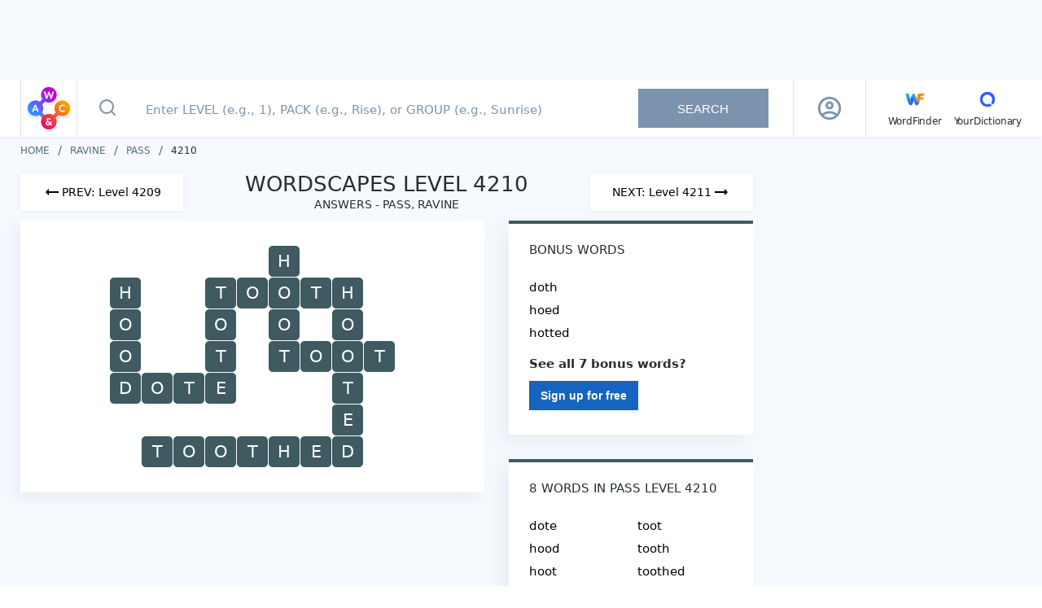

--- FILE ---
content_type: text/html; charset=utf-8
request_url: https://wordscapes.yourdictionary.com/answers/ravine/pass/4210/
body_size: 26206
content:
<!DOCTYPE html><html lang="en"><head><meta charset="utf-8"><meta content="width=device-width,initial-scale=1,maximum-scale=2" name="viewport"><link href="/static/favicon/apple-touch-icon.png" rel="apple-touch-icon" sizes="180x180"><link href="/static/favicon/favicon-32x32.png" rel="icon" sizes="32x32" type="image/png"><link href="/static/favicon/favicon-16x16.png" rel="icon" sizes="16x16" type="image/png"><link href="/static/favicon/site.webmanifest" rel="manifest"><link href="https://securepubads.g.doubleclick.net" rel="preconnect" crossorigin=""><link href="https://api.yourdictionary.com" rel="preconnect" crossorigin=""><link href="https://api.yourdictionary.com" rel="dns-prefetch"><script>document.cookie&&/WF_TESTING=1/.test(document.cookie)&&(window.__TEST__=!0)</script><link href="https://www.googletagservices.com/tag/js/gpt.js" rel="preload" as="script"><script data-vmid="jsonld-organization" data-vue-meta="1" type="application/ld+json">{"@context":"https://schema.org","@type":"Organization","name":"Wordscapes by YourDictionary","url":"https://wordscapes.yourdictionary.com","logo":"https://wordscapes.yourdictionary.com/static/images/logo_horizontal.png","address":{"@type":"PostalAddress","addressLocality":"Vero Beach, FL","postalCode":"32960-4706","streetAddress":"1275 US Highway 1 Unit 2-6084"},"parentOrganization":{"@type":"Organization","@id":"https://www.lovetoknowmedia.com/","name":"LoveToKnow Media","url":"https://www.lovetoknowmedia.com/","sameAs":["https://www.linkedin.com/company/lovetoknowmedia/","https://www.instagram.com/lovetoknowmedia/","https://www.facebook.com/lovetoknowmedia/about","https://x.com/lovetoknowmedia","https://www.crunchbase.com/organization/lovetoknow-corp"],"logo":{"@type":"ImageObject","url":"https://www.lovetoknowmedia.com/wp-content/uploads/2021/05/LTK_MEDIA_Logo-2.png"},"address":{"@type":"PostalAddress","addressLocality":"Vero Beach, FL","postalCode":"32960-4706","streetAddress":"1275 US Highway 1 Unit 2-6084"}}}</script><style type="text/css">.header[data-v-f2cb3bc8]{background-color:#fff;-webkit-box-shadow:0 1px 5px 0 rgba(124,147,173,.1);box-shadow:0 1px 5px 0 rgba(124,147,173,.1);position:-webkit-sticky;position:sticky;top:0;z-index:5}.header .container[data-v-f2cb3bc8]{display:-webkit-box;display:-webkit-flex;display:-ms-flexbox;display:flex;margin:0 auto}@media(max-width: 767px){.header .container[data-v-f2cb3bc8]{padding:0}}@media(min-width: 768px)and (max-width: 1024px){.header .container[data-v-f2cb3bc8]{padding-right:0}}.header .container .header-logo[data-v-f2cb3bc8]{border-right:1px solid rgba(189,202,210,.5);height:70px;padding:5px 4px;width:70px}@media(max-width: 767px){.header .container .header-logo[data-v-f2cb3bc8]{height:64px;padding:5px 8px}}@media(min-width: 768px){.header .container .header-logo[data-v-f2cb3bc8]{border-left:1px solid rgba(189,202,210,.5)}.header .container .header-logo .logo-sprite[data-v-f2cb3bc8]{background-position:0 -32px;height:60px;width:60px}}.header .container .navbar[data-v-f2cb3bc8]{-webkit-box-align:center;-webkit-align-items:center;-ms-flex-align:center;align-items:center;border-left:1px solid rgba(189,202,210,.5);display:-webkit-box;display:-webkit-flex;display:-ms-flexbox;display:flex;padding-left:27px}.header .container .navbar .main-menu[data-v-f2cb3bc8]{-webkit-box-align:baseline;-webkit-align-items:baseline;-ms-flex-align:baseline;align-items:baseline;display:-webkit-inline-box;display:-webkit-inline-flex;display:-ms-inline-flexbox;display:inline-flex;-webkit-box-orient:horizontal;-webkit-box-direction:normal;-webkit-flex-direction:row;-ms-flex-direction:row;flex-direction:row;list-style:none}.header .container .navbar .main-menu li[data-v-f2cb3bc8]:not(:last-child){margin-right:15px;position:relative}.header .container .navbar .other-link[data-v-f2cb3bc8]{color:#282d32;font-size:12px;letter-spacing:-0.19px;line-height:15px;text-decoration:none}.header .container .navbar .other-link .icon[data-v-f2cb3bc8]{display:block;text-align:center}</style><style type="text/css">html{background:#fff;color:#000}body,div,dl,dt,dd,ul,ol,li,h1,h2,h3,h4,h5,h6,pre,code,form,fieldset,legend,input,textarea,p,blockquote,th,td{margin:0;padding:0}table{border-collapse:collapse;border-spacing:0}fieldset,img{border:0}address,caption,cite,code,dfn,em,strong,th,var{font-style:normal;font-weight:normal}ol,ul{list-style:none}caption,th{text-align:left}h1,h2,h3,h4,h5,h6{font-size:100%;font-weight:normal}q::before,q::after{content:""}abbr,acronym{border:0;font-variant:normal}sup{vertical-align:text-top}sub{vertical-align:text-bottom}input,textarea,select{font-family:inherit;font-size:inherit;*font-size:100%;font-weight:inherit}legend{color:#000}#yui3-css-stamp.cssreset{display:none}*{-webkit-box-sizing:border-box;box-sizing:border-box}html,body{font-family:system-ui,-apple-system,BlinkMacSystemFont,sans-serif;font-weight:400;height:100%;width:100%}.global-wrapper{background-color:#f6f9fd;display:-webkit-box;display:-webkit-flex;display:-ms-flexbox;display:flex;-webkit-box-orient:vertical;-webkit-box-direction:normal;-webkit-flex-direction:column;-ms-flex-direction:column;flex-direction:column;margin:auto;min-height:100%}.page-content{-webkit-box-flex:1;-webkit-flex:1 1 auto;-ms-flex:1 1 auto;flex:1 1 auto;padding:12px 0}@media(min-width: 768px){.page-content{padding:10px 0}}.container{margin:auto;max-width:1270px;padding:0 10px}@media(min-width: 768px){.container{padding:0 20px}}@media(max-width: 767px){.full-height{min-height:100vh}}strong{font-weight:bold}em{font-style:italic}.logo-sprite{background-color:rgba(0,0,0,0);background-image:url(/static/img/logo_sprite.2c9a43b.webp);background-repeat:no-repeat;display:inline-block;font-size:0;line-height:0}.logo-sprite--wf{background-position:0 0;height:32px;width:32px}.logo-sprite--yd{background-position:-32px 0;height:32px;width:32px}.logo-sprite--ws-mark{background-position:-164px 0;height:54px;width:54px}.logo-sprite--ws-mobile{background-position:-64px 0;height:78px;width:100px}.logo-sprite--ws-desktop{background-position:-64px -78px;height:44px;width:164px}.no-webp .logo-sprite{background-image:url(/static/img/logo_sprite.a32d7b7.png)}.app-leaderboard-ad-container{background:#f6f9fd;-webkit-box-sizing:content-box;box-sizing:content-box;display:none;min-height:90px;padding:4px 0;position:-webkit-sticky;position:sticky;top:0;z-index:9}@media(min-width: 768px){.app-leaderboard-ad-container{display:block}}.adhesion-wrapper{background:#f7f7f7;border-top:2px solid #ddd;bottom:0;-webkit-box-sizing:content-box;box-sizing:content-box;height:50px;padding:5px 0 15px;position:-webkit-sticky;position:sticky;z-index:2147483642}@media(min-width: 768px){.adhesion-wrapper{display:none !important}}.adhesion-wrapper.lower-z-index{z-index:4}</style><style type="text/css">.back-to-top[data-v-d8caf698]{background:#fff;border:.5px solid #dae2e6;border-radius:3px 0 0 3px;bottom:110px;-webkit-box-shadow:0 2px 4px rgba(0,0,0,.3);box-shadow:0 2px 4px rgba(0,0,0,.3);display:block;height:47px;line-height:53px;opacity:.75;position:fixed;right:0;text-align:center;width:47px;will-change:bottom}.back-to-top svg[data-v-d8caf698]{color:#298cd1}.back-to-top[data-v-d8caf698]:active{background:#298cd1}.back-to-top:active svg[data-v-d8caf698]{color:#fff}.back-to-top.fade-enter[data-v-d8caf698],.back-to-top.fade-leave-to[data-v-d8caf698]{opacity:0}.back-to-top.fade-enter-active[data-v-d8caf698],.back-to-top.fade-leave-active[data-v-d8caf698]{-webkit-transition:opacity .5s;transition:opacity .5s}</style><style type="text/css">.footer[data-v-fda2f356]{background-color:#fff;margin-bottom:-12px}@media(min-width: 768px){.footer[data-v-fda2f356]{margin:0}}.footer .top[data-v-fda2f356]{background-color:#f6f9fd;padding-bottom:20px}.footer .top p[data-v-fda2f356],.footer .top a[data-v-fda2f356]{color:#546e7a;font-size:10px;line-height:14px;text-decoration:none}.footer .bottom[data-v-fda2f356]{-webkit-box-align:center;-webkit-align-items:center;-ms-flex-align:center;align-items:center;display:-webkit-box;display:-webkit-flex;display:-ms-flexbox;display:flex;-webkit-box-orient:vertical;-webkit-box-direction:normal;-webkit-flex-direction:column;-ms-flex-direction:column;flex-direction:column;margin:0 -10px}.footer .left[data-v-fda2f356]{-webkit-box-align:center;-webkit-align-items:center;-ms-flex-align:center;align-items:center;display:-webkit-box;display:-webkit-flex;display:-ms-flexbox;display:flex;-webkit-box-orient:vertical;-webkit-box-direction:normal;-webkit-flex-direction:column;-ms-flex-direction:column;flex-direction:column;-webkit-box-ordinal-group:2;-webkit-order:1;-ms-flex-order:1;order:1;padding-bottom:30px;width:100%}.footer .logo[data-v-fda2f356]{-webkit-box-align:center;-webkit-align-items:center;-ms-flex-align:center;align-items:center;border-bottom:1px solid #e9edf1;display:-webkit-box;display:-webkit-flex;display:-ms-flexbox;display:flex;-webkit-box-orient:vertical;-webkit-box-direction:normal;-webkit-flex-direction:column;-ms-flex-direction:column;flex-direction:column;padding:12px 0;width:100%}.footer .right[data-v-fda2f356]{-webkit-box-align:center;-webkit-align-items:center;-ms-flex-align:center;align-items:center;border-bottom:1px solid #e9edf1;display:-webkit-box;display:-webkit-flex;display:-ms-flexbox;display:flex;-webkit-box-orient:vertical;-webkit-box-direction:normal;-webkit-flex-direction:column;-ms-flex-direction:column;flex-direction:column;padding:15px 0 30px;width:100%}.footer .footer-links[data-v-fda2f356]{-webkit-box-align:center;-webkit-align-items:center;-ms-flex-align:center;align-items:center;display:-webkit-box;display:-webkit-flex;display:-ms-flexbox;display:flex;-webkit-box-orient:vertical;-webkit-box-direction:normal;-webkit-flex-direction:column;-ms-flex-direction:column;flex-direction:column}.footer .footer-links li[data-v-fda2f356]{margin-bottom:10px}.footer .footer-links a[data-v-fda2f356]{color:#546e7a;display:block;font-size:11px;line-height:15px;text-decoration:none}.footer .footer-links a[data-v-fda2f356]:hover{color:#282d32}.footer .footer-links .footer-link--right[data-v-fda2f356]{cursor:pointer;margin-bottom:0;margin-top:16px;text-decoration:underline}.footer .footer-links .footer-link--right+.footer-link--right[data-v-fda2f356]{margin-top:10px}.footer .project-links[data-v-fda2f356]{-webkit-box-align:center;-webkit-align-items:center;-ms-flex-align:center;align-items:center;display:-webkit-box;display:-webkit-flex;display:-ms-flexbox;display:flex;padding:14px 0;width:100%}.footer .project-links li[data-v-fda2f356]{-webkit-box-flex:1;-webkit-flex:1;-ms-flex:1;flex:1}.footer .project-links a[data-v-fda2f356]{-webkit-box-align:center;-webkit-align-items:center;-ms-flex-align:center;align-items:center;color:#546e7a;display:-webkit-box;display:-webkit-flex;display:-ms-flexbox;display:flex;-webkit-box-orient:vertical;-webkit-box-direction:normal;-webkit-flex-direction:column;-ms-flex-direction:column;flex-direction:column;font-size:12px;line-height:15px;text-decoration:none}@media(min-width: 768px){.footer .bottom[data-v-fda2f356]{margin:0 -20px}.footer .left[data-v-fda2f356]{-webkit-box-orient:horizontal;-webkit-box-direction:normal;-webkit-flex-direction:row;-ms-flex-direction:row;flex-direction:row;-webkit-box-pack:justify;-webkit-justify-content:space-between;-ms-flex-pack:justify;justify-content:space-between;padding:12px 20px}.footer .logo[data-v-fda2f356]{-webkit-box-align:normal;-webkit-align-items:normal;-ms-flex-align:normal;align-items:normal;border:0;padding:0}.footer .right[data-v-fda2f356]{-webkit-box-orient:horizontal;-webkit-box-direction:normal;-webkit-flex-direction:row;-ms-flex-direction:row;flex-direction:row;padding:24px 20px}.footer .footer-links[data-v-fda2f356]{-webkit-box-orient:horizontal;-webkit-box-direction:normal;-webkit-flex-direction:row;-ms-flex-direction:row;flex-direction:row;width:100%}.footer .footer-links li[data-v-fda2f356]{margin:0 18px 0 0}.footer .footer-links .footer-link--right[data-v-fda2f356]{margin:0 0 0 auto}.footer .footer-links .footer-link--right+.footer-link--right[data-v-fda2f356]{margin:0 0 0 18px}.footer .project-links[data-v-fda2f356]{-webkit-box-pack:end;-webkit-justify-content:flex-end;-ms-flex-pack:end;justify-content:flex-end;padding:0;width:auto}.footer .project-links li[data-v-fda2f356]{-webkit-box-flex:1;-webkit-flex:auto;-ms-flex:auto;flex:auto;margin-right:20px}.footer .project-links li[data-v-fda2f356]:last-child{margin-right:0}.footer .project-links picture[data-v-fda2f356]{-webkit-box-orient:horizontal;-webkit-box-direction:normal;-webkit-flex-direction:row;-ms-flex-direction:row;flex-direction:row;margin:0 3px 0 0}}@media(min-width: 1025px){.footer .bottom[data-v-fda2f356]{-webkit-box-orient:horizontal;-webkit-box-direction:normal;-webkit-flex-direction:row;-ms-flex-direction:row;flex-direction:row;-webkit-box-pack:justify;-webkit-justify-content:space-between;-ms-flex-pack:justify;justify-content:space-between;margin:0;padding:12px 0}.footer .left[data-v-fda2f356]{-webkit-box-ordinal-group:initial;-webkit-order:initial;-ms-flex-order:initial;order:initial;padding:0;width:auto}.footer .right[data-v-fda2f356]{border:0;padding:0;width:auto}.footer .footer-links li[data-v-fda2f356]:last-child{margin:0 0 0 80px}}</style><style type="text/css">.advertising[data-v-7b84f3a8]{--tag-height: 0px;margin-left:auto;margin-right:auto;position:relative;text-align:center}.advertising+.advertising[data-v-7b84f3a8]{margin-top:20px}.advertising>*[data-v-7b84f3a8]{display:inline-block;margin:0 auto}.advertising>.wordfinder-ad[data-v-7b84f3a8]{display:block}.ad[data-v-7b84f3a8]{contain:strict;width:100%}.ad--sticky[data-v-7b84f3a8]{position:-webkit-sticky;position:sticky}.ad--right-rail[data-v-7b84f3a8]{height:calc(600px + var(--tag-height))}.ad--mobile-in-content[data-v-7b84f3a8],.ad--desktop-in-content[data-v-7b84f3a8]{height:calc(250px + var(--tag-height))}.ad--adhesion[data-v-7b84f3a8]{height:50px}.ad--top-leaderboard[data-v-7b84f3a8]{height:90px}.ad__inner--sticky[data-v-7b84f3a8]{position:-webkit-sticky;position:sticky}.ad__inner--in-content[data-v-7b84f3a8]{max-width:300px}.is-blocking-ads .advertising[data-v-7b84f3a8]{display:none}.sidebar .advertising[data-v-7b84f3a8]{text-align:left}.advertising--sticky[data-v-7b84f3a8]{position:-webkit-sticky;position:sticky}.debug-box[data-v-7b84f3a8]{background:#cc16b4;color:#fff;font-size:12px;left:0;max-width:100%;opacity:.5;padding:5px 10px;position:absolute;text-align:left;top:0}.debug-box[data-v-7b84f3a8]:hover{opacity:1}.advertising--debug[data-v-7b84f3a8]{min-height:3em;outline:1px solid #cc6e16}</style><style type="text/css">.search-box[data-v-7704330f]{display:-webkit-box;display:-webkit-flex;display:-ms-flexbox;display:flex;-webkit-box-flex:1;-webkit-flex:1;-ms-flex:1;flex:1;min-height:64px;position:relative}.search-box .input-form[data-v-7704330f]{display:-webkit-box;display:-webkit-flex;display:-ms-flexbox;display:flex;padding-right:30px;position:relative;width:100%}@media(max-width: 767px){.search-box .input-form[data-v-7704330f]{padding:0}}.search-box .input-form[data-v-7704330f] ::-webkit-input-placeholder{color:#7c93ad;font-size:15px;font-weight:500;padding-left:0}.search-box .input-form[data-v-7704330f] ::-moz-placeholder{color:#7c93ad;font-size:15px;font-weight:500;padding-left:0}.search-box .input-form[data-v-7704330f] ::-ms-input-placeholder{color:#7c93ad;font-size:15px;font-weight:500;padding-left:0}.search-box .input-form[data-v-7704330f] ::placeholder{color:#7c93ad;font-size:15px;font-weight:500;padding-left:0}.search-box .input-form[data-v-7704330f] :-moz-placeholder-shown{line-height:25px}.search-box .input-form[data-v-7704330f] :placeholder-shown{line-height:25px}.search-box .input-form .icon-search-button[data-v-7704330f]{background:rgba(0,0,0,0);border:0;-webkit-box-flex:0;-webkit-flex:0 0 44px;-ms-flex:0 0 44px;flex:0 0 44px;margin:0;outline:none;padding:0}.search-box .input-form .icon-search-button[data-v-7704330f]:not(:disabled){cursor:pointer}@media(min-width: 1025px){.search-box .input-form .icon-search-button[data-v-7704330f]{-webkit-flex-basis:74px;-ms-flex-preferred-size:74px;flex-basis:74px}}.search-box .input-form .icon-search-button.search-enabled svg[data-v-7704330f]{stroke:#185bdd}.search-box .input-form input[type=text][data-v-7704330f]{background-color:#fff;border:0;color:#282d32;font-size:20px;outline:none;padding-right:30px;width:100%}@media(max-width: 767px){.search-box .input-form input[type=text][data-v-7704330f]{padding:0 40px 0 0}}@media(min-width: 768px){.search-box .input-form input[type=text][data-v-7704330f]{font-size:18px;margin-right:5px;text-indent:10px}}.search-box .input-form .clear[data-v-7704330f]{cursor:pointer;height:32px;position:absolute;right:7px;top:16px;width:32px}.search-box .input-form .clear[data-v-7704330f]::before,.search-box .input-form .clear[data-v-7704330f]::after{background-color:#185bdd;content:" ";height:23px;left:15px;position:absolute;top:5px;width:2px}.search-box .input-form .clear[data-v-7704330f]::before{-webkit-transform:rotate(45deg);transform:rotate(45deg)}.search-box .input-form .clear[data-v-7704330f]::after{-webkit-transform:rotate(-45deg);transform:rotate(-45deg)}@media(min-width: 1025px){.search-box .input-form .clear[data-v-7704330f]{right:205px;top:20px}.search-box .input-form .clear[data-v-7704330f]::before,.search-box .input-form .clear[data-v-7704330f]::after{height:16px;top:8px}}.search-box .input-form .search-button[data-v-7704330f]{-webkit-align-self:center;-ms-flex-item-align:center;align-self:center;border:0;color:#fff;font-size:15px;height:48px;min-width:160px;outline:none;padding:0 45px;text-transform:uppercase}.search-box .input-form .search-button[data-v-7704330f]:disabled{background-color:#7c93ad}.search-box .input-form .search-button[data-v-7704330f]:not(:disabled){background-image:-webkit-gradient(linear, left top, right top, from(#1b3bd8), color-stop(51%, #00e0f2), to(#1b3bd8));background-image:linear-gradient(to right, #1b3bd8 0%, #00e0f2 51%, #1b3bd8 100%);background-size:200% auto;cursor:pointer;-webkit-transition:.5s;transition:.5s}.search-box .input-form .search-button[data-v-7704330f]:not(:disabled):hover{background-position:right center}.search-box .input-form .help-tooltip[data-v-7704330f]{background:url([data-uri]);background-position:center;background-repeat:no-repeat;background-size:22px;cursor:pointer;height:32px;position:absolute;right:16px;top:19px;width:32px}@media(max-width: 767px){.search-box .input-form .help-tooltip[data-v-7704330f]{background-size:28px;right:7px;top:17px}}.search-box .input-form .tooltip[data-v-7704330f]{background-color:rgba(0,51,102,.85);color:#fff;padding:5px;position:absolute;right:0;top:40px;width:232px;z-index:2}.search-box .input-form .tooltip[data-v-7704330f]::after,.search-box .input-form .tooltip[data-v-7704330f]::before{border:solid rgba(0,0,0,0);bottom:100%;content:" ";height:0;pointer-events:none;position:absolute;right:8px;width:0}.search-box .input-form .tooltip[data-v-7704330f]::after{border-color:rgba(136,183,213,0);border-bottom-color:rgba(0,51,102,.85);border-width:8px;margin-left:-8px}.search-box .input-form .tooltip[data-v-7704330f]::before{border-color:rgba(194,225,245,0);border-bottom-color:rgba(0,51,102,.85);border-width:8px;margin-left:-8px}@media(max-width: 767px){.search-box .input-form.focused .icon-search-button[data-v-7704330f]{-webkit-flex-basis:64px;-ms-flex-preferred-size:64px;flex-basis:64px;margin-right:17px}}.search-box .autocomplete[data-v-7704330f]{background-color:#fff;border-top:1px solid #e9edf1;-webkit-box-shadow:-10px 10px 20px 0 rgba(124,147,173,.08);box-shadow:-10px 10px 20px 0 rgba(124,147,173,.08);cursor:pointer;left:0;list-style:none;position:absolute;right:0;top:64px;z-index:2}@media(min-width: 768px){.search-box .autocomplete[data-v-7704330f]{border:1px solid #e9edf1;top:70px}}@media(min-width: 1025px){.search-box .autocomplete[data-v-7704330f]{left:auto;right:auto;width:76.5%}}.search-box .autocomplete .result-item[data-v-7704330f]{padding:14px;padding-left:28px}@media(max-width: 767px){.search-box .autocomplete .result-item[data-v-7704330f]{-webkit-box-align:start;-webkit-align-items:flex-start;-ms-flex-align:start;align-items:flex-start;border-bottom:1px solid #e9edf1;display:-webkit-box;display:-webkit-flex;display:-ms-flexbox;display:flex;-webkit-box-pack:start;-webkit-justify-content:flex-start;-ms-flex-pack:start;justify-content:flex-start;padding:17px;padding-left:20px;padding-right:32px;position:relative}.search-box .autocomplete .result-item[data-v-7704330f]::after{background:url([data-uri]) center center no-repeat rgba(0,0,0,0);bottom:0;content:"";display:block;position:absolute;right:20px;top:0;width:7px}.search-box .autocomplete .result-item .type[data-v-7704330f]{-webkit-box-flex:0;-webkit-flex:0 0 60px;-ms-flex:0 0 60px;flex:0 0 60px}}.search-box .autocomplete .result-item[data-v-7704330f]:hover{background-color:#f1f5fa}.search-box .autocomplete .result-item .type[data-v-7704330f]{color:#546e7a;display:inline-block;font-size:14px;font-weight:500;min-width:50px;text-transform:uppercase}.search-box .autocomplete .result-item .type[data-v-7704330f],.search-box .autocomplete .result-item .value[data-v-7704330f]{line-height:18px}.search-box .autocomplete .result-message[data-v-7704330f]{padding:15px 15px 15px 76px}.search-box .autocomplete .result-message[data-v-7704330f]::before{background:url([data-uri]);background-repeat:no-repeat;background-size:20px;content:"";-webkit-filter:invert(30%) sepia(73%) saturate(2030%) hue-rotate(204deg) brightness(90%) contrast(93%);filter:invert(30%) sepia(73%) saturate(2030%) hue-rotate(204deg) brightness(90%) contrast(93%);height:22px;left:22px;position:absolute;top:20px;width:25px}@media(min-width: 768px){.search-box .autocomplete .result-message[data-v-7704330f]::before{left:28px}}@media(min-width: 1025px){.search-box .autocomplete .result-message[data-v-7704330f]::before{top:14px}}@media(min-width: 768px){.search-box .autocomplete .result-message[data-v-7704330f]{padding-left:81px}}.search-box .autocomplete .result-message.is-error[data-v-7704330f]{background:linear-gradient(153.92deg, #1b3bd8 0%, #176ce0 31.47%, #0b92e7 49.18%, #0bb6eb 71.32%, #00e0f2 100%);color:#fff;font-size:18px;line-height:25px;padding-left:77px}@media(min-width: 768px){.search-box .autocomplete .result-message.is-error[data-v-7704330f]{padding:20px 20px 15px 80px}}@media(min-width: 1025px){.search-box .autocomplete .result-message.is-error[data-v-7704330f]{background:none;color:#ec1460;font-size:16px;line-height:19px;padding:15px 15px 15px 82px}}.search-box .autocomplete .result-message.is-error[data-v-7704330f]::before{background:url([data-uri]);-webkit-filter:invert(100%) sepia(100%) saturate(0%) hue-rotate(288deg) brightness(102%) contrast(102%);filter:invert(100%) sepia(100%) saturate(0%) hue-rotate(288deg) brightness(102%) contrast(102%);left:28px}@media(min-width: 1025px){.search-box .autocomplete .result-message.is-error[data-v-7704330f]::before{-webkit-filter:invert(21%) sepia(76%) saturate(6144%) hue-rotate(329deg) brightness(94%) contrast(97%);filter:invert(21%) sepia(76%) saturate(6144%) hue-rotate(329deg) brightness(94%) contrast(97%)}}</style><style type="text/css">.profile[data-v-387c1bda]{-webkit-box-align:center;-webkit-align-items:center;-ms-flex-align:center;align-items:center;color:#111;display:-webkit-box;display:-webkit-flex;display:-ms-flexbox;display:flex;-webkit-box-pack:center;-webkit-justify-content:center;-ms-flex-pack:center;justify-content:center;position:relative;width:48px}img[data-v-387c1bda]{border-radius:30px;cursor:pointer;display:block;-webkit-flex-shrink:0;-ms-flex-negative:0;flex-shrink:0;max-width:30px}@media(min-width: 1201px){img[data-v-387c1bda]{max-width:30px}}.profile-overlay[data-v-387c1bda]{background-color:hsla(0,0%,100%,.75);bottom:0;left:0;position:fixed;right:0;top:65px;z-index:5}@media(min-width: 768px){.profile-overlay[data-v-387c1bda]{left:initial;margin-top:2px;position:absolute;right:0;top:100%;width:260px}}@media(min-width: 1025px){.profile-overlay[data-v-387c1bda]{border-radius:4px;left:50%;margin-top:-2px;right:initial;-webkit-transform:translateX(-50%);transform:translateX(-50%)}}.profile-menu[data-v-387c1bda]{background:#fff;-webkit-box-shadow:0 4px 10px 0 rgba(124,147,173,.25);box-shadow:0 4px 10px 0 rgba(124,147,173,.25);left:0;position:absolute;right:0;top:0}@media(min-width: 768px){.profile-menu[data-v-387c1bda]{position:static}}.top[data-v-387c1bda]{-webkit-box-align:center;-webkit-align-items:center;-ms-flex-align:center;align-items:center;background:#fff;border-bottom:1px solid #ddd;display:-webkit-box;display:-webkit-flex;display:-ms-flexbox;display:flex;padding:20px 15px;position:relative}.top img[data-v-387c1bda]{cursor:initial;margin-right:13px;max-width:56px}.info[data-v-387c1bda]{min-width:0}.name[data-v-387c1bda]{font-size:17px;font-weight:bold;letter-spacing:0;line-height:20px;margin-bottom:2px}@media(min-width: 768px){.name[data-v-387c1bda]{font-size:15px;margin-bottom:4px}}.email[data-v-387c1bda]{font-size:15px;letter-spacing:0;line-height:19px}@media(min-width: 768px){.email[data-v-387c1bda]{font-size:14px;max-width:100%;overflow:hidden;text-overflow:ellipsis;white-space:nowrap}}.item[data-v-387c1bda]{border-bottom:1px solid #ddd}.item[data-v-387c1bda]:last-child{border-bottom:0}.icon[data-v-387c1bda]{color:#555;font-size:19px;margin-right:10px}.item-link[data-v-387c1bda]{-webkit-box-align:center;-webkit-align-items:center;-ms-flex-align:center;align-items:center;color:#555;display:-webkit-box;display:-webkit-flex;display:-ms-flexbox;display:flex;font-size:15px;font-weight:600;letter-spacing:-0.19px;line-height:19px;padding:15px;text-decoration:none}@media(min-width: 768px){.item-link[data-v-387c1bda]{font-size:14px}}.clear[data-v-387c1bda]{cursor:pointer;height:32px;position:relative;width:32px}.clear[data-v-387c1bda]::before,.clear[data-v-387c1bda]::after{background-color:#185bdd;content:" ";height:23px;left:15px;position:absolute;top:5px;width:2px}.clear[data-v-387c1bda]::before{-webkit-transform:rotate(45deg);transform:rotate(45deg)}.clear[data-v-387c1bda]::after{-webkit-transform:rotate(-45deg);transform:rotate(-45deg)}</style><style type="text/css">.loading-spinner-wrapper[data-v-4cc5e4c6]{display:block;padding:30px 10px}.loading-spinner[data-v-4cc5e4c6]{-webkit-box-align:center;-webkit-align-items:center;-ms-flex-align:center;align-items:center;-webkit-animation:spin-4cc5e4c6 1.1s linear infinite;animation:spin-4cc5e4c6 1.1s linear infinite;display:grid;grid-template-columns:repeat(2, 1fr);grid-template-rows:repeat(2, 1fr);height:65px;justify-items:center;margin:auto;-webkit-transform:rotateZ(45deg);transform:rotateZ(45deg);width:65px}.loading-spinner .spinner-circle[data-v-4cc5e4c6]{background-color:#000;border-radius:100%;height:20px;width:20px}.loading-spinner .spinner-circle[data-v-4cc5e4c6]:nth-child(1){background-color:#d100e6}.loading-spinner .spinner-circle[data-v-4cc5e4c6]:nth-child(2){background-color:#fc9f00}.loading-spinner .spinner-circle[data-v-4cc5e4c6]:nth-child(3){background-color:#ec1460}.loading-spinner .spinner-circle[data-v-4cc5e4c6]:nth-child(4){background-color:#2f90fd}@-webkit-keyframes spin-4cc5e4c6{0%{-webkit-transform:rotateZ(45deg);transform:rotateZ(45deg)}100%{-webkit-transform:rotateZ(395deg);transform:rotateZ(395deg)}}@keyframes spin-4cc5e4c6{0%{-webkit-transform:rotateZ(45deg);transform:rotateZ(45deg)}100%{-webkit-transform:rotateZ(395deg);transform:rotateZ(395deg)}}</style><style type="text/css">@-webkit-keyframes animateSuccessTip{0%{width:0;left:1px;top:19px}54%{width:0;left:1px;top:19px}70%{width:50px;left:-8px;top:37px}84%{width:17px;left:21px;top:48px}100%{width:25px;left:14px;top:45px}}@keyframes animateSuccessTip{0%{width:0;left:1px;top:19px}54%{width:0;left:1px;top:19px}70%{width:50px;left:-8px;top:37px}84%{width:17px;left:21px;top:48px}100%{width:25px;left:14px;top:45px}}@-webkit-keyframes animateSuccessLong{0%{width:0;right:46px;top:54px}65%{width:0;right:46px;top:54px}84%{width:55px;right:0px;top:35px}100%{width:47px;right:8px;top:38px}}@keyframes animateSuccessLong{0%{width:0;right:46px;top:54px}65%{width:0;right:46px;top:54px}84%{width:55px;right:0px;top:35px}100%{width:47px;right:8px;top:38px}}@-webkit-keyframes rotatePlaceholder{0%{-webkit-transform:rotate(-45deg);transform:rotate(-45deg)}5%{-webkit-transform:rotate(-45deg);transform:rotate(-45deg)}12%{-webkit-transform:rotate(-405deg);transform:rotate(-405deg)}100%{-webkit-transform:rotate(-405deg);transform:rotate(-405deg)}}@keyframes rotatePlaceholder{0%{-webkit-transform:rotate(-45deg);transform:rotate(-45deg)}5%{-webkit-transform:rotate(-45deg);transform:rotate(-45deg)}12%{-webkit-transform:rotate(-405deg);transform:rotate(-405deg)}100%{-webkit-transform:rotate(-405deg);transform:rotate(-405deg)}}.animateSuccessTip{-webkit-animation:animateSuccessTip .75s;animation:animateSuccessTip .75s}.animateSuccessLong{-webkit-animation:animateSuccessLong .75s;animation:animateSuccessLong .75s}.sweet-modal-icon.sweet-modal-success.animate::after{-webkit-animation:rotatePlaceholder 4.25s ease-in;animation:rotatePlaceholder 4.25s ease-in}@-webkit-keyframes animateErrorIcon{0%{-webkit-transform:rotateX(100deg);transform:rotateX(100deg);opacity:0}100%{-webkit-transform:rotateX(0deg);transform:rotateX(0deg);opacity:1}}@keyframes animateErrorIcon{0%{-webkit-transform:rotateX(100deg);transform:rotateX(100deg);opacity:0}100%{-webkit-transform:rotateX(0deg);transform:rotateX(0deg);opacity:1}}.animateErrorIcon{-webkit-animation:animateErrorIcon .5s;animation:animateErrorIcon .5s}@-webkit-keyframes animateXMark{0%{-webkit-transform:scale(0.4);transform:scale(0.4);margin-top:26px;opacity:0}50%{-webkit-transform:scale(0.4);transform:scale(0.4);margin-top:26px;opacity:0}80%{-webkit-transform:scale(1.15);transform:scale(1.15);margin-top:-6px}100%{-webkit-transform:scale(1);transform:scale(1);margin-top:0;opacity:1}}@keyframes animateXMark{0%{-webkit-transform:scale(0.4);transform:scale(0.4);margin-top:26px;opacity:0}50%{-webkit-transform:scale(0.4);transform:scale(0.4);margin-top:26px;opacity:0}80%{-webkit-transform:scale(1.15);transform:scale(1.15);margin-top:-6px}100%{-webkit-transform:scale(1);transform:scale(1);margin-top:0;opacity:1}}.animateXMark{-webkit-animation:animateXMark .5s;animation:animateXMark .5s}@-webkit-keyframes pulseWarning{0%{border-color:#f8d486}100%{border-color:#f8bb86}}@keyframes pulseWarning{0%{border-color:#f8d486}100%{border-color:#f8bb86}}.pulseWarning{-webkit-animation:pulseWarning .75s infinite alternate;animation:pulseWarning .75s infinite alternate}@-webkit-keyframes pulseWarningIns{0%{background-color:#f8d486}100%{background-color:#f8bb86}}@keyframes pulseWarningIns{0%{background-color:#f8d486}100%{background-color:#f8bb86}}.pulseWarningIns{-webkit-animation:pulseWarningIns .75s infinite alternate;animation:pulseWarningIns .75s infinite alternate}@-webkit-keyframes rotate-loading{0%{-webkit-transform:rotate(0deg);transform:rotate(0deg)}100%{-webkit-transform:rotate(360deg);transform:rotate(360deg)}}@keyframes rotate-loading{0%{-webkit-transform:rotate(0deg);transform:rotate(0deg)}100%{-webkit-transform:rotate(360deg);transform:rotate(360deg)}}.sweet-modal-icon{position:relative;width:80px;height:80px;border:4px solid gray;border-radius:50%;margin:auto;padding:0;-webkit-box-sizing:content-box;box-sizing:content-box}.sweet-modal-icon.sweet-modal-error{border-color:#f44336}.sweet-modal-icon.sweet-modal-error .sweet-modal-x-mark{position:relative;display:block}.sweet-modal-icon.sweet-modal-error .sweet-modal-line{display:block;position:absolute;top:37px;height:5px;width:47px;background-color:#f44336;border-radius:2px}.sweet-modal-icon.sweet-modal-error .sweet-modal-line.sweet-modal-left{-webkit-transform:rotate(45deg);transform:rotate(45deg);left:17px}.sweet-modal-icon.sweet-modal-error .sweet-modal-line.sweet-modal-right{-webkit-transform:rotate(-45deg);transform:rotate(-45deg);right:16px}.sweet-modal-icon.sweet-modal-warning{border-color:#ff9800}.sweet-modal-icon.sweet-modal-warning .sweet-modal-body{position:absolute;width:5px;height:47px;left:50%;top:10px;margin-left:-2px;border-radius:2px;background-color:#ff9800}.sweet-modal-icon.sweet-modal-warning .sweet-modal-dot{position:absolute;left:50%;bottom:10px;width:7px;height:7px;margin-left:-3px;border-radius:50%;background-color:#ff9800}.sweet-modal-icon.sweet-modal-info{border-color:#039be5}.sweet-modal-icon.sweet-modal-info::before{content:"";position:absolute;width:5px;height:29px;left:50%;bottom:17px;margin-left:-2px;border-radius:2px;background-color:#039be5}.sweet-modal-icon.sweet-modal-info::after{content:"";position:absolute;width:7px;height:7px;top:19px;margin-left:-3px;border-radius:50%;background-color:#039be5}.sweet-modal-icon.sweet-modal-success{border-color:#4caf50}.sweet-modal-icon.sweet-modal-success::before,.sweet-modal-icon.sweet-modal-success::after{content:"";position:absolute;border-radius:40px;width:60px;height:120px;background:#fff;-webkit-transform:rotate(45deg);transform:rotate(45deg)}.sweet-modal-icon.sweet-modal-success::before{border-radius:120px 0 0 120px;top:-7px;left:-33px;-webkit-transform:rotate(-45deg);transform:rotate(-45deg);-webkit-transform-origin:60px 60px;transform-origin:60px 60px}.sweet-modal-icon.sweet-modal-success::after{border-radius:0 120px 120px 0;top:-11px;left:30px;-webkit-transform:rotate(-45deg);transform:rotate(-45deg);-webkit-transform-origin:0px 60px;transform-origin:0px 60px}.sweet-modal-icon.sweet-modal-success .sweet-modal-placeholder{-webkit-box-sizing:content-box;box-sizing:content-box;position:absolute;left:-4px;top:-4px;z-index:2;width:80px;height:80px;border:4px solid rgba(76,175,80,.2);border-radius:50%}.sweet-modal-icon.sweet-modal-success .sweet-modal-fix{position:absolute;left:28px;top:8px;z-index:1;width:7px;height:90px;background-color:#fff;-webkit-transform:rotate(-45deg);transform:rotate(-45deg)}.sweet-modal-icon.sweet-modal-success .sweet-modal-line{display:block;position:absolute;z-index:2;height:5px;background-color:#4caf50;border-radius:2px}.sweet-modal-icon.sweet-modal-success .sweet-modal-line.sweet-modal-tip{width:25px;left:14px;top:46px;-webkit-transform:rotate(45deg);transform:rotate(45deg)}.sweet-modal-icon.sweet-modal-success .sweet-modal-line.sweet-modal-long{width:47px;right:8px;top:38px;-webkit-transform:rotate(-45deg);transform:rotate(-45deg)}.sweet-modal-icon.sweet-modal-custom{border-radius:0;border:none;background-size:contain;background-position:center center;background-repeat:no-repeat}.sweet-modal.theme-dark .sweet-modal-icon.sweet-modal-success::before,.sweet-modal.theme-dark .sweet-modal-icon.sweet-modal-success::after,.sweet-modal.theme-dark .sweet-modal-icon.sweet-modal-success .sweet-modal-fix{background-color:#182028}.sweet-modal-overlay{position:fixed;top:0;left:0;width:100vw;height:100vh;z-index:9001;font-size:14px;-webkit-font-smoothing:antialiased;background:hsla(0,0%,100%,.9);opacity:0;-webkit-transition:opacity .3s;transition:opacity .3s;-webkit-transform:translate3D(0, 0, 0);transform:translate3D(0, 0, 0);-webkit-perspective:500px}.sweet-modal-overlay.theme-dark{background:rgba(24,32,40,.94)}.sweet-modal-overlay.is-visible{opacity:1}.sweet-modal{-webkit-box-sizing:border-box;box-sizing:border-box;background:#fff;-webkit-box-shadow:0px 8px 46px rgba(0,0,0,.08),0px 2px 6px rgba(0,0,0,.03);box-shadow:0px 8px 46px rgba(0,0,0,.08),0px 2px 6px rgba(0,0,0,.03);position:absolute;top:50%;left:50%;width:80%;max-width:640px;max-height:100vh;overflow-y:auto;border-radius:2px;-webkit-transform:scale(0.9) translate(calc(-50% - 32px), -50%);transform:scale(0.9) translate(calc(-50% - 32px), -50%);opacity:0;-webkit-transition-property:opacity,-webkit-transform;transition-property:opacity,-webkit-transform;transition-property:transform,opacity;transition-property:transform,opacity,-webkit-transform;-webkit-transition-duration:.3s;transition-duration:.3s;-webkit-transition-delay:.05s;transition-delay:.05s;-webkit-transition-timing-function:cubic-bezier(0.52, 0.02, 0.19, 1.02);transition-timing-function:cubic-bezier(0.52, 0.02, 0.19, 1.02)}.sweet-modal .sweet-box-actions{position:absolute;top:12px;right:12px}.sweet-modal .sweet-box-actions .sweet-action-close{display:inline-block;cursor:pointer;color:#222c38;text-align:center;width:42px;height:42px;line-height:42px;border-radius:50%}.sweet-modal .sweet-box-actions .sweet-action-close svg{width:24px;height:24px;vertical-align:middle;margin-top:-2px}.sweet-modal .sweet-box-actions .sweet-action-close svg path,.sweet-modal .sweet-box-actions .sweet-action-close svg polygon,.sweet-modal .sweet-box-actions .sweet-action-close svg rect,.sweet-modal .sweet-box-actions .sweet-action-close svg circle{fill:currentColor}.sweet-modal .sweet-box-actions .sweet-action-close svg{fill:currentColor}.sweet-modal .sweet-box-actions .sweet-action-close:hover{background:#039be5;color:#fff}.sweet-modal .sweet-title{text-overflow:ellipsis;white-space:nowrap;overflow:hidden;height:64px;line-height:64px;border-bottom:1px solid #eaeaea;padding-left:32px;padding-right:64px}.sweet-modal .sweet-title>h2{text-overflow:ellipsis;white-space:nowrap;overflow:hidden;margin:0;padding:0;font-weight:500;font-size:22px}.sweet-modal ul.sweet-modal-tabs{margin:0;padding:0;list-style-type:none;display:-webkit-box;display:-webkit-flex;display:-ms-flexbox;display:flex;-webkit-box-align:center;-webkit-align-items:center;-ms-flex-align:center;align-items:center;width:calc(100% + 32px);height:100%;margin-left:-32px;overflow-x:auto}.sweet-modal ul.sweet-modal-tabs li.sweet-modal-tab{display:block;height:100%}.sweet-modal ul.sweet-modal-tabs li.sweet-modal-tab a{text-overflow:ellipsis;white-space:nowrap;overflow:hidden;display:-webkit-box;display:-webkit-flex;display:-ms-flexbox;display:flex;-webkit-box-align:center;-webkit-align-items:center;-ms-flex-align:center;align-items:center;padding-left:20px;padding-right:20px;color:#222c38;text-decoration:none;text-align:center;height:100%}.sweet-modal ul.sweet-modal-tabs li.sweet-modal-tab a span.sweet-modal-tab-title{display:block}.sweet-modal ul.sweet-modal-tabs li.sweet-modal-tab a span.sweet-modal-tab-icon{display:block;line-height:1}.sweet-modal ul.sweet-modal-tabs li.sweet-modal-tab a span.sweet-modal-tab-icon svg,.sweet-modal ul.sweet-modal-tabs li.sweet-modal-tab a span.sweet-modal-tab-icon img{width:16px;height:16px}.sweet-modal ul.sweet-modal-tabs li.sweet-modal-tab a span.sweet-modal-tab-icon svg path,.sweet-modal ul.sweet-modal-tabs li.sweet-modal-tab a span.sweet-modal-tab-icon svg polygon,.sweet-modal ul.sweet-modal-tabs li.sweet-modal-tab a span.sweet-modal-tab-icon svg rect,.sweet-modal ul.sweet-modal-tabs li.sweet-modal-tab a span.sweet-modal-tab-icon svg circle,.sweet-modal ul.sweet-modal-tabs li.sweet-modal-tab a span.sweet-modal-tab-icon img path,.sweet-modal ul.sweet-modal-tabs li.sweet-modal-tab a span.sweet-modal-tab-icon img polygon,.sweet-modal ul.sweet-modal-tabs li.sweet-modal-tab a span.sweet-modal-tab-icon img rect,.sweet-modal ul.sweet-modal-tabs li.sweet-modal-tab a span.sweet-modal-tab-icon img circle{fill:currentColor}.sweet-modal ul.sweet-modal-tabs li.sweet-modal-tab a span.sweet-modal-tab-icon svg,.sweet-modal ul.sweet-modal-tabs li.sweet-modal-tab a span.sweet-modal-tab-icon img{fill:currentColor}.sweet-modal ul.sweet-modal-tabs li.sweet-modal-tab a span.sweet-modal-tab-icon+span.sweet-modal-tab-title{line-height:1;margin-top:8px}.sweet-modal ul.sweet-modal-tabs li.sweet-modal-tab:first-child a{padding-left:32px}.sweet-modal ul.sweet-modal-tabs li.sweet-modal-tab.active a{font-weight:600;color:#039be5}.sweet-modal ul.sweet-modal-tabs li.sweet-modal-tab.disabled a{-webkit-user-select:none;-moz-user-select:none;-ms-user-select:none;user-select:none;cursor:default;pointer-events:none;color:#999}.sweet-modal.has-tabs:not(.has-title) .sweet-title{height:84px;line-height:84px}.sweet-modal.has-tabs.has-title ul.sweet-modal-tabs{width:100%;height:48px;margin:0;border-bottom:1px solid #eaeaea}.sweet-modal.has-tabs.has-title ul.sweet-modal-tabs li.sweet-modal-tab a{margin-top:-4px}.sweet-modal.has-tabs.has-title ul.sweet-modal-tabs li.sweet-modal-tab a span.sweet-modal-tab-icon{display:inline-block}.sweet-modal.has-tabs.has-title ul.sweet-modal-tabs li.sweet-modal-tab a span.sweet-modal-tab-icon svg,.sweet-modal.has-tabs.has-title ul.sweet-modal-tabs li.sweet-modal-tab a span.sweet-modal-tab-icon img{vertical-align:middle;margin-top:-2px;margin-right:8px}.sweet-modal.has-tabs.has-title ul.sweet-modal-tabs li.sweet-modal-tab a span.sweet-modal-tab-title{display:inline-block}.sweet-modal .sweet-content{display:-webkit-box;display:-webkit-flex;display:-ms-flexbox;display:flex;-webkit-box-align:center;-webkit-align-items:center;-ms-flex-align:center;align-items:center;padding-left:32px;padding-right:32px;padding-top:24px;padding-bottom:24px;line-height:1.5}.sweet-modal .sweet-content .sweet-content-content{-webkit-box-flex:1;-webkit-flex-grow:1;-ms-flex-positive:1;flex-grow:1}.sweet-modal .sweet-content .sweet-modal-tab:not(.active){display:none}.sweet-modal .sweet-content .sweet-modal-icon{margin-bottom:36px}.sweet-modal .sweet-buttons{text-align:right;padding-left:20px;padding-right:20px;padding-top:12px;padding-bottom:12px}.sweet-modal .sweet-content+.sweet-buttons{border-top:1px solid #eaeaea}.sweet-modal.is-alert .sweet-content{display:block;text-align:center;font-size:16px;padding-top:64px;padding-bottom:64px}.sweet-modal.has-tabs.has-icon .sweet-content{padding-top:32px;padding-bottom:32px}.sweet-modal.has-tabs.has-icon .sweet-content .sweet-content-content{padding-left:32px}.sweet-modal.has-tabs.has-icon .sweet-content .sweet-modal-icon{margin-bottom:0}.sweet-modal:not(.has-content) .sweet-modal-icon{margin-bottom:0}.sweet-modal.theme-dark{background:#182028;color:#fff}.sweet-modal.theme-dark .sweet-box-actions .sweet-action-close{color:#fff}.sweet-modal.theme-dark .sweet-title{border-bottom-color:rgb(8.7,11.6,14.5);-webkit-box-shadow:0px 1px 0px rgb(39.3,52.4,65.5);box-shadow:0px 1px 0px rgb(39.3,52.4,65.5)}.sweet-modal.theme-dark ul.sweet-modal-tabs li a{color:#fff}.sweet-modal.theme-dark ul.sweet-modal-tabs li.active a{color:#039be5}.sweet-modal.theme-dark ul.sweet-modal-tabs li.disabled a{color:rgb(62.25,83,103.75)}.sweet-modal.theme-dark.has-tabs.has-title ul.sweet-modal-tabs{border-bottom-color:rgb(8.7,11.6,14.5);-webkit-box-shadow:0px 1px 0px rgb(39.3,52.4,65.5);box-shadow:0px 1px 0px rgb(39.3,52.4,65.5)}.sweet-modal.theme-dark .sweet-content+.sweet-buttons{border-top-color:rgb(39.3,52.4,65.5);-webkit-box-shadow:0px -1px 0px rgb(8.7,11.6,14.5);box-shadow:0px -1px 0px rgb(8.7,11.6,14.5)}.sweet-modal .sweet-buttons,.sweet-modal .sweet-content{opacity:0;-webkit-transition-property:opacity,-webkit-transform;transition-property:opacity,-webkit-transform;transition-property:transform,opacity;transition-property:transform,opacity,-webkit-transform;-webkit-transition-duration:.3s;transition-duration:.3s;-webkit-transition-delay:.09s;transition-delay:.09s;-webkit-transition-timing-function:cubic-bezier(0.52, 0.02, 0.19, 1.02);transition-timing-function:cubic-bezier(0.52, 0.02, 0.19, 1.02)}.sweet-modal .sweet-content{-webkit-transform:translateY(-8px);transform:translateY(-8px)}.sweet-modal .sweet-buttons{-webkit-transform:translateY(16px);transform:translateY(16px)}.sweet-modal.is-visible{-webkit-transform:translate(-50%, -50%);transform:translate(-50%, -50%);opacity:1}.sweet-modal.is-visible .sweet-buttons,.sweet-modal.is-visible .sweet-content{-webkit-transform:none;transform:none;opacity:1}.sweet-modal.bounce{-webkit-animation-name:bounce;animation-name:bounce;-webkit-animation-duration:.3s;animation-duration:.3s;-webkit-animation-iteration-count:2;animation-iteration-count:2;-webkit-animation-direction:alternate;animation-direction:alternate}@media screen and (min-width: 601px){@-webkit-keyframes bounce{0%{-webkit-transform:scale(1) translate(-50%, -50%);transform:scale(1) translate(-50%, -50%)}50%{-webkit-transform:scale(1.02) translate(calc(-50% + 8px), -50%);transform:scale(1.02) translate(calc(-50% + 8px), -50%)}100%{-webkit-transform:scale(1) translate(-50%, -50%);transform:scale(1) translate(-50%, -50%)}}@keyframes bounce{0%{-webkit-transform:scale(1) translate(-50%, -50%);transform:scale(1) translate(-50%, -50%)}50%{-webkit-transform:scale(1.02) translate(calc(-50% + 8px), -50%);transform:scale(1.02) translate(calc(-50% + 8px), -50%)}100%{-webkit-transform:scale(1) translate(-50%, -50%);transform:scale(1) translate(-50%, -50%)}}}@media screen and (max-width: 600px){.sweet-modal.is-mobile-fullscreen{width:100%;height:100vh;left:0;top:0;-webkit-transform:scale(0.9);transform:scale(0.9)}.sweet-modal.is-mobile-fullscreen.is-visible{-webkit-transform:none;transform:none}.sweet-modal.is-mobile-fullscreen .sweet-buttons{-webkit-box-sizing:border-box;box-sizing:border-box;position:absolute;bottom:0;left:0;width:100%}}</style><style type="text/css">.account[data-v-1f5c167b]{border-left:1px solid rgba(189,202,210,.5);color:#282d32;display:-webkit-box;display:-webkit-flex;display:-ms-flexbox;display:flex;margin-left:auto;padding:0 3px;position:relative}@media(min-width: 1201px){.account[data-v-1f5c167b]{margin-left:initial;padding:0 20px}}.btn[data-v-1f5c167b]{background:none;border:0;cursor:pointer;font-size:14px;font-weight:600;letter-spacing:-0.19px;line-height:19px;margin:0;padding:0 7px;white-space:nowrap}img[data-v-1f5c167b]{display:block}.inline-text[data-v-1f5c167b]{display:block;font-size:13px;letter-spacing:-0.07px;line-height:21px;margin:14px 0 20px;max-width:220px}@media(min-width: 768px){.inline-text[data-v-1f5c167b]{max-width:306px}}.inline-text[data-v-1f5c167b] a{color:#282d32;text-decoration:none}.dialog-text[data-v-1f5c167b]{font-size:16px;font-weight:700;letter-spacing:0;line-height:25px;white-space:normal}.dialog-text[data-v-1f5c167b] a{color:#185bdd;font-weight:600;text-decoration:underline}.dialog-error[data-v-1f5c167b]{background-color:#d0021b;color:#fff;font-weight:bold;padding:0 15px}.dialog-caption[data-v-1f5c167b]{color:#c602d9;font-size:27px;font-weight:700;letter-spacing:-1.4px;line-height:36px;max-width:236px}@media(min-width: 768px){.dialog-caption[data-v-1f5c167b]{font-size:38px;line-height:48px;max-width:450px}}.dialog-caption[data-v-1f5c167b] span{color:#fff;font-size:18px;line-height:34px}@media(min-width: 768px){.dialog-caption[data-v-1f5c167b] span{font-size:24px;line-height:38px}}.link[data-v-1f5c167b]{color:#185bdd;display:block;font-size:16px;font-weight:700;letter-spacing:0;line-height:25px;margin:20px 0 0;text-decoration:underline}.google-btn[data-v-1f5c167b]{-webkit-box-align:center;-webkit-align-items:center;-ms-flex-align:center;align-items:center;background-color:#3e82f7;border:1px solid #3e82f7;color:#fff;display:-webkit-box;display:-webkit-flex;display:-ms-flexbox;display:flex;height:40px;margin:12px 0 30px;padding:0;width:186px}@media(min-width: 768px){.google-btn[data-v-1f5c167b]{margin:30px 0 20px}}.google-logo-wrapper[data-v-1f5c167b]{-webkit-box-align:center;-webkit-align-items:center;-ms-flex-align:center;align-items:center;background:#fff;display:-webkit-box;display:-webkit-flex;display:-ms-flexbox;display:flex;height:38px;-webkit-box-pack:center;-webkit-justify-content:center;-ms-flex-pack:center;justify-content:center;margin:0 10px 0 0;width:40px}.google-logo[data-v-1f5c167b]{display:block}.loading[data-v-1f5c167b]{-webkit-align-content:center;-ms-flex-line-pack:center;align-content:center;display:grid;height:125px;-webkit-box-pack:center;-webkit-justify-content:center;-ms-flex-pack:center;justify-content:center}[data-v-1f5c167b] .sweet-modal-overlay{background:hsla(0,0%,100%,.75);z-index:9001}[data-v-1f5c167b] .sweet-modal{border-radius:0;-webkit-box-shadow:0 2px 10px 0 rgba(177,182,195,.6);box-shadow:0 2px 10px 0 rgba(177,182,195,.6);max-width:670px}@media(max-width: 767px){[data-v-1f5c167b] .sweet-modal{max-width:315px}}[data-v-1f5c167b] .sweet-modal.is-mobile-fullscreen.is-visible{height:auto;left:50%;top:50%;-webkit-transform:translate(-50%, -50%);transform:translate(-50%, -50%);-webkit-transition-property:opacity;transition-property:opacity}[data-v-1f5c167b] .sweet-modal.is-alert .sweet-content{padding:44px 15px 20px;text-align:left}@media(min-width: 768px){[data-v-1f5c167b] .sweet-modal.is-alert .sweet-content{padding:10px 40px 40px}}[data-v-1f5c167b] .sweet-modal .sweet-box-actions{right:0;top:0;z-index:2}[data-v-1f5c167b] .sweet-modal .sweet-box-actions .sweet-action-close{color:#000}[data-v-1f5c167b] .sweet-modal .sweet-box-actions .sweet-action-close:hover{background:rgba(0,0,0,0);color:#000}[data-v-1f5c167b] .login-dialog .sweet-modal{background:url(/static/img/ws-img-signup-desktop.74b4ba0.jpg) no-repeat;background-size:cover}@media(max-width: 767px){[data-v-1f5c167b] .login-dialog .sweet-modal{background:url(/static/img/ws-img-signup.1e1d551.jpg) no-repeat;background-size:cover}}[data-v-1f5c167b] .subscription-dialog .sweet-modal{background:url(/static/img/ws-img-newsletter-desktop.5515aae.jpg) no-repeat;background-size:cover}@media(max-width: 767px){[data-v-1f5c167b] .subscription-dialog .sweet-modal{background:url(/static/img/ws-img-newsletter.18ef489.jpg) no-repeat;background-size:cover}}[data-v-1f5c167b] .subscription-dialog .sweet-modal.is-alert .sweet-content{padding:15px 16px 10px}@media(min-width: 768px){[data-v-1f5c167b] .subscription-dialog .sweet-modal.is-alert .sweet-content{padding:50px 40px}}.loading-spinner-wrapper[data-v-1f5c167b]{padding:21px}@media(min-width: 768px){.loading-spinner-wrapper[data-v-1f5c167b]{padding:25px}}.subscription-dialog .dialog-caption[data-v-1f5c167b]{color:#fff;font-size:18px;font-weight:bold;letter-spacing:-0.3px;line-height:20px;margin-bottom:5px;text-transform:uppercase}@media(min-width: 768px){.subscription-dialog .dialog-caption[data-v-1f5c167b]{font-size:24px;letter-spacing:-0.1px}}.subscription-dialog .dialog-text[data-v-1f5c167b]{color:#c602d9;font-size:24px;font-weight:bold;letter-spacing:.5px;line-height:34px;max-width:236px}@media(min-width: 768px){.subscription-dialog .dialog-text[data-v-1f5c167b]{font-size:36px;letter-spacing:1px;line-height:46px;max-width:455px}}.button--subscription[data-v-1f5c167b]{background:linear-gradient(45deg, rgb(47, 144, 253) 0%, rgb(197, 0, 217) 100%);border:2px solid #fff;border-radius:0;color:#fff;cursor:pointer;font-size:14px;font-weight:900;height:49px;letter-spacing:3px;margin:15px 0 150px;text-transform:uppercase;width:160px}@media(min-width: 768px){.button--subscription[data-v-1f5c167b]{border:3px solid #fff;font-size:19px;height:65px;letter-spacing:4px;margin:20px 0 16px;width:260px}}</style><!-- webpackJsonp: <script charset="utf-8" src="/static/js/28.bf02bc16156cbf6d5424.js"></script> --><!-- webpackJsonp: <script charset="utf-8" src="/static/js/1.2a86ad612c0ac106752f.js"></script> --><!-- webpackJsonp: <script charset="utf-8" src="/static/js/0.b98ded33e274369d285a.js"></script> --><!-- webpackJsonp: <script charset="utf-8" src="/static/js/25.0d7c1b0083e1f362b2a2.js"></script> --><!-- webpackJsonp: <script charset="utf-8" src="/static/js/6.7bd76abdf2825a4d541e.js"></script> --><style type="text/css">.main[data-v-a88b1a12]{margin-left:auto;margin-right:auto;margin-top:35px;text-align:center}@media(max-width: 767px){.main[data-v-a88b1a12]{margin-top:40px;padding:0 15px}}.main h1[data-v-a88b1a12]{color:#282d32;font-size:32px;line-height:39px;text-transform:uppercase}@media(max-width: 767px){.main h1[data-v-a88b1a12]{font-size:24px;font-weight:500;line-height:28px;text-align:center}}.main h2[data-v-a88b1a12]{font-size:40px;letter-spacing:-0.67px;line-height:55px;margin-bottom:8px}.main .body[data-v-a88b1a12]{color:#282d32;font-size:18px;line-height:30px;margin-top:13px}@media(max-width: 767px){.main .body[data-v-a88b1a12]{font-size:16px;line-height:25px;text-align:center}}.main .word-btns[data-v-a88b1a12]{-webkit-box-align:center;-webkit-align-items:center;-ms-flex-align:center;align-items:center;display:-webkit-box;display:-webkit-flex;display:-ms-flexbox;display:flex;-webkit-box-pack:center;-webkit-justify-content:center;-ms-flex-pack:center;justify-content:center;margin-top:23px;text-transform:uppercase}@media(max-width: 767px){.main .word-btns[data-v-a88b1a12]{-webkit-box-orient:vertical;-webkit-box-direction:normal;-webkit-flex-direction:column;-ms-flex-direction:column;flex-direction:column}}.main .word-btns .word-btn[data-v-a88b1a12]{cursor:pointer;font-size:15px;font-weight:normal;line-height:19px;padding:16.3px 0;text-align:center;text-decoration:none;white-space:nowrap;width:190px}@media(max-width: 767px){.main .word-btns .word-btn[data-v-a88b1a12]{margin-bottom:20px}}.main .word-btns .word-btn--larger[data-v-a88b1a12]{width:250px}.main .word-btns .home-btn[data-v-a88b1a12]{background:linear-gradient(153.92deg, #1b3bd8 0%, #176ce0 31.47%, #0b92e7 49.18%, #0bb6eb 71.32%, #00e0f2 100%);color:#fff;font-size:15px;font-weight:600;letter-spacing:-0.2px;line-height:16px;margin-right:24px}@media(max-width: 767px){.main .word-btns .home-btn[data-v-a88b1a12]{margin-right:0}}.main .word-btns .label-btn[data-v-a88b1a12]{background-color:#fff;border:1.5px solid #1565c0;color:#1565c0;font-size:15px;font-weight:600;letter-spacing:-0.2px;line-height:13px}.main .not_found[data-v-a88b1a12]{color:gray;margin-top:39px;max-width:100%;opacity:.4}@media(max-width: 767px){.main .not_found[data-v-a88b1a12]{margin-top:40px}}</style><style type="text/css">h1[data-v-f3371440]{color:#282d32;font-size:17px;font-weight:600;line-height:24px;margin-bottom:14px;text-transform:uppercase}@media(min-width: 768px){h1[data-v-f3371440]{font-size:26px;font-weight:500}}.list[data-v-f3371440]{margin-bottom:30px}@media(min-width: 768px){.list[data-v-f3371440]{display:-webkit-box;display:-webkit-flex;display:-ms-flexbox;display:flex;-webkit-flex-wrap:wrap;-ms-flex-wrap:wrap;flex-wrap:wrap;margin:0 -9px 30px}.list .card[data-v-f3371440]{background-color:#fff;-webkit-box-shadow:-10px 10px 20px 0 rgba(124,147,173,.08);box-shadow:-10px 10px 20px 0 rgba(124,147,173,.08)}}@media(min-width: 1201px){.list[data-v-f3371440]{margin:0 -12px 30px}}.list .item[data-v-f3371440]{margin-bottom:24px}@media(min-width: 768px){.list .item[data-v-f3371440]{-webkit-flex-basis:50%;-ms-flex-preferred-size:50%;flex-basis:50%;margin-bottom:18px;padding:0 9px}}@media(min-width: 1201px){.list .item[data-v-f3371440]{-webkit-flex-basis:20%;-ms-flex-preferred-size:20%;flex-basis:20%;margin-bottom:24px;padding:0 12px}}.list .item[data-v-f3371440]:last-child{margin-bottom:0}.list .top-border[data-v-f3371440]{background:#bf45f3;height:4px;width:100%}.list .top[data-v-f3371440]{background-color:#fff;-webkit-box-shadow:-10px 10px 20px 0 rgba(124,147,173,.08);box-shadow:-10px 10px 20px 0 rgba(124,147,173,.08);color:#282d32;display:block;font-size:20px;font-weight:500;line-height:20px;margin-bottom:2px;padding:16px;text-align:center;text-decoration:none}@media(min-width: 768px){.list .top[data-v-f3371440]{font-size:20px;font-weight:500;line-height:20px;margin-bottom:0;margin-top:24px;padding:10px 20px 10px 26px;position:relative;text-align:left}.list .top[data-v-f3371440]::after{border:solid #7c93ad;border-width:0 2px 2px 0;content:none;display:inline-block;height:7px;position:absolute;right:10px;top:50%;-webkit-transform:rotate(-45deg) translateY(-50%);transform:rotate(-45deg) translateY(-50%);width:7px}.list .top[data-v-f3371440]:hover::after{content:""}}@media(min-width: 768px){.list .top--master[data-v-f3371440]{padding-bottom:13px}}.list .top[data-v-f3371440]::first-letter{text-transform:uppercase}.list .top[data-v-f3371440] span{display:none}.list .top[data-v-f3371440]:active{background-color:#f1f5fa}.packs li[data-v-f3371440]{margin-bottom:2px}@media(min-width: 768px){.packs li[data-v-f3371440]{margin-bottom:0}}.packs li[data-v-f3371440]:last-child{margin-bottom:0}.packs .link[data-v-f3371440]{-webkit-box-align:center;-webkit-align-items:center;-ms-flex-align:center;align-items:center;background-color:#fff;-webkit-box-shadow:-10px 10px 20px 0 rgba(124,147,173,.08);box-shadow:-10px 10px 20px 0 rgba(124,147,173,.08);color:#282d32;display:-webkit-box;display:-webkit-flex;display:-ms-flexbox;display:flex;font-size:16px;font-weight:500;-webkit-box-pack:justify;-webkit-justify-content:space-between;-ms-flex-pack:justify;justify-content:space-between;line-height:18px;padding:18px;position:relative;text-decoration:none;text-transform:uppercase}.packs .link[data-v-f3371440]::after{border:solid #7c93ad;border-width:0 2px 2px 0;content:"";display:inline-block;height:7px;position:absolute;right:20px;top:50%;-webkit-transform:rotate(-45deg) translateY(-50%);transform:rotate(-45deg) translateY(-50%);width:7px}.packs .link[data-v-f3371440]:active{background-color:#f1f5fa}@media(max-width: 364px){.packs .link[data-v-f3371440]{font-size:14px}}@media(min-width: 768px){.packs .link[data-v-f3371440]{display:block;font-size:15px;font-weight:500;line-height:14px;padding:13px 20px 13px 26px}.packs .link[data-v-f3371440]::after{content:none}.packs .link[data-v-f3371440]:hover::after{content:"";right:10px}}.levels li[data-v-f3371440]{border-bottom:2px solid #f6f9fd}@media(min-width: 768px){.levels li[data-v-f3371440]{border:0}}.levels li[data-v-f3371440]:last-child{border-bottom:0}.levels .link[data-v-f3371440]{-webkit-box-align:center;-webkit-align-items:center;-ms-flex-align:center;align-items:center;background-color:#fff;-webkit-box-shadow:-10px 10px 20px 0 rgba(124,147,173,.08);box-shadow:-10px 10px 20px 0 rgba(124,147,173,.08);color:#282d32;display:-webkit-box;display:-webkit-flex;display:-ms-flexbox;display:flex;font-size:16px;font-weight:500;-webkit-box-pack:justify;-webkit-justify-content:space-between;-ms-flex-pack:justify;justify-content:space-between;line-height:18px;padding:18px;position:relative;text-decoration:none;text-transform:uppercase}.levels .link .text-wrapper[data-v-f3371440]{-webkit-box-align:center;-webkit-align-items:center;-ms-flex-align:center;align-items:center;display:-webkit-box;display:-webkit-flex;display:-ms-flexbox;display:flex;-webkit-box-pack:justify;-webkit-justify-content:space-between;-ms-flex-pack:justify;justify-content:space-between}.levels .link[data-v-f3371440]::after{border:solid #7c93ad;border-width:0 2px 2px 0;content:"";display:inline-block;height:7px;position:absolute;right:20px;top:50%;-webkit-transform:rotate(-45deg) translateY(-50%);transform:rotate(-45deg) translateY(-50%);width:7px}.levels .link[data-v-f3371440]:active{background-color:#f1f5fa}@media(min-width: 768px){.levels .link[data-v-f3371440]{display:block;font-size:15px;font-weight:500;line-height:14px;padding:13px 30px}.levels .link .text-wrapper[data-v-f3371440]{display:block}.levels .link[data-v-f3371440]::after{content:none}.levels .link[data-v-f3371440]:hover::after{content:"";right:10px}}.advertising-container[data-v-f3371440]{padding:10px 0}@media(min-width: 768px){.page-content .container[data-v-f3371440]{display:grid;grid-gap:30px;grid-template-columns:1fr 300px}.page-content .container.is-error[data-v-f3371440]{display:block}.sidebar[data-v-f3371440]{margin-top:87px}}.advertising-container[data-v-f3371440]{margin-bottom:20px}.text[data-v-f3371440]{color:#546e7a;font-size:13px;line-height:18px;margin-bottom:20px}@media(min-width: 768px){.text[data-v-f3371440]{margin-bottom:80px}}.card[data-v-f3371440] .title{padding-bottom:20px}@media(min-width: 768px){.card[data-v-f3371440] .title{padding-bottom:25px}}.card.card--lower[data-v-f3371440]{margin-bottom:12px}@media(min-width: 768px){.sidebar[data-v-f3371440]{margin-top:initial}}@media(min-width: 1201px){.sidebar[data-v-f3371440]{grid-area:5/2/2/2}}@media(min-width: 768px){.nav[data-v-f3371440]{grid-area:2/1/2/-1}}@media(min-width: 1201px){.nav[data-v-f3371440]{grid-area:2/1/2/1}}@media(min-width: 768px){.content[data-v-f3371440]{margin-right:30px}}@media(min-width: 1201px){.content[data-v-f3371440]{display:grid;grid-area:3/1/3/1;grid-gap:30px;grid-template-columns:1fr 300px}}@media(min-width: 768px){.page-content .container[data-v-f3371440]{grid-gap:0}[data-v-f3371440] .breadcrumb{grid-area:1/1/2/-1}}@media(min-width: 1201px){.loading-spinner-wrapper[data-v-f3371440]{grid-area:3/1/3/1}.ad[data-v-f3371440]{grid-area:3/2/3/2}}</style><style type="text/css">.header[data-v-f2cb3bc8]{background-color:#fff;-webkit-box-shadow:0 1px 5px 0 rgba(124,147,173,.1);box-shadow:0 1px 5px 0 rgba(124,147,173,.1);position:-webkit-sticky;position:sticky;top:0;z-index:5}.header .container[data-v-f2cb3bc8]{display:-webkit-box;display:-webkit-flex;display:-ms-flexbox;display:flex;margin:0 auto}@media(max-width: 767px){.header .container[data-v-f2cb3bc8]{padding:0}}@media(min-width: 768px)and (max-width: 1024px){.header .container[data-v-f2cb3bc8]{padding-right:0}}.header .container .header-logo[data-v-f2cb3bc8]{border-right:1px solid rgba(189,202,210,.5);height:70px;padding:5px 4px;width:70px}@media(max-width: 767px){.header .container .header-logo[data-v-f2cb3bc8]{height:64px;padding:5px 8px}}@media(min-width: 768px){.header .container .header-logo[data-v-f2cb3bc8]{border-left:1px solid rgba(189,202,210,.5)}.header .container .header-logo .logo-sprite[data-v-f2cb3bc8]{background-position:0 -32px;height:60px;width:60px}}.header .container .navbar[data-v-f2cb3bc8]{-webkit-box-align:center;-webkit-align-items:center;-ms-flex-align:center;align-items:center;border-left:1px solid rgba(189,202,210,.5);display:-webkit-box;display:-webkit-flex;display:-ms-flexbox;display:flex;padding-left:27px}.header .container .navbar .main-menu[data-v-f2cb3bc8]{-webkit-box-align:baseline;-webkit-align-items:baseline;-ms-flex-align:baseline;align-items:baseline;display:-webkit-inline-box;display:-webkit-inline-flex;display:-ms-inline-flexbox;display:inline-flex;-webkit-box-orient:horizontal;-webkit-box-direction:normal;-webkit-flex-direction:row;-ms-flex-direction:row;flex-direction:row;list-style:none}.header .container .navbar .main-menu li[data-v-f2cb3bc8]:not(:last-child){margin-right:15px;position:relative}.header .container .navbar .other-link[data-v-f2cb3bc8]{color:#282d32;font-size:12px;letter-spacing:-0.19px;line-height:15px;text-decoration:none}.header .container .navbar .other-link .icon[data-v-f2cb3bc8]{display:block;text-align:center}</style><style type="text/css">html{background:#fff;color:#000}body,div,dl,dt,dd,ul,ol,li,h1,h2,h3,h4,h5,h6,pre,code,form,fieldset,legend,input,textarea,p,blockquote,th,td{margin:0;padding:0}table{border-collapse:collapse;border-spacing:0}fieldset,img{border:0}address,caption,cite,code,dfn,em,strong,th,var{font-style:normal;font-weight:normal}ol,ul{list-style:none}caption,th{text-align:left}h1,h2,h3,h4,h5,h6{font-size:100%;font-weight:normal}q::before,q::after{content:""}abbr,acronym{border:0;font-variant:normal}sup{vertical-align:text-top}sub{vertical-align:text-bottom}input,textarea,select{font-family:inherit;font-size:inherit;*font-size:100%;font-weight:inherit}legend{color:#000}#yui3-css-stamp.cssreset{display:none}*{-webkit-box-sizing:border-box;box-sizing:border-box}html,body{font-family:system-ui,-apple-system,BlinkMacSystemFont,sans-serif;font-weight:400;height:100%;width:100%}.global-wrapper{background-color:#f6f9fd;display:-webkit-box;display:-webkit-flex;display:-ms-flexbox;display:flex;-webkit-box-orient:vertical;-webkit-box-direction:normal;-webkit-flex-direction:column;-ms-flex-direction:column;flex-direction:column;margin:auto;min-height:100%}.page-content{-webkit-box-flex:1;-webkit-flex:1 1 auto;-ms-flex:1 1 auto;flex:1 1 auto;padding:12px 0}@media(min-width: 768px){.page-content{padding:10px 0}}.container{margin:auto;max-width:1270px;padding:0 10px}@media(min-width: 768px){.container{padding:0 20px}}@media(max-width: 767px){.full-height{min-height:100vh}}strong{font-weight:bold}em{font-style:italic}.logo-sprite{background-color:rgba(0,0,0,0);background-image:url(/static/img/logo_sprite.2c9a43b.webp);background-repeat:no-repeat;display:inline-block;font-size:0;line-height:0}.logo-sprite--wf{background-position:0 0;height:32px;width:32px}.logo-sprite--yd{background-position:-32px 0;height:32px;width:32px}.logo-sprite--ws-mark{background-position:-164px 0;height:54px;width:54px}.logo-sprite--ws-mobile{background-position:-64px 0;height:78px;width:100px}.logo-sprite--ws-desktop{background-position:-64px -78px;height:44px;width:164px}.no-webp .logo-sprite{background-image:url(/static/img/logo_sprite.a32d7b7.png)}.app-leaderboard-ad-container{background:#f6f9fd;-webkit-box-sizing:content-box;box-sizing:content-box;display:none;min-height:90px;padding:4px 0;position:-webkit-sticky;position:sticky;top:0;z-index:9}@media(min-width: 768px){.app-leaderboard-ad-container{display:block}}.adhesion-wrapper{background:#f7f7f7;border-top:2px solid #ddd;bottom:0;-webkit-box-sizing:content-box;box-sizing:content-box;height:50px;padding:5px 0 15px;position:-webkit-sticky;position:sticky;z-index:2147483642}@media(min-width: 768px){.adhesion-wrapper{display:none !important}}.adhesion-wrapper.lower-z-index{z-index:4}</style><!-- webpackJsonp: <script charset="utf-8" src="/static/js/7.32b4a27c190c6a17c772.js"></script> --><!-- webpackJsonp: <script charset="utf-8" src="/static/js/12.91027d72890ddfba56e5.js"></script> --><!-- webpackJsonp: <script charset="utf-8" src="/static/js/30.b7228adf7d7085f940b0.js"></script> --><!-- webpackJsonp: <script charset="utf-8" src="/static/js/5.c7276f9420a4e29eb18f.js"></script> --><!-- webpackJsonp: <script charset="utf-8" src="/static/js/31.c8cc169a004afe518322.js"></script> --><!-- webpackJsonp: <script charset="utf-8" src="/static/js/17.b107e7e3b980150e0b7d.js"></script> --><!-- webpackJsonp: <script charset="utf-8" src="/static/js/13.5bde4239ebe95361f263.js"></script> --><!-- webpackJsonp: <script charset="utf-8" src="/static/js/14.3d2bc53cc1acda270805.js"></script> --><style type="text/css">.back-to-top[data-v-d8caf698]{background:#fff;border:.5px solid #dae2e6;border-radius:3px 0 0 3px;bottom:110px;-webkit-box-shadow:0 2px 4px rgba(0,0,0,.3);box-shadow:0 2px 4px rgba(0,0,0,.3);display:block;height:47px;line-height:53px;opacity:.75;position:fixed;right:0;text-align:center;width:47px;will-change:bottom}.back-to-top svg[data-v-d8caf698]{color:#298cd1}.back-to-top[data-v-d8caf698]:active{background:#298cd1}.back-to-top:active svg[data-v-d8caf698]{color:#fff}.back-to-top.fade-enter[data-v-d8caf698],.back-to-top.fade-leave-to[data-v-d8caf698]{opacity:0}.back-to-top.fade-enter-active[data-v-d8caf698],.back-to-top.fade-leave-active[data-v-d8caf698]{-webkit-transition:opacity .5s;transition:opacity .5s}</style><style type="text/css">.footer[data-v-fda2f356]{background-color:#fff;margin-bottom:-12px}@media(min-width: 768px){.footer[data-v-fda2f356]{margin:0}}.footer .top[data-v-fda2f356]{background-color:#f6f9fd;padding-bottom:20px}.footer .top p[data-v-fda2f356],.footer .top a[data-v-fda2f356]{color:#546e7a;font-size:10px;line-height:14px;text-decoration:none}.footer .bottom[data-v-fda2f356]{-webkit-box-align:center;-webkit-align-items:center;-ms-flex-align:center;align-items:center;display:-webkit-box;display:-webkit-flex;display:-ms-flexbox;display:flex;-webkit-box-orient:vertical;-webkit-box-direction:normal;-webkit-flex-direction:column;-ms-flex-direction:column;flex-direction:column;margin:0 -10px}.footer .left[data-v-fda2f356]{-webkit-box-align:center;-webkit-align-items:center;-ms-flex-align:center;align-items:center;display:-webkit-box;display:-webkit-flex;display:-ms-flexbox;display:flex;-webkit-box-orient:vertical;-webkit-box-direction:normal;-webkit-flex-direction:column;-ms-flex-direction:column;flex-direction:column;-webkit-box-ordinal-group:2;-webkit-order:1;-ms-flex-order:1;order:1;padding-bottom:30px;width:100%}.footer .logo[data-v-fda2f356]{-webkit-box-align:center;-webkit-align-items:center;-ms-flex-align:center;align-items:center;border-bottom:1px solid #e9edf1;display:-webkit-box;display:-webkit-flex;display:-ms-flexbox;display:flex;-webkit-box-orient:vertical;-webkit-box-direction:normal;-webkit-flex-direction:column;-ms-flex-direction:column;flex-direction:column;padding:12px 0;width:100%}.footer .right[data-v-fda2f356]{-webkit-box-align:center;-webkit-align-items:center;-ms-flex-align:center;align-items:center;border-bottom:1px solid #e9edf1;display:-webkit-box;display:-webkit-flex;display:-ms-flexbox;display:flex;-webkit-box-orient:vertical;-webkit-box-direction:normal;-webkit-flex-direction:column;-ms-flex-direction:column;flex-direction:column;padding:15px 0 30px;width:100%}.footer .footer-links[data-v-fda2f356]{-webkit-box-align:center;-webkit-align-items:center;-ms-flex-align:center;align-items:center;display:-webkit-box;display:-webkit-flex;display:-ms-flexbox;display:flex;-webkit-box-orient:vertical;-webkit-box-direction:normal;-webkit-flex-direction:column;-ms-flex-direction:column;flex-direction:column}.footer .footer-links li[data-v-fda2f356]{margin-bottom:10px}.footer .footer-links a[data-v-fda2f356]{color:#546e7a;display:block;font-size:11px;line-height:15px;text-decoration:none}.footer .footer-links a[data-v-fda2f356]:hover{color:#282d32}.footer .footer-links .footer-link--right[data-v-fda2f356]{cursor:pointer;margin-bottom:0;margin-top:16px;text-decoration:underline}.footer .footer-links .footer-link--right+.footer-link--right[data-v-fda2f356]{margin-top:10px}.footer .project-links[data-v-fda2f356]{-webkit-box-align:center;-webkit-align-items:center;-ms-flex-align:center;align-items:center;display:-webkit-box;display:-webkit-flex;display:-ms-flexbox;display:flex;padding:14px 0;width:100%}.footer .project-links li[data-v-fda2f356]{-webkit-box-flex:1;-webkit-flex:1;-ms-flex:1;flex:1}.footer .project-links a[data-v-fda2f356]{-webkit-box-align:center;-webkit-align-items:center;-ms-flex-align:center;align-items:center;color:#546e7a;display:-webkit-box;display:-webkit-flex;display:-ms-flexbox;display:flex;-webkit-box-orient:vertical;-webkit-box-direction:normal;-webkit-flex-direction:column;-ms-flex-direction:column;flex-direction:column;font-size:12px;line-height:15px;text-decoration:none}@media(min-width: 768px){.footer .bottom[data-v-fda2f356]{margin:0 -20px}.footer .left[data-v-fda2f356]{-webkit-box-orient:horizontal;-webkit-box-direction:normal;-webkit-flex-direction:row;-ms-flex-direction:row;flex-direction:row;-webkit-box-pack:justify;-webkit-justify-content:space-between;-ms-flex-pack:justify;justify-content:space-between;padding:12px 20px}.footer .logo[data-v-fda2f356]{-webkit-box-align:normal;-webkit-align-items:normal;-ms-flex-align:normal;align-items:normal;border:0;padding:0}.footer .right[data-v-fda2f356]{-webkit-box-orient:horizontal;-webkit-box-direction:normal;-webkit-flex-direction:row;-ms-flex-direction:row;flex-direction:row;padding:24px 20px}.footer .footer-links[data-v-fda2f356]{-webkit-box-orient:horizontal;-webkit-box-direction:normal;-webkit-flex-direction:row;-ms-flex-direction:row;flex-direction:row;width:100%}.footer .footer-links li[data-v-fda2f356]{margin:0 18px 0 0}.footer .footer-links .footer-link--right[data-v-fda2f356]{margin:0 0 0 auto}.footer .footer-links .footer-link--right+.footer-link--right[data-v-fda2f356]{margin:0 0 0 18px}.footer .project-links[data-v-fda2f356]{-webkit-box-pack:end;-webkit-justify-content:flex-end;-ms-flex-pack:end;justify-content:flex-end;padding:0;width:auto}.footer .project-links li[data-v-fda2f356]{-webkit-box-flex:1;-webkit-flex:auto;-ms-flex:auto;flex:auto;margin-right:20px}.footer .project-links li[data-v-fda2f356]:last-child{margin-right:0}.footer .project-links picture[data-v-fda2f356]{-webkit-box-orient:horizontal;-webkit-box-direction:normal;-webkit-flex-direction:row;-ms-flex-direction:row;flex-direction:row;margin:0 3px 0 0}}@media(min-width: 1025px){.footer .bottom[data-v-fda2f356]{-webkit-box-orient:horizontal;-webkit-box-direction:normal;-webkit-flex-direction:row;-ms-flex-direction:row;flex-direction:row;-webkit-box-pack:justify;-webkit-justify-content:space-between;-ms-flex-pack:justify;justify-content:space-between;margin:0;padding:12px 0}.footer .left[data-v-fda2f356]{-webkit-box-ordinal-group:initial;-webkit-order:initial;-ms-flex-order:initial;order:initial;padding:0;width:auto}.footer .right[data-v-fda2f356]{border:0;padding:0;width:auto}.footer .footer-links li[data-v-fda2f356]:last-child{margin:0 0 0 80px}}</style><style type="text/css">.advertising[data-v-7b84f3a8]{--tag-height: 0px;margin-left:auto;margin-right:auto;position:relative;text-align:center}.advertising+.advertising[data-v-7b84f3a8]{margin-top:20px}.advertising>*[data-v-7b84f3a8]{display:inline-block;margin:0 auto}.advertising>.wordfinder-ad[data-v-7b84f3a8]{display:block}.ad[data-v-7b84f3a8]{contain:strict;width:100%}.ad--sticky[data-v-7b84f3a8]{position:-webkit-sticky;position:sticky}.ad--right-rail[data-v-7b84f3a8]{height:calc(600px + var(--tag-height))}.ad--mobile-in-content[data-v-7b84f3a8],.ad--desktop-in-content[data-v-7b84f3a8]{height:calc(250px + var(--tag-height))}.ad--adhesion[data-v-7b84f3a8]{height:50px}.ad--top-leaderboard[data-v-7b84f3a8]{height:90px}.ad__inner--sticky[data-v-7b84f3a8]{position:-webkit-sticky;position:sticky}.ad__inner--in-content[data-v-7b84f3a8]{max-width:300px}.is-blocking-ads .advertising[data-v-7b84f3a8]{display:none}.sidebar .advertising[data-v-7b84f3a8]{text-align:left}.advertising--sticky[data-v-7b84f3a8]{position:-webkit-sticky;position:sticky}.debug-box[data-v-7b84f3a8]{background:#cc16b4;color:#fff;font-size:12px;left:0;max-width:100%;opacity:.5;padding:5px 10px;position:absolute;text-align:left;top:0}.debug-box[data-v-7b84f3a8]:hover{opacity:1}.advertising--debug[data-v-7b84f3a8]{min-height:3em;outline:1px solid #cc6e16}</style><style type="text/css">.loading-spinner-wrapper[data-v-4cc5e4c6]{display:block;padding:30px 10px}.loading-spinner[data-v-4cc5e4c6]{-webkit-box-align:center;-webkit-align-items:center;-ms-flex-align:center;align-items:center;-webkit-animation:spin-4cc5e4c6 1.1s linear infinite;animation:spin-4cc5e4c6 1.1s linear infinite;display:grid;grid-template-columns:repeat(2, 1fr);grid-template-rows:repeat(2, 1fr);height:65px;justify-items:center;margin:auto;-webkit-transform:rotateZ(45deg);transform:rotateZ(45deg);width:65px}.loading-spinner .spinner-circle[data-v-4cc5e4c6]{background-color:#000;border-radius:100%;height:20px;width:20px}.loading-spinner .spinner-circle[data-v-4cc5e4c6]:nth-child(1){background-color:#d100e6}.loading-spinner .spinner-circle[data-v-4cc5e4c6]:nth-child(2){background-color:#fc9f00}.loading-spinner .spinner-circle[data-v-4cc5e4c6]:nth-child(3){background-color:#ec1460}.loading-spinner .spinner-circle[data-v-4cc5e4c6]:nth-child(4){background-color:#2f90fd}@-webkit-keyframes spin-4cc5e4c6{0%{-webkit-transform:rotateZ(45deg);transform:rotateZ(45deg)}100%{-webkit-transform:rotateZ(395deg);transform:rotateZ(395deg)}}@keyframes spin-4cc5e4c6{0%{-webkit-transform:rotateZ(45deg);transform:rotateZ(45deg)}100%{-webkit-transform:rotateZ(395deg);transform:rotateZ(395deg)}}</style><style type="text/css">.search-box[data-v-7704330f]{display:-webkit-box;display:-webkit-flex;display:-ms-flexbox;display:flex;-webkit-box-flex:1;-webkit-flex:1;-ms-flex:1;flex:1;min-height:64px;position:relative}.search-box .input-form[data-v-7704330f]{display:-webkit-box;display:-webkit-flex;display:-ms-flexbox;display:flex;padding-right:30px;position:relative;width:100%}@media(max-width: 767px){.search-box .input-form[data-v-7704330f]{padding:0}}.search-box .input-form[data-v-7704330f] ::-webkit-input-placeholder{color:#7c93ad;font-size:15px;font-weight:500;padding-left:0}.search-box .input-form[data-v-7704330f] ::-moz-placeholder{color:#7c93ad;font-size:15px;font-weight:500;padding-left:0}.search-box .input-form[data-v-7704330f] ::-ms-input-placeholder{color:#7c93ad;font-size:15px;font-weight:500;padding-left:0}.search-box .input-form[data-v-7704330f] ::placeholder{color:#7c93ad;font-size:15px;font-weight:500;padding-left:0}.search-box .input-form[data-v-7704330f] :-moz-placeholder-shown{line-height:25px}.search-box .input-form[data-v-7704330f] :placeholder-shown{line-height:25px}.search-box .input-form .icon-search-button[data-v-7704330f]{background:rgba(0,0,0,0);border:0;-webkit-box-flex:0;-webkit-flex:0 0 44px;-ms-flex:0 0 44px;flex:0 0 44px;margin:0;outline:none;padding:0}.search-box .input-form .icon-search-button[data-v-7704330f]:not(:disabled){cursor:pointer}@media(min-width: 1025px){.search-box .input-form .icon-search-button[data-v-7704330f]{-webkit-flex-basis:74px;-ms-flex-preferred-size:74px;flex-basis:74px}}.search-box .input-form .icon-search-button.search-enabled svg[data-v-7704330f]{stroke:#185bdd}.search-box .input-form input[type=text][data-v-7704330f]{background-color:#fff;border:0;color:#282d32;font-size:20px;outline:none;padding-right:30px;width:100%}@media(max-width: 767px){.search-box .input-form input[type=text][data-v-7704330f]{padding:0 40px 0 0}}@media(min-width: 768px){.search-box .input-form input[type=text][data-v-7704330f]{font-size:18px;margin-right:5px;text-indent:10px}}.search-box .input-form .clear[data-v-7704330f]{cursor:pointer;height:32px;position:absolute;right:7px;top:16px;width:32px}.search-box .input-form .clear[data-v-7704330f]::before,.search-box .input-form .clear[data-v-7704330f]::after{background-color:#185bdd;content:" ";height:23px;left:15px;position:absolute;top:5px;width:2px}.search-box .input-form .clear[data-v-7704330f]::before{-webkit-transform:rotate(45deg);transform:rotate(45deg)}.search-box .input-form .clear[data-v-7704330f]::after{-webkit-transform:rotate(-45deg);transform:rotate(-45deg)}@media(min-width: 1025px){.search-box .input-form .clear[data-v-7704330f]{right:205px;top:20px}.search-box .input-form .clear[data-v-7704330f]::before,.search-box .input-form .clear[data-v-7704330f]::after{height:16px;top:8px}}.search-box .input-form .search-button[data-v-7704330f]{-webkit-align-self:center;-ms-flex-item-align:center;align-self:center;border:0;color:#fff;font-size:15px;height:48px;min-width:160px;outline:none;padding:0 45px;text-transform:uppercase}.search-box .input-form .search-button[data-v-7704330f]:disabled{background-color:#7c93ad}.search-box .input-form .search-button[data-v-7704330f]:not(:disabled){background-image:-webkit-gradient(linear, left top, right top, from(#1b3bd8), color-stop(51%, #00e0f2), to(#1b3bd8));background-image:linear-gradient(to right, #1b3bd8 0%, #00e0f2 51%, #1b3bd8 100%);background-size:200% auto;cursor:pointer;-webkit-transition:.5s;transition:.5s}.search-box .input-form .search-button[data-v-7704330f]:not(:disabled):hover{background-position:right center}.search-box .input-form .help-tooltip[data-v-7704330f]{background:url([data-uri]);background-position:center;background-repeat:no-repeat;background-size:22px;cursor:pointer;height:32px;position:absolute;right:16px;top:19px;width:32px}@media(max-width: 767px){.search-box .input-form .help-tooltip[data-v-7704330f]{background-size:28px;right:7px;top:17px}}.search-box .input-form .tooltip[data-v-7704330f]{background-color:rgba(0,51,102,.85);color:#fff;padding:5px;position:absolute;right:0;top:40px;width:232px;z-index:2}.search-box .input-form .tooltip[data-v-7704330f]::after,.search-box .input-form .tooltip[data-v-7704330f]::before{border:solid rgba(0,0,0,0);bottom:100%;content:" ";height:0;pointer-events:none;position:absolute;right:8px;width:0}.search-box .input-form .tooltip[data-v-7704330f]::after{border-color:rgba(136,183,213,0);border-bottom-color:rgba(0,51,102,.85);border-width:8px;margin-left:-8px}.search-box .input-form .tooltip[data-v-7704330f]::before{border-color:rgba(194,225,245,0);border-bottom-color:rgba(0,51,102,.85);border-width:8px;margin-left:-8px}@media(max-width: 767px){.search-box .input-form.focused .icon-search-button[data-v-7704330f]{-webkit-flex-basis:64px;-ms-flex-preferred-size:64px;flex-basis:64px;margin-right:17px}}.search-box .autocomplete[data-v-7704330f]{background-color:#fff;border-top:1px solid #e9edf1;-webkit-box-shadow:-10px 10px 20px 0 rgba(124,147,173,.08);box-shadow:-10px 10px 20px 0 rgba(124,147,173,.08);cursor:pointer;left:0;list-style:none;position:absolute;right:0;top:64px;z-index:2}@media(min-width: 768px){.search-box .autocomplete[data-v-7704330f]{border:1px solid #e9edf1;top:70px}}@media(min-width: 1025px){.search-box .autocomplete[data-v-7704330f]{left:auto;right:auto;width:76.5%}}.search-box .autocomplete .result-item[data-v-7704330f]{padding:14px;padding-left:28px}@media(max-width: 767px){.search-box .autocomplete .result-item[data-v-7704330f]{-webkit-box-align:start;-webkit-align-items:flex-start;-ms-flex-align:start;align-items:flex-start;border-bottom:1px solid #e9edf1;display:-webkit-box;display:-webkit-flex;display:-ms-flexbox;display:flex;-webkit-box-pack:start;-webkit-justify-content:flex-start;-ms-flex-pack:start;justify-content:flex-start;padding:17px;padding-left:20px;padding-right:32px;position:relative}.search-box .autocomplete .result-item[data-v-7704330f]::after{background:url([data-uri]) center center no-repeat rgba(0,0,0,0);bottom:0;content:"";display:block;position:absolute;right:20px;top:0;width:7px}.search-box .autocomplete .result-item .type[data-v-7704330f]{-webkit-box-flex:0;-webkit-flex:0 0 60px;-ms-flex:0 0 60px;flex:0 0 60px}}.search-box .autocomplete .result-item[data-v-7704330f]:hover{background-color:#f1f5fa}.search-box .autocomplete .result-item .type[data-v-7704330f]{color:#546e7a;display:inline-block;font-size:14px;font-weight:500;min-width:50px;text-transform:uppercase}.search-box .autocomplete .result-item .type[data-v-7704330f],.search-box .autocomplete .result-item .value[data-v-7704330f]{line-height:18px}.search-box .autocomplete .result-message[data-v-7704330f]{padding:15px 15px 15px 76px}.search-box .autocomplete .result-message[data-v-7704330f]::before{background:url([data-uri]);background-repeat:no-repeat;background-size:20px;content:"";-webkit-filter:invert(30%) sepia(73%) saturate(2030%) hue-rotate(204deg) brightness(90%) contrast(93%);filter:invert(30%) sepia(73%) saturate(2030%) hue-rotate(204deg) brightness(90%) contrast(93%);height:22px;left:22px;position:absolute;top:20px;width:25px}@media(min-width: 768px){.search-box .autocomplete .result-message[data-v-7704330f]::before{left:28px}}@media(min-width: 1025px){.search-box .autocomplete .result-message[data-v-7704330f]::before{top:14px}}@media(min-width: 768px){.search-box .autocomplete .result-message[data-v-7704330f]{padding-left:81px}}.search-box .autocomplete .result-message.is-error[data-v-7704330f]{background:linear-gradient(153.92deg, #1b3bd8 0%, #176ce0 31.47%, #0b92e7 49.18%, #0bb6eb 71.32%, #00e0f2 100%);color:#fff;font-size:18px;line-height:25px;padding-left:77px}@media(min-width: 768px){.search-box .autocomplete .result-message.is-error[data-v-7704330f]{padding:20px 20px 15px 80px}}@media(min-width: 1025px){.search-box .autocomplete .result-message.is-error[data-v-7704330f]{background:none;color:#ec1460;font-size:16px;line-height:19px;padding:15px 15px 15px 82px}}.search-box .autocomplete .result-message.is-error[data-v-7704330f]::before{background:url([data-uri]);-webkit-filter:invert(100%) sepia(100%) saturate(0%) hue-rotate(288deg) brightness(102%) contrast(102%);filter:invert(100%) sepia(100%) saturate(0%) hue-rotate(288deg) brightness(102%) contrast(102%);left:28px}@media(min-width: 1025px){.search-box .autocomplete .result-message.is-error[data-v-7704330f]::before{-webkit-filter:invert(21%) sepia(76%) saturate(6144%) hue-rotate(329deg) brightness(94%) contrast(97%);filter:invert(21%) sepia(76%) saturate(6144%) hue-rotate(329deg) brightness(94%) contrast(97%)}}</style><style type="text/css">.profile[data-v-387c1bda]{-webkit-box-align:center;-webkit-align-items:center;-ms-flex-align:center;align-items:center;color:#111;display:-webkit-box;display:-webkit-flex;display:-ms-flexbox;display:flex;-webkit-box-pack:center;-webkit-justify-content:center;-ms-flex-pack:center;justify-content:center;position:relative;width:48px}img[data-v-387c1bda]{border-radius:30px;cursor:pointer;display:block;-webkit-flex-shrink:0;-ms-flex-negative:0;flex-shrink:0;max-width:30px}@media(min-width: 1201px){img[data-v-387c1bda]{max-width:30px}}.profile-overlay[data-v-387c1bda]{background-color:hsla(0,0%,100%,.75);bottom:0;left:0;position:fixed;right:0;top:65px;z-index:5}@media(min-width: 768px){.profile-overlay[data-v-387c1bda]{left:initial;margin-top:2px;position:absolute;right:0;top:100%;width:260px}}@media(min-width: 1025px){.profile-overlay[data-v-387c1bda]{border-radius:4px;left:50%;margin-top:-2px;right:initial;-webkit-transform:translateX(-50%);transform:translateX(-50%)}}.profile-menu[data-v-387c1bda]{background:#fff;-webkit-box-shadow:0 4px 10px 0 rgba(124,147,173,.25);box-shadow:0 4px 10px 0 rgba(124,147,173,.25);left:0;position:absolute;right:0;top:0}@media(min-width: 768px){.profile-menu[data-v-387c1bda]{position:static}}.top[data-v-387c1bda]{-webkit-box-align:center;-webkit-align-items:center;-ms-flex-align:center;align-items:center;background:#fff;border-bottom:1px solid #ddd;display:-webkit-box;display:-webkit-flex;display:-ms-flexbox;display:flex;padding:20px 15px;position:relative}.top img[data-v-387c1bda]{cursor:initial;margin-right:13px;max-width:56px}.info[data-v-387c1bda]{min-width:0}.name[data-v-387c1bda]{font-size:17px;font-weight:bold;letter-spacing:0;line-height:20px;margin-bottom:2px}@media(min-width: 768px){.name[data-v-387c1bda]{font-size:15px;margin-bottom:4px}}.email[data-v-387c1bda]{font-size:15px;letter-spacing:0;line-height:19px}@media(min-width: 768px){.email[data-v-387c1bda]{font-size:14px;max-width:100%;overflow:hidden;text-overflow:ellipsis;white-space:nowrap}}.item[data-v-387c1bda]{border-bottom:1px solid #ddd}.item[data-v-387c1bda]:last-child{border-bottom:0}.icon[data-v-387c1bda]{color:#555;font-size:19px;margin-right:10px}.item-link[data-v-387c1bda]{-webkit-box-align:center;-webkit-align-items:center;-ms-flex-align:center;align-items:center;color:#555;display:-webkit-box;display:-webkit-flex;display:-ms-flexbox;display:flex;font-size:15px;font-weight:600;letter-spacing:-0.19px;line-height:19px;padding:15px;text-decoration:none}@media(min-width: 768px){.item-link[data-v-387c1bda]{font-size:14px}}.clear[data-v-387c1bda]{cursor:pointer;height:32px;position:relative;width:32px}.clear[data-v-387c1bda]::before,.clear[data-v-387c1bda]::after{background-color:#185bdd;content:" ";height:23px;left:15px;position:absolute;top:5px;width:2px}.clear[data-v-387c1bda]::before{-webkit-transform:rotate(45deg);transform:rotate(45deg)}.clear[data-v-387c1bda]::after{-webkit-transform:rotate(-45deg);transform:rotate(-45deg)}</style><style type="text/css">@-webkit-keyframes animateSuccessTip{0%{width:0;left:1px;top:19px}54%{width:0;left:1px;top:19px}70%{width:50px;left:-8px;top:37px}84%{width:17px;left:21px;top:48px}100%{width:25px;left:14px;top:45px}}@keyframes animateSuccessTip{0%{width:0;left:1px;top:19px}54%{width:0;left:1px;top:19px}70%{width:50px;left:-8px;top:37px}84%{width:17px;left:21px;top:48px}100%{width:25px;left:14px;top:45px}}@-webkit-keyframes animateSuccessLong{0%{width:0;right:46px;top:54px}65%{width:0;right:46px;top:54px}84%{width:55px;right:0px;top:35px}100%{width:47px;right:8px;top:38px}}@keyframes animateSuccessLong{0%{width:0;right:46px;top:54px}65%{width:0;right:46px;top:54px}84%{width:55px;right:0px;top:35px}100%{width:47px;right:8px;top:38px}}@-webkit-keyframes rotatePlaceholder{0%{-webkit-transform:rotate(-45deg);transform:rotate(-45deg)}5%{-webkit-transform:rotate(-45deg);transform:rotate(-45deg)}12%{-webkit-transform:rotate(-405deg);transform:rotate(-405deg)}100%{-webkit-transform:rotate(-405deg);transform:rotate(-405deg)}}@keyframes rotatePlaceholder{0%{-webkit-transform:rotate(-45deg);transform:rotate(-45deg)}5%{-webkit-transform:rotate(-45deg);transform:rotate(-45deg)}12%{-webkit-transform:rotate(-405deg);transform:rotate(-405deg)}100%{-webkit-transform:rotate(-405deg);transform:rotate(-405deg)}}.animateSuccessTip{-webkit-animation:animateSuccessTip .75s;animation:animateSuccessTip .75s}.animateSuccessLong{-webkit-animation:animateSuccessLong .75s;animation:animateSuccessLong .75s}.sweet-modal-icon.sweet-modal-success.animate::after{-webkit-animation:rotatePlaceholder 4.25s ease-in;animation:rotatePlaceholder 4.25s ease-in}@-webkit-keyframes animateErrorIcon{0%{-webkit-transform:rotateX(100deg);transform:rotateX(100deg);opacity:0}100%{-webkit-transform:rotateX(0deg);transform:rotateX(0deg);opacity:1}}@keyframes animateErrorIcon{0%{-webkit-transform:rotateX(100deg);transform:rotateX(100deg);opacity:0}100%{-webkit-transform:rotateX(0deg);transform:rotateX(0deg);opacity:1}}.animateErrorIcon{-webkit-animation:animateErrorIcon .5s;animation:animateErrorIcon .5s}@-webkit-keyframes animateXMark{0%{-webkit-transform:scale(0.4);transform:scale(0.4);margin-top:26px;opacity:0}50%{-webkit-transform:scale(0.4);transform:scale(0.4);margin-top:26px;opacity:0}80%{-webkit-transform:scale(1.15);transform:scale(1.15);margin-top:-6px}100%{-webkit-transform:scale(1);transform:scale(1);margin-top:0;opacity:1}}@keyframes animateXMark{0%{-webkit-transform:scale(0.4);transform:scale(0.4);margin-top:26px;opacity:0}50%{-webkit-transform:scale(0.4);transform:scale(0.4);margin-top:26px;opacity:0}80%{-webkit-transform:scale(1.15);transform:scale(1.15);margin-top:-6px}100%{-webkit-transform:scale(1);transform:scale(1);margin-top:0;opacity:1}}.animateXMark{-webkit-animation:animateXMark .5s;animation:animateXMark .5s}@-webkit-keyframes pulseWarning{0%{border-color:#f8d486}100%{border-color:#f8bb86}}@keyframes pulseWarning{0%{border-color:#f8d486}100%{border-color:#f8bb86}}.pulseWarning{-webkit-animation:pulseWarning .75s infinite alternate;animation:pulseWarning .75s infinite alternate}@-webkit-keyframes pulseWarningIns{0%{background-color:#f8d486}100%{background-color:#f8bb86}}@keyframes pulseWarningIns{0%{background-color:#f8d486}100%{background-color:#f8bb86}}.pulseWarningIns{-webkit-animation:pulseWarningIns .75s infinite alternate;animation:pulseWarningIns .75s infinite alternate}@-webkit-keyframes rotate-loading{0%{-webkit-transform:rotate(0deg);transform:rotate(0deg)}100%{-webkit-transform:rotate(360deg);transform:rotate(360deg)}}@keyframes rotate-loading{0%{-webkit-transform:rotate(0deg);transform:rotate(0deg)}100%{-webkit-transform:rotate(360deg);transform:rotate(360deg)}}.sweet-modal-icon{position:relative;width:80px;height:80px;border:4px solid gray;border-radius:50%;margin:auto;padding:0;-webkit-box-sizing:content-box;box-sizing:content-box}.sweet-modal-icon.sweet-modal-error{border-color:#f44336}.sweet-modal-icon.sweet-modal-error .sweet-modal-x-mark{position:relative;display:block}.sweet-modal-icon.sweet-modal-error .sweet-modal-line{display:block;position:absolute;top:37px;height:5px;width:47px;background-color:#f44336;border-radius:2px}.sweet-modal-icon.sweet-modal-error .sweet-modal-line.sweet-modal-left{-webkit-transform:rotate(45deg);transform:rotate(45deg);left:17px}.sweet-modal-icon.sweet-modal-error .sweet-modal-line.sweet-modal-right{-webkit-transform:rotate(-45deg);transform:rotate(-45deg);right:16px}.sweet-modal-icon.sweet-modal-warning{border-color:#ff9800}.sweet-modal-icon.sweet-modal-warning .sweet-modal-body{position:absolute;width:5px;height:47px;left:50%;top:10px;margin-left:-2px;border-radius:2px;background-color:#ff9800}.sweet-modal-icon.sweet-modal-warning .sweet-modal-dot{position:absolute;left:50%;bottom:10px;width:7px;height:7px;margin-left:-3px;border-radius:50%;background-color:#ff9800}.sweet-modal-icon.sweet-modal-info{border-color:#039be5}.sweet-modal-icon.sweet-modal-info::before{content:"";position:absolute;width:5px;height:29px;left:50%;bottom:17px;margin-left:-2px;border-radius:2px;background-color:#039be5}.sweet-modal-icon.sweet-modal-info::after{content:"";position:absolute;width:7px;height:7px;top:19px;margin-left:-3px;border-radius:50%;background-color:#039be5}.sweet-modal-icon.sweet-modal-success{border-color:#4caf50}.sweet-modal-icon.sweet-modal-success::before,.sweet-modal-icon.sweet-modal-success::after{content:"";position:absolute;border-radius:40px;width:60px;height:120px;background:#fff;-webkit-transform:rotate(45deg);transform:rotate(45deg)}.sweet-modal-icon.sweet-modal-success::before{border-radius:120px 0 0 120px;top:-7px;left:-33px;-webkit-transform:rotate(-45deg);transform:rotate(-45deg);-webkit-transform-origin:60px 60px;transform-origin:60px 60px}.sweet-modal-icon.sweet-modal-success::after{border-radius:0 120px 120px 0;top:-11px;left:30px;-webkit-transform:rotate(-45deg);transform:rotate(-45deg);-webkit-transform-origin:0px 60px;transform-origin:0px 60px}.sweet-modal-icon.sweet-modal-success .sweet-modal-placeholder{-webkit-box-sizing:content-box;box-sizing:content-box;position:absolute;left:-4px;top:-4px;z-index:2;width:80px;height:80px;border:4px solid rgba(76,175,80,.2);border-radius:50%}.sweet-modal-icon.sweet-modal-success .sweet-modal-fix{position:absolute;left:28px;top:8px;z-index:1;width:7px;height:90px;background-color:#fff;-webkit-transform:rotate(-45deg);transform:rotate(-45deg)}.sweet-modal-icon.sweet-modal-success .sweet-modal-line{display:block;position:absolute;z-index:2;height:5px;background-color:#4caf50;border-radius:2px}.sweet-modal-icon.sweet-modal-success .sweet-modal-line.sweet-modal-tip{width:25px;left:14px;top:46px;-webkit-transform:rotate(45deg);transform:rotate(45deg)}.sweet-modal-icon.sweet-modal-success .sweet-modal-line.sweet-modal-long{width:47px;right:8px;top:38px;-webkit-transform:rotate(-45deg);transform:rotate(-45deg)}.sweet-modal-icon.sweet-modal-custom{border-radius:0;border:none;background-size:contain;background-position:center center;background-repeat:no-repeat}.sweet-modal.theme-dark .sweet-modal-icon.sweet-modal-success::before,.sweet-modal.theme-dark .sweet-modal-icon.sweet-modal-success::after,.sweet-modal.theme-dark .sweet-modal-icon.sweet-modal-success .sweet-modal-fix{background-color:#182028}.sweet-modal-overlay{position:fixed;top:0;left:0;width:100vw;height:100vh;z-index:9001;font-size:14px;-webkit-font-smoothing:antialiased;background:hsla(0,0%,100%,.9);opacity:0;-webkit-transition:opacity .3s;transition:opacity .3s;-webkit-transform:translate3D(0, 0, 0);transform:translate3D(0, 0, 0);-webkit-perspective:500px}.sweet-modal-overlay.theme-dark{background:rgba(24,32,40,.94)}.sweet-modal-overlay.is-visible{opacity:1}.sweet-modal{-webkit-box-sizing:border-box;box-sizing:border-box;background:#fff;-webkit-box-shadow:0px 8px 46px rgba(0,0,0,.08),0px 2px 6px rgba(0,0,0,.03);box-shadow:0px 8px 46px rgba(0,0,0,.08),0px 2px 6px rgba(0,0,0,.03);position:absolute;top:50%;left:50%;width:80%;max-width:640px;max-height:100vh;overflow-y:auto;border-radius:2px;-webkit-transform:scale(0.9) translate(calc(-50% - 32px), -50%);transform:scale(0.9) translate(calc(-50% - 32px), -50%);opacity:0;-webkit-transition-property:opacity,-webkit-transform;transition-property:opacity,-webkit-transform;transition-property:transform,opacity;transition-property:transform,opacity,-webkit-transform;-webkit-transition-duration:.3s;transition-duration:.3s;-webkit-transition-delay:.05s;transition-delay:.05s;-webkit-transition-timing-function:cubic-bezier(0.52, 0.02, 0.19, 1.02);transition-timing-function:cubic-bezier(0.52, 0.02, 0.19, 1.02)}.sweet-modal .sweet-box-actions{position:absolute;top:12px;right:12px}.sweet-modal .sweet-box-actions .sweet-action-close{display:inline-block;cursor:pointer;color:#222c38;text-align:center;width:42px;height:42px;line-height:42px;border-radius:50%}.sweet-modal .sweet-box-actions .sweet-action-close svg{width:24px;height:24px;vertical-align:middle;margin-top:-2px}.sweet-modal .sweet-box-actions .sweet-action-close svg path,.sweet-modal .sweet-box-actions .sweet-action-close svg polygon,.sweet-modal .sweet-box-actions .sweet-action-close svg rect,.sweet-modal .sweet-box-actions .sweet-action-close svg circle{fill:currentColor}.sweet-modal .sweet-box-actions .sweet-action-close svg{fill:currentColor}.sweet-modal .sweet-box-actions .sweet-action-close:hover{background:#039be5;color:#fff}.sweet-modal .sweet-title{text-overflow:ellipsis;white-space:nowrap;overflow:hidden;height:64px;line-height:64px;border-bottom:1px solid #eaeaea;padding-left:32px;padding-right:64px}.sweet-modal .sweet-title>h2{text-overflow:ellipsis;white-space:nowrap;overflow:hidden;margin:0;padding:0;font-weight:500;font-size:22px}.sweet-modal ul.sweet-modal-tabs{margin:0;padding:0;list-style-type:none;display:-webkit-box;display:-webkit-flex;display:-ms-flexbox;display:flex;-webkit-box-align:center;-webkit-align-items:center;-ms-flex-align:center;align-items:center;width:calc(100% + 32px);height:100%;margin-left:-32px;overflow-x:auto}.sweet-modal ul.sweet-modal-tabs li.sweet-modal-tab{display:block;height:100%}.sweet-modal ul.sweet-modal-tabs li.sweet-modal-tab a{text-overflow:ellipsis;white-space:nowrap;overflow:hidden;display:-webkit-box;display:-webkit-flex;display:-ms-flexbox;display:flex;-webkit-box-align:center;-webkit-align-items:center;-ms-flex-align:center;align-items:center;padding-left:20px;padding-right:20px;color:#222c38;text-decoration:none;text-align:center;height:100%}.sweet-modal ul.sweet-modal-tabs li.sweet-modal-tab a span.sweet-modal-tab-title{display:block}.sweet-modal ul.sweet-modal-tabs li.sweet-modal-tab a span.sweet-modal-tab-icon{display:block;line-height:1}.sweet-modal ul.sweet-modal-tabs li.sweet-modal-tab a span.sweet-modal-tab-icon svg,.sweet-modal ul.sweet-modal-tabs li.sweet-modal-tab a span.sweet-modal-tab-icon img{width:16px;height:16px}.sweet-modal ul.sweet-modal-tabs li.sweet-modal-tab a span.sweet-modal-tab-icon svg path,.sweet-modal ul.sweet-modal-tabs li.sweet-modal-tab a span.sweet-modal-tab-icon svg polygon,.sweet-modal ul.sweet-modal-tabs li.sweet-modal-tab a span.sweet-modal-tab-icon svg rect,.sweet-modal ul.sweet-modal-tabs li.sweet-modal-tab a span.sweet-modal-tab-icon svg circle,.sweet-modal ul.sweet-modal-tabs li.sweet-modal-tab a span.sweet-modal-tab-icon img path,.sweet-modal ul.sweet-modal-tabs li.sweet-modal-tab a span.sweet-modal-tab-icon img polygon,.sweet-modal ul.sweet-modal-tabs li.sweet-modal-tab a span.sweet-modal-tab-icon img rect,.sweet-modal ul.sweet-modal-tabs li.sweet-modal-tab a span.sweet-modal-tab-icon img circle{fill:currentColor}.sweet-modal ul.sweet-modal-tabs li.sweet-modal-tab a span.sweet-modal-tab-icon svg,.sweet-modal ul.sweet-modal-tabs li.sweet-modal-tab a span.sweet-modal-tab-icon img{fill:currentColor}.sweet-modal ul.sweet-modal-tabs li.sweet-modal-tab a span.sweet-modal-tab-icon+span.sweet-modal-tab-title{line-height:1;margin-top:8px}.sweet-modal ul.sweet-modal-tabs li.sweet-modal-tab:first-child a{padding-left:32px}.sweet-modal ul.sweet-modal-tabs li.sweet-modal-tab.active a{font-weight:600;color:#039be5}.sweet-modal ul.sweet-modal-tabs li.sweet-modal-tab.disabled a{-webkit-user-select:none;-moz-user-select:none;-ms-user-select:none;user-select:none;cursor:default;pointer-events:none;color:#999}.sweet-modal.has-tabs:not(.has-title) .sweet-title{height:84px;line-height:84px}.sweet-modal.has-tabs.has-title ul.sweet-modal-tabs{width:100%;height:48px;margin:0;border-bottom:1px solid #eaeaea}.sweet-modal.has-tabs.has-title ul.sweet-modal-tabs li.sweet-modal-tab a{margin-top:-4px}.sweet-modal.has-tabs.has-title ul.sweet-modal-tabs li.sweet-modal-tab a span.sweet-modal-tab-icon{display:inline-block}.sweet-modal.has-tabs.has-title ul.sweet-modal-tabs li.sweet-modal-tab a span.sweet-modal-tab-icon svg,.sweet-modal.has-tabs.has-title ul.sweet-modal-tabs li.sweet-modal-tab a span.sweet-modal-tab-icon img{vertical-align:middle;margin-top:-2px;margin-right:8px}.sweet-modal.has-tabs.has-title ul.sweet-modal-tabs li.sweet-modal-tab a span.sweet-modal-tab-title{display:inline-block}.sweet-modal .sweet-content{display:-webkit-box;display:-webkit-flex;display:-ms-flexbox;display:flex;-webkit-box-align:center;-webkit-align-items:center;-ms-flex-align:center;align-items:center;padding-left:32px;padding-right:32px;padding-top:24px;padding-bottom:24px;line-height:1.5}.sweet-modal .sweet-content .sweet-content-content{-webkit-box-flex:1;-webkit-flex-grow:1;-ms-flex-positive:1;flex-grow:1}.sweet-modal .sweet-content .sweet-modal-tab:not(.active){display:none}.sweet-modal .sweet-content .sweet-modal-icon{margin-bottom:36px}.sweet-modal .sweet-buttons{text-align:right;padding-left:20px;padding-right:20px;padding-top:12px;padding-bottom:12px}.sweet-modal .sweet-content+.sweet-buttons{border-top:1px solid #eaeaea}.sweet-modal.is-alert .sweet-content{display:block;text-align:center;font-size:16px;padding-top:64px;padding-bottom:64px}.sweet-modal.has-tabs.has-icon .sweet-content{padding-top:32px;padding-bottom:32px}.sweet-modal.has-tabs.has-icon .sweet-content .sweet-content-content{padding-left:32px}.sweet-modal.has-tabs.has-icon .sweet-content .sweet-modal-icon{margin-bottom:0}.sweet-modal:not(.has-content) .sweet-modal-icon{margin-bottom:0}.sweet-modal.theme-dark{background:#182028;color:#fff}.sweet-modal.theme-dark .sweet-box-actions .sweet-action-close{color:#fff}.sweet-modal.theme-dark .sweet-title{border-bottom-color:rgb(8.7,11.6,14.5);-webkit-box-shadow:0px 1px 0px rgb(39.3,52.4,65.5);box-shadow:0px 1px 0px rgb(39.3,52.4,65.5)}.sweet-modal.theme-dark ul.sweet-modal-tabs li a{color:#fff}.sweet-modal.theme-dark ul.sweet-modal-tabs li.active a{color:#039be5}.sweet-modal.theme-dark ul.sweet-modal-tabs li.disabled a{color:rgb(62.25,83,103.75)}.sweet-modal.theme-dark.has-tabs.has-title ul.sweet-modal-tabs{border-bottom-color:rgb(8.7,11.6,14.5);-webkit-box-shadow:0px 1px 0px rgb(39.3,52.4,65.5);box-shadow:0px 1px 0px rgb(39.3,52.4,65.5)}.sweet-modal.theme-dark .sweet-content+.sweet-buttons{border-top-color:rgb(39.3,52.4,65.5);-webkit-box-shadow:0px -1px 0px rgb(8.7,11.6,14.5);box-shadow:0px -1px 0px rgb(8.7,11.6,14.5)}.sweet-modal .sweet-buttons,.sweet-modal .sweet-content{opacity:0;-webkit-transition-property:opacity,-webkit-transform;transition-property:opacity,-webkit-transform;transition-property:transform,opacity;transition-property:transform,opacity,-webkit-transform;-webkit-transition-duration:.3s;transition-duration:.3s;-webkit-transition-delay:.09s;transition-delay:.09s;-webkit-transition-timing-function:cubic-bezier(0.52, 0.02, 0.19, 1.02);transition-timing-function:cubic-bezier(0.52, 0.02, 0.19, 1.02)}.sweet-modal .sweet-content{-webkit-transform:translateY(-8px);transform:translateY(-8px)}.sweet-modal .sweet-buttons{-webkit-transform:translateY(16px);transform:translateY(16px)}.sweet-modal.is-visible{-webkit-transform:translate(-50%, -50%);transform:translate(-50%, -50%);opacity:1}.sweet-modal.is-visible .sweet-buttons,.sweet-modal.is-visible .sweet-content{-webkit-transform:none;transform:none;opacity:1}.sweet-modal.bounce{-webkit-animation-name:bounce;animation-name:bounce;-webkit-animation-duration:.3s;animation-duration:.3s;-webkit-animation-iteration-count:2;animation-iteration-count:2;-webkit-animation-direction:alternate;animation-direction:alternate}@media screen and (min-width: 601px){@-webkit-keyframes bounce{0%{-webkit-transform:scale(1) translate(-50%, -50%);transform:scale(1) translate(-50%, -50%)}50%{-webkit-transform:scale(1.02) translate(calc(-50% + 8px), -50%);transform:scale(1.02) translate(calc(-50% + 8px), -50%)}100%{-webkit-transform:scale(1) translate(-50%, -50%);transform:scale(1) translate(-50%, -50%)}}@keyframes bounce{0%{-webkit-transform:scale(1) translate(-50%, -50%);transform:scale(1) translate(-50%, -50%)}50%{-webkit-transform:scale(1.02) translate(calc(-50% + 8px), -50%);transform:scale(1.02) translate(calc(-50% + 8px), -50%)}100%{-webkit-transform:scale(1) translate(-50%, -50%);transform:scale(1) translate(-50%, -50%)}}}@media screen and (max-width: 600px){.sweet-modal.is-mobile-fullscreen{width:100%;height:100vh;left:0;top:0;-webkit-transform:scale(0.9);transform:scale(0.9)}.sweet-modal.is-mobile-fullscreen.is-visible{-webkit-transform:none;transform:none}.sweet-modal.is-mobile-fullscreen .sweet-buttons{-webkit-box-sizing:border-box;box-sizing:border-box;position:absolute;bottom:0;left:0;width:100%}}</style><style type="text/css">.account[data-v-1f5c167b]{border-left:1px solid rgba(189,202,210,.5);color:#282d32;display:-webkit-box;display:-webkit-flex;display:-ms-flexbox;display:flex;margin-left:auto;padding:0 3px;position:relative}@media(min-width: 1201px){.account[data-v-1f5c167b]{margin-left:initial;padding:0 20px}}.btn[data-v-1f5c167b]{background:none;border:0;cursor:pointer;font-size:14px;font-weight:600;letter-spacing:-0.19px;line-height:19px;margin:0;padding:0 7px;white-space:nowrap}img[data-v-1f5c167b]{display:block}.inline-text[data-v-1f5c167b]{display:block;font-size:13px;letter-spacing:-0.07px;line-height:21px;margin:14px 0 20px;max-width:220px}@media(min-width: 768px){.inline-text[data-v-1f5c167b]{max-width:306px}}.inline-text[data-v-1f5c167b] a{color:#282d32;text-decoration:none}.dialog-text[data-v-1f5c167b]{font-size:16px;font-weight:700;letter-spacing:0;line-height:25px;white-space:normal}.dialog-text[data-v-1f5c167b] a{color:#185bdd;font-weight:600;text-decoration:underline}.dialog-error[data-v-1f5c167b]{background-color:#d0021b;color:#fff;font-weight:bold;padding:0 15px}.dialog-caption[data-v-1f5c167b]{color:#c602d9;font-size:27px;font-weight:700;letter-spacing:-1.4px;line-height:36px;max-width:236px}@media(min-width: 768px){.dialog-caption[data-v-1f5c167b]{font-size:38px;line-height:48px;max-width:450px}}.dialog-caption[data-v-1f5c167b] span{color:#fff;font-size:18px;line-height:34px}@media(min-width: 768px){.dialog-caption[data-v-1f5c167b] span{font-size:24px;line-height:38px}}.link[data-v-1f5c167b]{color:#185bdd;display:block;font-size:16px;font-weight:700;letter-spacing:0;line-height:25px;margin:20px 0 0;text-decoration:underline}.google-btn[data-v-1f5c167b]{-webkit-box-align:center;-webkit-align-items:center;-ms-flex-align:center;align-items:center;background-color:#3e82f7;border:1px solid #3e82f7;color:#fff;display:-webkit-box;display:-webkit-flex;display:-ms-flexbox;display:flex;height:40px;margin:12px 0 30px;padding:0;width:186px}@media(min-width: 768px){.google-btn[data-v-1f5c167b]{margin:30px 0 20px}}.google-logo-wrapper[data-v-1f5c167b]{-webkit-box-align:center;-webkit-align-items:center;-ms-flex-align:center;align-items:center;background:#fff;display:-webkit-box;display:-webkit-flex;display:-ms-flexbox;display:flex;height:38px;-webkit-box-pack:center;-webkit-justify-content:center;-ms-flex-pack:center;justify-content:center;margin:0 10px 0 0;width:40px}.google-logo[data-v-1f5c167b]{display:block}.loading[data-v-1f5c167b]{-webkit-align-content:center;-ms-flex-line-pack:center;align-content:center;display:grid;height:125px;-webkit-box-pack:center;-webkit-justify-content:center;-ms-flex-pack:center;justify-content:center}[data-v-1f5c167b] .sweet-modal-overlay{background:hsla(0,0%,100%,.75);z-index:9001}[data-v-1f5c167b] .sweet-modal{border-radius:0;-webkit-box-shadow:0 2px 10px 0 rgba(177,182,195,.6);box-shadow:0 2px 10px 0 rgba(177,182,195,.6);max-width:670px}@media(max-width: 767px){[data-v-1f5c167b] .sweet-modal{max-width:315px}}[data-v-1f5c167b] .sweet-modal.is-mobile-fullscreen.is-visible{height:auto;left:50%;top:50%;-webkit-transform:translate(-50%, -50%);transform:translate(-50%, -50%);-webkit-transition-property:opacity;transition-property:opacity}[data-v-1f5c167b] .sweet-modal.is-alert .sweet-content{padding:44px 15px 20px;text-align:left}@media(min-width: 768px){[data-v-1f5c167b] .sweet-modal.is-alert .sweet-content{padding:10px 40px 40px}}[data-v-1f5c167b] .sweet-modal .sweet-box-actions{right:0;top:0;z-index:2}[data-v-1f5c167b] .sweet-modal .sweet-box-actions .sweet-action-close{color:#000}[data-v-1f5c167b] .sweet-modal .sweet-box-actions .sweet-action-close:hover{background:rgba(0,0,0,0);color:#000}[data-v-1f5c167b] .login-dialog .sweet-modal{background:url(/static/img/ws-img-signup-desktop.74b4ba0.jpg) no-repeat;background-size:cover}@media(max-width: 767px){[data-v-1f5c167b] .login-dialog .sweet-modal{background:url(/static/img/ws-img-signup.1e1d551.jpg) no-repeat;background-size:cover}}[data-v-1f5c167b] .subscription-dialog .sweet-modal{background:url(/static/img/ws-img-newsletter-desktop.5515aae.jpg) no-repeat;background-size:cover}@media(max-width: 767px){[data-v-1f5c167b] .subscription-dialog .sweet-modal{background:url(/static/img/ws-img-newsletter.18ef489.jpg) no-repeat;background-size:cover}}[data-v-1f5c167b] .subscription-dialog .sweet-modal.is-alert .sweet-content{padding:15px 16px 10px}@media(min-width: 768px){[data-v-1f5c167b] .subscription-dialog .sweet-modal.is-alert .sweet-content{padding:50px 40px}}.loading-spinner-wrapper[data-v-1f5c167b]{padding:21px}@media(min-width: 768px){.loading-spinner-wrapper[data-v-1f5c167b]{padding:25px}}.subscription-dialog .dialog-caption[data-v-1f5c167b]{color:#fff;font-size:18px;font-weight:bold;letter-spacing:-0.3px;line-height:20px;margin-bottom:5px;text-transform:uppercase}@media(min-width: 768px){.subscription-dialog .dialog-caption[data-v-1f5c167b]{font-size:24px;letter-spacing:-0.1px}}.subscription-dialog .dialog-text[data-v-1f5c167b]{color:#c602d9;font-size:24px;font-weight:bold;letter-spacing:.5px;line-height:34px;max-width:236px}@media(min-width: 768px){.subscription-dialog .dialog-text[data-v-1f5c167b]{font-size:36px;letter-spacing:1px;line-height:46px;max-width:455px}}.button--subscription[data-v-1f5c167b]{background:linear-gradient(45deg, rgb(47, 144, 253) 0%, rgb(197, 0, 217) 100%);border:2px solid #fff;border-radius:0;color:#fff;cursor:pointer;font-size:14px;font-weight:900;height:49px;letter-spacing:3px;margin:15px 0 150px;text-transform:uppercase;width:160px}@media(min-width: 768px){.button--subscription[data-v-1f5c167b]{border:3px solid #fff;font-size:19px;height:65px;letter-spacing:4px;margin:20px 0 16px;width:260px}}</style><style type="text/css">h1[data-v-08682034]{color:#282d32;font-size:17px;font-weight:600;line-height:24px;margin-bottom:14px;text-transform:uppercase}@media(min-width: 768px){h1[data-v-08682034]{font-size:26px;font-weight:500}}.list[data-v-08682034]{margin-bottom:30px}@media(min-width: 768px){.list[data-v-08682034]{display:-webkit-box;display:-webkit-flex;display:-ms-flexbox;display:flex;-webkit-flex-wrap:wrap;-ms-flex-wrap:wrap;flex-wrap:wrap;margin:0 -9px 30px}.list .card[data-v-08682034]{background-color:#fff;-webkit-box-shadow:-10px 10px 20px 0 rgba(124,147,173,.08);box-shadow:-10px 10px 20px 0 rgba(124,147,173,.08)}}@media(min-width: 1201px){.list[data-v-08682034]{margin:0 -12px 30px}}.list .item[data-v-08682034]{margin-bottom:24px}@media(min-width: 768px){.list .item[data-v-08682034]{-webkit-flex-basis:50%;-ms-flex-preferred-size:50%;flex-basis:50%;margin-bottom:18px;padding:0 9px}}@media(min-width: 1201px){.list .item[data-v-08682034]{-webkit-flex-basis:20%;-ms-flex-preferred-size:20%;flex-basis:20%;margin-bottom:24px;padding:0 12px}}.list .item[data-v-08682034]:last-child{margin-bottom:0}.list .top-border[data-v-08682034]{background:#bf45f3;height:4px;width:100%}.list .top[data-v-08682034]{background-color:#fff;-webkit-box-shadow:-10px 10px 20px 0 rgba(124,147,173,.08);box-shadow:-10px 10px 20px 0 rgba(124,147,173,.08);color:#282d32;display:block;font-size:20px;font-weight:500;line-height:20px;margin-bottom:2px;padding:16px;text-align:center;text-decoration:none}@media(min-width: 768px){.list .top[data-v-08682034]{font-size:20px;font-weight:500;line-height:20px;margin-bottom:0;margin-top:24px;padding:10px 20px 10px 26px;position:relative;text-align:left}.list .top[data-v-08682034]::after{border:solid #7c93ad;border-width:0 2px 2px 0;content:none;display:inline-block;height:7px;position:absolute;right:10px;top:50%;-webkit-transform:rotate(-45deg) translateY(-50%);transform:rotate(-45deg) translateY(-50%);width:7px}.list .top[data-v-08682034]:hover::after{content:""}}@media(min-width: 768px){.list .top--master[data-v-08682034]{padding-bottom:13px}}.list .top[data-v-08682034]::first-letter{text-transform:uppercase}.list .top[data-v-08682034] span{display:none}.list .top[data-v-08682034]:active{background-color:#f1f5fa}.packs li[data-v-08682034]{margin-bottom:2px}@media(min-width: 768px){.packs li[data-v-08682034]{margin-bottom:0}}.packs li[data-v-08682034]:last-child{margin-bottom:0}.packs .link[data-v-08682034]{-webkit-box-align:center;-webkit-align-items:center;-ms-flex-align:center;align-items:center;background-color:#fff;-webkit-box-shadow:-10px 10px 20px 0 rgba(124,147,173,.08);box-shadow:-10px 10px 20px 0 rgba(124,147,173,.08);color:#282d32;display:-webkit-box;display:-webkit-flex;display:-ms-flexbox;display:flex;font-size:16px;font-weight:500;-webkit-box-pack:justify;-webkit-justify-content:space-between;-ms-flex-pack:justify;justify-content:space-between;line-height:18px;padding:18px;position:relative;text-decoration:none;text-transform:uppercase}.packs .link[data-v-08682034]::after{border:solid #7c93ad;border-width:0 2px 2px 0;content:"";display:inline-block;height:7px;position:absolute;right:20px;top:50%;-webkit-transform:rotate(-45deg) translateY(-50%);transform:rotate(-45deg) translateY(-50%);width:7px}.packs .link[data-v-08682034]:active{background-color:#f1f5fa}@media(max-width: 364px){.packs .link[data-v-08682034]{font-size:14px}}@media(min-width: 768px){.packs .link[data-v-08682034]{display:block;font-size:15px;font-weight:500;line-height:14px;padding:13px 20px 13px 26px}.packs .link[data-v-08682034]::after{content:none}.packs .link[data-v-08682034]:hover::after{content:"";right:10px}}.levels li[data-v-08682034]{border-bottom:2px solid #f6f9fd}@media(min-width: 768px){.levels li[data-v-08682034]{border:0}}.levels li[data-v-08682034]:last-child{border-bottom:0}.levels .link[data-v-08682034]{-webkit-box-align:center;-webkit-align-items:center;-ms-flex-align:center;align-items:center;background-color:#fff;-webkit-box-shadow:-10px 10px 20px 0 rgba(124,147,173,.08);box-shadow:-10px 10px 20px 0 rgba(124,147,173,.08);color:#282d32;display:-webkit-box;display:-webkit-flex;display:-ms-flexbox;display:flex;font-size:16px;font-weight:500;-webkit-box-pack:justify;-webkit-justify-content:space-between;-ms-flex-pack:justify;justify-content:space-between;line-height:18px;padding:18px;position:relative;text-decoration:none;text-transform:uppercase}.levels .link .text-wrapper[data-v-08682034]{-webkit-box-align:center;-webkit-align-items:center;-ms-flex-align:center;align-items:center;display:-webkit-box;display:-webkit-flex;display:-ms-flexbox;display:flex;-webkit-box-pack:justify;-webkit-justify-content:space-between;-ms-flex-pack:justify;justify-content:space-between}.levels .link[data-v-08682034]::after{border:solid #7c93ad;border-width:0 2px 2px 0;content:"";display:inline-block;height:7px;position:absolute;right:20px;top:50%;-webkit-transform:rotate(-45deg) translateY(-50%);transform:rotate(-45deg) translateY(-50%);width:7px}.levels .link[data-v-08682034]:active{background-color:#f1f5fa}@media(min-width: 768px){.levels .link[data-v-08682034]{display:block;font-size:15px;font-weight:500;line-height:14px;padding:13px 30px}.levels .link .text-wrapper[data-v-08682034]{display:block}.levels .link[data-v-08682034]::after{content:none}.levels .link[data-v-08682034]:hover::after{content:"";right:10px}}.advertising-container[data-v-08682034]{padding:10px 0}@media(min-width: 768px){.page-content .container[data-v-08682034]{display:grid;grid-gap:30px;grid-template-columns:1fr 300px}.page-content .container.is-error[data-v-08682034]{display:block}.sidebar[data-v-08682034]{margin-top:87px}}h1[data-v-08682034]{color:#282d32;font-size:17px;font-weight:600;line-height:24px;margin:0;text-align:center;text-transform:uppercase}h1[data-v-08682034] span{display:block;font-size:15px;font-weight:500;line-height:24px;margin-top:5px;text-transform:initial}.nav[data-v-08682034]{-webkit-box-align:stretch;-webkit-align-items:stretch;-ms-flex-align:stretch;align-items:stretch;display:-webkit-box;display:-webkit-flex;display:-ms-flexbox;display:flex;-webkit-box-pack:justify;-webkit-justify-content:space-between;-ms-flex-pack:justify;justify-content:space-between;margin-bottom:12px}.btn-content[data-v-08682034]{position:relative;top:40%;-webkit-transform:translateY(-40%);transform:translateY(-40%)}@media(min-width: 768px){.btn-content[data-v-08682034]{-webkit-box-align:center;-webkit-align-items:center;-ms-flex-align:center;align-items:center;display:-webkit-box;display:-webkit-flex;display:-ms-flexbox;display:flex;-webkit-box-orient:horizontal;-webkit-box-direction:normal;-webkit-flex-direction:row;-ms-flex-direction:row;flex-direction:row;top:unset;-webkit-transform:none;transform:none}}.btn[data-v-08682034]{background:#fff;border:0;-webkit-box-shadow:0 1px 6px 0 rgba(124,147,173,.1);box-shadow:0 1px 6px 0 rgba(124,147,173,.1);color:#000;cursor:pointer;display:block;font-size:12px;font-weight:700;line-height:15px;padding:6px;text-align:center;text-decoration:none;width:100px}.btn[data-v-08682034]:active{background-color:#f1f5fa;-webkit-box-shadow:0 1px 5px 0 rgba(124,147,173,.1);box-shadow:0 1px 5px 0 rgba(124,147,173,.1);color:#282d32}.btn:active svg[data-v-08682034]{fill:#282d32}.btn.disabled[data-v-08682034],.btn.disabled[data-v-08682034]:hover{color:#c7c7c7}.btn.disabled svg[data-v-08682034],.btn.disabled:hover svg[data-v-08682034]{fill:#c7c7c7}.btn .text-and-icon[data-v-08682034]{-webkit-box-align:center;-webkit-align-items:center;-ms-flex-align:center;align-items:center;display:-webkit-box;display:-webkit-flex;display:-ms-flexbox;display:flex;-webkit-box-pack:center;-webkit-justify-content:center;-ms-flex-pack:center;justify-content:center}.btn.prev .before-text[data-v-08682034]{-webkit-box-ordinal-group:2;-webkit-order:1;-ms-flex-order:1;order:1}.btn.prev svg[data-v-08682034]{-webkit-transform:rotate(-180deg);transform:rotate(-180deg)}@media(min-width: 768px){.nav[data-v-08682034]{-webkit-box-align:center;-webkit-align-items:center;-ms-flex-align:center;align-items:center}h1[data-v-08682034]{font-size:26px;font-weight:500;line-height:24px}h1[data-v-08682034] span{font-size:14px;font-weight:500;line-height:16px;text-transform:uppercase}.btn[data-v-08682034]{-webkit-box-align:center;-webkit-align-items:center;-ms-flex-align:center;align-items:center;display:-webkit-box;display:-webkit-flex;display:-ms-flexbox;display:flex;font-size:14px;font-weight:500;height:46px;-webkit-box-pack:center;-webkit-justify-content:center;-ms-flex-pack:center;justify-content:center;letter-spacing:-0.07px;line-height:20px;width:200px}.btn[data-v-08682034]:hover{color:#1565c0}.btn:hover svg[data-v-08682034]{fill:#1565c0}.btn[data-v-08682034]:active{color:#282d32}.btn:active svg[data-v-08682034]{fill:#282d32}.btn svg[data-v-08682034]{margin:0}.btn.next .text-and-icon[data-v-08682034]{-webkit-box-ordinal-group:2;-webkit-order:1;-ms-flex-order:1;order:1}}@media(min-width: 1201px){.nav[data-v-08682034]{margin-right:30px}}</style><script>var ssr_cache={};ssr_cache["djMvd29yZHNjYXBlcz9sZXZlbD00MjEw"]=JSON.parse("{\"status\":200,\"statusText\":\"OK\",\"data\":{\"status\":200,\"message\":\"WordScapes solver (level=4210)\",\"errors\":null,\"data\":{\"_items\":{\"letters\":\"THOOTDE\",\"world\":\"Ravine\",\"stage\":\"Pass\",\"words\":[\"DOTE\",\"HOOD\",\"HOOT\",\"HOOTED\",\"TOOT\",\"TOOTH\",\"TOOTHED\",\"TOTE\"],\"words_def\":[1,1,1,1,1,1,1,1],\"bonus_words\":[\"DOTH\",\"HOED\",\"HOTTED\",\"OOHED\",\"TOED\",\"TOOTED\",\"TOTED\"],\"bonus_words_def\":[1,1,1,1,1,1,1],\"board_display\":true,\"board\":{\"width\":9,\"height\":7,\"rows\":[\"·,·,·,·,·,H,·,·,·\",\"H,·,·,T,O,O,T,H,·\",\"O,·,·,O,·,O,·,O,·\",\"O,·,·,T,·,T,O,O,T\",\"D,O,T,E,·,·,·,T,·\",\"·,·,·,·,·,·,·,E,·\",\"·,T,O,O,T,H,E,D,·\"]}},\"_meta\":{\"level\":\"4210\"},\"_info\":{\"maxLevels\":100000}}},\"headers\":{},\"config\":{}}");</script><!-- webpackJsonp: <script charset="utf-8" src="/static/js/8.a0e6d5594139c21121a5.js"></script> --><!-- webpackJsonp: <script charset="utf-8" src="/static/js/9.bccc68a00cb569c28b9e.js"></script> --><style type="text/css">.board[data-v-e2824902]{background-color:#fff;-webkit-box-shadow:-8px 8px 16px 0 rgba(124,147,173,.1);box-shadow:-8px 8px 16px 0 rgba(124,147,173,.1);margin-bottom:20px;padding:20px 0}.board table[data-v-e2824902]{border-collapse:initial;border-spacing:1px;margin:auto}.board table td[data-v-e2824902]{background-color:#f30089;border-radius:5px;color:#fff;font-size:21px;height:30px;line-height:28px;text-align:center;width:30px}@media(min-width: 768px){.board[data-v-e2824902]{height:-webkit-max-content;height:-moz-max-content;height:max-content;margin-bottom:30px;padding:30px 0}.board table td[data-v-e2824902]{height:34px;width:34px}}@media(min-width: 1025px){.board table td[data-v-e2824902]{height:38px;width:38px}}</style><style type="text/css">.card[data-v-1e90d285]{background-color:#fff;border-top:4px solid #bf45f3;-webkit-box-shadow:-10px 10px 20px 0 rgba(124,147,173,.1);box-shadow:-10px 10px 20px 0 rgba(124,147,173,.1);margin-bottom:20px;padding:20px 20px 16px;padding-bottom:16px}@media(min-width: 768px){.card[data-v-1e90d285]{margin-bottom:30px;padding:25px}.card[data-v-1e90d285]:last-of-type{margin-bottom:12px}}.title[data-v-1e90d285]{color:#282d32;font-size:15px;font-weight:500;line-height:14px;text-transform:uppercase}.title[data-v-1e90d285] span{display:block}.title[data-v-1e90d285] span:last-child{color:#7c93ad;font-size:13px;font-weight:500;letter-spacing:0;line-height:30px;text-transform:none}.list[data-v-1e90d285]{display:block;margin:0}.list.list--2-columns[data-v-1e90d285]{-webkit-columns:2;-moz-columns:2;columns:2}.list li[data-v-1e90d285]{font-size:15px;line-height:28px}.login-message[data-v-1e90d285]{color:#282d32;font-size:15px;font-weight:bold;margin:1em 0 12px}.login-button[data-v-1e90d285]{background:#1565c0;border:0;color:#fff;cursor:pointer;font-size:14px;font-weight:bold;line-height:28px;margin-bottom:5px;padding:4px 14px;text-align:center}</style><title>Wordscapes Level 4210 Answers - Pass, Ravine</title><link data-vue-meta="1" rel="canonical" href="https://wordscapes.yourdictionary.com/answers/ravine/pass/4210/"><meta data-vue-meta="1" name="description" content="Solutions for Level 4210, Pass. Answers: Dote, Hood, Hoot, and more."><script data-vue-meta="1" type="application/ld+json">{"@context":"https://schema.org","@type":"BreadcrumbList","itemListElement":[{"@type":"ListItem","position":1,"name":"Home","item":"https://wordscapes.yourdictionary.com/"},{"@type":"ListItem","position":2,"name":"Ravine","item":"https://wordscapes.yourdictionary.com/answers/ravine/"},{"@type":"ListItem","position":3,"name":"Pass","item":"https://wordscapes.yourdictionary.com/answers/ravine/pass/"},{"@type":"ListItem","position":4,"name":"4210","item":"https://wordscapes.yourdictionary.com/answers/ravine/pass/4210/"}]}</script></head><body><script>window.appVersion="1.4.2+250422T1700Z",window.dataLayer=window.dataLayer||[],window.pbjs=window.pbjs||{que:[]}</script><script>function isFeatureEnabled(e){if(void 0!==window.__PRERENDER_INJECTED)return!1;if(window&&window.location&&window.location.search){const i=window.location.search,o=new RegExp(`[?|&]${e}=(0|1)`),n=i.match(o);if(n)return"1"===n[1]}if(window&&window.localStorage){const i=(window.localStorage.getItem("TBL_BUCKET_CONFIG_OVERRIDE")||"").split("|").find((function(i){return new RegExp(`^${e}=(0|1)$`).test(i)}));if(i)return"1"===i.substr(-1);let o=localStorage.getItem("TBL_BUCKET_CONFIG");if(o){const i=o.match(/^(\d{8}_\d+)_(.*)$/);if(i&&i.length>2&&i[2].length&&i[2].split("|").includes(e))return!0}}return!1}function getUserInteractionPromise(){return void 0!==window.__PRERENDER_INJECTED||void 0!==window.__TEST__?Promise.reject():new Promise((function(e,i){["click","input","keydown","mousemove","scroll","touchmove"].forEach((function(i){window.addEventListener(i,(function(i){e()}),{once:!0})}))}))}function getTimePromise(e=6e3){return new Promise((function(i,o){setTimeout(()=>{i()},e)}))}if(void 0===window.__PRERENDER_INJECTED&&void 0===window.__TEST__)var timerPromise=Promise.any([getUserInteractionPromise(),getTimePromise(2e3)]),libloaderPromise=new Promise(e=>{if(void 0!==window.__LIBLOADER_SCRIPT_LOADED)return e();window.addEventListener("libloader_script_loaded",()=>e())})</script><a aria-hidden="true" class="ot-sdk-show-settings" id="ot-sdk-btn" style="display:none">Cookie Settings</a><div id="app" class="global-wrapper"><div class="app-leaderboard-ad-container"><!----></div> <header data-v-f2cb3bc8="" class="header" style="top: 0px;"><div data-v-f2cb3bc8="" class="container"><a data-v-f2cb3bc8="" href="/" class="header-logo router-link-active" title="Wordscapes Answers &amp; Cheat"><span data-v-f2cb3bc8="" aria-label="Wordscapes Answers &amp; Cheat" role="img" class="logo-sprite logo-sprite--ws-mark"></span></a> <div data-v-7704330f="" data-v-f2cb3bc8="" class="search-box"><form data-v-7704330f="" class="input-form"><button data-v-7704330f="" disabled="disabled" aria-label="Search button" type="submit" class="icon-search-button"><svg data-v-7704330f="" xmlns="http://www.w3.org/2000/svg" width="24" height="24" fill="none" stroke="#7C93AD" stroke-width="2" stroke-linecap="round" stroke-linejoin="round"><circle data-v-7704330f="" cx="11" cy="11" r="8"></circle> <path data-v-7704330f="" d="M21 21l-4-4"></path></svg></button> <input data-v-7704330f="" title="Select Level, Pack, or Group" placeholder="Enter Level, Pack, or Group" type="text" autocapitalize="off" spellcheck="false" autocorrect="off" autocomplete="off"> <!----> <div data-v-7704330f=""><!----></div> <!----></form> <!----></div> <div data-v-1f5c167b="" data-v-f2cb3bc8="" class="account"><button data-v-1f5c167b="" title="Sign Up" aria-label="Sign Up button" class="btn"><img data-v-1f5c167b="" src="[data-uri]" width="34" height="34" alt="Account"></button> <div data-v-1f5c167b="" class="login-dialog sweet-modal-overlay theme-light sweet-modal-clickable" style="display: none;"><div class="sweet-modal theme-light has-content is-mobile-fullscreen is-alert"><div class="sweet-box-actions"> <div class="sweet-action-close"><svg xmlns="http://www.w3.org/2000/svg" width="24" height="24" viewBox="0 0 24 24"><path d="M19 6.41L17.59 5 12 10.59 6.41 5 5 6.41 10.59 12 5 17.59 6.41 19 12 13.41 17.59 19 19 17.59 13.41 12z" fill="#292c34"></path></svg></div></div> <!----> <!----> <div class="sweet-content"><!----> <!----> <!----> <!----> <div class="sweet-content-content"><p data-v-1f5c167b="" class="dialog-caption"><span>SIGN UP</span> <br> Unlock all Wordscapes bonus words and more!</p> <!----> <button data-v-1f5c167b="" aria-label="Sign up with Google" title="Sign up with Google" class="google-btn"><span data-v-1f5c167b="" class="inline-text google-logo-wrapper"><img data-v-1f5c167b="" src="" alt="google-logo" width="16" height="16" class="google-logo"></span>
				Sign up with Google
			</button> <p data-v-1f5c167b="" class="dialog-text">
				No account?
				<a data-v-1f5c167b="" href="#">Create one</a></p> <span data-v-1f5c167b="" class="inline-text">Click  'Sign up with Google'  to accept YourDictionary's <a href="https://www.yourdictionary.com/about/terms-of-use.html" target="_blank">Terms of Use</a> and <a href=" " target="_blank">Privacy Policy</a>.</span> <a data-v-1f5c167b="" href="#" class="link">
			Remind me later
		</a></div></div> <!----></div></div> <div data-v-1f5c167b="" class="subscription-dialog sweet-modal-overlay theme-light sweet-modal-clickable" style="display: none;"><div class="sweet-modal theme-light has-content is-mobile-fullscreen is-alert"><div class="sweet-box-actions"> <div class="sweet-action-close"><svg xmlns="http://www.w3.org/2000/svg" width="24" height="24" viewBox="0 0 24 24"><path d="M19 6.41L17.59 5 12 10.59 6.41 5 5 6.41 10.59 12 5 17.59 6.41 19 12 13.41 17.59 19 19 17.59 13.41 12z" fill="#292c34"></path></svg></div></div> <!----> <!----> <div class="sweet-content"><!----> <!----> <!----> <!----> <div class="sweet-content-content"><p data-v-1f5c167b="" class="dialog-caption">KEEP ME IN THE LOOP!</p> <p data-v-1f5c167b="" class="dialog-text">
			I’d like to receive exclusive email updates from Wordfinder™
		</p> <button data-v-1f5c167b="" class="button button--subscription">
			Subscribe
		</button> <a data-v-1f5c167b="" href="#" class="link">
			No, thanks
		</a></div></div> <!----></div></div></div> <!----></div></header> <main class="page-content"><div data-v-f3371440="" class="container"><!----> <div data-v-08682034="" data-v-f3371440="" class="nav"><a data-v-08682034="" href="/answers/ravine/pass/4209/" class="btn prev" aria-label="Previous Level"><div data-v-08682034="" class="btn-content"><div data-v-08682034="" class="text-and-icon"><span data-v-08682034="" class="before-text">
					PREV
				</span> <svg data-v-08682034="" xmlns="http://www.w3.org/2000/svg" height="24" viewBox="0 0 24 24" width="24"><path data-v-08682034="" d="M0 0h24v24H0z" fill="none"></path> <path data-v-08682034="" d="M16.01 11H4v2h12.01v3L20 12l-3.99-4z"></path></svg></div> <span data-v-08682034="" class="after-text">
				Level 4209
			</span></div></a> <h1 data-v-08682034="">WS Level 4210<br> <span>Answers - Pass, Ravine</span></h1> <a data-v-08682034="" href="/answers/ravine/pass/4211/" class="btn next" aria-label="Next Level"><div data-v-08682034="" class="btn-content"><div data-v-08682034="" class="text-and-icon"><span data-v-08682034="" class="before-text">
					NEXT
				</span> <svg data-v-08682034="" xmlns="http://www.w3.org/2000/svg" height="24" viewBox="0 0 24 24" width="24"><path data-v-08682034="" d="M0 0h24v24H0z" fill="none"></path> <path data-v-08682034="" d="M16.01 11H4v2h12.01v3L20 12l-3.99-4z"></path></svg></div> <span data-v-08682034="" class="after-text">
				Level 4211
			</span></div></a></div> <div data-v-f3371440="" class="content full-height"><div data-v-e2824902="" data-v-f3371440="" class="board"><table data-v-e2824902=""><tr data-v-e2824902=""><td data-v-e2824902="" style="background-color: rgb(255, 255, 255);">
				
			</td><td data-v-e2824902="" style="background-color: rgb(255, 255, 255);">
				
			</td><td data-v-e2824902="" style="background-color: rgb(255, 255, 255);">
				
			</td><td data-v-e2824902="" style="background-color: rgb(255, 255, 255);">
				
			</td><td data-v-e2824902="" style="background-color: rgb(255, 255, 255);">
				
			</td><td data-v-e2824902="" style="background-color: rgb(63, 90, 97);">
				H
			</td><td data-v-e2824902="" style="background-color: rgb(255, 255, 255);">
				
			</td><td data-v-e2824902="" style="background-color: rgb(255, 255, 255);">
				
			</td><td data-v-e2824902="" style="background-color: rgb(255, 255, 255);">
				
			</td></tr><tr data-v-e2824902=""><td data-v-e2824902="" style="background-color: rgb(63, 90, 97);">
				H
			</td><td data-v-e2824902="" style="background-color: rgb(255, 255, 255);">
				
			</td><td data-v-e2824902="" style="background-color: rgb(255, 255, 255);">
				
			</td><td data-v-e2824902="" style="background-color: rgb(63, 90, 97);">
				T
			</td><td data-v-e2824902="" style="background-color: rgb(63, 90, 97);">
				O
			</td><td data-v-e2824902="" style="background-color: rgb(63, 90, 97);">
				O
			</td><td data-v-e2824902="" style="background-color: rgb(63, 90, 97);">
				T
			</td><td data-v-e2824902="" style="background-color: rgb(63, 90, 97);">
				H
			</td><td data-v-e2824902="" style="background-color: rgb(255, 255, 255);">
				
			</td></tr><tr data-v-e2824902=""><td data-v-e2824902="" style="background-color: rgb(63, 90, 97);">
				O
			</td><td data-v-e2824902="" style="background-color: rgb(255, 255, 255);">
				
			</td><td data-v-e2824902="" style="background-color: rgb(255, 255, 255);">
				
			</td><td data-v-e2824902="" style="background-color: rgb(63, 90, 97);">
				O
			</td><td data-v-e2824902="" style="background-color: rgb(255, 255, 255);">
				
			</td><td data-v-e2824902="" style="background-color: rgb(63, 90, 97);">
				O
			</td><td data-v-e2824902="" style="background-color: rgb(255, 255, 255);">
				
			</td><td data-v-e2824902="" style="background-color: rgb(63, 90, 97);">
				O
			</td><td data-v-e2824902="" style="background-color: rgb(255, 255, 255);">
				
			</td></tr><tr data-v-e2824902=""><td data-v-e2824902="" style="background-color: rgb(63, 90, 97);">
				O
			</td><td data-v-e2824902="" style="background-color: rgb(255, 255, 255);">
				
			</td><td data-v-e2824902="" style="background-color: rgb(255, 255, 255);">
				
			</td><td data-v-e2824902="" style="background-color: rgb(63, 90, 97);">
				T
			</td><td data-v-e2824902="" style="background-color: rgb(255, 255, 255);">
				
			</td><td data-v-e2824902="" style="background-color: rgb(63, 90, 97);">
				T
			</td><td data-v-e2824902="" style="background-color: rgb(63, 90, 97);">
				O
			</td><td data-v-e2824902="" style="background-color: rgb(63, 90, 97);">
				O
			</td><td data-v-e2824902="" style="background-color: rgb(63, 90, 97);">
				T
			</td></tr><tr data-v-e2824902=""><td data-v-e2824902="" style="background-color: rgb(63, 90, 97);">
				D
			</td><td data-v-e2824902="" style="background-color: rgb(63, 90, 97);">
				O
			</td><td data-v-e2824902="" style="background-color: rgb(63, 90, 97);">
				T
			</td><td data-v-e2824902="" style="background-color: rgb(63, 90, 97);">
				E
			</td><td data-v-e2824902="" style="background-color: rgb(255, 255, 255);">
				
			</td><td data-v-e2824902="" style="background-color: rgb(255, 255, 255);">
				
			</td><td data-v-e2824902="" style="background-color: rgb(255, 255, 255);">
				
			</td><td data-v-e2824902="" style="background-color: rgb(63, 90, 97);">
				T
			</td><td data-v-e2824902="" style="background-color: rgb(255, 255, 255);">
				
			</td></tr><tr data-v-e2824902=""><td data-v-e2824902="" style="background-color: rgb(255, 255, 255);">
				
			</td><td data-v-e2824902="" style="background-color: rgb(255, 255, 255);">
				
			</td><td data-v-e2824902="" style="background-color: rgb(255, 255, 255);">
				
			</td><td data-v-e2824902="" style="background-color: rgb(255, 255, 255);">
				
			</td><td data-v-e2824902="" style="background-color: rgb(255, 255, 255);">
				
			</td><td data-v-e2824902="" style="background-color: rgb(255, 255, 255);">
				
			</td><td data-v-e2824902="" style="background-color: rgb(255, 255, 255);">
				
			</td><td data-v-e2824902="" style="background-color: rgb(63, 90, 97);">
				E
			</td><td data-v-e2824902="" style="background-color: rgb(255, 255, 255);">
				
			</td></tr><tr data-v-e2824902=""><td data-v-e2824902="" style="background-color: rgb(255, 255, 255);">
				
			</td><td data-v-e2824902="" style="background-color: rgb(63, 90, 97);">
				T
			</td><td data-v-e2824902="" style="background-color: rgb(63, 90, 97);">
				O
			</td><td data-v-e2824902="" style="background-color: rgb(63, 90, 97);">
				O
			</td><td data-v-e2824902="" style="background-color: rgb(63, 90, 97);">
				T
			</td><td data-v-e2824902="" style="background-color: rgb(63, 90, 97);">
				H
			</td><td data-v-e2824902="" style="background-color: rgb(63, 90, 97);">
				E
			</td><td data-v-e2824902="" style="background-color: rgb(63, 90, 97);">
				D
			</td><td data-v-e2824902="" style="background-color: rgb(255, 255, 255);">
				
			</td></tr></table></div> <div data-v-f3371440="" class="advertising-container"><div data-v-7b84f3a8="" data-v-f3371440="" class="advertising ad ad--mobile-in-content"><!----> <div data-v-7b84f3a8="" id="mob_in_content_1_LevelPage" class="wordfinder-ad wordfinder-ad--aditude ad__inner ad__inner--in-content ad__inner--sticky" style="top: 22px;"></div></div></div> <div data-v-f3371440="" class="info"><div data-v-1e90d285="" data-v-f3371440="" class="card card--bonus-words" style="border-top-color: #3f5a61;"><h2 data-v-1e90d285="" class="title">Bonus Words</h2> <ul data-v-1e90d285="" class="list"><li data-v-1e90d285="">
			doth
		</li><li data-v-1e90d285="">
			hoed
		</li><li data-v-1e90d285="">
			hotted
		</li></ul> <p data-v-1e90d285="" class="login-message">
		See all 7 bonus words?
	</p> <button data-v-1e90d285="" aria-label="Sign Up For Free" class="login-button">
		Sign up for free
	</button></div> <div data-v-1e90d285="" data-v-f3371440="" class="card card--lower" style="border-top-color: #3f5a61;"><h2 data-v-1e90d285="" class="title">8 Words in Pass Level 4210</h2> <ul data-v-1e90d285="" class="list list--2-columns"><li data-v-1e90d285="">
			dote
		</li><li data-v-1e90d285="">
			hood
		</li><li data-v-1e90d285="">
			hoot
		</li><li data-v-1e90d285="">
			hooted
		</li><li data-v-1e90d285="">
			toot
		</li><li data-v-1e90d285="">
			tooth
		</li><li data-v-1e90d285="">
			toothed
		</li><li data-v-1e90d285="">
			tote
		</li></ul> <!----> <!----></div> <p data-v-f3371440="" class="text">The Answers for Wordscapes Level 4210 from the Pass pack and Ravine group are: dote, hood, hoot, hooted, toot, tooth, toothed, and tote.</p></div></div> <div data-v-08682034="" data-v-f3371440="" class="nav"><a data-v-08682034="" href="/answers/ravine/pass/4209/" class="btn prev" aria-label="Previous Level"><div data-v-08682034="" class="btn-content"><div data-v-08682034="" class="text-and-icon"><span data-v-08682034="" class="before-text">
					PREV
				</span> <svg data-v-08682034="" xmlns="http://www.w3.org/2000/svg" height="24" viewBox="0 0 24 24" width="24"><path data-v-08682034="" d="M0 0h24v24H0z" fill="none"></path> <path data-v-08682034="" d="M16.01 11H4v2h12.01v3L20 12l-3.99-4z"></path></svg></div> <span data-v-08682034="" class="after-text">
				Level 4209
			</span></div></a> <h1 data-v-08682034="">WS Level 4210<br> <span>Answers - Pass, Ravine</span></h1> <a data-v-08682034="" href="/answers/ravine/pass/4211/" class="btn next" aria-label="Next Level"><div data-v-08682034="" class="btn-content"><div data-v-08682034="" class="text-and-icon"><span data-v-08682034="" class="before-text">
					NEXT
				</span> <svg data-v-08682034="" xmlns="http://www.w3.org/2000/svg" height="24" viewBox="0 0 24 24" width="24"><path data-v-08682034="" d="M0 0h24v24H0z" fill="none"></path> <path data-v-08682034="" d="M16.01 11H4v2h12.01v3L20 12l-3.99-4z"></path></svg></div> <span data-v-08682034="" class="after-text">
				Level 4211
			</span></div></a></div> <!----></div> <!----></main> <footer data-v-fda2f356="" class="footer"><div data-v-fda2f356="" class="top"><div data-v-fda2f356="" class="container"><p data-v-fda2f356="">
				SCRABBLE®, Words With Friends®, Word Chums® and Jumble® are
				the property of their respective trademark owners. These
				trademark owners are not affiliated with, and do not endorse
				and/or sponsor, LoveToKnow®, its products or its websites,
				including
				<a data-v-fda2f356="" href="https://www.yourdictionary.com/" rel="follow">
					yourdictionary.com.
				</a>
				Use of this trademark on
				<a data-v-fda2f356="" href="https://www.yourdictionary.com/" rel="follow">
					yourdictionary.com.
				</a>
				is for informational purposes only.
			</p></div></div> <div data-v-fda2f356="" class="container"><div data-v-fda2f356="" class="bottom"><div data-v-fda2f356="" class="left"><a data-v-fda2f356="" href="/" class="logo router-link-active" aria-label="Wordscapes Answers &amp; Cheat"><span data-v-fda2f356="" aria-label="Wordscapes Answers &amp; Cheat" role="img" class="logo-sprite logo-sprite--ws-mobile"></span></a> <ul data-v-fda2f356="" class="project-links"><li data-v-fda2f356=""><a data-v-fda2f356="" href="https://wordfinder.yourdictionary.com" title="English WordFinder" rel="follow" target="_blank"><span data-v-fda2f356=""><picture data-v-fda2f356=""><source data-v-fda2f356="" srcset="/static/images/ic-ws_wf.webp" type="image/webp"> <img data-v-fda2f356="" src="/static/images/ic-ws_wf.png" alt="WordFinder™" width="32"></picture></span> <span data-v-fda2f356="">WordFinder™</span></a></li><li data-v-fda2f356=""><a data-v-fda2f356="" href="https://www.yourdictionary.com" title="YourDictionary" rel="follow" target="_blank"><span data-v-fda2f356=""><picture data-v-fda2f356=""><source data-v-fda2f356="" srcset="/static/images/ic-ws_yd.webp" type="image/webp"> <img data-v-fda2f356="" src="/static/images/ic-ws_yd.png" alt="YourDictionary" width="32"></picture></span> <span data-v-fda2f356="">YourDictionary</span></a></li></ul></div> <nav data-v-fda2f356="" class="right"><ul data-v-fda2f356="" class="footer-links"><li data-v-fda2f356=""><a data-v-fda2f356="" href="https://wordfinder.yourdictionary.com/about/" title="ABOUT WORDFINDER">
							ABOUT WORDFINDER
						</a></li><li data-v-fda2f356=""><a data-v-fda2f356="" href="https://wordfinder.yourdictionary.com/about/#contact-us " title="CONTACT US">
							CONTACT US
						</a></li><li data-v-fda2f356=""><a data-v-fda2f356="" href="https://www.yourdictionary.com/about/privacy.html" title="PRIVACY POLICY">
							PRIVACY POLICY
						</a></li><li data-v-fda2f356=""><a data-v-fda2f356="" href="https://www.yourdictionary.com/about/terms-of-use.html" title="TERMS OF USE">
							TERMS OF USE
						</a></li><li data-v-fda2f356=""><a data-v-fda2f356="" href="https://www.surveymonkey.com/r/7ZWK2J6" title="SUGGESTION BOX" rel="nofollow" target="_blank">
							SUGGESTION BOX
						</a></li> <li data-v-fda2f356="" class="footer-link footer-link--right"><a data-v-fda2f356="" href="https://privacyportal.onetrust.com/webform/48e006e6-e02c-4bd4-a8ea-1f20b08c40ee/ddd666be-6e99-4ea6-8ba7-6d20bf6465cf" title="Do not sell my personal information" rel="follow">
							Do not sell my personal information
						</a></li> <li data-v-fda2f356="" class="footer-link footer-link--right"><a data-v-fda2f356="" title="Cookie Settings">
							Cookie Settings
						</a></li></ul></nav></div></div></footer> <div class="adhesion-wrapper"><div data-v-7b84f3a8="" class="advertising ad-leaderboard ad ad--adhesion"><!----> <div data-v-7b84f3a8="" id="mob_adhesion" class="wordfinder-ad wordfinder-ad--aditude ad__inner"></div></div></div></div><script defer="" src="/static/js/ads.js" async=""></script><script defer="" src="/static/js/gtmEvents.js" charset="utf-8"></script><script>["libLoader"].forEach((function(e){if(void 0===window.__PRERENDER_INJECTED&&!document.getElementById(e)){var d=document.createElement("script");d.charset="utf-8",d.defer=!0,d.src="/static/js/"+e+".js?v="+window.appVersion,d.id=e,document.body.appendChild(d)}}))</script><script defer="" src="/static/js/manifest.35a1a254a2593af2370b.js"></script><script defer="" src="/static/js/29.893b23044d1162f9b5d9.js"></script><script defer="" src="/static/js/4.ed8e1ff1a450849731f9.js"></script></body></html>

--- FILE ---
content_type: text/javascript
request_url: https://wordscapes.yourdictionary.com/static/js/gtmEvents.js
body_size: 353
content:
!function(){if(void 0===window.__PRERENDER_INJECTED&&void 0===window.__TEST__){[{nativeEvent:"input",gtmEvent:"gtm-input"},{nativeEvent:"keydown",gtmEvent:"gtm-keydown"},{nativeEvent:"mousemove",gtmEvent:"gtm-mousemove"},{nativeEvent:"scroll",gtmEvent:"gtm-scroll"},{nativeEvent:"touchmove",gtmEvent:"gtm-touchmove"}].forEach((function(t){window.addEventListener(t.nativeEvent,(function(){dataLayer.push({event:t.gtmEvent})}),{once:!0})}))}}();
//# sourceMappingURL=gtmEvents.js.map

--- FILE ---
content_type: text/javascript
request_url: https://wordscapes.yourdictionary.com/static/js/manifest.35a1a254a2593af2370b.js
body_size: 1558
content:
!function(e){function r(r){for(var a,c,f=r[0],d=r[1],u=r[2],b=0,l=[];b<f.length;b++)c=f[b],Object.prototype.hasOwnProperty.call(n,c)&&n[c]&&l.push(n[c][0]),n[c]=0;for(a in d)Object.prototype.hasOwnProperty.call(d,a)&&(e[a]=d[a]);for(i&&i(r);l.length;)l.shift()();return o.push.apply(o,u||[]),t()}function t(){for(var e,r=0;r<o.length;r++){for(var t=o[r],a=!0,f=1;f<t.length;f++){var d=t[f];0!==n[d]&&(a=!1)}a&&(o.splice(r--,1),e=c(c.s=t[0]))}return e}var a={},n={20:0},o=[];function c(r){if(a[r])return a[r].exports;var t=a[r]={i:r,l:!1,exports:{}};return e[r].call(t.exports,t,t.exports,c),t.l=!0,t.exports}c.e=function(e){var r=[],t=n[e];if(0!==t)if(t)r.push(t[2]);else{var a=new Promise((function(r,a){t=n[e]=[r,a]}));r.push(t[2]=a);var o,f=document.createElement("script");f.charset="utf-8",f.timeout=120,c.nc&&f.setAttribute("nonce",c.nc),f.src=function(e){return c.p+"static/js/"+e+"."+{0:"b98ded33e274369d285a",1:"2a86ad612c0ac106752f",2:"b4e6f928d37a2de72ed0",3:"47674ae0b0fa0e0deaf1",5:"c7276f9420a4e29eb18f",6:"7bd76abdf2825a4d541e",7:"32b4a27c190c6a17c772",8:"a0e6d5594139c21121a5",9:"bccc68a00cb569c28b9e",10:"367aa8fec0e0d6707935",11:"22377f8d5fa856cda7b7",12:"91027d72890ddfba56e5",13:"5bde4239ebe95361f263",14:"3d2bc53cc1acda270805",15:"d5ccad11114cda0daaf9",16:"52f3b231ee100f35d59a",17:"b107e7e3b980150e0b7d",18:"cce269f2b8de23613c94",19:"852aa6ac691d3ee4168b",21:"73ddc80313859258795a",22:"d80f8918ca7d71a7a902",23:"46660e025ff44455a271",24:"2c5e3e35de32b314f563",25:"0d7c1b0083e1f362b2a2",26:"51caba80daa8782e41de",27:"aa00bc6e2fcf1628e63e",28:"bf02bc16156cbf6d5424",30:"b7228adf7d7085f940b0",31:"c8cc169a004afe518322"}[e]+".js"}(e);var d=new Error;o=function(r){f.onerror=f.onload=null,clearTimeout(u);var t=n[e];if(0!==t){if(t){var a=r&&("load"===r.type?"missing":r.type),o=r&&r.target&&r.target.src;d.message="Loading chunk "+e+" failed.\n("+a+": "+o+")",d.name="ChunkLoadError",d.type=a,d.request=o,t[1](d)}n[e]=void 0}};var u=setTimeout((function(){o({type:"timeout",target:f})}),12e4);f.onerror=f.onload=o,document.head.appendChild(f)}return Promise.all(r)},c.m=e,c.c=a,c.d=function(e,r,t){c.o(e,r)||Object.defineProperty(e,r,{enumerable:!0,get:t})},c.r=function(e){"undefined"!=typeof Symbol&&Symbol.toStringTag&&Object.defineProperty(e,Symbol.toStringTag,{value:"Module"}),Object.defineProperty(e,"__esModule",{value:!0})},c.t=function(e,r){if(1&r&&(e=c(e)),8&r)return e;if(4&r&&"object"==typeof e&&e&&e.__esModule)return e;var t=Object.create(null);if(c.r(t),Object.defineProperty(t,"default",{enumerable:!0,value:e}),2&r&&"string"!=typeof e)for(var a in e)c.d(t,a,function(r){return e[r]}.bind(null,a));return t},c.n=function(e){var r=e&&e.__esModule?function(){return e.default}:function(){return e};return c.d(r,"a",r),r},c.o=function(e,r){return Object.prototype.hasOwnProperty.call(e,r)},c.p="/",c.oe=function(e){throw console.error(e),e};var f=window.webpackJsonp=window.webpackJsonp||[],d=f.push.bind(f);f.push=r,f=f.slice();for(var u=0;u<f.length;u++)r(f[u]);var i=d;t()}([]);
//# sourceMappingURL=manifest.35a1a254a2593af2370b.js.map

--- FILE ---
content_type: text/javascript
request_url: https://wordscapes.yourdictionary.com/static/js/libLoader.js?v=1.4.2+250422T1700Z
body_size: 590
content:
var libLoader={printDebug(e){isFeatureEnabled("DebugMode")&&isFeatureEnabled("DebugPerformance")&&console.debug(`LIBLOADER >>> ${e}`)},loadAditude(){var e="ws_aditude";if(document.getElementById(e))this.printDebug("Aditude script already loaded.");else{var d=document.createElement("script");d.async=!0,d.src="https://dn0qt3r0xannq.cloudfront.net/lovetoknow-1r2kdxaraW/wordscapes/prebid-load.js",d.id=e;var t=document.getElementsByTagName("script")[0];t.parentNode.insertBefore(d,t),this.printDebug("Aditude script loaded",d)}}};void 0===window.__PRERENDER_INJECTED&&void 0===window.__TEST__&&(window.dispatchEvent(new Event("libloader_script_loaded")),window.__LIBLOADER_SCRIPT_LOADED=!0);
//# sourceMappingURL=libLoader.js.map

--- FILE ---
content_type: text/javascript
request_url: https://wordscapes.yourdictionary.com/static/js/1.2a86ad612c0ac106752f.js
body_size: 21749
content:
/*! For license information please see 1.2a86ad612c0ac106752f.js.LICENSE.txt */
(window.webpackJsonp=window.webpackJsonp||[]).push([[1],{JPst:function(e,t,o){"use strict";e.exports=function(e){var t=[];return t.toString=function(){return this.map((function(t){var o=function(e,t){var o,r,n,s=e[1]||"",u=e[3];if(!u)return s;if(t&&"function"==typeof btoa){var i=(o=u,r=btoa(unescape(encodeURIComponent(JSON.stringify(o)))),n="sourceMappingURL=data:application/json;charset=utf-8;base64,".concat(r),"/*# ".concat(n," */")),c=u.sources.map((function(e){return"/*# sourceURL=".concat(u.sourceRoot||"").concat(e," */")}));return[s].concat(c).concat([i]).join("\n")}return[s].join("\n")}(t,e);return t[2]?"@media ".concat(t[2]," {").concat(o,"}"):o})).join("")},t.i=function(e,o,r){"string"==typeof e&&(e=[[null,e,""]]);var n={};if(r)for(var s=0;s<this.length;s++){var u=this[s][0];null!=u&&(n[u]=!0)}for(var i=0;i<e.length;i++){var c=[].concat(e[i]);r&&n[c[0]]||(o&&(c[2]?c[2]="".concat(o," and ").concat(c[2]):c[2]=o),t.push(c))}},t}},SZ7m:function(e,t,o){"use strict";function r(e,t){for(var o=[],r={},n=0;n<t.length;n++){var s=t[n],u=s[0],i={id:e+":"+n,css:s[1],media:s[2],sourceMap:s[3]};r[u]?r[u].parts.push(i):o.push(r[u]={id:u,parts:[i]})}return o}o.r(t),o.d(t,"default",(function(){return m}));var n="undefined"!=typeof document;if("undefined"!=typeof DEBUG&&DEBUG&&!n)throw new Error("vue-style-loader cannot be used in a non-browser environment. Use { target: 'node' } in your Webpack config to indicate a server-rendering environment.");var s={},u=n&&(document.head||document.getElementsByTagName("head")[0]),i=null,c=0,a=!1,l=function(){},d=null,f="undefined"!=typeof navigator&&/msie [6-9]\b/.test(navigator.userAgent.toLowerCase());function m(e,t,o,n){a=o,d=n||{};var u=r(e,t);return j(u),function(t){for(var o=[],n=0;n<u.length;n++){var i=u[n];(c=s[i.id]).refs--,o.push(c)}for(t?j(u=r(e,t)):u=[],n=0;n<o.length;n++){var c;if(0===(c=o[n]).refs){for(var a=0;a<c.parts.length;a++)c.parts[a]();delete s[c.id]}}}}function j(e){for(var t=0;t<e.length;t++){var o=e[t],r=s[o.id];if(r){r.refs++;for(var n=0;n<r.parts.length;n++)r.parts[n](o.parts[n]);for(;n<o.parts.length;n++)r.parts.push(h(o.parts[n]));r.parts.length>o.parts.length&&(r.parts.length=o.parts.length)}else{var u=[];for(n=0;n<o.parts.length;n++)u.push(h(o.parts[n]));s[o.id]={id:o.id,refs:1,parts:u}}}}function p(){var e=document.createElement("style");return e.type="text/css",u.appendChild(e),e}function h(e){var t,o,r=document.querySelector('style[data-vue-ssr-id~="'+e.id+'"]');if(r){if(a)return l;r.parentNode.removeChild(r)}if(f){var n=c++;r=i||(i=p()),t=v.bind(null,r,n,!1),o=v.bind(null,r,n,!0)}else r=p(),t=g.bind(null,r),o=function(){r.parentNode.removeChild(r)};return t(e),function(r){if(r){if(r.css===e.css&&r.media===e.media&&r.sourceMap===e.sourceMap)return;t(e=r)}else o()}}var _,y=(_=[],function(e,t){return _[e]=t,_.filter(Boolean).join("\n")});function v(e,t,o,r){var n=o?"":r.css;if(e.styleSheet)e.styleSheet.cssText=y(t,n);else{var s=document.createTextNode(n),u=e.childNodes;u[t]&&e.removeChild(u[t]),u.length?e.insertBefore(s,u[t]):e.appendChild(s)}}function g(e,t){var o=t.css,r=t.media,n=t.sourceMap;if(r&&e.setAttribute("media",r),d.ssrId&&e.setAttribute("data-vue-ssr-id",t.id),n&&(o+="\n/*# sourceURL="+n.sources[0]+" */",o+="\n/*# sourceMappingURL=data:application/json;base64,"+btoa(unescape(encodeURIComponent(JSON.stringify(n))))+" */"),e.styleSheet)e.styleSheet.cssText=o;else{for(;e.firstChild;)e.removeChild(e.firstChild);e.appendChild(document.createTextNode(o))}}},bw2g:function(e,t,o){var r;window,r=function(e){return function(e){var t={};function o(r){if(t[r])return t[r].exports;var n=t[r]={i:r,l:!1,exports:{}};return e[r].call(n.exports,n,n.exports,o),n.l=!0,n.exports}return o.m=e,o.c=t,o.d=function(e,t,r){o.o(e,t)||Object.defineProperty(e,t,{enumerable:!0,get:r})},o.r=function(e){"undefined"!=typeof Symbol&&Symbol.toStringTag&&Object.defineProperty(e,Symbol.toStringTag,{value:"Module"}),Object.defineProperty(e,"__esModule",{value:!0})},o.t=function(e,t){if(1&t&&(e=o(e)),8&t)return e;if(4&t&&"object"==typeof e&&e&&e.__esModule)return e;var r=Object.create(null);if(o.r(r),Object.defineProperty(r,"default",{enumerable:!0,value:e}),2&t&&"string"!=typeof e)for(var n in e)o.d(r,n,function(t){return e[t]}.bind(null,n));return r},o.n=function(e){var t=e&&e.__esModule?function(){return e.default}:function(){return e};return o.d(t,"a",t),t},o.o=function(e,t){return Object.prototype.hasOwnProperty.call(e,t)},o.p="",o(o.s="./src/index.js")}({"./node_modules/cache-control-esm/index.js":function(e,t,o){"use strict";function r(e,t){return function(e){if(Array.isArray(e))return e}(e)||function(e,t){if("undefined"!=typeof Symbol&&Symbol.iterator in Object(e)){var o=[],r=!0,n=!1,s=void 0;try{for(var u,i=e[Symbol.iterator]();!(r=(u=i.next()).done)&&(o.push(u.value),!t||o.length!==t);r=!0);}catch(e){n=!0,s=e}finally{try{r||null==i.return||i.return()}finally{if(n)throw s}}return o}}(e,t)||function(e,t){if(e){if("string"==typeof e)return n(e,t);var o=Object.prototype.toString.call(e).slice(8,-1);return"Object"===o&&e.constructor&&(o=e.constructor.name),"Map"===o||"Set"===o?Array.from(e):"Arguments"===o||/^(?:Ui|I)nt(?:8|16|32)(?:Clamped)?Array$/.test(o)?n(e,t):void 0}}(e,t)||function(){throw new TypeError("Invalid attempt to destructure non-iterable instance.\nIn order to be iterable, non-array objects must have a [Symbol.iterator]() method.")}()}function n(e,t){(null==t||t>e.length)&&(t=e.length);for(var o=0,r=new Array(t);o<t;o++)r[o]=e[o];return r}function s(e,t){for(var o=0;o<t.length;o++){var r=t[o];r.enumerable=r.enumerable||!1,r.configurable=!0,"value"in r&&(r.writable=!0),Object.defineProperty(e,r.key,r)}}o.r(t),o.d(t,"CacheControl",(function(){return x})),o.d(t,"parse",(function(){return w})),o.d(t,"format",(function(){return O})),o("./node_modules/core-js/modules/es6.array.from.js"),o("./node_modules/core-js/modules/es6.function.name.js"),o("./node_modules/core-js/modules/es6.object.to-string.js"),o("./node_modules/core-js/modules/web.dom.iterable.js"),o("./node_modules/core-js/modules/es7.symbol.async-iterator.js"),o("./node_modules/core-js/modules/es6.symbol.js"),o("./node_modules/core-js/modules/es6.regexp.split.js"),o("./node_modules/core-js/modules/es6.number.is-finite.js");var u=/([a-zA-Z][a-zA-Z_-]*)\s*(?:=(?:"([^"]*)"|([^ \t",;]*)))?/g,i="max-age",c="s-maxage",a="max-stale",l="min-fresh",d="immutable",f="must-revalidate",m="no-cache",j="no-store",p="no-transform",h="only-if-cached",_="private",y="proxy-revalidate",v="public";function g(e){return null===e}function b(e){if(!e)return null;var t=parseInt(e,10);return!Number.isFinite(t)||t<0?null:t}var x=function(){function e(){!function(e,t){if(!(e instanceof t))throw new TypeError("Cannot call a class as a function")}(this,e),this.maxAge=null,this.sharedMaxAge=null,this.maxStale=null,this.maxStaleDuration=null,this.minFresh=null,this.immutable=null,this.mustRevalidate=null,this.noCache=null,this.noStore=null,this.noTransform=null,this.onlyIfCached=null,this.private=null,this.proxyRevalidate=null,this.public=null}var t,o;return t=e,(o=[{key:"parse",value:function(e){if(!e||0===e.length)return this;var t={},o=e.match(u)||[];return Array.prototype.forEach.call(o,(function(e){var o=e.split("=",2),n=r(o,1)[0],s=null;o.length>1&&(s=o[1].trim()),t[n.toLowerCase()]=s})),this.maxAge=b(t[i]),this.sharedMaxAge=b(t[c]),this.maxStale=g(t[a]),this.maxStaleDuration=b(t[a]),this.maxStaleDuration&&(this.maxStale=!0),this.minFresh=b(t[l]),this.immutable=g(t[d]),this.mustRevalidate=g(t[f]),this.noCache=g(t[m]),this.noStore=g(t[j]),this.noTransform=g(t[p]),this.onlyIfCached=g(t[h]),this.private=g(t[_]),this.proxyRevalidate=g(t[y]),this.public=g(t[v]),this}},{key:"format",value:function(){var e=[];return this.maxAge&&e.push("".concat(i,"=").concat(this.maxAge)),this.sharedMaxAge&&e.push("".concat(c,"=").concat(this.sharedMaxAge)),this.maxStale&&(this.maxStaleDuration?e.push("".concat(a,"=").concat(this.maxStaleDuration)):e.push(a)),this.minFresh&&e.push("".concat(l,"=").concat(this.minFresh)),this.immutable&&e.push(d),this.mustRevalidate&&e.push(f),this.noCache&&e.push(m),this.noStore&&e.push(j),this.noTransform&&e.push(p),this.onlyIfCached&&e.push(h),this.private&&e.push(_),this.proxyRevalidate&&e.push(y),this.public&&e.push(v),e.join(", ")}}])&&s(t.prototype,o),e}();function w(e){return(new x).parse(e)}function O(e){return e instanceof x?e.format():x.prototype.format.call(e)}t.default={CacheControl:x,parse:w,format:O}},"./node_modules/charenc/charenc.js":function(e,t){var o={utf8:{stringToBytes:function(e){return o.bin.stringToBytes(unescape(encodeURIComponent(e)))},bytesToString:function(e){return decodeURIComponent(escape(o.bin.bytesToString(e)))}},bin:{stringToBytes:function(e){for(var t=[],o=0;o<e.length;o++)t.push(255&e.charCodeAt(o));return t},bytesToString:function(e){for(var t=[],o=0;o<e.length;o++)t.push(String.fromCharCode(e[o]));return t.join("")}}};e.exports=o},"./node_modules/core-js/modules/_a-function.js":function(e,t){e.exports=function(e){if("function"!=typeof e)throw TypeError(e+" is not a function!");return e}},"./node_modules/core-js/modules/_add-to-unscopables.js":function(e,t,o){var r=o("./node_modules/core-js/modules/_wks.js")("unscopables"),n=Array.prototype;null==n[r]&&o("./node_modules/core-js/modules/_hide.js")(n,r,{}),e.exports=function(e){n[r][e]=!0}},"./node_modules/core-js/modules/_advance-string-index.js":function(e,t,o){"use strict";var r=o("./node_modules/core-js/modules/_string-at.js")(!0);e.exports=function(e,t,o){return t+(o?r(e,t).length:1)}},"./node_modules/core-js/modules/_an-object.js":function(e,t,o){var r=o("./node_modules/core-js/modules/_is-object.js");e.exports=function(e){if(!r(e))throw TypeError(e+" is not an object!");return e}},"./node_modules/core-js/modules/_array-includes.js":function(e,t,o){var r=o("./node_modules/core-js/modules/_to-iobject.js"),n=o("./node_modules/core-js/modules/_to-length.js"),s=o("./node_modules/core-js/modules/_to-absolute-index.js");e.exports=function(e){return function(t,o,u){var i,c=r(t),a=n(c.length),l=s(u,a);if(e&&o!=o){for(;a>l;)if((i=c[l++])!=i)return!0}else for(;a>l;l++)if((e||l in c)&&c[l]===o)return e||l||0;return!e&&-1}}},"./node_modules/core-js/modules/_classof.js":function(e,t,o){var r=o("./node_modules/core-js/modules/_cof.js"),n=o("./node_modules/core-js/modules/_wks.js")("toStringTag"),s="Arguments"==r(function(){return arguments}());e.exports=function(e){var t,o,u;return void 0===e?"Undefined":null===e?"Null":"string"==typeof(o=function(e,t){try{return e[t]}catch(e){}}(t=Object(e),n))?o:s?r(t):"Object"==(u=r(t))&&"function"==typeof t.callee?"Arguments":u}},"./node_modules/core-js/modules/_cof.js":function(e,t){var o={}.toString;e.exports=function(e){return o.call(e).slice(8,-1)}},"./node_modules/core-js/modules/_core.js":function(e,t){var o=e.exports={version:"2.6.12"};"number"==typeof __e&&(__e=o)},"./node_modules/core-js/modules/_create-property.js":function(e,t,o){"use strict";var r=o("./node_modules/core-js/modules/_object-dp.js"),n=o("./node_modules/core-js/modules/_property-desc.js");e.exports=function(e,t,o){t in e?r.f(e,t,n(0,o)):e[t]=o}},"./node_modules/core-js/modules/_ctx.js":function(e,t,o){var r=o("./node_modules/core-js/modules/_a-function.js");e.exports=function(e,t,o){if(r(e),void 0===t)return e;switch(o){case 1:return function(o){return e.call(t,o)};case 2:return function(o,r){return e.call(t,o,r)};case 3:return function(o,r,n){return e.call(t,o,r,n)}}return function(){return e.apply(t,arguments)}}},"./node_modules/core-js/modules/_defined.js":function(e,t){e.exports=function(e){if(null==e)throw TypeError("Can't call method on  "+e);return e}},"./node_modules/core-js/modules/_descriptors.js":function(e,t,o){e.exports=!o("./node_modules/core-js/modules/_fails.js")((function(){return 7!=Object.defineProperty({},"a",{get:function(){return 7}}).a}))},"./node_modules/core-js/modules/_dom-create.js":function(e,t,o){var r=o("./node_modules/core-js/modules/_is-object.js"),n=o("./node_modules/core-js/modules/_global.js").document,s=r(n)&&r(n.createElement);e.exports=function(e){return s?n.createElement(e):{}}},"./node_modules/core-js/modules/_enum-bug-keys.js":function(e,t){e.exports="constructor,hasOwnProperty,isPrototypeOf,propertyIsEnumerable,toLocaleString,toString,valueOf".split(",")},"./node_modules/core-js/modules/_enum-keys.js":function(e,t,o){var r=o("./node_modules/core-js/modules/_object-keys.js"),n=o("./node_modules/core-js/modules/_object-gops.js"),s=o("./node_modules/core-js/modules/_object-pie.js");e.exports=function(e){var t=r(e),o=n.f;if(o)for(var u,i=o(e),c=s.f,a=0;i.length>a;)c.call(e,u=i[a++])&&t.push(u);return t}},"./node_modules/core-js/modules/_export.js":function(e,t,o){var r=o("./node_modules/core-js/modules/_global.js"),n=o("./node_modules/core-js/modules/_core.js"),s=o("./node_modules/core-js/modules/_hide.js"),u=o("./node_modules/core-js/modules/_redefine.js"),i=o("./node_modules/core-js/modules/_ctx.js"),c=function(e,t,o){var a,l,d,f,m=e&c.F,j=e&c.G,p=e&c.S,h=e&c.P,_=e&c.B,y=j?r:p?r[t]||(r[t]={}):(r[t]||{}).prototype,v=j?n:n[t]||(n[t]={}),g=v.prototype||(v.prototype={});for(a in j&&(o=t),o)d=((l=!m&&y&&void 0!==y[a])?y:o)[a],f=_&&l?i(d,r):h&&"function"==typeof d?i(Function.call,d):d,y&&u(y,a,d,e&c.U),v[a]!=d&&s(v,a,f),h&&g[a]!=d&&(g[a]=d)};r.core=n,c.F=1,c.G=2,c.S=4,c.P=8,c.B=16,c.W=32,c.U=64,c.R=128,e.exports=c},"./node_modules/core-js/modules/_fails-is-regexp.js":function(e,t,o){var r=o("./node_modules/core-js/modules/_wks.js")("match");e.exports=function(e){var t=/./;try{"/./"[e](t)}catch(o){try{return t[r]=!1,!"/./"[e](t)}catch(e){}}return!0}},"./node_modules/core-js/modules/_fails.js":function(e,t){e.exports=function(e){try{return!!e()}catch(e){return!0}}},"./node_modules/core-js/modules/_fix-re-wks.js":function(e,t,o){"use strict";o("./node_modules/core-js/modules/es6.regexp.exec.js");var r=o("./node_modules/core-js/modules/_redefine.js"),n=o("./node_modules/core-js/modules/_hide.js"),s=o("./node_modules/core-js/modules/_fails.js"),u=o("./node_modules/core-js/modules/_defined.js"),i=o("./node_modules/core-js/modules/_wks.js"),c=o("./node_modules/core-js/modules/_regexp-exec.js"),a=i("species"),l=!s((function(){var e=/./;return e.exec=function(){var e=[];return e.groups={a:"7"},e},"7"!=="".replace(e,"$<a>")})),d=function(){var e=/(?:)/,t=e.exec;e.exec=function(){return t.apply(this,arguments)};var o="ab".split(e);return 2===o.length&&"a"===o[0]&&"b"===o[1]}();e.exports=function(e,t,o){var f=i(e),m=!s((function(){var t={};return t[f]=function(){return 7},7!=""[e](t)})),j=m?!s((function(){var t=!1,o=/a/;return o.exec=function(){return t=!0,null},"split"===e&&(o.constructor={},o.constructor[a]=function(){return o}),o[f](""),!t})):void 0;if(!m||!j||"replace"===e&&!l||"split"===e&&!d){var p=/./[f],h=o(u,f,""[e],(function(e,t,o,r,n){return t.exec===c?m&&!n?{done:!0,value:p.call(t,o,r)}:{done:!0,value:e.call(o,t,r)}:{done:!1}})),_=h[0],y=h[1];r(String.prototype,e,_),n(RegExp.prototype,f,2==t?function(e,t){return y.call(e,this,t)}:function(e){return y.call(e,this)})}}},"./node_modules/core-js/modules/_flags.js":function(e,t,o){"use strict";var r=o("./node_modules/core-js/modules/_an-object.js");e.exports=function(){var e=r(this),t="";return e.global&&(t+="g"),e.ignoreCase&&(t+="i"),e.multiline&&(t+="m"),e.unicode&&(t+="u"),e.sticky&&(t+="y"),t}},"./node_modules/core-js/modules/_function-to-string.js":function(e,t,o){e.exports=o("./node_modules/core-js/modules/_shared.js")("native-function-to-string",Function.toString)},"./node_modules/core-js/modules/_global.js":function(e,t){var o=e.exports="undefined"!=typeof window&&window.Math==Math?window:"undefined"!=typeof self&&self.Math==Math?self:Function("return this")();"number"==typeof __g&&(__g=o)},"./node_modules/core-js/modules/_has.js":function(e,t){var o={}.hasOwnProperty;e.exports=function(e,t){return o.call(e,t)}},"./node_modules/core-js/modules/_hide.js":function(e,t,o){var r=o("./node_modules/core-js/modules/_object-dp.js"),n=o("./node_modules/core-js/modules/_property-desc.js");e.exports=o("./node_modules/core-js/modules/_descriptors.js")?function(e,t,o){return r.f(e,t,n(1,o))}:function(e,t,o){return e[t]=o,e}},"./node_modules/core-js/modules/_html.js":function(e,t,o){var r=o("./node_modules/core-js/modules/_global.js").document;e.exports=r&&r.documentElement},"./node_modules/core-js/modules/_ie8-dom-define.js":function(e,t,o){e.exports=!o("./node_modules/core-js/modules/_descriptors.js")&&!o("./node_modules/core-js/modules/_fails.js")((function(){return 7!=Object.defineProperty(o("./node_modules/core-js/modules/_dom-create.js")("div"),"a",{get:function(){return 7}}).a}))},"./node_modules/core-js/modules/_iobject.js":function(e,t,o){var r=o("./node_modules/core-js/modules/_cof.js");e.exports=Object("z").propertyIsEnumerable(0)?Object:function(e){return"String"==r(e)?e.split(""):Object(e)}},"./node_modules/core-js/modules/_is-array-iter.js":function(e,t,o){var r=o("./node_modules/core-js/modules/_iterators.js"),n=o("./node_modules/core-js/modules/_wks.js")("iterator"),s=Array.prototype;e.exports=function(e){return void 0!==e&&(r.Array===e||s[n]===e)}},"./node_modules/core-js/modules/_is-array.js":function(e,t,o){var r=o("./node_modules/core-js/modules/_cof.js");e.exports=Array.isArray||function(e){return"Array"==r(e)}},"./node_modules/core-js/modules/_is-object.js":function(e,t){e.exports=function(e){return"object"==typeof e?null!==e:"function"==typeof e}},"./node_modules/core-js/modules/_is-regexp.js":function(e,t,o){var r=o("./node_modules/core-js/modules/_is-object.js"),n=o("./node_modules/core-js/modules/_cof.js"),s=o("./node_modules/core-js/modules/_wks.js")("match");e.exports=function(e){var t;return r(e)&&(void 0!==(t=e[s])?!!t:"RegExp"==n(e))}},"./node_modules/core-js/modules/_iter-call.js":function(e,t,o){var r=o("./node_modules/core-js/modules/_an-object.js");e.exports=function(e,t,o,n){try{return n?t(r(o)[0],o[1]):t(o)}catch(t){var s=e.return;throw void 0!==s&&r(s.call(e)),t}}},"./node_modules/core-js/modules/_iter-create.js":function(e,t,o){"use strict";var r=o("./node_modules/core-js/modules/_object-create.js"),n=o("./node_modules/core-js/modules/_property-desc.js"),s=o("./node_modules/core-js/modules/_set-to-string-tag.js"),u={};o("./node_modules/core-js/modules/_hide.js")(u,o("./node_modules/core-js/modules/_wks.js")("iterator"),(function(){return this})),e.exports=function(e,t,o){e.prototype=r(u,{next:n(1,o)}),s(e,t+" Iterator")}},"./node_modules/core-js/modules/_iter-define.js":function(e,t,o){"use strict";var r=o("./node_modules/core-js/modules/_library.js"),n=o("./node_modules/core-js/modules/_export.js"),s=o("./node_modules/core-js/modules/_redefine.js"),u=o("./node_modules/core-js/modules/_hide.js"),i=o("./node_modules/core-js/modules/_iterators.js"),c=o("./node_modules/core-js/modules/_iter-create.js"),a=o("./node_modules/core-js/modules/_set-to-string-tag.js"),l=o("./node_modules/core-js/modules/_object-gpo.js"),d=o("./node_modules/core-js/modules/_wks.js")("iterator"),f=!([].keys&&"next"in[].keys()),m=function(){return this};e.exports=function(e,t,o,j,p,h,_){c(o,t,j);var y,v,g,b=function(e){if(!f&&e in S)return S[e];switch(e){case"keys":case"values":return function(){return new o(this,e)}}return function(){return new o(this,e)}},x=t+" Iterator",w="values"==p,O=!1,S=e.prototype,k=S[d]||S["@@iterator"]||p&&S[p],E=k||b(p),L=p?w?b("entries"):E:void 0,P="Array"==t&&S.entries||k;if(P&&(g=l(P.call(new e)))!==Object.prototype&&g.next&&(a(g,x,!0),r||"function"==typeof g[d]||u(g,d,m)),w&&k&&"values"!==k.name&&(O=!0,E=function(){return k.call(this)}),r&&!_||!f&&!O&&S[d]||u(S,d,E),i[t]=E,i[x]=m,p)if(y={values:w?E:b("values"),keys:h?E:b("keys"),entries:L},_)for(v in y)v in S||s(S,v,y[v]);else n(n.P+n.F*(f||O),t,y);return y}},"./node_modules/core-js/modules/_iter-detect.js":function(e,t,o){var r=o("./node_modules/core-js/modules/_wks.js")("iterator"),n=!1;try{var s=[7][r]();s.return=function(){n=!0},Array.from(s,(function(){throw 2}))}catch(e){}e.exports=function(e,t){if(!t&&!n)return!1;var o=!1;try{var s=[7],u=s[r]();u.next=function(){return{done:o=!0}},s[r]=function(){return u},e(s)}catch(e){}return o}},"./node_modules/core-js/modules/_iter-step.js":function(e,t){e.exports=function(e,t){return{value:t,done:!!e}}},"./node_modules/core-js/modules/_iterators.js":function(e,t){e.exports={}},"./node_modules/core-js/modules/_library.js":function(e,t){e.exports=!1},"./node_modules/core-js/modules/_meta.js":function(e,t,o){var r=o("./node_modules/core-js/modules/_uid.js")("meta"),n=o("./node_modules/core-js/modules/_is-object.js"),s=o("./node_modules/core-js/modules/_has.js"),u=o("./node_modules/core-js/modules/_object-dp.js").f,i=0,c=Object.isExtensible||function(){return!0},a=!o("./node_modules/core-js/modules/_fails.js")((function(){return c(Object.preventExtensions({}))})),l=function(e){u(e,r,{value:{i:"O"+ ++i,w:{}}})},d=e.exports={KEY:r,NEED:!1,fastKey:function(e,t){if(!n(e))return"symbol"==typeof e?e:("string"==typeof e?"S":"P")+e;if(!s(e,r)){if(!c(e))return"F";if(!t)return"E";l(e)}return e[r].i},getWeak:function(e,t){if(!s(e,r)){if(!c(e))return!0;if(!t)return!1;l(e)}return e[r].w},onFreeze:function(e){return a&&d.NEED&&c(e)&&!s(e,r)&&l(e),e}}},"./node_modules/core-js/modules/_object-create.js":function(e,t,o){var r=o("./node_modules/core-js/modules/_an-object.js"),n=o("./node_modules/core-js/modules/_object-dps.js"),s=o("./node_modules/core-js/modules/_enum-bug-keys.js"),u=o("./node_modules/core-js/modules/_shared-key.js")("IE_PROTO"),i=function(){},c=function(){var e,t=o("./node_modules/core-js/modules/_dom-create.js")("iframe"),r=s.length;for(t.style.display="none",o("./node_modules/core-js/modules/_html.js").appendChild(t),t.src="javascript:",(e=t.contentWindow.document).open(),e.write("<script>document.F=Object<\/script>"),e.close(),c=e.F;r--;)delete c.prototype[s[r]];return c()};e.exports=Object.create||function(e,t){var o;return null!==e?(i.prototype=r(e),o=new i,i.prototype=null,o[u]=e):o=c(),void 0===t?o:n(o,t)}},"./node_modules/core-js/modules/_object-dp.js":function(e,t,o){var r=o("./node_modules/core-js/modules/_an-object.js"),n=o("./node_modules/core-js/modules/_ie8-dom-define.js"),s=o("./node_modules/core-js/modules/_to-primitive.js"),u=Object.defineProperty;t.f=o("./node_modules/core-js/modules/_descriptors.js")?Object.defineProperty:function(e,t,o){if(r(e),t=s(t,!0),r(o),n)try{return u(e,t,o)}catch(e){}if("get"in o||"set"in o)throw TypeError("Accessors not supported!");return"value"in o&&(e[t]=o.value),e}},"./node_modules/core-js/modules/_object-dps.js":function(e,t,o){var r=o("./node_modules/core-js/modules/_object-dp.js"),n=o("./node_modules/core-js/modules/_an-object.js"),s=o("./node_modules/core-js/modules/_object-keys.js");e.exports=o("./node_modules/core-js/modules/_descriptors.js")?Object.defineProperties:function(e,t){n(e);for(var o,u=s(t),i=u.length,c=0;i>c;)r.f(e,o=u[c++],t[o]);return e}},"./node_modules/core-js/modules/_object-gopd.js":function(e,t,o){var r=o("./node_modules/core-js/modules/_object-pie.js"),n=o("./node_modules/core-js/modules/_property-desc.js"),s=o("./node_modules/core-js/modules/_to-iobject.js"),u=o("./node_modules/core-js/modules/_to-primitive.js"),i=o("./node_modules/core-js/modules/_has.js"),c=o("./node_modules/core-js/modules/_ie8-dom-define.js"),a=Object.getOwnPropertyDescriptor;t.f=o("./node_modules/core-js/modules/_descriptors.js")?a:function(e,t){if(e=s(e),t=u(t,!0),c)try{return a(e,t)}catch(e){}if(i(e,t))return n(!r.f.call(e,t),e[t])}},"./node_modules/core-js/modules/_object-gopn-ext.js":function(e,t,o){var r=o("./node_modules/core-js/modules/_to-iobject.js"),n=o("./node_modules/core-js/modules/_object-gopn.js").f,s={}.toString,u="object"==typeof window&&window&&Object.getOwnPropertyNames?Object.getOwnPropertyNames(window):[];e.exports.f=function(e){return u&&"[object Window]"==s.call(e)?function(e){try{return n(e)}catch(e){return u.slice()}}(e):n(r(e))}},"./node_modules/core-js/modules/_object-gopn.js":function(e,t,o){var r=o("./node_modules/core-js/modules/_object-keys-internal.js"),n=o("./node_modules/core-js/modules/_enum-bug-keys.js").concat("length","prototype");t.f=Object.getOwnPropertyNames||function(e){return r(e,n)}},"./node_modules/core-js/modules/_object-gops.js":function(e,t){t.f=Object.getOwnPropertySymbols},"./node_modules/core-js/modules/_object-gpo.js":function(e,t,o){var r=o("./node_modules/core-js/modules/_has.js"),n=o("./node_modules/core-js/modules/_to-object.js"),s=o("./node_modules/core-js/modules/_shared-key.js")("IE_PROTO"),u=Object.prototype;e.exports=Object.getPrototypeOf||function(e){return e=n(e),r(e,s)?e[s]:"function"==typeof e.constructor&&e instanceof e.constructor?e.constructor.prototype:e instanceof Object?u:null}},"./node_modules/core-js/modules/_object-keys-internal.js":function(e,t,o){var r=o("./node_modules/core-js/modules/_has.js"),n=o("./node_modules/core-js/modules/_to-iobject.js"),s=o("./node_modules/core-js/modules/_array-includes.js")(!1),u=o("./node_modules/core-js/modules/_shared-key.js")("IE_PROTO");e.exports=function(e,t){var o,i=n(e),c=0,a=[];for(o in i)o!=u&&r(i,o)&&a.push(o);for(;t.length>c;)r(i,o=t[c++])&&(~s(a,o)||a.push(o));return a}},"./node_modules/core-js/modules/_object-keys.js":function(e,t,o){var r=o("./node_modules/core-js/modules/_object-keys-internal.js"),n=o("./node_modules/core-js/modules/_enum-bug-keys.js");e.exports=Object.keys||function(e){return r(e,n)}},"./node_modules/core-js/modules/_object-pie.js":function(e,t){t.f={}.propertyIsEnumerable},"./node_modules/core-js/modules/_own-keys.js":function(e,t,o){var r=o("./node_modules/core-js/modules/_object-gopn.js"),n=o("./node_modules/core-js/modules/_object-gops.js"),s=o("./node_modules/core-js/modules/_an-object.js"),u=o("./node_modules/core-js/modules/_global.js").Reflect;e.exports=u&&u.ownKeys||function(e){var t=r.f(s(e)),o=n.f;return o?t.concat(o(e)):t}},"./node_modules/core-js/modules/_property-desc.js":function(e,t){e.exports=function(e,t){return{enumerable:!(1&e),configurable:!(2&e),writable:!(4&e),value:t}}},"./node_modules/core-js/modules/_redefine.js":function(e,t,o){var r=o("./node_modules/core-js/modules/_global.js"),n=o("./node_modules/core-js/modules/_hide.js"),s=o("./node_modules/core-js/modules/_has.js"),u=o("./node_modules/core-js/modules/_uid.js")("src"),i=o("./node_modules/core-js/modules/_function-to-string.js"),c=(""+i).split("toString");o("./node_modules/core-js/modules/_core.js").inspectSource=function(e){return i.call(e)},(e.exports=function(e,t,o,i){var a="function"==typeof o;a&&(s(o,"name")||n(o,"name",t)),e[t]!==o&&(a&&(s(o,u)||n(o,u,e[t]?""+e[t]:c.join(String(t)))),e===r?e[t]=o:i?e[t]?e[t]=o:n(e,t,o):(delete e[t],n(e,t,o)))})(Function.prototype,"toString",(function(){return"function"==typeof this&&this[u]||i.call(this)}))},"./node_modules/core-js/modules/_regexp-exec-abstract.js":function(e,t,o){"use strict";var r=o("./node_modules/core-js/modules/_classof.js"),n=RegExp.prototype.exec;e.exports=function(e,t){var o=e.exec;if("function"==typeof o){var s=o.call(e,t);if("object"!=typeof s)throw new TypeError("RegExp exec method returned something other than an Object or null");return s}if("RegExp"!==r(e))throw new TypeError("RegExp#exec called on incompatible receiver");return n.call(e,t)}},"./node_modules/core-js/modules/_regexp-exec.js":function(e,t,o){"use strict";var r,n,s=o("./node_modules/core-js/modules/_flags.js"),u=RegExp.prototype.exec,i=String.prototype.replace,c=u,a=(r=/a/,n=/b*/g,u.call(r,"a"),u.call(n,"a"),0!==r.lastIndex||0!==n.lastIndex),l=void 0!==/()??/.exec("")[1];(a||l)&&(c=function(e){var t,o,r,n,c=this;return l&&(o=new RegExp("^"+c.source+"$(?!\\s)",s.call(c))),a&&(t=c.lastIndex),r=u.call(c,e),a&&r&&(c.lastIndex=c.global?r.index+r[0].length:t),l&&r&&r.length>1&&i.call(r[0],o,(function(){for(n=1;n<arguments.length-2;n++)void 0===arguments[n]&&(r[n]=void 0)})),r}),e.exports=c},"./node_modules/core-js/modules/_set-to-string-tag.js":function(e,t,o){var r=o("./node_modules/core-js/modules/_object-dp.js").f,n=o("./node_modules/core-js/modules/_has.js"),s=o("./node_modules/core-js/modules/_wks.js")("toStringTag");e.exports=function(e,t,o){e&&!n(e=o?e:e.prototype,s)&&r(e,s,{configurable:!0,value:t})}},"./node_modules/core-js/modules/_shared-key.js":function(e,t,o){var r=o("./node_modules/core-js/modules/_shared.js")("keys"),n=o("./node_modules/core-js/modules/_uid.js");e.exports=function(e){return r[e]||(r[e]=n(e))}},"./node_modules/core-js/modules/_shared.js":function(e,t,o){var r=o("./node_modules/core-js/modules/_core.js"),n=o("./node_modules/core-js/modules/_global.js"),s=n["__core-js_shared__"]||(n["__core-js_shared__"]={});(e.exports=function(e,t){return s[e]||(s[e]=void 0!==t?t:{})})("versions",[]).push({version:r.version,mode:o("./node_modules/core-js/modules/_library.js")?"pure":"global",copyright:"© 2020 Denis Pushkarev (zloirock.ru)"})},"./node_modules/core-js/modules/_species-constructor.js":function(e,t,o){var r=o("./node_modules/core-js/modules/_an-object.js"),n=o("./node_modules/core-js/modules/_a-function.js"),s=o("./node_modules/core-js/modules/_wks.js")("species");e.exports=function(e,t){var o,u=r(e).constructor;return void 0===u||null==(o=r(u)[s])?t:n(o)}},"./node_modules/core-js/modules/_string-at.js":function(e,t,o){var r=o("./node_modules/core-js/modules/_to-integer.js"),n=o("./node_modules/core-js/modules/_defined.js");e.exports=function(e){return function(t,o){var s,u,i=String(n(t)),c=r(o),a=i.length;return c<0||c>=a?e?"":void 0:(s=i.charCodeAt(c))<55296||s>56319||c+1===a||(u=i.charCodeAt(c+1))<56320||u>57343?e?i.charAt(c):s:e?i.slice(c,c+2):u-56320+(s-55296<<10)+65536}}},"./node_modules/core-js/modules/_string-context.js":function(e,t,o){var r=o("./node_modules/core-js/modules/_is-regexp.js"),n=o("./node_modules/core-js/modules/_defined.js");e.exports=function(e,t,o){if(r(t))throw TypeError("String#"+o+" doesn't accept regex!");return String(n(e))}},"./node_modules/core-js/modules/_to-absolute-index.js":function(e,t,o){var r=o("./node_modules/core-js/modules/_to-integer.js"),n=Math.max,s=Math.min;e.exports=function(e,t){return(e=r(e))<0?n(e+t,0):s(e,t)}},"./node_modules/core-js/modules/_to-integer.js":function(e,t){var o=Math.ceil,r=Math.floor;e.exports=function(e){return isNaN(e=+e)?0:(e>0?r:o)(e)}},"./node_modules/core-js/modules/_to-iobject.js":function(e,t,o){var r=o("./node_modules/core-js/modules/_iobject.js"),n=o("./node_modules/core-js/modules/_defined.js");e.exports=function(e){return r(n(e))}},"./node_modules/core-js/modules/_to-length.js":function(e,t,o){var r=o("./node_modules/core-js/modules/_to-integer.js"),n=Math.min;e.exports=function(e){return e>0?n(r(e),9007199254740991):0}},"./node_modules/core-js/modules/_to-object.js":function(e,t,o){var r=o("./node_modules/core-js/modules/_defined.js");e.exports=function(e){return Object(r(e))}},"./node_modules/core-js/modules/_to-primitive.js":function(e,t,o){var r=o("./node_modules/core-js/modules/_is-object.js");e.exports=function(e,t){if(!r(e))return e;var o,n;if(t&&"function"==typeof(o=e.toString)&&!r(n=o.call(e)))return n;if("function"==typeof(o=e.valueOf)&&!r(n=o.call(e)))return n;if(!t&&"function"==typeof(o=e.toString)&&!r(n=o.call(e)))return n;throw TypeError("Can't convert object to primitive value")}},"./node_modules/core-js/modules/_uid.js":function(e,t){var o=0,r=Math.random();e.exports=function(e){return"Symbol(".concat(void 0===e?"":e,")_",(++o+r).toString(36))}},"./node_modules/core-js/modules/_wks-define.js":function(e,t,o){var r=o("./node_modules/core-js/modules/_global.js"),n=o("./node_modules/core-js/modules/_core.js"),s=o("./node_modules/core-js/modules/_library.js"),u=o("./node_modules/core-js/modules/_wks-ext.js"),i=o("./node_modules/core-js/modules/_object-dp.js").f;e.exports=function(e){var t=n.Symbol||(n.Symbol=s?{}:r.Symbol||{});"_"==e.charAt(0)||e in t||i(t,e,{value:u.f(e)})}},"./node_modules/core-js/modules/_wks-ext.js":function(e,t,o){t.f=o("./node_modules/core-js/modules/_wks.js")},"./node_modules/core-js/modules/_wks.js":function(e,t,o){var r=o("./node_modules/core-js/modules/_shared.js")("wks"),n=o("./node_modules/core-js/modules/_uid.js"),s=o("./node_modules/core-js/modules/_global.js").Symbol,u="function"==typeof s;(e.exports=function(e){return r[e]||(r[e]=u&&s[e]||(u?s:n)("Symbol."+e))}).store=r},"./node_modules/core-js/modules/core.get-iterator-method.js":function(e,t,o){var r=o("./node_modules/core-js/modules/_classof.js"),n=o("./node_modules/core-js/modules/_wks.js")("iterator"),s=o("./node_modules/core-js/modules/_iterators.js");e.exports=o("./node_modules/core-js/modules/_core.js").getIteratorMethod=function(e){if(null!=e)return e[n]||e["@@iterator"]||s[r(e)]}},"./node_modules/core-js/modules/es6.array.from.js":function(e,t,o){"use strict";var r=o("./node_modules/core-js/modules/_ctx.js"),n=o("./node_modules/core-js/modules/_export.js"),s=o("./node_modules/core-js/modules/_to-object.js"),u=o("./node_modules/core-js/modules/_iter-call.js"),i=o("./node_modules/core-js/modules/_is-array-iter.js"),c=o("./node_modules/core-js/modules/_to-length.js"),a=o("./node_modules/core-js/modules/_create-property.js"),l=o("./node_modules/core-js/modules/core.get-iterator-method.js");n(n.S+n.F*!o("./node_modules/core-js/modules/_iter-detect.js")((function(e){Array.from(e)})),"Array",{from:function(e){var t,o,n,d,f=s(e),m="function"==typeof this?this:Array,j=arguments.length,p=j>1?arguments[1]:void 0,h=void 0!==p,_=0,y=l(f);if(h&&(p=r(p,j>2?arguments[2]:void 0,2)),null==y||m==Array&&i(y))for(o=new m(t=c(f.length));t>_;_++)a(o,_,h?p(f[_],_):f[_]);else for(d=y.call(f),o=new m;!(n=d.next()).done;_++)a(o,_,h?u(d,p,[n.value,_],!0):n.value);return o.length=_,o}})},"./node_modules/core-js/modules/es6.array.iterator.js":function(e,t,o){"use strict";var r=o("./node_modules/core-js/modules/_add-to-unscopables.js"),n=o("./node_modules/core-js/modules/_iter-step.js"),s=o("./node_modules/core-js/modules/_iterators.js"),u=o("./node_modules/core-js/modules/_to-iobject.js");e.exports=o("./node_modules/core-js/modules/_iter-define.js")(Array,"Array",(function(e,t){this._t=u(e),this._i=0,this._k=t}),(function(){var e=this._t,t=this._k,o=this._i++;return!e||o>=e.length?(this._t=void 0,n(1)):n(0,"keys"==t?o:"values"==t?e[o]:[o,e[o]])}),"values"),s.Arguments=s.Array,r("keys"),r("values"),r("entries")},"./node_modules/core-js/modules/es6.function.name.js":function(e,t,o){var r=o("./node_modules/core-js/modules/_object-dp.js").f,n=Function.prototype,s=/^\s*function ([^ (]*)/;"name"in n||o("./node_modules/core-js/modules/_descriptors.js")&&r(n,"name",{configurable:!0,get:function(){try{return(""+this).match(s)[1]}catch(e){return""}}})},"./node_modules/core-js/modules/es6.number.is-finite.js":function(e,t,o){var r=o("./node_modules/core-js/modules/_export.js"),n=o("./node_modules/core-js/modules/_global.js").isFinite;r(r.S,"Number",{isFinite:function(e){return"number"==typeof e&&n(e)}})},"./node_modules/core-js/modules/es6.object.to-string.js":function(e,t,o){"use strict";var r=o("./node_modules/core-js/modules/_classof.js"),n={};n[o("./node_modules/core-js/modules/_wks.js")("toStringTag")]="z",n+""!="[object z]"&&o("./node_modules/core-js/modules/_redefine.js")(Object.prototype,"toString",(function(){return"[object "+r(this)+"]"}),!0)},"./node_modules/core-js/modules/es6.regexp.exec.js":function(e,t,o){"use strict";var r=o("./node_modules/core-js/modules/_regexp-exec.js");o("./node_modules/core-js/modules/_export.js")({target:"RegExp",proto:!0,forced:r!==/./.exec},{exec:r})},"./node_modules/core-js/modules/es6.regexp.split.js":function(e,t,o){"use strict";var r=o("./node_modules/core-js/modules/_is-regexp.js"),n=o("./node_modules/core-js/modules/_an-object.js"),s=o("./node_modules/core-js/modules/_species-constructor.js"),u=o("./node_modules/core-js/modules/_advance-string-index.js"),i=o("./node_modules/core-js/modules/_to-length.js"),c=o("./node_modules/core-js/modules/_regexp-exec-abstract.js"),a=o("./node_modules/core-js/modules/_regexp-exec.js"),l=o("./node_modules/core-js/modules/_fails.js"),d=Math.min,f=[].push,m="length",j=!l((function(){RegExp(4294967295,"y")}));o("./node_modules/core-js/modules/_fix-re-wks.js")("split",2,(function(e,t,o,l){var p;return p="c"=="abbc".split(/(b)*/)[1]||4!="test".split(/(?:)/,-1)[m]||2!="ab".split(/(?:ab)*/)[m]||4!=".".split(/(.?)(.?)/)[m]||".".split(/()()/)[m]>1||"".split(/.?/)[m]?function(e,t){var n=String(this);if(void 0===e&&0===t)return[];if(!r(e))return o.call(n,e,t);for(var s,u,i,c=[],l=(e.ignoreCase?"i":"")+(e.multiline?"m":"")+(e.unicode?"u":"")+(e.sticky?"y":""),d=0,j=void 0===t?4294967295:t>>>0,p=new RegExp(e.source,l+"g");(s=a.call(p,n))&&!((u=p.lastIndex)>d&&(c.push(n.slice(d,s.index)),s[m]>1&&s.index<n[m]&&f.apply(c,s.slice(1)),i=s[0][m],d=u,c[m]>=j));)p.lastIndex===s.index&&p.lastIndex++;return d===n[m]?!i&&p.test("")||c.push(""):c.push(n.slice(d)),c[m]>j?c.slice(0,j):c}:"0".split(void 0,0)[m]?function(e,t){return void 0===e&&0===t?[]:o.call(this,e,t)}:o,[function(o,r){var n=e(this),s=null==o?void 0:o[t];return void 0!==s?s.call(o,n,r):p.call(String(n),o,r)},function(e,t){var r=l(p,e,this,t,p!==o);if(r.done)return r.value;var a=n(e),f=String(this),m=s(a,RegExp),h=a.unicode,_=(a.ignoreCase?"i":"")+(a.multiline?"m":"")+(a.unicode?"u":"")+(j?"y":"g"),y=new m(j?a:"^(?:"+a.source+")",_),v=void 0===t?4294967295:t>>>0;if(0===v)return[];if(0===f.length)return null===c(y,f)?[f]:[];for(var g=0,b=0,x=[];b<f.length;){y.lastIndex=j?b:0;var w,O=c(y,j?f:f.slice(b));if(null===O||(w=d(i(y.lastIndex+(j?0:b)),f.length))===g)b=u(f,b,h);else{if(x.push(f.slice(g,b)),x.length===v)return x;for(var S=1;S<=O.length-1;S++)if(x.push(O[S]),x.length===v)return x;b=g=w}}return x.push(f.slice(g)),x}]}))},"./node_modules/core-js/modules/es6.string.includes.js":function(e,t,o){"use strict";var r=o("./node_modules/core-js/modules/_export.js"),n=o("./node_modules/core-js/modules/_string-context.js");r(r.P+r.F*o("./node_modules/core-js/modules/_fails-is-regexp.js")("includes"),"String",{includes:function(e){return!!~n(this,e,"includes").indexOf(e,arguments.length>1?arguments[1]:void 0)}})},"./node_modules/core-js/modules/es6.symbol.js":function(e,t,o){"use strict";var r=o("./node_modules/core-js/modules/_global.js"),n=o("./node_modules/core-js/modules/_has.js"),s=o("./node_modules/core-js/modules/_descriptors.js"),u=o("./node_modules/core-js/modules/_export.js"),i=o("./node_modules/core-js/modules/_redefine.js"),c=o("./node_modules/core-js/modules/_meta.js").KEY,a=o("./node_modules/core-js/modules/_fails.js"),l=o("./node_modules/core-js/modules/_shared.js"),d=o("./node_modules/core-js/modules/_set-to-string-tag.js"),f=o("./node_modules/core-js/modules/_uid.js"),m=o("./node_modules/core-js/modules/_wks.js"),j=o("./node_modules/core-js/modules/_wks-ext.js"),p=o("./node_modules/core-js/modules/_wks-define.js"),h=o("./node_modules/core-js/modules/_enum-keys.js"),_=o("./node_modules/core-js/modules/_is-array.js"),y=o("./node_modules/core-js/modules/_an-object.js"),v=o("./node_modules/core-js/modules/_is-object.js"),g=o("./node_modules/core-js/modules/_to-object.js"),b=o("./node_modules/core-js/modules/_to-iobject.js"),x=o("./node_modules/core-js/modules/_to-primitive.js"),w=o("./node_modules/core-js/modules/_property-desc.js"),O=o("./node_modules/core-js/modules/_object-create.js"),S=o("./node_modules/core-js/modules/_object-gopn-ext.js"),k=o("./node_modules/core-js/modules/_object-gopd.js"),E=o("./node_modules/core-js/modules/_object-gops.js"),L=o("./node_modules/core-js/modules/_object-dp.js"),P=o("./node_modules/core-js/modules/_object-keys.js"),T=k.f,R=L.f,A=S.f,C=r.Symbol,F=r.JSON,I=F&&F.stringify,N=m("_hidden"),M=m("toPrimitive"),D={}.propertyIsEnumerable,G=l("symbol-registry"),U=l("symbols"),B=l("op-symbols"),q=Object.prototype,z="function"==typeof C&&!!E.f,J=r.QObject,H=!J||!J.prototype||!J.prototype.findChild,Q=s&&a((function(){return 7!=O(R({},"a",{get:function(){return R(this,"a",{value:7}).a}})).a}))?function(e,t,o){var r=T(q,t);r&&delete q[t],R(e,t,o),r&&e!==q&&R(q,t,r)}:R,W=function(e){var t=U[e]=O(C.prototype);return t._k=e,t},V=z&&"symbol"==typeof C.iterator?function(e){return"symbol"==typeof e}:function(e){return e instanceof C},Y=function(e,t,o){return e===q&&Y(B,t,o),y(e),t=x(t,!0),y(o),n(U,t)?(o.enumerable?(n(e,N)&&e[N][t]&&(e[N][t]=!1),o=O(o,{enumerable:w(0,!1)})):(n(e,N)||R(e,N,w(1,{})),e[N][t]=!0),Q(e,t,o)):R(e,t,o)},K=function(e,t){y(e);for(var o,r=h(t=b(t)),n=0,s=r.length;s>n;)Y(e,o=r[n++],t[o]);return e},Z=function(e){var t=D.call(this,e=x(e,!0));return!(this===q&&n(U,e)&&!n(B,e))&&(!(t||!n(this,e)||!n(U,e)||n(this,N)&&this[N][e])||t)},$=function(e,t){if(e=b(e),t=x(t,!0),e!==q||!n(U,t)||n(B,t)){var o=T(e,t);return!o||!n(U,t)||n(e,N)&&e[N][t]||(o.enumerable=!0),o}},X=function(e){for(var t,o=A(b(e)),r=[],s=0;o.length>s;)n(U,t=o[s++])||t==N||t==c||r.push(t);return r},ee=function(e){for(var t,o=e===q,r=A(o?B:b(e)),s=[],u=0;r.length>u;)!n(U,t=r[u++])||o&&!n(q,t)||s.push(U[t]);return s};z||(i((C=function(){if(this instanceof C)throw TypeError("Symbol is not a constructor!");var e=f(arguments.length>0?arguments[0]:void 0),t=function(o){this===q&&t.call(B,o),n(this,N)&&n(this[N],e)&&(this[N][e]=!1),Q(this,e,w(1,o))};return s&&H&&Q(q,e,{configurable:!0,set:t}),W(e)}).prototype,"toString",(function(){return this._k})),k.f=$,L.f=Y,o("./node_modules/core-js/modules/_object-gopn.js").f=S.f=X,o("./node_modules/core-js/modules/_object-pie.js").f=Z,E.f=ee,s&&!o("./node_modules/core-js/modules/_library.js")&&i(q,"propertyIsEnumerable",Z,!0),j.f=function(e){return W(m(e))}),u(u.G+u.W+u.F*!z,{Symbol:C});for(var te="hasInstance,isConcatSpreadable,iterator,match,replace,search,species,split,toPrimitive,toStringTag,unscopables".split(","),oe=0;te.length>oe;)m(te[oe++]);for(var re=P(m.store),ne=0;re.length>ne;)p(re[ne++]);u(u.S+u.F*!z,"Symbol",{for:function(e){return n(G,e+="")?G[e]:G[e]=C(e)},keyFor:function(e){if(!V(e))throw TypeError(e+" is not a symbol!");for(var t in G)if(G[t]===e)return t},useSetter:function(){H=!0},useSimple:function(){H=!1}}),u(u.S+u.F*!z,"Object",{create:function(e,t){return void 0===t?O(e):K(O(e),t)},defineProperty:Y,defineProperties:K,getOwnPropertyDescriptor:$,getOwnPropertyNames:X,getOwnPropertySymbols:ee});var se=a((function(){E.f(1)}));u(u.S+u.F*se,"Object",{getOwnPropertySymbols:function(e){return E.f(g(e))}}),F&&u(u.S+u.F*(!z||a((function(){var e=C();return"[null]"!=I([e])||"{}"!=I({a:e})||"{}"!=I(Object(e))}))),"JSON",{stringify:function(e){for(var t,o,r=[e],n=1;arguments.length>n;)r.push(arguments[n++]);if(o=t=r[1],(v(t)||void 0!==e)&&!V(e))return _(t)||(t=function(e,t){if("function"==typeof o&&(t=o.call(this,e,t)),!V(t))return t}),r[1]=t,I.apply(F,r)}}),C.prototype[M]||o("./node_modules/core-js/modules/_hide.js")(C.prototype,M,C.prototype.valueOf),d(C,"Symbol"),d(Math,"Math",!0),d(r.JSON,"JSON",!0)},"./node_modules/core-js/modules/es7.array.includes.js":function(e,t,o){"use strict";var r=o("./node_modules/core-js/modules/_export.js"),n=o("./node_modules/core-js/modules/_array-includes.js")(!0);r(r.P,"Array",{includes:function(e){return n(this,e,arguments.length>1?arguments[1]:void 0)}}),o("./node_modules/core-js/modules/_add-to-unscopables.js")("includes")},"./node_modules/core-js/modules/es7.object.get-own-property-descriptors.js":function(e,t,o){var r=o("./node_modules/core-js/modules/_export.js"),n=o("./node_modules/core-js/modules/_own-keys.js"),s=o("./node_modules/core-js/modules/_to-iobject.js"),u=o("./node_modules/core-js/modules/_object-gopd.js"),i=o("./node_modules/core-js/modules/_create-property.js");r(r.S,"Object",{getOwnPropertyDescriptors:function(e){for(var t,o,r=s(e),c=u.f,a=n(r),l={},d=0;a.length>d;)void 0!==(o=c(r,t=a[d++]))&&i(l,t,o);return l}})},"./node_modules/core-js/modules/es7.symbol.async-iterator.js":function(e,t,o){o("./node_modules/core-js/modules/_wks-define.js")("asyncIterator")},"./node_modules/core-js/modules/web.dom.iterable.js":function(e,t,o){for(var r=o("./node_modules/core-js/modules/es6.array.iterator.js"),n=o("./node_modules/core-js/modules/_object-keys.js"),s=o("./node_modules/core-js/modules/_redefine.js"),u=o("./node_modules/core-js/modules/_global.js"),i=o("./node_modules/core-js/modules/_hide.js"),c=o("./node_modules/core-js/modules/_iterators.js"),a=o("./node_modules/core-js/modules/_wks.js"),l=a("iterator"),d=a("toStringTag"),f=c.Array,m={CSSRuleList:!0,CSSStyleDeclaration:!1,CSSValueList:!1,ClientRectList:!1,DOMRectList:!1,DOMStringList:!1,DOMTokenList:!0,DataTransferItemList:!1,FileList:!1,HTMLAllCollection:!1,HTMLCollection:!1,HTMLFormElement:!1,HTMLSelectElement:!1,MediaList:!0,MimeTypeArray:!1,NamedNodeMap:!1,NodeList:!0,PaintRequestList:!1,Plugin:!1,PluginArray:!1,SVGLengthList:!1,SVGNumberList:!1,SVGPathSegList:!1,SVGPointList:!1,SVGStringList:!1,SVGTransformList:!1,SourceBufferList:!1,StyleSheetList:!0,TextTrackCueList:!1,TextTrackList:!1,TouchList:!1},j=n(m),p=0;p<j.length;p++){var h,_=j[p],y=m[_],v=u[_],g=v&&v.prototype;if(g&&(g[l]||i(g,l,f),g[d]||i(g,d,_),c[_]=f,y))for(h in r)g[h]||s(g,h,r[h],!0)}},"./node_modules/crypt/crypt.js":function(e,t){var o,r;o="ABCDEFGHIJKLMNOPQRSTUVWXYZabcdefghijklmnopqrstuvwxyz0123456789+/",r={rotl:function(e,t){return e<<t|e>>>32-t},rotr:function(e,t){return e<<32-t|e>>>t},endian:function(e){if(e.constructor==Number)return 16711935&r.rotl(e,8)|4278255360&r.rotl(e,24);for(var t=0;t<e.length;t++)e[t]=r.endian(e[t]);return e},randomBytes:function(e){for(var t=[];e>0;e--)t.push(Math.floor(256*Math.random()));return t},bytesToWords:function(e){for(var t=[],o=0,r=0;o<e.length;o++,r+=8)t[r>>>5]|=e[o]<<24-r%32;return t},wordsToBytes:function(e){for(var t=[],o=0;o<32*e.length;o+=8)t.push(e[o>>>5]>>>24-o%32&255);return t},bytesToHex:function(e){for(var t=[],o=0;o<e.length;o++)t.push((e[o]>>>4).toString(16)),t.push((15&e[o]).toString(16));return t.join("")},hexToBytes:function(e){for(var t=[],o=0;o<e.length;o+=2)t.push(parseInt(e.substr(o,2),16));return t},bytesToBase64:function(e){for(var t=[],r=0;r<e.length;r+=3)for(var n=e[r]<<16|e[r+1]<<8|e[r+2],s=0;s<4;s++)8*r+6*s<=8*e.length?t.push(o.charAt(n>>>6*(3-s)&63)):t.push("=");return t.join("")},base64ToBytes:function(e){e=e.replace(/[^A-Z0-9+\/]/gi,"");for(var t=[],r=0,n=0;r<e.length;n=++r%4)0!=n&&t.push((o.indexOf(e.charAt(r-1))&Math.pow(2,-2*n+8)-1)<<2*n|o.indexOf(e.charAt(r))>>>6-2*n);return t}},e.exports=r},"./node_modules/is-buffer/index.js":function(e,t){function o(e){return!!e.constructor&&"function"==typeof e.constructor.isBuffer&&e.constructor.isBuffer(e)}e.exports=function(e){return null!=e&&(o(e)||function(e){return"function"==typeof e.readFloatLE&&"function"==typeof e.slice&&o(e.slice(0,0))}(e)||!!e._isBuffer)}},"./node_modules/md5/md5.js":function(e,t,o){var r,n,s,u,i;r=o("./node_modules/crypt/crypt.js"),n=o("./node_modules/charenc/charenc.js").utf8,s=o("./node_modules/is-buffer/index.js"),u=o("./node_modules/charenc/charenc.js").bin,(i=function(e,t){e.constructor==String?e=t&&"binary"===t.encoding?u.stringToBytes(e):n.stringToBytes(e):s(e)?e=Array.prototype.slice.call(e,0):Array.isArray(e)||e.constructor===Uint8Array||(e=e.toString());for(var o=r.bytesToWords(e),c=8*e.length,a=1732584193,l=-271733879,d=-1732584194,f=271733878,m=0;m<o.length;m++)o[m]=16711935&(o[m]<<8|o[m]>>>24)|4278255360&(o[m]<<24|o[m]>>>8);o[c>>>5]|=128<<c%32,o[14+(c+64>>>9<<4)]=c;var j=i._ff,p=i._gg,h=i._hh,_=i._ii;for(m=0;m<o.length;m+=16){var y=a,v=l,g=d,b=f;a=j(a,l,d,f,o[m+0],7,-680876936),f=j(f,a,l,d,o[m+1],12,-389564586),d=j(d,f,a,l,o[m+2],17,606105819),l=j(l,d,f,a,o[m+3],22,-1044525330),a=j(a,l,d,f,o[m+4],7,-176418897),f=j(f,a,l,d,o[m+5],12,1200080426),d=j(d,f,a,l,o[m+6],17,-1473231341),l=j(l,d,f,a,o[m+7],22,-45705983),a=j(a,l,d,f,o[m+8],7,1770035416),f=j(f,a,l,d,o[m+9],12,-1958414417),d=j(d,f,a,l,o[m+10],17,-42063),l=j(l,d,f,a,o[m+11],22,-1990404162),a=j(a,l,d,f,o[m+12],7,1804603682),f=j(f,a,l,d,o[m+13],12,-40341101),d=j(d,f,a,l,o[m+14],17,-1502002290),a=p(a,l=j(l,d,f,a,o[m+15],22,1236535329),d,f,o[m+1],5,-165796510),f=p(f,a,l,d,o[m+6],9,-1069501632),d=p(d,f,a,l,o[m+11],14,643717713),l=p(l,d,f,a,o[m+0],20,-373897302),a=p(a,l,d,f,o[m+5],5,-701558691),f=p(f,a,l,d,o[m+10],9,38016083),d=p(d,f,a,l,o[m+15],14,-660478335),l=p(l,d,f,a,o[m+4],20,-405537848),a=p(a,l,d,f,o[m+9],5,568446438),f=p(f,a,l,d,o[m+14],9,-1019803690),d=p(d,f,a,l,o[m+3],14,-187363961),l=p(l,d,f,a,o[m+8],20,1163531501),a=p(a,l,d,f,o[m+13],5,-1444681467),f=p(f,a,l,d,o[m+2],9,-51403784),d=p(d,f,a,l,o[m+7],14,1735328473),a=h(a,l=p(l,d,f,a,o[m+12],20,-1926607734),d,f,o[m+5],4,-378558),f=h(f,a,l,d,o[m+8],11,-2022574463),d=h(d,f,a,l,o[m+11],16,1839030562),l=h(l,d,f,a,o[m+14],23,-35309556),a=h(a,l,d,f,o[m+1],4,-1530992060),f=h(f,a,l,d,o[m+4],11,1272893353),d=h(d,f,a,l,o[m+7],16,-155497632),l=h(l,d,f,a,o[m+10],23,-1094730640),a=h(a,l,d,f,o[m+13],4,681279174),f=h(f,a,l,d,o[m+0],11,-358537222),d=h(d,f,a,l,o[m+3],16,-722521979),l=h(l,d,f,a,o[m+6],23,76029189),a=h(a,l,d,f,o[m+9],4,-640364487),f=h(f,a,l,d,o[m+12],11,-421815835),d=h(d,f,a,l,o[m+15],16,530742520),a=_(a,l=h(l,d,f,a,o[m+2],23,-995338651),d,f,o[m+0],6,-198630844),f=_(f,a,l,d,o[m+7],10,1126891415),d=_(d,f,a,l,o[m+14],15,-1416354905),l=_(l,d,f,a,o[m+5],21,-57434055),a=_(a,l,d,f,o[m+12],6,1700485571),f=_(f,a,l,d,o[m+3],10,-1894986606),d=_(d,f,a,l,o[m+10],15,-1051523),l=_(l,d,f,a,o[m+1],21,-2054922799),a=_(a,l,d,f,o[m+8],6,1873313359),f=_(f,a,l,d,o[m+15],10,-30611744),d=_(d,f,a,l,o[m+6],15,-1560198380),l=_(l,d,f,a,o[m+13],21,1309151649),a=_(a,l,d,f,o[m+4],6,-145523070),f=_(f,a,l,d,o[m+11],10,-1120210379),d=_(d,f,a,l,o[m+2],15,718787259),l=_(l,d,f,a,o[m+9],21,-343485551),a=a+y>>>0,l=l+v>>>0,d=d+g>>>0,f=f+b>>>0}return r.endian([a,l,d,f])})._ff=function(e,t,o,r,n,s,u){var i=e+(t&o|~t&r)+(n>>>0)+u;return(i<<s|i>>>32-s)+t},i._gg=function(e,t,o,r,n,s,u){var i=e+(t&r|o&~r)+(n>>>0)+u;return(i<<s|i>>>32-s)+t},i._hh=function(e,t,o,r,n,s,u){var i=e+(t^o^r)+(n>>>0)+u;return(i<<s|i>>>32-s)+t},i._ii=function(e,t,o,r,n,s,u){var i=e+(o^(t|~r))+(n>>>0)+u;return(i<<s|i>>>32-s)+t},i._blocksize=16,i._digestsize=16,e.exports=function(e,t){if(null==e)throw new Error("Illegal argument "+e);var o=r.wordsToBytes(i(e,t));return t&&t.asBytes?o:t&&t.asString?u.bytesToString(o):r.bytesToHex(o)}},"./node_modules/regenerator-runtime/runtime.js":function(e,t,o){var r=function(e){"use strict";var t=Object.prototype,o=t.hasOwnProperty,r="function"==typeof Symbol?Symbol:{},n=r.iterator||"@@iterator",s=r.asyncIterator||"@@asyncIterator",u=r.toStringTag||"@@toStringTag";function i(e,t,o){return Object.defineProperty(e,t,{value:o,enumerable:!0,configurable:!0,writable:!0}),e[t]}try{i({},"")}catch(e){i=function(e,t,o){return e[t]=o}}function c(e,t,o,r){var n=t&&t.prototype instanceof d?t:d,s=Object.create(n.prototype),u=new w(r||[]);return s._invoke=function(e,t,o){var r="suspendedStart";return function(n,s){if("executing"===r)throw new Error("Generator is already running");if("completed"===r){if("throw"===n)throw s;return{value:void 0,done:!0}}for(o.method=n,o.arg=s;;){var u=o.delegate;if(u){var i=g(u,o);if(i){if(i===l)continue;return i}}if("next"===o.method)o.sent=o._sent=o.arg;else if("throw"===o.method){if("suspendedStart"===r)throw r="completed",o.arg;o.dispatchException(o.arg)}else"return"===o.method&&o.abrupt("return",o.arg);r="executing";var c=a(e,t,o);if("normal"===c.type){if(r=o.done?"completed":"suspendedYield",c.arg===l)continue;return{value:c.arg,done:o.done}}"throw"===c.type&&(r="completed",o.method="throw",o.arg=c.arg)}}}(e,o,u),s}function a(e,t,o){try{return{type:"normal",arg:e.call(t,o)}}catch(e){return{type:"throw",arg:e}}}e.wrap=c;var l={};function d(){}function f(){}function m(){}var j={};j[n]=function(){return this};var p=Object.getPrototypeOf,h=p&&p(p(O([])));h&&h!==t&&o.call(h,n)&&(j=h);var _=m.prototype=d.prototype=Object.create(j);function y(e){["next","throw","return"].forEach((function(t){i(e,t,(function(e){return this._invoke(t,e)}))}))}function v(e,t){var r;this._invoke=function(n,s){function u(){return new t((function(r,u){!function r(n,s,u,i){var c=a(e[n],e,s);if("throw"!==c.type){var l=c.arg,d=l.value;return d&&"object"==typeof d&&o.call(d,"__await")?t.resolve(d.__await).then((function(e){r("next",e,u,i)}),(function(e){r("throw",e,u,i)})):t.resolve(d).then((function(e){l.value=e,u(l)}),(function(e){return r("throw",e,u,i)}))}i(c.arg)}(n,s,r,u)}))}return r=r?r.then(u,u):u()}}function g(e,t){var o=e.iterator[t.method];if(void 0===o){if(t.delegate=null,"throw"===t.method){if(e.iterator.return&&(t.method="return",t.arg=void 0,g(e,t),"throw"===t.method))return l;t.method="throw",t.arg=new TypeError("The iterator does not provide a 'throw' method")}return l}var r=a(o,e.iterator,t.arg);if("throw"===r.type)return t.method="throw",t.arg=r.arg,t.delegate=null,l;var n=r.arg;return n?n.done?(t[e.resultName]=n.value,t.next=e.nextLoc,"return"!==t.method&&(t.method="next",t.arg=void 0),t.delegate=null,l):n:(t.method="throw",t.arg=new TypeError("iterator result is not an object"),t.delegate=null,l)}function b(e){var t={tryLoc:e[0]};1 in e&&(t.catchLoc=e[1]),2 in e&&(t.finallyLoc=e[2],t.afterLoc=e[3]),this.tryEntries.push(t)}function x(e){var t=e.completion||{};t.type="normal",delete t.arg,e.completion=t}function w(e){this.tryEntries=[{tryLoc:"root"}],e.forEach(b,this),this.reset(!0)}function O(e){if(e){var t=e[n];if(t)return t.call(e);if("function"==typeof e.next)return e;if(!isNaN(e.length)){var r=-1,s=function t(){for(;++r<e.length;)if(o.call(e,r))return t.value=e[r],t.done=!1,t;return t.value=void 0,t.done=!0,t};return s.next=s}}return{next:S}}function S(){return{value:void 0,done:!0}}return f.prototype=_.constructor=m,m.constructor=f,f.displayName=i(m,u,"GeneratorFunction"),e.isGeneratorFunction=function(e){var t="function"==typeof e&&e.constructor;return!!t&&(t===f||"GeneratorFunction"===(t.displayName||t.name))},e.mark=function(e){return Object.setPrototypeOf?Object.setPrototypeOf(e,m):(e.__proto__=m,i(e,u,"GeneratorFunction")),e.prototype=Object.create(_),e},e.awrap=function(e){return{__await:e}},y(v.prototype),v.prototype[s]=function(){return this},e.AsyncIterator=v,e.async=function(t,o,r,n,s){void 0===s&&(s=Promise);var u=new v(c(t,o,r,n),s);return e.isGeneratorFunction(o)?u:u.next().then((function(e){return e.done?e.value:u.next()}))},y(_),i(_,u,"Generator"),_[n]=function(){return this},_.toString=function(){return"[object Generator]"},e.keys=function(e){var t=[];for(var o in e)t.push(o);return t.reverse(),function o(){for(;t.length;){var r=t.pop();if(r in e)return o.value=r,o.done=!1,o}return o.done=!0,o}},e.values=O,w.prototype={constructor:w,reset:function(e){if(this.prev=0,this.next=0,this.sent=this._sent=void 0,this.done=!1,this.delegate=null,this.method="next",this.arg=void 0,this.tryEntries.forEach(x),!e)for(var t in this)"t"===t.charAt(0)&&o.call(this,t)&&!isNaN(+t.slice(1))&&(this[t]=void 0)},stop:function(){this.done=!0;var e=this.tryEntries[0].completion;if("throw"===e.type)throw e.arg;return this.rval},dispatchException:function(e){if(this.done)throw e;var t=this;function r(o,r){return u.type="throw",u.arg=e,t.next=o,r&&(t.method="next",t.arg=void 0),!!r}for(var n=this.tryEntries.length-1;n>=0;--n){var s=this.tryEntries[n],u=s.completion;if("root"===s.tryLoc)return r("end");if(s.tryLoc<=this.prev){var i=o.call(s,"catchLoc"),c=o.call(s,"finallyLoc");if(i&&c){if(this.prev<s.catchLoc)return r(s.catchLoc,!0);if(this.prev<s.finallyLoc)return r(s.finallyLoc)}else if(i){if(this.prev<s.catchLoc)return r(s.catchLoc,!0)}else{if(!c)throw new Error("try statement without catch or finally");if(this.prev<s.finallyLoc)return r(s.finallyLoc)}}}},abrupt:function(e,t){for(var r=this.tryEntries.length-1;r>=0;--r){var n=this.tryEntries[r];if(n.tryLoc<=this.prev&&o.call(n,"finallyLoc")&&this.prev<n.finallyLoc){var s=n;break}}s&&("break"===e||"continue"===e)&&s.tryLoc<=t&&t<=s.finallyLoc&&(s=null);var u=s?s.completion:{};return u.type=e,u.arg=t,s?(this.method="next",this.next=s.finallyLoc,l):this.complete(u)},complete:function(e,t){if("throw"===e.type)throw e.arg;return"break"===e.type||"continue"===e.type?this.next=e.arg:"return"===e.type?(this.rval=this.arg=e.arg,this.method="return",this.next="end"):"normal"===e.type&&t&&(this.next=t),l},finish:function(e){for(var t=this.tryEntries.length-1;t>=0;--t){var o=this.tryEntries[t];if(o.finallyLoc===e)return this.complete(o.completion,o.afterLoc),x(o),l}},catch:function(e){for(var t=this.tryEntries.length-1;t>=0;--t){var o=this.tryEntries[t];if(o.tryLoc===e){var r=o.completion;if("throw"===r.type){var n=r.arg;x(o)}return n}}throw new Error("illegal catch attempt")},delegateYield:function(e,t,o){return this.delegate={iterator:O(e),resultName:t,nextLoc:o},"next"===this.method&&(this.arg=void 0),l}},e}(e.exports);try{regeneratorRuntime=r}catch(e){Function("r","regeneratorRuntime = r")(r)}},"./src/api.js":function(e,t,o){"use strict";o.r(t),o.d(t,"setup",(function(){return h})),o.d(t,"setupCache",(function(){return p})),o("./node_modules/core-js/modules/es7.object.get-own-property-descriptors.js"),o("./node_modules/core-js/modules/es6.symbol.js"),o("./node_modules/core-js/modules/es6.array.iterator.js"),o("./node_modules/core-js/modules/es6.object.to-string.js"),o("./node_modules/regenerator-runtime/runtime.js");var r=o("axios"),n=o.n(r),s=o("./src/request.js"),u=o("./src/cache.js");o.d(t,"serializeQuery",(function(){return u.serializeQuery}));var i=o("./src/config.js"),c=o("./src/utilities.js");function a(e,t){if(null==e)return{};var o,r,n=function(e,t){if(null==e)return{};var o,r,n={},s=Object.keys(e);for(r=0;r<s.length;r++)o=s[r],t.indexOf(o)>=0||(n[o]=e[o]);return n}(e,t);if(Object.getOwnPropertySymbols){var s=Object.getOwnPropertySymbols(e);for(r=0;r<s.length;r++)o=s[r],t.indexOf(o)>=0||Object.prototype.propertyIsEnumerable.call(e,o)&&(n[o]=e[o])}return n}function l(e,t){var o=Object.keys(e);if(Object.getOwnPropertySymbols){var r=Object.getOwnPropertySymbols(e);t&&(r=r.filter((function(t){return Object.getOwnPropertyDescriptor(e,t).enumerable}))),o.push.apply(o,r)}return o}function d(e){for(var t=1;t<arguments.length;t++){var o=null!=arguments[t]?arguments[t]:{};t%2?l(Object(o),!0).forEach((function(t){f(e,t,o[t])})):Object.getOwnPropertyDescriptors?Object.defineProperties(e,Object.getOwnPropertyDescriptors(o)):l(Object(o)).forEach((function(t){Object.defineProperty(e,t,Object.getOwnPropertyDescriptor(o,t))}))}return e}function f(e,t,o){return t in e?Object.defineProperty(e,t,{value:o,enumerable:!0,configurable:!0,writable:!0}):e[t]=o,e}function m(e,t,o,r,n,s,u){try{var i=e[s](u),c=i.value}catch(e){return void o(e)}i.done?t(c):Promise.resolve(c).then(r,n)}function j(e){return function(){var t=this,o=arguments;return new Promise((function(r,n){var s=e.apply(t,o);function u(e){m(s,r,n,u,i,"next",e)}function i(e){m(s,r,n,u,i,"throw",e)}u(void 0)}))}}function p(){var e=arguments.length>0&&void 0!==arguments[0]?arguments[0]:{};function t(e){return o.apply(this,arguments)}function o(){return(o=j(regeneratorRuntime.mark((function t(o){var r,n,u,a;return regeneratorRuntime.wrap((function(t){for(;;)switch(t.prev=t.next){case 0:return r=Object(i.mergeRequestConfig)(e,o),t.next=3,Object(s.default)(r,o);case 3:if(n=t.sent,u=n.next,Object(c.isFunction)(u)){t.next=7;break}return t.abrupt("return",u);case 7:return t.prev=7,t.next=10,r.adapter(o);case 10:n=t.sent,t.next=16;break;case 13:t.prev=13,t.t0=t.catch(7),a=t.t0;case 16:if(!a){t.next=31;break}if(!(Object(c.isFunction)(r.readOnError)?r.readOnError(a,o):r.readOnError)){t.next=30;break}return t.prev=19,r.acceptStale=!0,t.next=23,Object(s.default)(r,o);case 23:return(n=t.sent).next.request.stale=!0,t.abrupt("return",n.next);case 28:t.prev=28,t.t1=t.catch(19);case 30:throw a;case 31:return t.abrupt("return",u(n));case 32:case"end":return t.stop()}}),t,null,[[7,13],[19,28]])})))).apply(this,arguments)}return{adapter:t,config:e=Object(i.makeConfig)(e),store:e.store}}function h(){var e=arguments.length>0&&void 0!==arguments[0]?arguments[0]:{},t=d(d(d({},i.defaults.axios),e),{},{cache:d(d({},i.defaults.axios.cache),e.cache)}),o=p(t.cache),r=(t.cache,a(t,["cache"])),s=n.a.create(d(d({},r),{},{adapter:o.adapter}));return s.cache=o.store,s}t.default={setup:h,setupCache:p,serializeQuery:u.serializeQuery}},"./src/cache.js":function(e,t,o){"use strict";o.r(t),o.d(t,"read",(function(){return d})),o.d(t,"write",(function(){return a})),o.d(t,"key",(function(){return m})),o.d(t,"invalidate",(function(){return h})),o.d(t,"serializeQuery",(function(){return _})),o("./node_modules/core-js/modules/es7.array.includes.js"),o("./node_modules/core-js/modules/es6.string.includes.js"),o("./node_modules/regenerator-runtime/runtime.js"),o("./node_modules/core-js/modules/es6.array.iterator.js"),o("./node_modules/core-js/modules/es6.object.to-string.js");var r=o("./src/utilities.js"),n=o("./node_modules/md5/md5.js"),s=o.n(n),u=o("./src/serialize.js");function i(e,t,o,r,n,s,u){try{var i=e[s](u),c=i.value}catch(e){return void o(e)}i.done?t(c):Promise.resolve(c).then(r,n)}function c(e){return function(){var t=this,o=arguments;return new Promise((function(r,n){var s=e.apply(t,o);function u(e){i(s,r,n,u,c,"next",e)}function c(e){i(s,r,n,u,c,"throw",e)}u(void 0)}))}}function a(e,t,o){return l.apply(this,arguments)}function l(){return(l=c(regeneratorRuntime.mark((function e(t,o,r){var n;return regeneratorRuntime.wrap((function(e){for(;;)switch(e.prev=e.next){case 0:return e.prev=0,n={expires:t.expires,data:Object(u.default)(t,o,r)},e.next=4,t.store.setItem(t.uuid,n);case 4:e.next=19;break;case 6:if(e.prev=6,e.t0=e.catch(0),t.debug("Could not store response",e.t0),!t.clearOnError){e.next=18;break}return e.prev=10,e.next=13,t.store.clear();case 13:e.next=18;break;case 15:e.prev=15,e.t1=e.catch(10),t.debug("Could not clear store",e.t1);case 18:return e.abrupt("return",!1);case 19:return e.abrupt("return",!0);case 20:case"end":return e.stop()}}),e,null,[[0,6],[10,15]])})))).apply(this,arguments)}function d(e,t){return f.apply(this,arguments)}function f(){return(f=c(regeneratorRuntime.mark((function e(t,o){var r,n,s,u,i,c,a;return regeneratorRuntime.wrap((function(e){for(;;)switch(e.prev=e.next){case 0:return r=t.uuid,n=t.ignoreCache,e.next=3,t.store.getItem(r);case 3:if(s=e.sent,!n&&s&&s.data){e.next=10;break}throw t.debug("cache-miss",o.url),(u=new Error).reason="cache-miss",u.message="Entry not found from cache",u;case 10:if(i=s.expires,c=s.data,"undefined"!=typeof navigator&&"onLine"in navigator&&!navigator.onLine||t.acceptStale||0===i||!(i<Date.now())){e.next=18;break}throw t.debug("cache-stale",o.url),(a=new Error).reason="cache-stale",a.message="Entry is stale",a;case 18:return t.debug(t.acceptStale?"cache-hit-stale":"cache-hit",o.url),e.abrupt("return",c);case 20:case"end":return e.stop()}}),e)})))).apply(this,arguments)}function m(e){return Object(r.isFunction)(e.key)?e.key:Object(r.isString)(e.key)?function(t){var o="".concat(t.baseURL?t.baseURL:"").concat(t.url),r="".concat(e.key,"/").concat(o).concat(_(t));return t.data?r+s()(t.data):r}:function(e){var t="".concat(e.baseURL?e.baseURL:"").concat(e.url)+_(e);return e.data?t+s()(e.data):t}}function j(e,t){return p.apply(this,arguments)}function p(){return(p=c(regeneratorRuntime.mark((function e(t,o){var r;return regeneratorRuntime.wrap((function(e){for(;;)switch(e.prev=e.next){case 0:if(r=o.method.toLowerCase(),!t.exclude.methods.includes(r)){e.next=4;break}return e.next=4,t.store.removeItem(t.uuid);case 4:case"end":return e.stop()}}),e)})))).apply(this,arguments)}function h(){var e=arguments.length>0&&void 0!==arguments[0]?arguments[0]:{};return Object(r.isFunction)(e.invalidate)?e.invalidate:j}function _(e){if(!e.params)return"";if("undefined"==typeof URLSearchParams)return JSON.stringify(e.params);var t=e.params;return e.params instanceof URLSearchParams||(t=new URLSearchParams,Object.keys(e.params).forEach((function(o){return t.append(o,e.params[o])}))),"?".concat(t.toString())}t.default={read:d,write:a,key:m,invalidate:h,serializeQuery:_}},"./src/config.js":function(e,t,o){"use strict";o.r(t),o.d(t,"defaults",(function(){return f})),o.d(t,"makeConfig",(function(){return j})),o.d(t,"mergeRequestConfig",(function(){return p})),o("./node_modules/core-js/modules/es7.object.get-own-property-descriptors.js"),o("./node_modules/core-js/modules/es6.symbol.js"),o("./node_modules/core-js/modules/es6.array.iterator.js"),o("./node_modules/core-js/modules/es6.object.to-string.js");var r=o("axios"),n=o.n(r),s=o("./src/memory.js"),u=o("./src/cache.js");function i(e,t){var o=Object.keys(e);if(Object.getOwnPropertySymbols){var r=Object.getOwnPropertySymbols(e);t&&(r=r.filter((function(t){return Object.getOwnPropertyDescriptor(e,t).enumerable}))),o.push.apply(o,r)}return o}function c(e){for(var t=1;t<arguments.length;t++){var o=null!=arguments[t]?arguments[t]:{};t%2?i(Object(o),!0).forEach((function(t){a(e,t,o[t])})):Object.getOwnPropertyDescriptors?Object.defineProperties(e,Object.getOwnPropertyDescriptors(o)):i(Object(o)).forEach((function(t){Object.defineProperty(e,t,Object.getOwnPropertyDescriptor(o,t))}))}return e}function a(e,t,o){return t in e?Object.defineProperty(e,t,{value:o,enumerable:!0,configurable:!0,writable:!0}):e[t]=o,e}var l=function(){},d=function(){for(var e,t=arguments.length,o=new Array(t),r=0;r<t;r++)o[r]=arguments[r];return(e=console).log.apply(e,["[axios-cache-adapter]"].concat(o))},f={cache:{maxAge:0,limit:!1,store:null,key:null,invalidate:null,exclude:{paths:[],query:!0,filter:null,methods:["post","patch","put","delete"]},adapter:n.a.defaults.adapter,clearOnStale:!0,clearOnError:!0,readOnError:!1,readHeaders:!1,debug:!1,ignoreCache:!1},axios:{cache:{maxAge:9e5}}},m=["limit","store","adapter","uuid","acceptStale"],j=function(){var e=arguments.length>0&&void 0!==arguments[0]?arguments[0]:{},t=c(c(c({},f.cache),e),{},{exclude:c(c({},f.cache.exclude),e.exclude)});return t.key=Object(u.key)(t),t.invalidate=Object(u.invalidate)(t),!1!==t.debug?t.debug="function"==typeof t.debug?t.debug:d:t.debug=l,t.store||(t.store=new s.default),t.debug("Global cache config",t),t},p=function(e,t){var o=t.cache||{};o&&m.forEach((function(e){return o[e]?delete o[e]:void 0}));var r=c(c(c({},e),o),{},{exclude:c(c({},e.exclude),o.exclude)});return!0===r.debug&&(r.debug=d),o.key&&(r.key=Object(u.key)(o)),r.uuid=r.key(t),e.debug("Request config for ".concat(t.url),r),r};t.default={defaults:f,makeConfig:j,mergeRequestConfig:p}},"./src/exclude.js":function(e,t,o){"use strict";o.r(t),o("./node_modules/core-js/modules/es6.array.iterator.js"),o("./node_modules/core-js/modules/es6.object.to-string.js"),o("./node_modules/core-js/modules/es7.array.includes.js"),o("./node_modules/core-js/modules/es6.string.includes.js");var r=o("./src/utilities.js");t.default=function(){var e=arguments.length>0&&void 0!==arguments[0]?arguments[0]:{},t=arguments.length>1?arguments[1]:void 0,o=e.exclude,n=void 0===o?{}:o,s=e.debug,u=t.method.toLowerCase();if("head"===u||n.methods.includes(u))return s("Excluding request by HTTP method ".concat(t.url)),!0;if("function"==typeof n.filter&&n.filter(t))return s("Excluding request by filter ".concat(t.url)),!0;var i=/\?.*$/.test(t.url)||Object(r.isObject)(t.params)&&0!==Object.keys(t.params).length||"undefined"!=typeof URLSearchParams&&t.params instanceof URLSearchParams;if(n.query&&i)return s("Excluding request by query ".concat(t.url)),!0;var c=n.paths||[],a=c.some((function(e){return t.url.match(e)}));return!!a&&(s("Excluding request by url match ".concat(t.url)),!0)}},"./src/index.js":function(e,t,o){"use strict";o.r(t);var r=o("./src/api.js");o.d(t,"setup",(function(){return r.setup})),o.d(t,"setupCache",(function(){return r.setupCache})),o.d(t,"serializeQuery",(function(){return r.serializeQuery})),o.d(t,"default",(function(){return r.default}))},"./src/limit.js":function(e,t,o){"use strict";function r(e,t,o,r,n,s,u){try{var i=e[s](u),c=i.value}catch(e){return void o(e)}i.done?t(c):Promise.resolve(c).then(r,n)}function n(e){return function(){var t=this,o=arguments;return new Promise((function(n,s){var u=e.apply(t,o);function i(e){r(u,n,s,i,c,"next",e)}function c(e){r(u,n,s,i,c,"throw",e)}i(void 0)}))}}function s(){return(s=n(regeneratorRuntime.mark((function e(t){var o,r;return regeneratorRuntime.wrap((function(e){for(;;)switch(e.prev=e.next){case 0:return e.next=2,t.store.length();case 2:if(!((o=e.sent)<t.limit)){e.next=5;break}return e.abrupt("return");case 5:return t.debug("Current store size: ".concat(o)),e.next=8,t.store.iterate((function(e,t){r||(r={value:e,key:t}),e.expires<r.value.expires&&(r={value:e,key:t})}));case 8:if(!r){e.next=12;break}return t.debug("Removing item: ".concat(r.key)),e.next=12,t.store.removeItem(r.key);case 12:case"end":return e.stop()}}),e)})))).apply(this,arguments)}o.r(t),o("./node_modules/regenerator-runtime/runtime.js"),o("./node_modules/core-js/modules/es6.object.to-string.js"),t.default=function(e){return s.apply(this,arguments)}},"./src/memory.js":function(e,t,o){"use strict";o.r(t),o("./node_modules/core-js/modules/es6.array.iterator.js"),o("./node_modules/core-js/modules/es6.object.to-string.js"),o("./node_modules/regenerator-runtime/runtime.js");var r=o("./src/utilities.js");function n(e,t,o,r,n,s,u){try{var i=e[s](u),c=i.value}catch(e){return void o(e)}i.done?t(c):Promise.resolve(c).then(r,n)}function s(e){return function(){var t=this,o=arguments;return new Promise((function(r,s){var u=e.apply(t,o);function i(e){n(u,r,s,i,c,"next",e)}function c(e){n(u,r,s,i,c,"throw",e)}i(void 0)}))}}function u(e,t){for(var o=0;o<t.length;o++){var r=t[o];r.enumerable=r.enumerable||!1,r.configurable=!0,"value"in r&&(r.writable=!0),Object.defineProperty(e,r.key,r)}}var i=function(){function e(){!function(e,t){if(!(e instanceof t))throw new TypeError("Cannot call a class as a function")}(this,e),this.store={}}var t,o,n,i,c,a,l;return t=e,(o=[{key:"getItem",value:(l=s(regeneratorRuntime.mark((function e(t){var o;return regeneratorRuntime.wrap((function(e){for(;;)switch(e.prev=e.next){case 0:return o=this.store[t]||null,e.abrupt("return",JSON.parse(o));case 2:case"end":return e.stop()}}),e,this)}))),function(e){return l.apply(this,arguments)})},{key:"setItem",value:(a=s(regeneratorRuntime.mark((function e(t,o){return regeneratorRuntime.wrap((function(e){for(;;)switch(e.prev=e.next){case 0:return this.store[t]=JSON.stringify(o),e.abrupt("return",o);case 2:case"end":return e.stop()}}),e,this)}))),function(e,t){return a.apply(this,arguments)})},{key:"removeItem",value:(c=s(regeneratorRuntime.mark((function e(t){return regeneratorRuntime.wrap((function(e){for(;;)switch(e.prev=e.next){case 0:delete this.store[t];case 1:case"end":return e.stop()}}),e,this)}))),function(e){return c.apply(this,arguments)})},{key:"clear",value:(i=s(regeneratorRuntime.mark((function e(){return regeneratorRuntime.wrap((function(e){for(;;)switch(e.prev=e.next){case 0:this.store={};case 1:case"end":return e.stop()}}),e,this)}))),function(){return i.apply(this,arguments)})},{key:"length",value:(n=s(regeneratorRuntime.mark((function e(){return regeneratorRuntime.wrap((function(e){for(;;)switch(e.prev=e.next){case 0:return e.abrupt("return",Object.keys(this.store).length);case 1:case"end":return e.stop()}}),e,this)}))),function(){return n.apply(this,arguments)})},{key:"iterate",value:function(e){return Promise.all(Object(r.mapObject)(this.store,e))}}])&&u(t.prototype,o),e}();t.default=i},"./src/request.js":function(e,t,o){"use strict";o.r(t),o("./node_modules/regenerator-runtime/runtime.js"),o("./node_modules/core-js/modules/es6.object.to-string.js");var r=o("./src/response.js"),n=o("./src/exclude.js"),s=o("./src/cache.js");function u(e,t,o,r,n,s,u){try{var i=e[s](u),c=i.value}catch(e){return void o(e)}i.done?t(c):Promise.resolve(c).then(r,n)}function i(e){return function(){var t=this,o=arguments;return new Promise((function(r,n){var s=e.apply(t,o);function i(e){u(s,r,n,i,c,"next",e)}function c(e){u(s,r,n,i,c,"throw",e)}i(void 0)}))}}function c(){return(c=i(regeneratorRuntime.mark((function e(t,o){var u,i,c;return regeneratorRuntime.wrap((function(e){for(;;)switch(e.prev=e.next){case 0:return c=function(){return t.excludeFromCache=!0,{config:t,next:u}},t.debug("uuid",t.uuid),u=function(){for(var e=arguments.length,n=new Array(e),s=0;s<e;s++)n[s]=arguments[s];return r.default.apply(void 0,[t,o].concat(n))},e.next=5,t.invalidate(t,o);case 5:if(!Object(n.default)(t,o)){e.next=7;break}return e.abrupt("return",c());case 7:return e.prev=7,e.next=10,Object(s.read)(t,o);case 10:return(i=e.sent).config=o,i.request={fromCache:!0},e.abrupt("return",{config:t,next:i});case 16:if(e.prev=16,e.t0=e.catch(7),!t.clearOnStale||"cache-stale"!==e.t0.reason){e.next=21;break}return e.next=21,t.store.removeItem(t.uuid);case 21:return e.abrupt("return",{config:t,next:u});case 22:case"end":return e.stop()}}),e,null,[[7,16]])})))).apply(this,arguments)}t.default=function(e,t){return c.apply(this,arguments)}},"./src/response.js":function(e,t,o){"use strict";o.r(t),o("./node_modules/regenerator-runtime/runtime.js"),o("./node_modules/core-js/modules/es6.object.to-string.js");var r=o("./src/limit.js"),n=o("./src/cache.js"),s=o("./node_modules/cache-control-esm/index.js");function u(e,t,o,r,n,s,u){try{var i=e[s](u),c=i.value}catch(e){return void o(e)}i.done?t(c):Promise.resolve(c).then(r,n)}function i(e){return function(){var t=this,o=arguments;return new Promise((function(r,n){var s=e.apply(t,o);function i(e){u(s,r,n,i,c,"next",e)}function c(e){u(s,r,n,i,c,"throw",e)}i(void 0)}))}}function c(){return(c=i(regeneratorRuntime.mark((function e(t,o,u){var i,c,a,l,d;return regeneratorRuntime.wrap((function(e){for(;;)switch(e.prev=e.next){case 0:if(i=u.request,c=void 0===i?{}:i,a=u.headers,l=void 0===a?{}:a,!(["arraybuffer","blob"].indexOf(c.responseType)>-1)){e.next=3;break}return e.abrupt("return",u);case 3:if(d={},t.readHeaders&&(l["cache-control"]?((d=Object(s.parse)(l["cache-control"])).noCache||d.noStore)&&(t.excludeFromCache=!0):l.expires?t.expires=new Date(l.expires).getTime():t.expires=(new Date).getTime()),t.excludeFromCache){e.next=15;break}if(d.maxAge||0===d.maxAge?t.expires=Date.now()+1e3*d.maxAge:t.readHeaders||(t.expires=0===t.maxAge?Date.now():Date.now()+t.maxAge),!t.limit){e.next=11;break}return t.debug("Detected limit: ".concat(t.limit)),e.next=11,Object(r.default)(t);case 11:return e.next=13,Object(n.write)(t,o,u);case 13:e.next=16;break;case 15:u.request.excludedFromCache=!0;case 16:return e.abrupt("return",u);case 17:case"end":return e.stop()}}),e)})))).apply(this,arguments)}t.default=function(e,t,o){return c.apply(this,arguments)}},"./src/serialize.js":function(e,t,o){"use strict";o.r(t),o("./node_modules/core-js/modules/es6.symbol.js"),o("./node_modules/core-js/modules/es6.array.iterator.js"),o("./node_modules/core-js/modules/es6.object.to-string.js"),t.default=function(e,t,o){if(o.data)try{o.data=JSON.parse(o.data)}catch(t){e.debug("Could not parse data as JSON",t)}return o.request,o.config,function(e,t){if(null==e)return{};var o,r,n=function(e,t){if(null==e)return{};var o,r,n={},s=Object.keys(e);for(r=0;r<s.length;r++)o=s[r],t.indexOf(o)>=0||(n[o]=e[o]);return n}(e,t);if(Object.getOwnPropertySymbols){var s=Object.getOwnPropertySymbols(e);for(r=0;r<s.length;r++)o=s[r],t.indexOf(o)>=0||Object.prototype.propertyIsEnumerable.call(e,o)&&(n[o]=e[o])}return n}(o,["request","config"])}},"./src/utilities.js":function(e,t,o){"use strict";function r(e){return(r="function"==typeof Symbol&&"symbol"==typeof Symbol.iterator?function(e){return typeof e}:function(e){return e&&"function"==typeof Symbol&&e.constructor===Symbol&&e!==Symbol.prototype?"symbol":typeof e})(e)}function n(e){var t=r(e);return null!=e&&("object"===t||"function"===t)}function s(e){return null===e?void 0===e?"[object Undefined]":"[object Null]":Object.prototype.toString.call(e)}function u(e){if(!n(e))return!1;var t=s(e);return"[object Function]"===t||"[object AsyncFunction]"===t||"[object GeneratorFunction]"===t||"[object Proxy]"===t}function i(e){var t=r(e);return"string"===t||"object"===t&&null!=e&&!Array.isArray(e)&&"[object String]"===s(e)}function c(e,t){return n(e)?Object.keys(e).map((function(o){return t(e[o],o)})):[]}o.r(t),o.d(t,"isObject",(function(){return n})),o.d(t,"getTag",(function(){return s})),o.d(t,"isFunction",(function(){return u})),o.d(t,"isString",(function(){return i})),o.d(t,"mapObject",(function(){return c})),o("./node_modules/core-js/modules/es7.symbol.async-iterator.js"),o("./node_modules/core-js/modules/es6.symbol.js"),o("./node_modules/core-js/modules/es6.array.iterator.js"),o("./node_modules/core-js/modules/es6.object.to-string.js")},axios:function(t,o){t.exports=e}})},e.exports=r(o("vDqi"))},fsL8:function(e,t,o){var r=o("cDf5").default;function n(){"use strict";e.exports=n=function(){return o},e.exports.__esModule=!0,e.exports.default=e.exports;var t,o={},s=Object.prototype,u=s.hasOwnProperty,i=Object.defineProperty||function(e,t,o){e[t]=o.value},c="function"==typeof Symbol?Symbol:{},a=c.iterator||"@@iterator",l=c.asyncIterator||"@@asyncIterator",d=c.toStringTag||"@@toStringTag";function f(e,t,o){return Object.defineProperty(e,t,{value:o,enumerable:!0,configurable:!0,writable:!0}),e[t]}try{f({},"")}catch(t){f=function(e,t,o){return e[t]=o}}function m(e,t,o,r){var n=t&&t.prototype instanceof v?t:v,s=Object.create(n.prototype),u=new A(r||[]);return i(s,"_invoke",{value:L(e,o,u)}),s}function j(e,t,o){try{return{type:"normal",arg:e.call(t,o)}}catch(e){return{type:"throw",arg:e}}}o.wrap=m;var p="suspendedStart",h="executing",_="completed",y={};function v(){}function g(){}function b(){}var x={};f(x,a,(function(){return this}));var w=Object.getPrototypeOf,O=w&&w(w(C([])));O&&O!==s&&u.call(O,a)&&(x=O);var S=b.prototype=v.prototype=Object.create(x);function k(e){["next","throw","return"].forEach((function(t){f(e,t,(function(e){return this._invoke(t,e)}))}))}function E(e,t){function o(n,s,i,c){var a=j(e[n],e,s);if("throw"!==a.type){var l=a.arg,d=l.value;return d&&"object"==r(d)&&u.call(d,"__await")?t.resolve(d.__await).then((function(e){o("next",e,i,c)}),(function(e){o("throw",e,i,c)})):t.resolve(d).then((function(e){l.value=e,i(l)}),(function(e){return o("throw",e,i,c)}))}c(a.arg)}var n;i(this,"_invoke",{value:function(e,r){function s(){return new t((function(t,n){o(e,r,t,n)}))}return n=n?n.then(s,s):s()}})}function L(e,o,r){var n=p;return function(s,u){if(n===h)throw Error("Generator is already running");if(n===_){if("throw"===s)throw u;return{value:t,done:!0}}for(r.method=s,r.arg=u;;){var i=r.delegate;if(i){var c=P(i,r);if(c){if(c===y)continue;return c}}if("next"===r.method)r.sent=r._sent=r.arg;else if("throw"===r.method){if(n===p)throw n=_,r.arg;r.dispatchException(r.arg)}else"return"===r.method&&r.abrupt("return",r.arg);n=h;var a=j(e,o,r);if("normal"===a.type){if(n=r.done?_:"suspendedYield",a.arg===y)continue;return{value:a.arg,done:r.done}}"throw"===a.type&&(n=_,r.method="throw",r.arg=a.arg)}}}function P(e,o){var r=o.method,n=e.iterator[r];if(n===t)return o.delegate=null,"throw"===r&&e.iterator.return&&(o.method="return",o.arg=t,P(e,o),"throw"===o.method)||"return"!==r&&(o.method="throw",o.arg=new TypeError("The iterator does not provide a '"+r+"' method")),y;var s=j(n,e.iterator,o.arg);if("throw"===s.type)return o.method="throw",o.arg=s.arg,o.delegate=null,y;var u=s.arg;return u?u.done?(o[e.resultName]=u.value,o.next=e.nextLoc,"return"!==o.method&&(o.method="next",o.arg=t),o.delegate=null,y):u:(o.method="throw",o.arg=new TypeError("iterator result is not an object"),o.delegate=null,y)}function T(e){var t={tryLoc:e[0]};1 in e&&(t.catchLoc=e[1]),2 in e&&(t.finallyLoc=e[2],t.afterLoc=e[3]),this.tryEntries.push(t)}function R(e){var t=e.completion||{};t.type="normal",delete t.arg,e.completion=t}function A(e){this.tryEntries=[{tryLoc:"root"}],e.forEach(T,this),this.reset(!0)}function C(e){if(e||""===e){var o=e[a];if(o)return o.call(e);if("function"==typeof e.next)return e;if(!isNaN(e.length)){var n=-1,s=function o(){for(;++n<e.length;)if(u.call(e,n))return o.value=e[n],o.done=!1,o;return o.value=t,o.done=!0,o};return s.next=s}}throw new TypeError(r(e)+" is not iterable")}return g.prototype=b,i(S,"constructor",{value:b,configurable:!0}),i(b,"constructor",{value:g,configurable:!0}),g.displayName=f(b,d,"GeneratorFunction"),o.isGeneratorFunction=function(e){var t="function"==typeof e&&e.constructor;return!!t&&(t===g||"GeneratorFunction"===(t.displayName||t.name))},o.mark=function(e){return Object.setPrototypeOf?Object.setPrototypeOf(e,b):(e.__proto__=b,f(e,d,"GeneratorFunction")),e.prototype=Object.create(S),e},o.awrap=function(e){return{__await:e}},k(E.prototype),f(E.prototype,l,(function(){return this})),o.AsyncIterator=E,o.async=function(e,t,r,n,s){void 0===s&&(s=Promise);var u=new E(m(e,t,r,n),s);return o.isGeneratorFunction(t)?u:u.next().then((function(e){return e.done?e.value:u.next()}))},k(S),f(S,d,"Generator"),f(S,a,(function(){return this})),f(S,"toString",(function(){return"[object Generator]"})),o.keys=function(e){var t=Object(e),o=[];for(var r in t)o.push(r);return o.reverse(),function e(){for(;o.length;){var r=o.pop();if(r in t)return e.value=r,e.done=!1,e}return e.done=!0,e}},o.values=C,A.prototype={constructor:A,reset:function(e){if(this.prev=0,this.next=0,this.sent=this._sent=t,this.done=!1,this.delegate=null,this.method="next",this.arg=t,this.tryEntries.forEach(R),!e)for(var o in this)"t"===o.charAt(0)&&u.call(this,o)&&!isNaN(+o.slice(1))&&(this[o]=t)},stop:function(){this.done=!0;var e=this.tryEntries[0].completion;if("throw"===e.type)throw e.arg;return this.rval},dispatchException:function(e){if(this.done)throw e;var o=this;function r(r,n){return i.type="throw",i.arg=e,o.next=r,n&&(o.method="next",o.arg=t),!!n}for(var n=this.tryEntries.length-1;n>=0;--n){var s=this.tryEntries[n],i=s.completion;if("root"===s.tryLoc)return r("end");if(s.tryLoc<=this.prev){var c=u.call(s,"catchLoc"),a=u.call(s,"finallyLoc");if(c&&a){if(this.prev<s.catchLoc)return r(s.catchLoc,!0);if(this.prev<s.finallyLoc)return r(s.finallyLoc)}else if(c){if(this.prev<s.catchLoc)return r(s.catchLoc,!0)}else{if(!a)throw Error("try statement without catch or finally");if(this.prev<s.finallyLoc)return r(s.finallyLoc)}}}},abrupt:function(e,t){for(var o=this.tryEntries.length-1;o>=0;--o){var r=this.tryEntries[o];if(r.tryLoc<=this.prev&&u.call(r,"finallyLoc")&&this.prev<r.finallyLoc){var n=r;break}}n&&("break"===e||"continue"===e)&&n.tryLoc<=t&&t<=n.finallyLoc&&(n=null);var s=n?n.completion:{};return s.type=e,s.arg=t,n?(this.method="next",this.next=n.finallyLoc,y):this.complete(s)},complete:function(e,t){if("throw"===e.type)throw e.arg;return"break"===e.type||"continue"===e.type?this.next=e.arg:"return"===e.type?(this.rval=this.arg=e.arg,this.method="return",this.next="end"):"normal"===e.type&&t&&(this.next=t),y},finish:function(e){for(var t=this.tryEntries.length-1;t>=0;--t){var o=this.tryEntries[t];if(o.finallyLoc===e)return this.complete(o.completion,o.afterLoc),R(o),y}},catch:function(e){for(var t=this.tryEntries.length-1;t>=0;--t){var o=this.tryEntries[t];if(o.tryLoc===e){var r=o.completion;if("throw"===r.type){var n=r.arg;R(o)}return n}}throw Error("illegal catch attempt")},delegateYield:function(e,o,r){return this.delegate={iterator:C(e),resultName:o,nextLoc:r},"next"===this.method&&(this.arg=t),y}},o}e.exports=n,e.exports.__esModule=!0,e.exports.default=e.exports},o0o1:function(e,t,o){var r=o("fsL8")();e.exports=r;try{regeneratorRuntime=r}catch(e){"object"==typeof globalThis?globalThis.regeneratorRuntime=r:Function("r","regeneratorRuntime = r")(r)}},yXPU:function(e,t){function o(e,t,o,r,n,s,u){try{var i=e[s](u),c=i.value}catch(e){return void o(e)}i.done?t(c):Promise.resolve(c).then(r,n)}e.exports=function(e){return function(){var t=this,r=arguments;return new Promise((function(n,s){var u=e.apply(t,r);function i(e){o(u,n,s,i,c,"next",e)}function c(e){o(u,n,s,i,c,"throw",e)}i(void 0)}))}},e.exports.__esModule=!0,e.exports.default=e.exports}}]);
//# sourceMappingURL=1.2a86ad612c0ac106752f.js.map

--- FILE ---
content_type: text/javascript
request_url: https://wordscapes.yourdictionary.com/static/js/12.91027d72890ddfba56e5.js
body_size: 2276
content:
(window.webpackJsonp=window.webpackJsonp||[]).push([[12],{HIUA:function(t,e,i){"use strict";i("ovvY")},"n+mk":function(t,e,i){"use strict";i.r(e);var o={name:"Footer",data:function(){return{footerLinks:[{linkDictionaryKey:"FooterCompanyUrl",labelDictionaryKey:"FooterCompanyText",eventAction:"Click on About ".concat(this.$t("FooterCompanyText"))},{linkDictionaryKey:"FooterContactUrl",labelDictionaryKey:"FooterContactText",eventAction:"Click on Contact ".concat(this.$t("FooterContactText"))},{linkDictionaryKey:"FooterPrivacyPolicyUrl",labelDictionaryKey:"FooterPrivacyPolicyText",eventAction:"Click on Privacy ".concat(this.$t("FooterPrivacyPolicyText"))},{linkDictionaryKey:"FooterTermsOfUseUrl",labelDictionaryKey:"FooterTermsOfUseText",eventAction:"Click on Terms ".concat(this.$t("FooterTermsOfUseText"))},{linkDictionaryKey:"FooterSuggestionsUrl",labelDictionaryKey:"FooterSuggestionsText",eventAction:"Click on Suggestions ".concat(this.$t("FooterSuggestionsText")),rel:"nofollow",target:"_blank"}],projectLinks:[{linkDictionaryKey:"WordscapesFooterIconUrlWfEn",labelDictionaryKey:"WordscapesFooterIconTextWfEn",titleAttrDictionaryKey:"WordscapesFooterIconTitleAttributeWfEn",imageURL:"/static/images/ic-ws_wf.png",imageURLWebp:"/static/images/ic-ws_wf.webp"},{linkDictionaryKey:"WordscapesFooterIconUrlYdr",labelDictionaryKey:"WordscapesFooterIconTextYdr",titleAttrDictionaryKey:"WordscapesFooterIconTitleAttributeYdr",imageURL:"/static/images/ic-ws_yd.png",imageURLWebp:"/static/images/ic-ws_yd.webp"}]}},methods:{handleClick:function(t){this.$store.dispatch("trackEvent",{eventCategory:"Footer",eventAction:t})},onOneTrustLinkClick:function(t){var e=document.getElementById("ot-sdk-btn");e&&e.click()}}},n=(i("HIUA"),i("KHd+")),r=Object(n.a)(o,(function(){var t=this,e=t._self._c;return e("footer",{staticClass:"footer"},[t._m(0),t._v(" "),e("div",{staticClass:"container"},[e("div",{staticClass:"bottom"},[e("div",{staticClass:"left"},[e("router-link",{staticClass:"logo",attrs:{to:"/","aria-label":t.$t("WordscapesHeaderLogoText")}},[e("span",{staticClass:"logo-sprite",class:t.isSmallDevice?"logo-sprite--ws-mobile":"logo-sprite--ws-desktop",attrs:{"aria-label":t.$t("WordscapesHeaderLogoText"),role:"img"}})]),t._v(" "),t.isSmallOrMediumDevice?e("ul",{staticClass:"project-links"},t._l(t.projectLinks,(function(i){return e("li",{key:t.$t(i.labelDictionaryKey)},[e("a",{attrs:{href:t.$t(i.linkDictionaryKey),title:t.$t(i.titleAttrDictionaryKey),rel:"follow",target:"_blank"}},[e("span",[e("picture",[e("source",{attrs:{srcset:i.imageURLWebp,type:"image/webp"}}),t._v(" "),e("img",{attrs:{src:i.imageURL,alt:t.$t(i.labelDictionaryKey),width:"32"}})])]),t._v(" "),e("span",[t._v(t._s(t.$t(i.labelDictionaryKey)))])])])})),0):t._e()],1),t._v(" "),e("nav",{staticClass:"right"},[e("ul",{staticClass:"footer-links"},[t._l(t.footerLinks,(function(i){return e("li",{key:t.$t(i.labelDictionaryKey)},[e("a",{attrs:{href:t.$t(i.linkDictionaryKey),title:t.$t(i.labelDictionaryKey),rel:i.rel,target:i.target?i.target:null},on:{click:function(e){return t.handleClick(i.eventAction)}}},[t._v("\n\t\t\t\t\t\t\t"+t._s(t.$t(i.labelDictionaryKey))+"\n\t\t\t\t\t\t")])])})),t._v(" "),e("li",{staticClass:"footer-link footer-link--right"},[e("a",{attrs:{href:t.$t("FooterCcpaUrl"),title:t.$t("FooterCcpaText"),rel:"follow"},on:{click:function(e){t.handleClick("Click on CCPA "+this.$t("FooterCcpaText"))}}},[t._v("\n\t\t\t\t\t\t\t"+t._s(t.$t("FooterCcpaText"))+"\n\t\t\t\t\t\t")])]),t._v(" "),e("li",{staticClass:"footer-link footer-link--right"},[e("a",{attrs:{title:"Cookie Settings"},on:{click:t.onOneTrustLinkClick}},[t._v("\n\t\t\t\t\t\t\tCookie Settings\n\t\t\t\t\t\t")])])],2)])])])])}),[function(){var t=this._self._c;return t("div",{staticClass:"top"},[t("div",{staticClass:"container"},[t("p",[this._v("\n\t\t\t\tSCRABBLE®, Words With Friends®, Word Chums® and Jumble® are\n\t\t\t\tthe property of their respective trademark owners. These\n\t\t\t\ttrademark owners are not affiliated with, and do not endorse\n\t\t\t\tand/or sponsor, LoveToKnow®, its products or its websites,\n\t\t\t\tincluding\n\t\t\t\t"),t("a",{attrs:{href:"https://www.yourdictionary.com/",rel:"follow"}},[this._v("\n\t\t\t\t\tyourdictionary.com.\n\t\t\t\t")]),this._v("\n\t\t\t\tUse of this trademark on\n\t\t\t\t"),t("a",{attrs:{href:"https://www.yourdictionary.com/",rel:"follow"}},[this._v("\n\t\t\t\t\tyourdictionary.com.\n\t\t\t\t")]),this._v("\n\t\t\t\tis for informational purposes only.\n\t\t\t")])])])}],!1,null,"fda2f356",null);e.default=r.exports},ovvY:function(t,e,i){var o=i("ynki");o.__esModule&&(o=o.default),"string"==typeof o&&(o=[[t.i,o,""]]),o.locals&&(t.exports=o.locals),(0,i("SZ7m").default)("6cf6691d",o,!0,{})},ynki:function(t,e,i){(e=i("JPst")(!1)).push([t.i,".footer[data-v-fda2f356]{background-color:#fff;margin-bottom:-12px}@media(min-width: 768px){.footer[data-v-fda2f356]{margin:0}}.footer .top[data-v-fda2f356]{background-color:#f6f9fd;padding-bottom:20px}.footer .top p[data-v-fda2f356],.footer .top a[data-v-fda2f356]{color:#546e7a;font-size:10px;line-height:14px;text-decoration:none}.footer .bottom[data-v-fda2f356]{-webkit-box-align:center;-webkit-align-items:center;-ms-flex-align:center;align-items:center;display:-webkit-box;display:-webkit-flex;display:-ms-flexbox;display:flex;-webkit-box-orient:vertical;-webkit-box-direction:normal;-webkit-flex-direction:column;-ms-flex-direction:column;flex-direction:column;margin:0 -10px}.footer .left[data-v-fda2f356]{-webkit-box-align:center;-webkit-align-items:center;-ms-flex-align:center;align-items:center;display:-webkit-box;display:-webkit-flex;display:-ms-flexbox;display:flex;-webkit-box-orient:vertical;-webkit-box-direction:normal;-webkit-flex-direction:column;-ms-flex-direction:column;flex-direction:column;-webkit-box-ordinal-group:2;-webkit-order:1;-ms-flex-order:1;order:1;padding-bottom:30px;width:100%}.footer .logo[data-v-fda2f356]{-webkit-box-align:center;-webkit-align-items:center;-ms-flex-align:center;align-items:center;border-bottom:1px solid #e9edf1;display:-webkit-box;display:-webkit-flex;display:-ms-flexbox;display:flex;-webkit-box-orient:vertical;-webkit-box-direction:normal;-webkit-flex-direction:column;-ms-flex-direction:column;flex-direction:column;padding:12px 0;width:100%}.footer .right[data-v-fda2f356]{-webkit-box-align:center;-webkit-align-items:center;-ms-flex-align:center;align-items:center;border-bottom:1px solid #e9edf1;display:-webkit-box;display:-webkit-flex;display:-ms-flexbox;display:flex;-webkit-box-orient:vertical;-webkit-box-direction:normal;-webkit-flex-direction:column;-ms-flex-direction:column;flex-direction:column;padding:15px 0 30px;width:100%}.footer .footer-links[data-v-fda2f356]{-webkit-box-align:center;-webkit-align-items:center;-ms-flex-align:center;align-items:center;display:-webkit-box;display:-webkit-flex;display:-ms-flexbox;display:flex;-webkit-box-orient:vertical;-webkit-box-direction:normal;-webkit-flex-direction:column;-ms-flex-direction:column;flex-direction:column}.footer .footer-links li[data-v-fda2f356]{margin-bottom:10px}.footer .footer-links a[data-v-fda2f356]{color:#546e7a;display:block;font-size:11px;line-height:15px;text-decoration:none}.footer .footer-links a[data-v-fda2f356]:hover{color:#282d32}.footer .footer-links .footer-link--right[data-v-fda2f356]{cursor:pointer;margin-bottom:0;margin-top:16px;text-decoration:underline}.footer .footer-links .footer-link--right+.footer-link--right[data-v-fda2f356]{margin-top:10px}.footer .project-links[data-v-fda2f356]{-webkit-box-align:center;-webkit-align-items:center;-ms-flex-align:center;align-items:center;display:-webkit-box;display:-webkit-flex;display:-ms-flexbox;display:flex;padding:14px 0;width:100%}.footer .project-links li[data-v-fda2f356]{-webkit-box-flex:1;-webkit-flex:1;-ms-flex:1;flex:1}.footer .project-links a[data-v-fda2f356]{-webkit-box-align:center;-webkit-align-items:center;-ms-flex-align:center;align-items:center;color:#546e7a;display:-webkit-box;display:-webkit-flex;display:-ms-flexbox;display:flex;-webkit-box-orient:vertical;-webkit-box-direction:normal;-webkit-flex-direction:column;-ms-flex-direction:column;flex-direction:column;font-size:12px;line-height:15px;text-decoration:none}@media(min-width: 768px){.footer .bottom[data-v-fda2f356]{margin:0 -20px}.footer .left[data-v-fda2f356]{-webkit-box-orient:horizontal;-webkit-box-direction:normal;-webkit-flex-direction:row;-ms-flex-direction:row;flex-direction:row;-webkit-box-pack:justify;-webkit-justify-content:space-between;-ms-flex-pack:justify;justify-content:space-between;padding:12px 20px}.footer .logo[data-v-fda2f356]{-webkit-box-align:normal;-webkit-align-items:normal;-ms-flex-align:normal;align-items:normal;border:0;padding:0}.footer .right[data-v-fda2f356]{-webkit-box-orient:horizontal;-webkit-box-direction:normal;-webkit-flex-direction:row;-ms-flex-direction:row;flex-direction:row;padding:24px 20px}.footer .footer-links[data-v-fda2f356]{-webkit-box-orient:horizontal;-webkit-box-direction:normal;-webkit-flex-direction:row;-ms-flex-direction:row;flex-direction:row;width:100%}.footer .footer-links li[data-v-fda2f356]{margin:0 18px 0 0}.footer .footer-links .footer-link--right[data-v-fda2f356]{margin:0 0 0 auto}.footer .footer-links .footer-link--right+.footer-link--right[data-v-fda2f356]{margin:0 0 0 18px}.footer .project-links[data-v-fda2f356]{-webkit-box-pack:end;-webkit-justify-content:flex-end;-ms-flex-pack:end;justify-content:flex-end;padding:0;width:auto}.footer .project-links li[data-v-fda2f356]{-webkit-box-flex:1;-webkit-flex:auto;-ms-flex:auto;flex:auto;margin-right:20px}.footer .project-links li[data-v-fda2f356]:last-child{margin-right:0}.footer .project-links picture[data-v-fda2f356]{-webkit-box-orient:horizontal;-webkit-box-direction:normal;-webkit-flex-direction:row;-ms-flex-direction:row;flex-direction:row;margin:0 3px 0 0}}@media(min-width: 1025px){.footer .bottom[data-v-fda2f356]{-webkit-box-orient:horizontal;-webkit-box-direction:normal;-webkit-flex-direction:row;-ms-flex-direction:row;flex-direction:row;-webkit-box-pack:justify;-webkit-justify-content:space-between;-ms-flex-pack:justify;justify-content:space-between;margin:0;padding:12px 0}.footer .left[data-v-fda2f356]{-webkit-box-ordinal-group:initial;-webkit-order:initial;-ms-flex-order:initial;order:initial;padding:0;width:auto}.footer .right[data-v-fda2f356]{border:0;padding:0;width:auto}.footer .footer-links li[data-v-fda2f356]:last-child{margin:0 0 0 80px}}",""]),t.exports=e}}]);
//# sourceMappingURL=12.91027d72890ddfba56e5.js.map

--- FILE ---
content_type: text/javascript
request_url: https://wordscapes.yourdictionary.com/static/js/29.893b23044d1162f9b5d9.js
body_size: 140101
content:
/*! For license information please see 29.893b23044d1162f9b5d9.js.LICENSE.txt */
(window.webpackJsonp=window.webpackJsonp||[]).push([[29],{"+93L":function(t,e,n){"use strict";Object.defineProperty(e,"__esModule",{value:!0}),e.loadScript=e.hasScript=e.GtmSupport=e.GTM_ID_PATTERN=e.assertIsGtmId=void 0;var r=n("4kZ3");Object.defineProperty(e,"assertIsGtmId",{enumerable:!0,get:function(){return r.assertIsGtmId}}),Object.defineProperty(e,"GTM_ID_PATTERN",{enumerable:!0,get:function(){return r.GTM_ID_PATTERN}});var o=n("5BmY");Object.defineProperty(e,"GtmSupport",{enumerable:!0,get:function(){return o.GtmSupport}});var i=n("GdiO");Object.defineProperty(e,"hasScript",{enumerable:!0,get:function(){return i.hasScript}}),Object.defineProperty(e,"loadScript",{enumerable:!0,get:function(){return i.loadScript}})},"1uYM":function(t,e,n){"use strict";var r=this&&this.__assign||function(){return(r=Object.assign||function(t){for(var e,n=1,r=arguments.length;n<r;n++)for(var o in e=arguments[n])Object.prototype.hasOwnProperty.call(e,o)&&(t[o]=e[o]);return t}).apply(this,arguments)},o=this&&this.__awaiter||function(t,e,n,r){return new(n||(n=Promise))((function(o,i){function a(t){try{c(r.next(t))}catch(t){i(t)}}function u(t){try{c(r.throw(t))}catch(t){i(t)}}function c(t){var e;t.done?o(t.value):(e=t.value,e instanceof n?e:new n((function(t){t(e)}))).then(a,u)}c((r=r.apply(t,e||[])).next())}))},i=this&&this.__generator||function(t,e){var n,r,o,i,a={label:0,sent:function(){if(1&o[0])throw o[1];return o[1]},trys:[],ops:[]};return i={next:u(0),throw:u(1),return:u(2)},"function"==typeof Symbol&&(i[Symbol.iterator]=function(){return this}),i;function u(i){return function(u){return function(i){if(n)throw new TypeError("Generator is already executing.");for(;a;)try{if(n=1,r&&(o=2&i[0]?r.return:i[0]?r.throw||((o=r.return)&&o.call(r),0):r.next)&&!(o=o.call(r,i[1])).done)return o;switch(r=0,o&&(i=[2&i[0],o.value]),i[0]){case 0:case 1:o=i;break;case 4:return a.label++,{value:i[1],done:!1};case 5:a.label++,r=i[1],i=[0];continue;case 7:i=a.ops.pop(),a.trys.pop();continue;default:if(!((o=(o=a.trys).length>0&&o[o.length-1])||6!==i[0]&&2!==i[0])){a=0;continue}if(3===i[0]&&(!o||i[1]>o[0]&&i[1]<o[3])){a.label=i[1];break}if(6===i[0]&&a.label<o[1]){a.label=o[1],o=i;break}if(o&&a.label<o[2]){a.label=o[2],a.ops.push(i);break}o[2]&&a.ops.pop(),a.trys.pop();continue}i=e.call(t,a)}catch(t){i=[6,t],r=0}finally{n=o=0}if(5&i[0])throw i[1];return{value:i[0]?i[1]:void 0,done:!0}}([i,u])}}};Object.defineProperty(e,"__esModule",{value:!0}),e.useGtm=e.GtmPlugin=e.loadScript=e.hasScript=e.GtmSupport=e.assertIsGtmId=void 0;var a,u=n("+93L");Object.defineProperty(e,"GtmPlugin",{enumerable:!0,get:function(){return u.GtmSupport}});var c={install:function(t,e){void 0===e&&(e={id:""}),e=r({trackOnNextTick:!1},e),a=new u.GtmSupport(e),t.prototype.$gtm=t.gtm=a,a.isInBrowserContext()&&(e.vueRouter&&function(t,e,n,u,c){var s=this;void 0===n&&(n=[]),void 0===c&&(c=function(){return{}}),e?e.afterEach((function(f,l){return o(s,void 0,void 0,(function(){var o,s,p,d,h,v,m;return i(this,(function(i){switch(i.label){case 0:return"string"!=typeof f.name||Array.isArray(n)&&n.includes(f.name)||"function"==typeof n&&n(f,l)?[2]:(o=f.meta&&"string"==typeof f.meta.gtm&&f.meta.gtm?f.meta.gtm:f.name,p=[{}],[4,c(f,l)]);case 1:return s=r.apply(void 0,[r.apply(void 0,p.concat([i.sent()])),null===(v=f.meta)||void 0===v?void 0:v.gtmAdditionalEventData]),d=null!==(m=e.options.base)&&void 0!==m?m:"",(h=d).endsWith("/")||(h+="/"),h+=f.fullPath.startsWith("/")?f.fullPath.substr(1):f.fullPath,u?t.nextTick((function(){null==a||a.trackView(o,h,s)})):null==a||a.trackView(o,h,s),[2]}}))}))})):console.warn("[VueGtm]: You tried to register 'vueRouter' for vue-gtm, but 'vue-router' was not found.")}(t,e.vueRouter,e.ignoredViews,e.trackOnNextTick),a.options.enabled&&a.options.loadScript&&(Array.isArray(e.id)?e.id.forEach((function(t){if("string"==typeof t)(0,u.loadScript)(t,e);else{var n=r({},e);null!=t.queryParams&&(n.queryParams=r(r({},n.queryParams),t.queryParams)),(0,u.loadScript)(t.id,n)}})):(0,u.loadScript)(e.id,e)))}},s=n("+93L");Object.defineProperty(e,"assertIsGtmId",{enumerable:!0,get:function(){return s.assertIsGtmId}}),Object.defineProperty(e,"GtmSupport",{enumerable:!0,get:function(){return s.GtmSupport}}),Object.defineProperty(e,"hasScript",{enumerable:!0,get:function(){return s.hasScript}}),Object.defineProperty(e,"loadScript",{enumerable:!0,get:function(){return s.loadScript}}),e.default=c,e.useGtm=function(){return a}},"2RIY":function(t,e,n){"use strict";(function(t){n.d(e,"a",(function(){return i})),n.d(e,"b",(function(){return o})),n.d(e,"c",(function(){return a})),n.d(e,"d",(function(){return h})),n.d(e,"e",(function(){return d})),n.d(e,"f",(function(){return c})),n.d(e,"g",(function(){return f})),n.d(e,"h",(function(){return v})),n.d(e,"i",(function(){return l})),n.d(e,"j",(function(){return p}));var r,o="any",i="*",a="__",u=void 0!==t?t:{},c=(null==(r=u.env)||r.NODE_ENV,"undefined"!=typeof window);function s(t,e){return typeof e===t}c&&window.location.hostname,null!=u.versions&&u.versions.node,"undefined"!=typeof Deno&&Deno.core,"object"==typeof self&&self.constructor&&self.constructor.name,c&&"nodejs"===window.name||"undefined"!=typeof navigator&&(navigator.userAgent.includes("Node.js")||navigator.userAgent.includes("jsdom"));var f=s.bind(null,"function"),l=s.bind(null,"string"),p=s.bind(null,"undefined"),d=s.bind(null,"boolean");function h(t){return"[object Array]"===Object.prototype.toString.call(t)}function v(t){if(!function(t){return t&&("object"==typeof t||null!==t)}(t))return!1;for(var e=t;null!==Object.getPrototypeOf(e);)e=Object.getPrototypeOf(e);return Object.getPrototypeOf(t)===e}function m(t,e){var n=t instanceof Element||t instanceof HTMLDocument;return n&&e?function(t,e){return void 0===e&&(e=""),t&&t.nodeName===e.toUpperCase()}(t,e):n}function g(t){return function(){return t.apply(void 0,[].slice.call(arguments).concat([].slice.call(arguments,1)))}}g(m),g(m),g(m),g(m)}).call(this,n("8oxB"))},"2SVd":function(t,e,n){"use strict";t.exports=function(t){return/^([a-z][a-z\d\+\-\.]*:)?\/\//i.test(t)}},"4kZ3":function(t,e,n){"use strict";Object.defineProperty(e,"__esModule",{value:!0}),e.assertIsGtmId=e.GTM_ID_PATTERN=void 0,e.GTM_ID_PATTERN=/^GTM-[0-9A-Z]+$/,e.assertIsGtmId=function(t){if("string"!=typeof t||!e.GTM_ID_PATTERN.test(t))throw new Error(`GTM-ID '${t}' is not valid`)}},"5BmY":function(t,e,n){"use strict";Object.defineProperty(e,"__esModule",{value:!0}),e.GtmSupport=void 0;const r=n("4kZ3"),o=n("GdiO");e.GtmSupport=class{constructor(t){if(this.scriptElements=[],this.isInBrowserContext=()=>"undefined"!=typeof window,Array.isArray(t.id))for(const e of t.id)"string"==typeof e?(0,r.assertIsGtmId)(e):(0,r.assertIsGtmId)(e.id);else(0,r.assertIsGtmId)(t.id);this.id=t.id,this.options={enabled:!0,debug:!1,loadScript:!0,defer:!1,compatibility:!1,...t},delete this.options.id}enabled(){var t;return null===(t=this.options.enabled)||void 0===t||t}enable(t=!0,e){if(this.options.enabled=t,this.isInBrowserContext()&&t&&!(0,o.hasScript)(e)&&this.options.loadScript)if(Array.isArray(this.id))this.id.forEach(t=>{let e;e="string"==typeof t?(0,o.loadScript)(t,{...this.options}):(0,o.loadScript)(t.id,{...this.options,queryParams:t.queryParams}),this.scriptElements.push(e)});else{const t=(0,o.loadScript)(this.id,{...this.options});this.scriptElements.push(t)}}debugEnabled(){var t;return null!==(t=this.options.debug)&&void 0!==t&&t}debug(t){this.options.debug=t}dataLayer(){var t;return!(!this.isInBrowserContext()||!this.options.enabled)&&(window.dataLayer=null!==(t=window.dataLayer)&&void 0!==t?t:[])}trackView(t,e,n={}){var r,o;const i=this.isInBrowserContext()&&null!==(r=this.options.enabled)&&void 0!==r&&r;this.options.debug&&console.log(`[GTM-Support${i?"":"(disabled)"}]: Dispatching TrackView`,{screenName:t,path:e}),i&&(window.dataLayer=null!==(o=window.dataLayer)&&void 0!==o?o:[]).push({...n,event:"content-view","content-name":e,"content-view-name":t})}trackEvent({event:t,category:e=null,action:n=null,label:r=null,value:o=null,noninteraction:i=!1,...a}={}){var u,c;const s=this.isInBrowserContext()&&null!==(u=this.options.enabled)&&void 0!==u&&u;this.options.debug&&console.log(`[GTM-Support${s?"":"(disabled)"}]: Dispatching event`,{event:t,category:e,action:n,label:r,value:o,...a}),s&&(window.dataLayer=null!==(c=window.dataLayer)&&void 0!==c?c:[]).push({event:null!=t?t:"interaction",target:e,action:n,"target-properties":r,value:o,"interaction-type":i,...a})}}},"5Q0V":function(t,e,n){var r=n("cDf5").default;t.exports=function(t,e){if("object"!=r(t)||!t)return t;var n=t[Symbol.toPrimitive];if(void 0!==n){var o=n.call(t,e||"default");if("object"!=r(o))return o;throw new TypeError("@@toPrimitive must return a primitive value.")}return("string"===e?String:Number)(t)},t.exports.__esModule=!0,t.exports.default=t.exports},"5oMp":function(t,e,n){"use strict";t.exports=function(t,e){return e?t.replace(/\/+$/,"")+"/"+e.replace(/^\/+/,""):t}},"63qc":function(t,e,n){"use strict";Object.defineProperty(e,"__esModule",{value:!0}),e.default=void 0;var r=i(n("nCpy")),o=i(n("RaQl"));function i(t){return t&&t.__esModule?t:{default:t}}e.default=function(t,e,n){const i=(t=t||{}).random||(t.rng||r.default)();if(i[6]=15&i[6]|64,i[8]=63&i[8]|128,e){n=n||0;for(let t=0;t<16;++t)e[n+t]=i[t];return e}return(0,o.default)(i)}},"8oxB":function(t,e){var n,r,o=t.exports={};function i(){throw new Error("setTimeout has not been defined")}function a(){throw new Error("clearTimeout has not been defined")}function u(t){if(n===setTimeout)return setTimeout(t,0);if((n===i||!n)&&setTimeout)return n=setTimeout,setTimeout(t,0);try{return n(t,0)}catch(e){try{return n.call(null,t,0)}catch(e){return n.call(this,t,0)}}}!function(){try{n="function"==typeof setTimeout?setTimeout:i}catch(t){n=i}try{r="function"==typeof clearTimeout?clearTimeout:a}catch(t){r=a}}();var c,s=[],f=!1,l=-1;function p(){f&&c&&(f=!1,c.length?s=c.concat(s):l=-1,s.length&&d())}function d(){if(!f){var t=u(p);f=!0;for(var e=s.length;e;){for(c=s,s=[];++l<e;)c&&c[l].run();l=-1,e=s.length}c=null,f=!1,function(t){if(r===clearTimeout)return clearTimeout(t);if((r===a||!r)&&clearTimeout)return r=clearTimeout,clearTimeout(t);try{r(t)}catch(e){try{return r.call(null,t)}catch(e){return r.call(this,t)}}}(t)}}function h(t,e){this.fun=t,this.array=e}function v(){}o.nextTick=function(t){var e=new Array(arguments.length-1);if(arguments.length>1)for(var n=1;n<arguments.length;n++)e[n-1]=arguments[n];s.push(new h(t,e)),1!==s.length||f||u(d)},h.prototype.run=function(){this.fun.apply(null,this.array)},o.title="browser",o.browser=!0,o.env={},o.argv=[],o.version="",o.versions={},o.on=v,o.addListener=v,o.once=v,o.off=v,o.removeListener=v,o.removeAllListeners=v,o.emit=v,o.prependListener=v,o.prependOnceListener=v,o.listeners=function(t){return[]},o.binding=function(t){throw new Error("process.binding is not supported")},o.cwd=function(){return"/"},o.chdir=function(t){throw new Error("process.chdir is not supported")},o.umask=function(){return 0}},"8xxr":function(t,e,n){"use strict";Object.defineProperty(e,"__esModule",{value:!0}),e.default=void 0,e.default=/^(?:[0-9a-f]{8}-[0-9a-f]{4}-[1-5][0-9a-f]{3}-[89ab][0-9a-f]{3}-[0-9a-f]{12}|00000000-0000-0000-0000-000000000000)$/i},"9KMW":function(t,e,n){!function(t){"use strict";var e,n,r,o,i=function(t,e){return{name:t,value:void 0===e?-1:e,delta:0,entries:[],id:"v2-".concat(Date.now(),"-").concat(Math.floor(8999999999999*Math.random())+1e12)}},a=function(t,e){try{if(PerformanceObserver.supportedEntryTypes.includes(t)){if("first-input"===t&&!("PerformanceEventTiming"in self))return;var n=new PerformanceObserver((function(t){return t.getEntries().map(e)}));return n.observe({type:t,buffered:!0}),n}}catch(t){}},u=function(t,e){var n=function n(r){"pagehide"!==r.type&&"hidden"!==document.visibilityState||(t(r),e&&(removeEventListener("visibilitychange",n,!0),removeEventListener("pagehide",n,!0)))};addEventListener("visibilitychange",n,!0),addEventListener("pagehide",n,!0)},c=function(t){addEventListener("pageshow",(function(e){e.persisted&&t(e)}),!0)},s=function(t,e,n){var r;return function(o){e.value>=0&&(o||n)&&(e.delta=e.value-(r||0),(e.delta||void 0===r)&&(r=e.value,t(e)))}},f=-1,l=function(){return"hidden"===document.visibilityState?0:1/0},p=function(){u((function(t){var e=t.timeStamp;f=e}),!0)},d=function(){return f<0&&(f=l(),p(),c((function(){setTimeout((function(){f=l(),p()}),0)}))),{get firstHiddenTime(){return f}}},h=function(t,e){var n,r=d(),o=i("FCP"),u=function(t){"first-contentful-paint"===t.name&&(l&&l.disconnect(),t.startTime<r.firstHiddenTime&&(o.value=t.startTime,o.entries.push(t),n(!0)))},f=window.performance&&performance.getEntriesByName&&performance.getEntriesByName("first-contentful-paint")[0],l=f?null:a("paint",u);(f||l)&&(n=s(t,o,e),f&&u(f),c((function(r){o=i("FCP"),n=s(t,o,e),requestAnimationFrame((function(){requestAnimationFrame((function(){o.value=performance.now()-r.timeStamp,n(!0)}))}))})))},v=!1,m=-1,g={passive:!0,capture:!0},y=new Date,_=function(t,o){e||(e=o,n=t,r=new Date,x(removeEventListener),b())},b=function(){if(n>=0&&n<r-y){var t={entryType:"first-input",name:e.type,target:e.target,cancelable:e.cancelable,startTime:e.timeStamp,processingStart:e.timeStamp+n};o.forEach((function(e){e(t)})),o=[]}},w=function(t){if(t.cancelable){var e=(t.timeStamp>1e12?new Date:performance.now())-t.timeStamp;"pointerdown"==t.type?function(t,e){var n=function(){_(t,e),o()},r=function(){o()},o=function(){removeEventListener("pointerup",n,g),removeEventListener("pointercancel",r,g)};addEventListener("pointerup",n,g),addEventListener("pointercancel",r,g)}(e,t):_(e,t)}},x=function(t){["mousedown","keydown","touchstart","pointerdown"].forEach((function(e){return t(e,w,g)}))},O={};t.getCLS=function(t,e){v||(h((function(t){m=t.value})),v=!0);var n,r=function(e){m>-1&&t(e)},o=i("CLS",0),f=0,l=[],p=function(t){if(!t.hadRecentInput){var e=l[0],r=l[l.length-1];f&&t.startTime-r.startTime<1e3&&t.startTime-e.startTime<5e3?(f+=t.value,l.push(t)):(f=t.value,l=[t]),f>o.value&&(o.value=f,o.entries=l,n())}},d=a("layout-shift",p);d&&(n=s(r,o,e),u((function(){d.takeRecords().map(p),n(!0)})),c((function(){f=0,m=-1,o=i("CLS",0),n=s(r,o,e)})))},t.getFCP=h,t.getFID=function(t,r){var f,l=d(),p=i("FID"),h=function(t){t.startTime<l.firstHiddenTime&&(p.value=t.processingStart-t.startTime,p.entries.push(t),f(!0))},v=a("first-input",h);f=s(t,p,r),v&&u((function(){v.takeRecords().map(h),v.disconnect()}),!0),v&&c((function(){var a;p=i("FID"),f=s(t,p,r),o=[],n=-1,e=null,x(addEventListener),a=h,o.push(a),b()}))},t.getLCP=function(t,e){var n,r=d(),o=i("LCP"),f=function(t){var e=t.startTime;e<r.firstHiddenTime&&(o.value=e,o.entries.push(t),n())},l=a("largest-contentful-paint",f);if(l){n=s(t,o,e);var p=function(){O[o.id]||(l.takeRecords().map(f),l.disconnect(),O[o.id]=!0,n(!0))};["keydown","click"].forEach((function(t){addEventListener(t,p,{once:!0,capture:!0})})),u(p,!0),c((function(r){o=i("LCP"),n=s(t,o,e),requestAnimationFrame((function(){requestAnimationFrame((function(){o.value=performance.now()-r.timeStamp,O[o.id]=!0,n(!0)}))}))}))}},t.getTTFB=function(t){var e,n=i("TTFB");e=function(){try{var e=performance.getEntriesByType("navigation")[0]||function(){var t=performance.timing,e={entryType:"navigation",startTime:0};for(var n in t)"navigationStart"!==n&&"toJSON"!==n&&(e[n]=Math.max(t[n]-t.navigationStart,0));return e}();if(n.value=n.delta=e.responseStart,n.value<0||n.value>performance.now())return;n.entries=[e],t(n)}catch(t){}},"complete"===document.readyState?setTimeout(e,0):addEventListener("load",(function(){return setTimeout(e,0)}))},Object.defineProperty(t,"__esModule",{value:!0})}(e)},"9rSQ":function(t,e,n){"use strict";var r=n("xTJ+");function o(){this.handlers=[]}o.prototype.use=function(t,e,n){return this.handlers.push({fulfilled:t,rejected:e,synchronous:!!n&&n.synchronous,runWhen:n?n.runWhen:null}),this.handlers.length-1},o.prototype.eject=function(t){this.handlers[t]&&(this.handlers[t]=null)},o.prototype.forEach=function(t){r.forEach(this.handlers,(function(e){null!==e&&t(e)}))},t.exports=o},AojV:function(t,e,n){"use strict";Object.defineProperty(e,"__esModule",{value:!0}),e.default=void 0;var r=i(n("Tanh")),o=i(n("voke"));function i(t){return t&&t.__esModule?t:{default:t}}var a=(0,r.default)("v5",80,o.default);e.default=a},Ap7T:function(t,e,n){"use strict";Object.defineProperty(e,"__esModule",{value:!0}),Object.defineProperty(e,"v1",{enumerable:!0,get:function(){return r.default}}),Object.defineProperty(e,"v3",{enumerable:!0,get:function(){return o.default}}),Object.defineProperty(e,"v4",{enumerable:!0,get:function(){return i.default}}),Object.defineProperty(e,"v5",{enumerable:!0,get:function(){return a.default}}),Object.defineProperty(e,"NIL",{enumerable:!0,get:function(){return u.default}}),Object.defineProperty(e,"version",{enumerable:!0,get:function(){return c.default}}),Object.defineProperty(e,"validate",{enumerable:!0,get:function(){return s.default}}),Object.defineProperty(e,"stringify",{enumerable:!0,get:function(){return f.default}}),Object.defineProperty(e,"parse",{enumerable:!0,get:function(){return l.default}});var r=p(n("Z2ph")),o=p(n("aIIi")),i=p(n("63qc")),a=p(n("AojV")),u=p(n("ju5V")),c=p(n("nDFU")),s=p(n("RQ59")),f=p(n("RaQl")),l=p(n("lLgR"));function p(t){return t&&t.__esModule?t:{default:t}}},BOac:function(t,e,n){"use strict";(function(t){n.d(e,"a",(function(){return o})),n.d(e,"b",(function(){return d})),n.d(e,"c",(function(){return l}));var r=void 0!==t?t:{},o=(r.env&&r.env.NODE_ENV,"undefined"!=typeof document);function i(t,e){return e.charAt(0)[t]()+e.slice(1)}o&&window.location.hostname,null!=r.versions&&r.versions.node,"undefined"!=typeof Deno&&Deno.core,"object"==typeof self&&self.constructor&&self.constructor.name,o&&"nodejs"===window.name||"undefined"!=typeof navigator&&void 0!==navigator.userAgent&&(navigator.userAgent.includes("Node.js")||navigator.userAgent.includes("jsdom"));var a=i.bind(null,"toUpperCase"),u=i.bind(null,"toLowerCase");function c(t,e){void 0===e&&(e=!0);var n=function(t){return p(t)?a("null"):"object"==typeof t?function(t){return f(t.constructor)?t.constructor.name:null}(t):Object.prototype.toString.call(t).slice(8,-1)}(t);return e?u(n):n}function s(t,e){return typeof e===t}var f=s.bind(null,"function"),l=s.bind(null,"string");function p(t){return null===t}function d(t){return t instanceof RegExp}function h(t,e){if("object"!=typeof e||p(e))return!1;if(e instanceof t)return!0;var n=c(new t(""));if(function(t){return t instanceof Error||l(t.message)&&t.constructor&&function(t){return"number"===c(t)&&!isNaN(t)}(t.constructor.stackTraceLimit)}(e))for(;e;){if(c(e)===n)return!0;e=Object.getPrototypeOf(e)}return!1}function v(t,e){var n=t instanceof Element||t instanceof HTMLDocument;return n&&e?function(t,e){return void 0===e&&(e=""),t&&t.nodeName===e.toUpperCase()}(t,e):n}function m(t){var e=[].slice.call(arguments,1);return function(){return t.apply(void 0,[].slice.call(arguments).concat(e))}}s.bind(null,"undefined"),s.bind(null,"boolean"),s.bind(null,"symbol"),h.bind(null,TypeError),h.bind(null,SyntaxError),m(v,"form"),m(v,"button"),m(v,"input"),m(v,"select")}).call(this,n("8oxB"))},Bnag:function(t,e){t.exports=function(){throw new TypeError("Invalid attempt to spread non-iterable instance.\nIn order to be iterable, non-array objects must have a [Symbol.iterator]() method.")},t.exports.__esModule=!0,t.exports.default=t.exports},CgaS:function(t,e,n){"use strict";var r=n("xTJ+"),o=n("MLWZ"),i=n("9rSQ"),a=n("UnBK"),u=n("SntB"),c=n("hIuj"),s=c.validators;function f(t){this.defaults=t,this.interceptors={request:new i,response:new i}}f.prototype.request=function(t){"string"==typeof t?(t=arguments[1]||{}).url=arguments[0]:t=t||{},(t=u(this.defaults,t)).method?t.method=t.method.toLowerCase():this.defaults.method?t.method=this.defaults.method.toLowerCase():t.method="get";var e=t.transitional;void 0!==e&&c.assertOptions(e,{silentJSONParsing:s.transitional(s.boolean,"1.0.0"),forcedJSONParsing:s.transitional(s.boolean,"1.0.0"),clarifyTimeoutError:s.transitional(s.boolean,"1.0.0")},!1);var n=[],r=!0;this.interceptors.request.forEach((function(e){"function"==typeof e.runWhen&&!1===e.runWhen(t)||(r=r&&e.synchronous,n.unshift(e.fulfilled,e.rejected))}));var o,i=[];if(this.interceptors.response.forEach((function(t){i.push(t.fulfilled,t.rejected)})),!r){var f=[a,void 0];for(Array.prototype.unshift.apply(f,n),f=f.concat(i),o=Promise.resolve(t);f.length;)o=o.then(f.shift(),f.shift());return o}for(var l=t;n.length;){var p=n.shift(),d=n.shift();try{l=p(l)}catch(t){d(t);break}}try{o=a(l)}catch(t){return Promise.reject(t)}for(;i.length;)o=o.then(i.shift(),i.shift());return o},f.prototype.getUri=function(t){return t=u(this.defaults,t),o(t.url,t.params,t.paramsSerializer).replace(/^\?/,"")},r.forEach(["delete","get","head","options"],(function(t){f.prototype[t]=function(e,n){return this.request(u(n||{},{method:t,url:e,data:(n||{}).data}))}})),r.forEach(["post","put","patch"],(function(t){f.prototype[t]=function(e,n,r){return this.request(u(r||{},{method:t,url:e,data:n}))}})),t.exports=f},DfZB:function(t,e,n){"use strict";t.exports=function(t){return function(e){return t.apply(null,e)}}},EbDI:function(t,e){t.exports=function(t){if("undefined"!=typeof Symbol&&null!=t[Symbol.iterator]||null!=t["@@iterator"])return Array.from(t)},t.exports.__esModule=!0,t.exports.default=t.exports},GdiO:function(t,e,n){"use strict";Object.defineProperty(e,"__esModule",{value:!0}),e.hasScript=e.loadScript=void 0,e.loadScript=function(t,e){var n,r,o,i,a;const u=document,c=u.createElement("script"),s=n=>{var r;null===(r=e.onReady)||void 0===r||r.call(e,{id:t,script:c}),c.removeEventListener("load",s)};if(c.addEventListener("load",s),window.dataLayer=null!==(n=window.dataLayer)&&void 0!==n?n:[],null===(r=window.dataLayer)||void 0===r||r.push({event:"gtm.js","gtm.start":(new Date).getTime()}),!t)return c;c.async=!e.defer,c.defer=Boolean(e.defer||e.compatibility),e.nonce&&(c.nonce=e.nonce);const f=new URLSearchParams({id:t,...null!==(o=e.queryParams)&&void 0!==o?o:{}}),l=null!==(i=e.source)&&void 0!==i?i:"https://www.googletagmanager.com/gtm.js";c.src=`${l}?${f}`;const p=null!==(a=e.parentElement)&&void 0!==a?a:u.body;if("function"!=typeof(null==p?void 0:p.appendChild))throw new Error("parentElement must be a DOM element");return p.appendChild(c),c},e.hasScript=function(t="https://www.googletagmanager.com/gtm.js"){return Array.from(document.getElementsByTagName("script")).some(e=>e.src.includes(t))}},HSsa:function(t,e,n){"use strict";t.exports=function(t,e){return function(){for(var n=new Array(arguments.length),r=0;r<n.length;r++)n[r]=arguments[r];return t.apply(e,n)}}},IKxl:function(t,e,n){"use strict";Object.defineProperty(e,"__esModule",{value:!0});var r=n("MjpM"),o=n("xahJ");function i(t){return t&&"object"==typeof t&&"default"in t?t:{default:t}}var a=i(r),u=i(o);function c(t,e,n){return e in t?Object.defineProperty(t,e,{value:n,enumerable:!0,configurable:!0,writable:!0}):t[e]=n,t}function s(t,e){var n=Object.keys(t);if(Object.getOwnPropertySymbols){var r=Object.getOwnPropertySymbols(t);e&&(r=r.filter((function(e){return Object.getOwnPropertyDescriptor(t,e).enumerable}))),n.push.apply(n,r)}return n}function f(t){for(var e=1;e<arguments.length;e++){var n=null!=arguments[e]?arguments[e]:{};e%2?s(Object(n),!0).forEach((function(e){c(t,e,n[e])})):Object.getOwnPropertyDescriptors?Object.defineProperties(t,Object.getOwnPropertyDescriptors(n)):s(Object(n)).forEach((function(e){Object.defineProperty(t,e,Object.getOwnPropertyDescriptor(n,e))}))}return t}function l(){var t=arguments.length>0&&void 0!==arguments[0]?arguments[0]:{},e={storage:u.default};return a.default(f(f({},e),t))}Object.defineProperty(e,"CONSTANTS",{enumerable:!0,get:function(){return r.CONSTANTS}}),Object.defineProperty(e,"EVENTS",{enumerable:!0,get:function(){return r.EVENTS}}),e.Analytics=l,e.default=l,e.init=l},Ijbi:function(t,e,n){var r=n("WkPL");t.exports=function(t){if(Array.isArray(t))return r(t)},t.exports.__esModule=!0,t.exports.default=t.exports},J4zp:function(t,e,n){var r=n("wTVA"),o=n("m0LI"),i=n("ZhPi"),a=n("wkBT");t.exports=function(t,e){return r(t)||o(t,e)||i(t,e)||a()},t.exports.__esModule=!0,t.exports.default=t.exports},JEQr:function(t,e,n){"use strict";(function(e){var r=n("xTJ+"),o=n("yK9s"),i=n("OH9c"),a={"Content-Type":"application/x-www-form-urlencoded"};function u(t,e){!r.isUndefined(t)&&r.isUndefined(t["Content-Type"])&&(t["Content-Type"]=e)}var c,s={transitional:{silentJSONParsing:!0,forcedJSONParsing:!0,clarifyTimeoutError:!1},adapter:(("undefined"!=typeof XMLHttpRequest||void 0!==e&&"[object process]"===Object.prototype.toString.call(e))&&(c=n("tQ2B")),c),transformRequest:[function(t,e){return o(e,"Accept"),o(e,"Content-Type"),r.isFormData(t)||r.isArrayBuffer(t)||r.isBuffer(t)||r.isStream(t)||r.isFile(t)||r.isBlob(t)?t:r.isArrayBufferView(t)?t.buffer:r.isURLSearchParams(t)?(u(e,"application/x-www-form-urlencoded;charset=utf-8"),t.toString()):r.isObject(t)||e&&"application/json"===e["Content-Type"]?(u(e,"application/json"),function(t,e,n){if(r.isString(t))try{return(0,JSON.parse)(t),r.trim(t)}catch(t){if("SyntaxError"!==t.name)throw t}return(0,JSON.stringify)(t)}(t)):t}],transformResponse:[function(t){var e=this.transitional,n=e&&e.silentJSONParsing,o=e&&e.forcedJSONParsing,a=!n&&"json"===this.responseType;if(a||o&&r.isString(t)&&t.length)try{return JSON.parse(t)}catch(t){if(a){if("SyntaxError"===t.name)throw i(t,this,"E_JSON_PARSE");throw t}}return t}],timeout:0,xsrfCookieName:"XSRF-TOKEN",xsrfHeaderName:"X-XSRF-TOKEN",maxContentLength:-1,maxBodyLength:-1,validateStatus:function(t){return t>=200&&t<300},headers:{common:{Accept:"application/json, text/plain, */*"}}};r.forEach(["delete","get","head"],(function(t){s.headers[t]={}})),r.forEach(["post","put","patch"],(function(t){s.headers[t]=r.merge(a)})),t.exports=s}).call(this,n("8oxB"))},"KHd+":function(t,e,n){"use strict";function r(t,e,n,r,o,i,a,u){var c,s="function"==typeof t?t.options:t;if(e&&(s.render=e,s.staticRenderFns=n,s._compiled=!0),r&&(s.functional=!0),i&&(s._scopeId="data-v-"+i),a?(c=function(t){(t=t||this.$vnode&&this.$vnode.ssrContext||this.parent&&this.parent.$vnode&&this.parent.$vnode.ssrContext)||"undefined"==typeof __VUE_SSR_CONTEXT__||(t=__VUE_SSR_CONTEXT__),o&&o.call(this,t),t&&t._registeredComponents&&t._registeredComponents.add(a)},s._ssrRegister=c):o&&(c=u?function(){o.call(this,(s.functional?this.parent:this).$root.$options.shadowRoot)}:o),c)if(s.functional){s._injectStyles=c;var f=s.render;s.render=function(t,e){return c.call(e),f(t,e)}}else{var l=s.beforeCreate;s.beforeCreate=l?[].concat(l,c):[c]}return{exports:t,options:s}}n.d(e,"a",(function(){return r}))},Kyfw:function(t,e,n){var r,o;r={expires:"1d",path:"; path=/",domain:"",secure:"",sameSite:"; SameSite=Lax",partitioned:""},o={install:function(t,e){e&&this.config(e.expires,e.path,e.domain,e.secure,e.sameSite,e.partitioned);const n=t.config&&t.config.globalProperties;n&&(t.config.globalProperties.$cookies=this,t.provide&&t.provide("$cookies",this)),n&&!t.prototype||(t.prototype.$cookies=this),t.$cookies=this},config:function(t,e,n,o,i,a){r.expires=t||"1d",r.path=e?"; path="+e:"; path=/",r.domain=n?"; domain="+n:"",r.secure=o?"; Secure":"",r.sameSite=i?"; SameSite="+i:"; SameSite=Lax",r.partitioned=a?"; Partitioned":""},get:function(t){var e=decodeURIComponent(document.cookie.replace(new RegExp("(?:(?:^|.*;)\\s*"+encodeURIComponent(t).replace(/[\-\.\+\*]/g,"\\$&")+"\\s*\\=\\s*([^;]*).*$)|^.*$"),"$1"))||null;if(e&&("{"===e.substring(0,1)&&"}"===e.substring(e.length-1,e.length)||"["===e.substring(0,1)&&"]"===e.substring(e.length-1,e.length)))try{e=JSON.parse(e)}catch(t){return e}return e},set:function(t,e,n,o,i,a,u,c){if(!t)throw new Error("Cookie name is not found in the first argument.");if(/^(?:expires|max\-age|path|domain|secure|SameSite)$/i.test(t))throw new Error('Cookie name illegality. Cannot be set to ["expires","max-age","path","domain","secure","SameSite"]\t current key name: '+t);e&&"object"==typeof e&&(e=JSON.stringify(e));var s="";if((n=void 0===n?r.expires:n)&&0!==n)switch(n.constructor){case Number:s=n===1/0||-1===n?"; expires=Fri, 31 Dec 9999 23:59:59 GMT":"; max-age="+n;break;case String:if(/^(?:\d+(y|m|d|h|min|s))$/i.test(n)){var f=n.replace(/^(\d+)(?:y|m|d|h|min|s)$/i,"$1");switch(n.replace(/^(?:\d+)(y|m|d|h|min|s)$/i,"$1").toLowerCase()){case"m":s="; max-age="+2592e3*+f;break;case"d":s="; max-age="+86400*+f;break;case"h":s="; max-age="+3600*+f;break;case"min":s="; max-age="+60*+f;break;case"s":s="; max-age="+f;break;case"y":s="; max-age="+31104e3*+f;break;default:new Error('unknown exception of "set operation"')}}else s="; expires="+n;break;case Date:s="; expires="+n.toUTCString()}return document.cookie=encodeURIComponent(t)+"="+encodeURIComponent(e)+s+(i?"; domain="+i:r.domain)+(o?"; path="+o:r.path)+(void 0===a?r.secure:a?"; Secure":"")+(void 0===u?r.sameSite:u?"; SameSite="+u:"")+(void 0===c?r.partitioned:c?"; Partitioned":""),this},remove:function(t,e,n){return!(!t||!this.isKey(t)||(document.cookie=encodeURIComponent(t)+"=; expires=Thu, 01 Jan 1970 00:00:00 GMT"+(n?"; domain="+n:r.domain)+(e?"; path="+e:r.path)+"; SameSite=Lax",0))},isKey:function(t){return new RegExp("(?:^|;\\s*)"+encodeURIComponent(t).replace(/[\-\.\+\*]/g,"\\$&")+"\\s*\\=").test(document.cookie)},keys:function(){if(!document.cookie)return[];for(var t=document.cookie.replace(/((?:^|\s*;)[^\=]+)(?=;|$)|^\s*|\s*(?:\=[^;]*)?(?:\1|$)/g,"").split(/\s*(?:\=[^;]*)?;\s*/),e=0;e<t.length;e++)t[e]=decodeURIComponent(t[e]);return t}},t.exports=o,"undefined"!=typeof window&&(window.$cookies=o)},L2JU:function(t,e,n){"use strict";(function(t){n.d(e,"b",(function(){return O})),n.d(e,"c",(function(){return x})),n.d(e,"d",(function(){return w})),n.d(e,"e",(function(){return b}));var r=("undefined"!=typeof window?window:void 0!==t?t:{}).__VUE_DEVTOOLS_GLOBAL_HOOK__;function o(t,e){if(void 0===e&&(e=[]),null===t||"object"!=typeof t)return t;var n,r=(n=function(e){return e.original===t},e.filter(n)[0]);if(r)return r.copy;var i=Array.isArray(t)?[]:{};return e.push({original:t,copy:i}),Object.keys(t).forEach((function(n){i[n]=o(t[n],e)})),i}function i(t,e){Object.keys(t).forEach((function(n){return e(t[n],n)}))}function a(t){return null!==t&&"object"==typeof t}var u=function(t,e){this.runtime=e,this._children=Object.create(null),this._rawModule=t;var n=t.state;this.state=("function"==typeof n?n():n)||{}},c={namespaced:{configurable:!0}};c.namespaced.get=function(){return!!this._rawModule.namespaced},u.prototype.addChild=function(t,e){this._children[t]=e},u.prototype.removeChild=function(t){delete this._children[t]},u.prototype.getChild=function(t){return this._children[t]},u.prototype.hasChild=function(t){return t in this._children},u.prototype.update=function(t){this._rawModule.namespaced=t.namespaced,t.actions&&(this._rawModule.actions=t.actions),t.mutations&&(this._rawModule.mutations=t.mutations),t.getters&&(this._rawModule.getters=t.getters)},u.prototype.forEachChild=function(t){i(this._children,t)},u.prototype.forEachGetter=function(t){this._rawModule.getters&&i(this._rawModule.getters,t)},u.prototype.forEachAction=function(t){this._rawModule.actions&&i(this._rawModule.actions,t)},u.prototype.forEachMutation=function(t){this._rawModule.mutations&&i(this._rawModule.mutations,t)},Object.defineProperties(u.prototype,c);var s,f=function(t){this.register([],t,!1)};f.prototype.get=function(t){return t.reduce((function(t,e){return t.getChild(e)}),this.root)},f.prototype.getNamespace=function(t){var e=this.root;return t.reduce((function(t,n){return t+((e=e.getChild(n)).namespaced?n+"/":"")}),"")},f.prototype.update=function(t){!function t(e,n,r){if(n.update(r),r.modules)for(var o in r.modules){if(!n.getChild(o))return;t(e.concat(o),n.getChild(o),r.modules[o])}}([],this.root,t)},f.prototype.register=function(t,e,n){var r=this;void 0===n&&(n=!0);var o=new u(e,n);0===t.length?this.root=o:this.get(t.slice(0,-1)).addChild(t[t.length-1],o),e.modules&&i(e.modules,(function(e,o){r.register(t.concat(o),e,n)}))},f.prototype.unregister=function(t){var e=this.get(t.slice(0,-1)),n=t[t.length-1],r=e.getChild(n);r&&r.runtime&&e.removeChild(n)},f.prototype.isRegistered=function(t){var e=this.get(t.slice(0,-1)),n=t[t.length-1];return!!e&&e.hasChild(n)};var l=function(t){var e=this;void 0===t&&(t={}),!s&&"undefined"!=typeof window&&window.Vue&&_(window.Vue);var n=t.plugins;void 0===n&&(n=[]);var o=t.strict;void 0===o&&(o=!1),this._committing=!1,this._actions=Object.create(null),this._actionSubscribers=[],this._mutations=Object.create(null),this._wrappedGetters=Object.create(null),this._modules=new f(t),this._modulesNamespaceMap=Object.create(null),this._subscribers=[],this._watcherVM=new s,this._makeLocalGettersCache=Object.create(null);var i=this,a=this.dispatch,u=this.commit;this.dispatch=function(t,e){return a.call(i,t,e)},this.commit=function(t,e,n){return u.call(i,t,e,n)},this.strict=o;var c=this._modules.root.state;m(this,c,[],this._modules.root),v(this,c),n.forEach((function(t){return t(e)})),(void 0!==t.devtools?t.devtools:s.config.devtools)&&function(t){r&&(t._devtoolHook=r,r.emit("vuex:init",t),r.on("vuex:travel-to-state",(function(e){t.replaceState(e)})),t.subscribe((function(t,e){r.emit("vuex:mutation",t,e)}),{prepend:!0}),t.subscribeAction((function(t,e){r.emit("vuex:action",t,e)}),{prepend:!0}))}(this)},p={state:{configurable:!0}};function d(t,e,n){return e.indexOf(t)<0&&(n&&n.prepend?e.unshift(t):e.push(t)),function(){var n=e.indexOf(t);n>-1&&e.splice(n,1)}}function h(t,e){t._actions=Object.create(null),t._mutations=Object.create(null),t._wrappedGetters=Object.create(null),t._modulesNamespaceMap=Object.create(null);var n=t.state;m(t,n,[],t._modules.root,!0),v(t,n,e)}function v(t,e,n){var r=t._vm;t.getters={},t._makeLocalGettersCache=Object.create(null);var o=t._wrappedGetters,a={};i(o,(function(e,n){a[n]=function(t,e){return function(){return t(e)}}(e,t),Object.defineProperty(t.getters,n,{get:function(){return t._vm[n]},enumerable:!0})}));var u=s.config.silent;s.config.silent=!0,t._vm=new s({data:{$$state:e},computed:a}),s.config.silent=u,t.strict&&function(t){t._vm.$watch((function(){return this._data.$$state}),(function(){}),{deep:!0,sync:!0})}(t),r&&(n&&t._withCommit((function(){r._data.$$state=null})),s.nextTick((function(){return r.$destroy()})))}function m(t,e,n,r,o){var i=!n.length,a=t._modules.getNamespace(n);if(r.namespaced&&(t._modulesNamespaceMap[a],t._modulesNamespaceMap[a]=r),!i&&!o){var u=g(e,n.slice(0,-1)),c=n[n.length-1];t._withCommit((function(){s.set(u,c,r.state)}))}var f=r.context=function(t,e,n){var r=""===e,o={dispatch:r?t.dispatch:function(n,r,o){var i=y(n,r,o),a=i.payload,u=i.options,c=i.type;return u&&u.root||(c=e+c),t.dispatch(c,a)},commit:r?t.commit:function(n,r,o){var i=y(n,r,o),a=i.payload,u=i.options,c=i.type;u&&u.root||(c=e+c),t.commit(c,a,u)}};return Object.defineProperties(o,{getters:{get:r?function(){return t.getters}:function(){return function(t,e){if(!t._makeLocalGettersCache[e]){var n={},r=e.length;Object.keys(t.getters).forEach((function(o){if(o.slice(0,r)===e){var i=o.slice(r);Object.defineProperty(n,i,{get:function(){return t.getters[o]},enumerable:!0})}})),t._makeLocalGettersCache[e]=n}return t._makeLocalGettersCache[e]}(t,e)}},state:{get:function(){return g(t.state,n)}}}),o}(t,a,n);r.forEachMutation((function(e,n){!function(t,e,n,r){(t._mutations[e]||(t._mutations[e]=[])).push((function(e){n.call(t,r.state,e)}))}(t,a+n,e,f)})),r.forEachAction((function(e,n){var r=e.root?n:a+n,o=e.handler||e;!function(t,e,n,r){(t._actions[e]||(t._actions[e]=[])).push((function(e){var o,i=n.call(t,{dispatch:r.dispatch,commit:r.commit,getters:r.getters,state:r.state,rootGetters:t.getters,rootState:t.state},e);return(o=i)&&"function"==typeof o.then||(i=Promise.resolve(i)),t._devtoolHook?i.catch((function(e){throw t._devtoolHook.emit("vuex:error",e),e})):i}))}(t,r,o,f)})),r.forEachGetter((function(e,n){!function(t,e,n,r){t._wrappedGetters[e]||(t._wrappedGetters[e]=function(t){return n(r.state,r.getters,t.state,t.getters)})}(t,a+n,e,f)})),r.forEachChild((function(r,i){m(t,e,n.concat(i),r,o)}))}function g(t,e){return e.reduce((function(t,e){return t[e]}),t)}function y(t,e,n){return a(t)&&t.type&&(n=e,e=t,t=t.type),{type:t,payload:e,options:n}}function _(t){s&&t===s||function(t){if(Number(t.version.split(".")[0])>=2)t.mixin({beforeCreate:n});else{var e=t.prototype._init;t.prototype._init=function(t){void 0===t&&(t={}),t.init=t.init?[n].concat(t.init):n,e.call(this,t)}}function n(){var t=this.$options;t.store?this.$store="function"==typeof t.store?t.store():t.store:t.parent&&t.parent.$store&&(this.$store=t.parent.$store)}}(s=t)}p.state.get=function(){return this._vm._data.$$state},p.state.set=function(t){},l.prototype.commit=function(t,e,n){var r=this,o=y(t,e,n),i=o.type,a=o.payload,u=(o.options,{type:i,payload:a}),c=this._mutations[i];c&&(this._withCommit((function(){c.forEach((function(t){t(a)}))})),this._subscribers.slice().forEach((function(t){return t(u,r.state)})))},l.prototype.dispatch=function(t,e){var n=this,r=y(t,e),o=r.type,i=r.payload,a={type:o,payload:i},u=this._actions[o];if(u){try{this._actionSubscribers.slice().filter((function(t){return t.before})).forEach((function(t){return t.before(a,n.state)}))}catch(t){}var c=u.length>1?Promise.all(u.map((function(t){return t(i)}))):u[0](i);return new Promise((function(t,e){c.then((function(e){try{n._actionSubscribers.filter((function(t){return t.after})).forEach((function(t){return t.after(a,n.state)}))}catch(t){}t(e)}),(function(t){try{n._actionSubscribers.filter((function(t){return t.error})).forEach((function(e){return e.error(a,n.state,t)}))}catch(t){}e(t)}))}))}},l.prototype.subscribe=function(t,e){return d(t,this._subscribers,e)},l.prototype.subscribeAction=function(t,e){return d("function"==typeof t?{before:t}:t,this._actionSubscribers,e)},l.prototype.watch=function(t,e,n){var r=this;return this._watcherVM.$watch((function(){return t(r.state,r.getters)}),e,n)},l.prototype.replaceState=function(t){var e=this;this._withCommit((function(){e._vm._data.$$state=t}))},l.prototype.registerModule=function(t,e,n){void 0===n&&(n={}),"string"==typeof t&&(t=[t]),this._modules.register(t,e),m(this,this.state,t,this._modules.get(t),n.preserveState),v(this,this.state)},l.prototype.unregisterModule=function(t){var e=this;"string"==typeof t&&(t=[t]),this._modules.unregister(t),this._withCommit((function(){var n=g(e.state,t.slice(0,-1));s.delete(n,t[t.length-1])})),h(this)},l.prototype.hasModule=function(t){return"string"==typeof t&&(t=[t]),this._modules.isRegistered(t)},l.prototype.hotUpdate=function(t){this._modules.update(t),h(this,!0)},l.prototype._withCommit=function(t){var e=this._committing;this._committing=!0,t(),this._committing=e},Object.defineProperties(l.prototype,p);var b=E((function(t,e){var n={};return S(e).forEach((function(e){var r=e.key,o=e.val;n[r]=function(){var e=this.$store.state,n=this.$store.getters;if(t){var r=k(this.$store,"mapState",t);if(!r)return;e=r.context.state,n=r.context.getters}return"function"==typeof o?o.call(this,e,n):e[o]},n[r].vuex=!0})),n})),w=E((function(t,e){var n={};return S(e).forEach((function(e){var r=e.key,o=e.val;n[r]=function(){for(var e=[],n=arguments.length;n--;)e[n]=arguments[n];var r=this.$store.commit;if(t){var i=k(this.$store,"mapMutations",t);if(!i)return;r=i.context.commit}return"function"==typeof o?o.apply(this,[r].concat(e)):r.apply(this.$store,[o].concat(e))}})),n})),x=E((function(t,e){var n={};return S(e).forEach((function(e){var r=e.key,o=e.val;o=t+o,n[r]=function(){if(!t||k(this.$store,"mapGetters",t))return this.$store.getters[o]},n[r].vuex=!0})),n})),O=E((function(t,e){var n={};return S(e).forEach((function(e){var r=e.key,o=e.val;n[r]=function(){for(var e=[],n=arguments.length;n--;)e[n]=arguments[n];var r=this.$store.dispatch;if(t){var i=k(this.$store,"mapActions",t);if(!i)return;r=i.context.dispatch}return"function"==typeof o?o.apply(this,[r].concat(e)):r.apply(this.$store,[o].concat(e))}})),n}));function S(t){return function(t){return Array.isArray(t)||a(t)}(t)?Array.isArray(t)?t.map((function(t){return{key:t,val:t}})):Object.keys(t).map((function(e){return{key:e,val:t[e]}})):[]}function E(t){return function(e,n){return"string"!=typeof e?(n=e,e=""):"/"!==e.charAt(e.length-1)&&(e+="/"),t(e,n)}}function k(t,e,n){return t._modulesNamespaceMap[n]}function j(t,e,n){var r=n?t.groupCollapsed:t.group;try{r.call(t,e)}catch(n){t.log(e)}}function A(t){try{t.groupEnd()}catch(e){t.log("—— log end ——")}}function T(){var t=new Date;return" @ "+C(t.getHours(),2)+":"+C(t.getMinutes(),2)+":"+C(t.getSeconds(),2)+"."+C(t.getMilliseconds(),3)}function C(t,e){return"0",n=e-t.toString().length,new Array(n+1).join("0")+t;var n}var I={Store:l,install:_,version:"3.6.2",mapState:b,mapMutations:w,mapGetters:x,mapActions:O,createNamespacedHelpers:function(t){return{mapState:b.bind(null,t),mapGetters:x.bind(null,t),mapMutations:w.bind(null,t),mapActions:O.bind(null,t)}},createLogger:function(t){void 0===t&&(t={});var e=t.collapsed;void 0===e&&(e=!0);var n=t.filter;void 0===n&&(n=function(t,e,n){return!0});var r=t.transformer;void 0===r&&(r=function(t){return t});var i=t.mutationTransformer;void 0===i&&(i=function(t){return t});var a=t.actionFilter;void 0===a&&(a=function(t,e){return!0});var u=t.actionTransformer;void 0===u&&(u=function(t){return t});var c=t.logMutations;void 0===c&&(c=!0);var s=t.logActions;void 0===s&&(s=!0);var f=t.logger;return void 0===f&&(f=console),function(t){var l=o(t.state);void 0!==f&&(c&&t.subscribe((function(t,a){var u=o(a);if(n(t,l,u)){var c=T(),s=i(t),p="mutation "+t.type+c;j(f,p,e),f.log("%c prev state","color: #9E9E9E; font-weight: bold",r(l)),f.log("%c mutation","color: #03A9F4; font-weight: bold",s),f.log("%c next state","color: #4CAF50; font-weight: bold",r(u)),A(f)}l=u})),s&&t.subscribeAction((function(t,n){if(a(t,n)){var r=T(),o=u(t),i="action "+t.type+r;j(f,i,e),f.log("%c action","color: #03A9F4; font-weight: bold",o),A(f)}})))}}};e.a=I}).call(this,n("yLpj"))},LYNF:function(t,e,n){"use strict";var r=n("OH9c");t.exports=function(t,e,n,o,i){var a=new Error(t);return r(a,e,n,o,i)}},Lmem:function(t,e,n){"use strict";t.exports=function(t){return!(!t||!t.__CANCEL__)}},LvDl:function(t,e,n){(function(t,r){var o;(function(){var i="Expected a function",a="__lodash_placeholder__",u=[["ary",128],["bind",1],["bindKey",2],["curry",8],["curryRight",16],["flip",512],["partial",32],["partialRight",64],["rearg",256]],c="[object Arguments]",s="[object Array]",f="[object Boolean]",l="[object Date]",p="[object Error]",d="[object Function]",h="[object GeneratorFunction]",v="[object Map]",m="[object Number]",g="[object Object]",y="[object RegExp]",_="[object Set]",b="[object String]",w="[object Symbol]",x="[object WeakMap]",O="[object ArrayBuffer]",S="[object DataView]",E="[object Float32Array]",k="[object Float64Array]",j="[object Int8Array]",A="[object Int16Array]",T="[object Int32Array]",C="[object Uint8Array]",I="[object Uint16Array]",$="[object Uint32Array]",L=/\b__p \+= '';/g,N=/\b(__p \+=) '' \+/g,P=/(__e\(.*?\)|\b__t\)) \+\n'';/g,M=/&(?:amp|lt|gt|quot|#39);/g,D=/[&<>"']/g,R=RegExp(M.source),F=RegExp(D.source),B=/<%-([\s\S]+?)%>/g,U=/<%([\s\S]+?)%>/g,z=/<%=([\s\S]+?)%>/g,V=/\.|\[(?:[^[\]]*|(["'])(?:(?!\1)[^\\]|\\.)*?\1)\]/,H=/^\w*$/,W=/[^.[\]]+|\[(?:(-?\d+(?:\.\d+)?)|(["'])((?:(?!\2)[^\\]|\\.)*?)\2)\]|(?=(?:\.|\[\])(?:\.|\[\]|$))/g,q=/[\\^$.*+?()[\]{}|]/g,G=RegExp(q.source),J=/^\s+/,K=/\s/,Z=/\{(?:\n\/\* \[wrapped with .+\] \*\/)?\n?/,Y=/\{\n\/\* \[wrapped with (.+)\] \*/,Q=/,? & /,X=/[^\x00-\x2f\x3a-\x40\x5b-\x60\x7b-\x7f]+/g,tt=/[()=,{}\[\]\/\s]/,et=/\\(\\)?/g,nt=/\$\{([^\\}]*(?:\\.[^\\}]*)*)\}/g,rt=/\w*$/,ot=/^[-+]0x[0-9a-f]+$/i,it=/^0b[01]+$/i,at=/^\[object .+?Constructor\]$/,ut=/^0o[0-7]+$/i,ct=/^(?:0|[1-9]\d*)$/,st=/[\xc0-\xd6\xd8-\xf6\xf8-\xff\u0100-\u017f]/g,ft=/($^)/,lt=/['\n\r\u2028\u2029\\]/g,pt="\\u0300-\\u036f\\ufe20-\\ufe2f\\u20d0-\\u20ff",dt="\\xac\\xb1\\xd7\\xf7\\x00-\\x2f\\x3a-\\x40\\x5b-\\x60\\x7b-\\xbf\\u2000-\\u206f \\t\\x0b\\f\\xa0\\ufeff\\n\\r\\u2028\\u2029\\u1680\\u180e\\u2000\\u2001\\u2002\\u2003\\u2004\\u2005\\u2006\\u2007\\u2008\\u2009\\u200a\\u202f\\u205f\\u3000",ht="["+dt+"]",vt="["+pt+"]",mt="\\d+",gt="[a-z\\xdf-\\xf6\\xf8-\\xff]",yt="[^\\ud800-\\udfff"+dt+mt+"\\u2700-\\u27bfa-z\\xdf-\\xf6\\xf8-\\xffA-Z\\xc0-\\xd6\\xd8-\\xde]",_t="\\ud83c[\\udffb-\\udfff]",bt="[^\\ud800-\\udfff]",wt="(?:\\ud83c[\\udde6-\\uddff]){2}",xt="[\\ud800-\\udbff][\\udc00-\\udfff]",Ot="[A-Z\\xc0-\\xd6\\xd8-\\xde]",St="(?:"+gt+"|"+yt+")",Et="(?:"+Ot+"|"+yt+")",kt="(?:"+vt+"|"+_t+")?",jt="[\\ufe0e\\ufe0f]?"+kt+"(?:\\u200d(?:"+[bt,wt,xt].join("|")+")[\\ufe0e\\ufe0f]?"+kt+")*",At="(?:"+["[\\u2700-\\u27bf]",wt,xt].join("|")+")"+jt,Tt="(?:"+[bt+vt+"?",vt,wt,xt,"[\\ud800-\\udfff]"].join("|")+")",Ct=RegExp("['’]","g"),It=RegExp(vt,"g"),$t=RegExp(_t+"(?="+_t+")|"+Tt+jt,"g"),Lt=RegExp([Ot+"?"+gt+"+(?:['’](?:d|ll|m|re|s|t|ve))?(?="+[ht,Ot,"$"].join("|")+")",Et+"+(?:['’](?:D|LL|M|RE|S|T|VE))?(?="+[ht,Ot+St,"$"].join("|")+")",Ot+"?"+St+"+(?:['’](?:d|ll|m|re|s|t|ve))?",Ot+"+(?:['’](?:D|LL|M|RE|S|T|VE))?","\\d*(?:1ST|2ND|3RD|(?![123])\\dTH)(?=\\b|[a-z_])","\\d*(?:1st|2nd|3rd|(?![123])\\dth)(?=\\b|[A-Z_])",mt,At].join("|"),"g"),Nt=RegExp("[\\u200d\\ud800-\\udfff"+pt+"\\ufe0e\\ufe0f]"),Pt=/[a-z][A-Z]|[A-Z]{2}[a-z]|[0-9][a-zA-Z]|[a-zA-Z][0-9]|[^a-zA-Z0-9 ]/,Mt=["Array","Buffer","DataView","Date","Error","Float32Array","Float64Array","Function","Int8Array","Int16Array","Int32Array","Map","Math","Object","Promise","RegExp","Set","String","Symbol","TypeError","Uint8Array","Uint8ClampedArray","Uint16Array","Uint32Array","WeakMap","_","clearTimeout","isFinite","parseInt","setTimeout"],Dt=-1,Rt={};Rt[E]=Rt[k]=Rt[j]=Rt[A]=Rt[T]=Rt[C]=Rt["[object Uint8ClampedArray]"]=Rt[I]=Rt[$]=!0,Rt[c]=Rt[s]=Rt[O]=Rt[f]=Rt[S]=Rt[l]=Rt[p]=Rt[d]=Rt[v]=Rt[m]=Rt[g]=Rt[y]=Rt[_]=Rt[b]=Rt[x]=!1;var Ft={};Ft[c]=Ft[s]=Ft[O]=Ft[S]=Ft[f]=Ft[l]=Ft[E]=Ft[k]=Ft[j]=Ft[A]=Ft[T]=Ft[v]=Ft[m]=Ft[g]=Ft[y]=Ft[_]=Ft[b]=Ft[w]=Ft[C]=Ft["[object Uint8ClampedArray]"]=Ft[I]=Ft[$]=!0,Ft[p]=Ft[d]=Ft[x]=!1;var Bt={"\\":"\\","'":"'","\n":"n","\r":"r","\u2028":"u2028","\u2029":"u2029"},Ut=parseFloat,zt=parseInt,Vt="object"==typeof t&&t&&t.Object===Object&&t,Ht="object"==typeof self&&self&&self.Object===Object&&self,Wt=Vt||Ht||Function("return this")(),qt=e&&!e.nodeType&&e,Gt=qt&&"object"==typeof r&&r&&!r.nodeType&&r,Jt=Gt&&Gt.exports===qt,Kt=Jt&&Vt.process,Zt=function(){try{return Gt&&Gt.require&&Gt.require("util").types||Kt&&Kt.binding&&Kt.binding("util")}catch(t){}}(),Yt=Zt&&Zt.isArrayBuffer,Qt=Zt&&Zt.isDate,Xt=Zt&&Zt.isMap,te=Zt&&Zt.isRegExp,ee=Zt&&Zt.isSet,ne=Zt&&Zt.isTypedArray;function re(t,e,n){switch(n.length){case 0:return t.call(e);case 1:return t.call(e,n[0]);case 2:return t.call(e,n[0],n[1]);case 3:return t.call(e,n[0],n[1],n[2])}return t.apply(e,n)}function oe(t,e,n,r){for(var o=-1,i=null==t?0:t.length;++o<i;){var a=t[o];e(r,a,n(a),t)}return r}function ie(t,e){for(var n=-1,r=null==t?0:t.length;++n<r&&!1!==e(t[n],n,t););return t}function ae(t,e){for(var n=null==t?0:t.length;n--&&!1!==e(t[n],n,t););return t}function ue(t,e){for(var n=-1,r=null==t?0:t.length;++n<r;)if(!e(t[n],n,t))return!1;return!0}function ce(t,e){for(var n=-1,r=null==t?0:t.length,o=0,i=[];++n<r;){var a=t[n];e(a,n,t)&&(i[o++]=a)}return i}function se(t,e){return!(null==t||!t.length)&&_e(t,e,0)>-1}function fe(t,e,n){for(var r=-1,o=null==t?0:t.length;++r<o;)if(n(e,t[r]))return!0;return!1}function le(t,e){for(var n=-1,r=null==t?0:t.length,o=Array(r);++n<r;)o[n]=e(t[n],n,t);return o}function pe(t,e){for(var n=-1,r=e.length,o=t.length;++n<r;)t[o+n]=e[n];return t}function de(t,e,n,r){var o=-1,i=null==t?0:t.length;for(r&&i&&(n=t[++o]);++o<i;)n=e(n,t[o],o,t);return n}function he(t,e,n,r){var o=null==t?0:t.length;for(r&&o&&(n=t[--o]);o--;)n=e(n,t[o],o,t);return n}function ve(t,e){for(var n=-1,r=null==t?0:t.length;++n<r;)if(e(t[n],n,t))return!0;return!1}var me=Oe("length");function ge(t,e,n){var r;return n(t,(function(t,n,o){if(e(t,n,o))return r=n,!1})),r}function ye(t,e,n,r){for(var o=t.length,i=n+(r?1:-1);r?i--:++i<o;)if(e(t[i],i,t))return i;return-1}function _e(t,e,n){return e==e?function(t,e,n){for(var r=n-1,o=t.length;++r<o;)if(t[r]===e)return r;return-1}(t,e,n):ye(t,we,n)}function be(t,e,n,r){for(var o=n-1,i=t.length;++o<i;)if(r(t[o],e))return o;return-1}function we(t){return t!=t}function xe(t,e){var n=null==t?0:t.length;return n?ke(t,e)/n:NaN}function Oe(t){return function(e){return null==e?void 0:e[t]}}function Se(t){return function(e){return null==t?void 0:t[e]}}function Ee(t,e,n,r,o){return o(t,(function(t,o,i){n=r?(r=!1,t):e(n,t,o,i)})),n}function ke(t,e){for(var n,r=-1,o=t.length;++r<o;){var i=e(t[r]);void 0!==i&&(n=void 0===n?i:n+i)}return n}function je(t,e){for(var n=-1,r=Array(t);++n<t;)r[n]=e(n);return r}function Ae(t){return t?t.slice(0,We(t)+1).replace(J,""):t}function Te(t){return function(e){return t(e)}}function Ce(t,e){return le(e,(function(e){return t[e]}))}function Ie(t,e){return t.has(e)}function $e(t,e){for(var n=-1,r=t.length;++n<r&&_e(e,t[n],0)>-1;);return n}function Le(t,e){for(var n=t.length;n--&&_e(e,t[n],0)>-1;);return n}function Ne(t,e){for(var n=t.length,r=0;n--;)t[n]===e&&++r;return r}var Pe=Se({"À":"A","Á":"A","Â":"A","Ã":"A","Ä":"A","Å":"A","à":"a","á":"a","â":"a","ã":"a","ä":"a","å":"a","Ç":"C","ç":"c","Ð":"D","ð":"d","È":"E","É":"E","Ê":"E","Ë":"E","è":"e","é":"e","ê":"e","ë":"e","Ì":"I","Í":"I","Î":"I","Ï":"I","ì":"i","í":"i","î":"i","ï":"i","Ñ":"N","ñ":"n","Ò":"O","Ó":"O","Ô":"O","Õ":"O","Ö":"O","Ø":"O","ò":"o","ó":"o","ô":"o","õ":"o","ö":"o","ø":"o","Ù":"U","Ú":"U","Û":"U","Ü":"U","ù":"u","ú":"u","û":"u","ü":"u","Ý":"Y","ý":"y","ÿ":"y","Æ":"Ae","æ":"ae","Þ":"Th","þ":"th","ß":"ss","Ā":"A","Ă":"A","Ą":"A","ā":"a","ă":"a","ą":"a","Ć":"C","Ĉ":"C","Ċ":"C","Č":"C","ć":"c","ĉ":"c","ċ":"c","č":"c","Ď":"D","Đ":"D","ď":"d","đ":"d","Ē":"E","Ĕ":"E","Ė":"E","Ę":"E","Ě":"E","ē":"e","ĕ":"e","ė":"e","ę":"e","ě":"e","Ĝ":"G","Ğ":"G","Ġ":"G","Ģ":"G","ĝ":"g","ğ":"g","ġ":"g","ģ":"g","Ĥ":"H","Ħ":"H","ĥ":"h","ħ":"h","Ĩ":"I","Ī":"I","Ĭ":"I","Į":"I","İ":"I","ĩ":"i","ī":"i","ĭ":"i","į":"i","ı":"i","Ĵ":"J","ĵ":"j","Ķ":"K","ķ":"k","ĸ":"k","Ĺ":"L","Ļ":"L","Ľ":"L","Ŀ":"L","Ł":"L","ĺ":"l","ļ":"l","ľ":"l","ŀ":"l","ł":"l","Ń":"N","Ņ":"N","Ň":"N","Ŋ":"N","ń":"n","ņ":"n","ň":"n","ŋ":"n","Ō":"O","Ŏ":"O","Ő":"O","ō":"o","ŏ":"o","ő":"o","Ŕ":"R","Ŗ":"R","Ř":"R","ŕ":"r","ŗ":"r","ř":"r","Ś":"S","Ŝ":"S","Ş":"S","Š":"S","ś":"s","ŝ":"s","ş":"s","š":"s","Ţ":"T","Ť":"T","Ŧ":"T","ţ":"t","ť":"t","ŧ":"t","Ũ":"U","Ū":"U","Ŭ":"U","Ů":"U","Ű":"U","Ų":"U","ũ":"u","ū":"u","ŭ":"u","ů":"u","ű":"u","ų":"u","Ŵ":"W","ŵ":"w","Ŷ":"Y","ŷ":"y","Ÿ":"Y","Ź":"Z","Ż":"Z","Ž":"Z","ź":"z","ż":"z","ž":"z","Ĳ":"IJ","ĳ":"ij","Œ":"Oe","œ":"oe","ŉ":"'n","ſ":"s"}),Me=Se({"&":"&amp;","<":"&lt;",">":"&gt;",'"':"&quot;","'":"&#39;"});function De(t){return"\\"+Bt[t]}function Re(t){return Nt.test(t)}function Fe(t){var e=-1,n=Array(t.size);return t.forEach((function(t,r){n[++e]=[r,t]})),n}function Be(t,e){return function(n){return t(e(n))}}function Ue(t,e){for(var n=-1,r=t.length,o=0,i=[];++n<r;){var u=t[n];u!==e&&u!==a||(t[n]=a,i[o++]=n)}return i}function ze(t){var e=-1,n=Array(t.size);return t.forEach((function(t){n[++e]=t})),n}function Ve(t){return Re(t)?function(t){for(var e=$t.lastIndex=0;$t.test(t);)++e;return e}(t):me(t)}function He(t){return Re(t)?function(t){return t.match($t)||[]}(t):function(t){return t.split("")}(t)}function We(t){for(var e=t.length;e--&&K.test(t.charAt(e)););return e}var qe=Se({"&amp;":"&","&lt;":"<","&gt;":">","&quot;":'"',"&#39;":"'"}),Ge=function t(e){var n,r=(e=null==e?Wt:Ge.defaults(Wt.Object(),e,Ge.pick(Wt,Mt))).Array,o=e.Date,K=e.Error,pt=e.Function,dt=e.Math,ht=e.Object,vt=e.RegExp,mt=e.String,gt=e.TypeError,yt=r.prototype,_t=pt.prototype,bt=ht.prototype,wt=e["__core-js_shared__"],xt=_t.toString,Ot=bt.hasOwnProperty,St=0,Et=(n=/[^.]+$/.exec(wt&&wt.keys&&wt.keys.IE_PROTO||""))?"Symbol(src)_1."+n:"",kt=bt.toString,jt=xt.call(ht),At=Wt._,Tt=vt("^"+xt.call(Ot).replace(q,"\\$&").replace(/hasOwnProperty|(function).*?(?=\\\()| for .+?(?=\\\])/g,"$1.*?")+"$"),$t=Jt?e.Buffer:void 0,Nt=e.Symbol,Bt=e.Uint8Array,Vt=$t?$t.allocUnsafe:void 0,Ht=Be(ht.getPrototypeOf,ht),qt=ht.create,Gt=bt.propertyIsEnumerable,Kt=yt.splice,Zt=Nt?Nt.isConcatSpreadable:void 0,me=Nt?Nt.iterator:void 0,Se=Nt?Nt.toStringTag:void 0,Je=function(){try{var t=Xo(ht,"defineProperty");return t({},"",{}),t}catch(t){}}(),Ke=e.clearTimeout!==Wt.clearTimeout&&e.clearTimeout,Ze=o&&o.now!==Wt.Date.now&&o.now,Ye=e.setTimeout!==Wt.setTimeout&&e.setTimeout,Qe=dt.ceil,Xe=dt.floor,tn=ht.getOwnPropertySymbols,en=$t?$t.isBuffer:void 0,nn=e.isFinite,rn=yt.join,on=Be(ht.keys,ht),an=dt.max,un=dt.min,cn=o.now,sn=e.parseInt,fn=dt.random,ln=yt.reverse,pn=Xo(e,"DataView"),dn=Xo(e,"Map"),hn=Xo(e,"Promise"),vn=Xo(e,"Set"),mn=Xo(e,"WeakMap"),gn=Xo(ht,"create"),yn=mn&&new mn,_n={},bn=ki(pn),wn=ki(dn),xn=ki(hn),On=ki(vn),Sn=ki(mn),En=Nt?Nt.prototype:void 0,kn=En?En.valueOf:void 0,jn=En?En.toString:void 0;function An(t){if(Va(t)&&!$a(t)&&!(t instanceof $n)){if(t instanceof In)return t;if(Ot.call(t,"__wrapped__"))return ji(t)}return new In(t)}var Tn=function(){function t(){}return function(e){if(!za(e))return{};if(qt)return qt(e);t.prototype=e;var n=new t;return t.prototype=void 0,n}}();function Cn(){}function In(t,e){this.__wrapped__=t,this.__actions__=[],this.__chain__=!!e,this.__index__=0,this.__values__=void 0}function $n(t){this.__wrapped__=t,this.__actions__=[],this.__dir__=1,this.__filtered__=!1,this.__iteratees__=[],this.__takeCount__=4294967295,this.__views__=[]}function Ln(t){var e=-1,n=null==t?0:t.length;for(this.clear();++e<n;){var r=t[e];this.set(r[0],r[1])}}function Nn(t){var e=-1,n=null==t?0:t.length;for(this.clear();++e<n;){var r=t[e];this.set(r[0],r[1])}}function Pn(t){var e=-1,n=null==t?0:t.length;for(this.clear();++e<n;){var r=t[e];this.set(r[0],r[1])}}function Mn(t){var e=-1,n=null==t?0:t.length;for(this.__data__=new Pn;++e<n;)this.add(t[e])}function Dn(t){var e=this.__data__=new Nn(t);this.size=e.size}function Rn(t,e){var n=$a(t),r=!n&&Ia(t),o=!n&&!r&&Ma(t),i=!n&&!r&&!o&&Ya(t),a=n||r||o||i,u=a?je(t.length,mt):[],c=u.length;for(var s in t)!e&&!Ot.call(t,s)||a&&("length"==s||o&&("offset"==s||"parent"==s)||i&&("buffer"==s||"byteLength"==s||"byteOffset"==s)||ai(s,c))||u.push(s);return u}function Fn(t){var e=t.length;return e?t[Pr(0,e-1)]:void 0}function Bn(t,e){return Oi(go(t),Kn(e,0,t.length))}function Un(t){return Oi(go(t))}function zn(t,e,n){(void 0!==n&&!Aa(t[e],n)||void 0===n&&!(e in t))&&Gn(t,e,n)}function Vn(t,e,n){var r=t[e];Ot.call(t,e)&&Aa(r,n)&&(void 0!==n||e in t)||Gn(t,e,n)}function Hn(t,e){for(var n=t.length;n--;)if(Aa(t[n][0],e))return n;return-1}function Wn(t,e,n,r){return tr(t,(function(t,o,i){e(r,t,n(t),i)})),r}function qn(t,e){return t&&yo(e,_u(e),t)}function Gn(t,e,n){"__proto__"==e&&Je?Je(t,e,{configurable:!0,enumerable:!0,value:n,writable:!0}):t[e]=n}function Jn(t,e){for(var n=-1,o=e.length,i=r(o),a=null==t;++n<o;)i[n]=a?void 0:hu(t,e[n]);return i}function Kn(t,e,n){return t==t&&(void 0!==n&&(t=t<=n?t:n),void 0!==e&&(t=t>=e?t:e)),t}function Zn(t,e,n,r,o,i){var a,u=1&e,s=2&e,p=4&e;if(n&&(a=o?n(t,r,o,i):n(t)),void 0!==a)return a;if(!za(t))return t;var x=$a(t);if(x){if(a=function(t){var e=t.length,n=new t.constructor(e);return e&&"string"==typeof t[0]&&Ot.call(t,"index")&&(n.index=t.index,n.input=t.input),n}(t),!u)return go(t,a)}else{var L=ni(t),N=L==d||L==h;if(Ma(t))return fo(t,u);if(L==g||L==c||N&&!o){if(a=s||N?{}:oi(t),!u)return s?function(t,e){return yo(t,ei(t),e)}(t,function(t,e){return t&&yo(e,bu(e),t)}(a,t)):function(t,e){return yo(t,ti(t),e)}(t,qn(a,t))}else{if(!Ft[L])return o?t:{};a=function(t,e,n){var r,o=t.constructor;switch(e){case O:return lo(t);case f:case l:return new o(+t);case S:return function(t,e){var n=e?lo(t.buffer):t.buffer;return new t.constructor(n,t.byteOffset,t.byteLength)}(t,n);case E:case k:case j:case A:case T:case C:case"[object Uint8ClampedArray]":case I:case $:return po(t,n);case v:return new o;case m:case b:return new o(t);case y:return function(t){var e=new t.constructor(t.source,rt.exec(t));return e.lastIndex=t.lastIndex,e}(t);case _:return new o;case w:return r=t,kn?ht(kn.call(r)):{}}}(t,L,u)}}i||(i=new Dn);var P=i.get(t);if(P)return P;i.set(t,a),Ja(t)?t.forEach((function(r){a.add(Zn(r,e,n,r,t,i))})):Ha(t)&&t.forEach((function(r,o){a.set(o,Zn(r,e,n,o,t,i))}));var M=x?void 0:(p?s?qo:Wo:s?bu:_u)(t);return ie(M||t,(function(r,o){M&&(r=t[o=r]),Vn(a,o,Zn(r,e,n,o,t,i))})),a}function Yn(t,e,n){var r=n.length;if(null==t)return!r;for(t=ht(t);r--;){var o=n[r],i=e[o],a=t[o];if(void 0===a&&!(o in t)||!i(a))return!1}return!0}function Qn(t,e,n){if("function"!=typeof t)throw new gt(i);return _i((function(){t.apply(void 0,n)}),e)}function Xn(t,e,n,r){var o=-1,i=se,a=!0,u=t.length,c=[],s=e.length;if(!u)return c;n&&(e=le(e,Te(n))),r?(i=fe,a=!1):e.length>=200&&(i=Ie,a=!1,e=new Mn(e));t:for(;++o<u;){var f=t[o],l=null==n?f:n(f);if(f=r||0!==f?f:0,a&&l==l){for(var p=s;p--;)if(e[p]===l)continue t;c.push(f)}else i(e,l,r)||c.push(f)}return c}An.templateSettings={escape:B,evaluate:U,interpolate:z,variable:"",imports:{_:An}},An.prototype=Cn.prototype,An.prototype.constructor=An,In.prototype=Tn(Cn.prototype),In.prototype.constructor=In,$n.prototype=Tn(Cn.prototype),$n.prototype.constructor=$n,Ln.prototype.clear=function(){this.__data__=gn?gn(null):{},this.size=0},Ln.prototype.delete=function(t){var e=this.has(t)&&delete this.__data__[t];return this.size-=e?1:0,e},Ln.prototype.get=function(t){var e=this.__data__;if(gn){var n=e[t];return"__lodash_hash_undefined__"===n?void 0:n}return Ot.call(e,t)?e[t]:void 0},Ln.prototype.has=function(t){var e=this.__data__;return gn?void 0!==e[t]:Ot.call(e,t)},Ln.prototype.set=function(t,e){var n=this.__data__;return this.size+=this.has(t)?0:1,n[t]=gn&&void 0===e?"__lodash_hash_undefined__":e,this},Nn.prototype.clear=function(){this.__data__=[],this.size=0},Nn.prototype.delete=function(t){var e=this.__data__,n=Hn(e,t);return!(n<0||(n==e.length-1?e.pop():Kt.call(e,n,1),--this.size,0))},Nn.prototype.get=function(t){var e=this.__data__,n=Hn(e,t);return n<0?void 0:e[n][1]},Nn.prototype.has=function(t){return Hn(this.__data__,t)>-1},Nn.prototype.set=function(t,e){var n=this.__data__,r=Hn(n,t);return r<0?(++this.size,n.push([t,e])):n[r][1]=e,this},Pn.prototype.clear=function(){this.size=0,this.__data__={hash:new Ln,map:new(dn||Nn),string:new Ln}},Pn.prototype.delete=function(t){var e=Yo(this,t).delete(t);return this.size-=e?1:0,e},Pn.prototype.get=function(t){return Yo(this,t).get(t)},Pn.prototype.has=function(t){return Yo(this,t).has(t)},Pn.prototype.set=function(t,e){var n=Yo(this,t),r=n.size;return n.set(t,e),this.size+=n.size==r?0:1,this},Mn.prototype.add=Mn.prototype.push=function(t){return this.__data__.set(t,"__lodash_hash_undefined__"),this},Mn.prototype.has=function(t){return this.__data__.has(t)},Dn.prototype.clear=function(){this.__data__=new Nn,this.size=0},Dn.prototype.delete=function(t){var e=this.__data__,n=e.delete(t);return this.size=e.size,n},Dn.prototype.get=function(t){return this.__data__.get(t)},Dn.prototype.has=function(t){return this.__data__.has(t)},Dn.prototype.set=function(t,e){var n=this.__data__;if(n instanceof Nn){var r=n.__data__;if(!dn||r.length<199)return r.push([t,e]),this.size=++n.size,this;n=this.__data__=new Pn(r)}return n.set(t,e),this.size=n.size,this};var tr=wo(cr),er=wo(sr,!0);function nr(t,e){var n=!0;return tr(t,(function(t,r,o){return n=!!e(t,r,o)})),n}function rr(t,e,n){for(var r=-1,o=t.length;++r<o;){var i=t[r],a=e(i);if(null!=a&&(void 0===u?a==a&&!Za(a):n(a,u)))var u=a,c=i}return c}function or(t,e){var n=[];return tr(t,(function(t,r,o){e(t,r,o)&&n.push(t)})),n}function ir(t,e,n,r,o){var i=-1,a=t.length;for(n||(n=ii),o||(o=[]);++i<a;){var u=t[i];e>0&&n(u)?e>1?ir(u,e-1,n,r,o):pe(o,u):r||(o[o.length]=u)}return o}var ar=xo(),ur=xo(!0);function cr(t,e){return t&&ar(t,e,_u)}function sr(t,e){return t&&ur(t,e,_u)}function fr(t,e){return ce(e,(function(e){return Fa(t[e])}))}function lr(t,e){for(var n=0,r=(e=ao(e,t)).length;null!=t&&n<r;)t=t[Ei(e[n++])];return n&&n==r?t:void 0}function pr(t,e,n){var r=e(t);return $a(t)?r:pe(r,n(t))}function dr(t){return null==t?void 0===t?"[object Undefined]":"[object Null]":Se&&Se in ht(t)?function(t){var e=Ot.call(t,Se),n=t[Se];try{t[Se]=void 0;var r=!0}catch(t){}var o=kt.call(t);return r&&(e?t[Se]=n:delete t[Se]),o}(t):function(t){return kt.call(t)}(t)}function hr(t,e){return t>e}function vr(t,e){return null!=t&&Ot.call(t,e)}function mr(t,e){return null!=t&&e in ht(t)}function gr(t,e,n){for(var o=n?fe:se,i=t[0].length,a=t.length,u=a,c=r(a),s=1/0,f=[];u--;){var l=t[u];u&&e&&(l=le(l,Te(e))),s=un(l.length,s),c[u]=!n&&(e||i>=120&&l.length>=120)?new Mn(u&&l):void 0}l=t[0];var p=-1,d=c[0];t:for(;++p<i&&f.length<s;){var h=l[p],v=e?e(h):h;if(h=n||0!==h?h:0,!(d?Ie(d,v):o(f,v,n))){for(u=a;--u;){var m=c[u];if(!(m?Ie(m,v):o(t[u],v,n)))continue t}d&&d.push(v),f.push(h)}}return f}function yr(t,e,n){var r=null==(t=vi(t,e=ao(e,t)))?t:t[Ei(Ri(e))];return null==r?void 0:re(r,t,n)}function _r(t){return Va(t)&&dr(t)==c}function br(t,e,n,r,o){return t===e||(null==t||null==e||!Va(t)&&!Va(e)?t!=t&&e!=e:function(t,e,n,r,o,i){var a=$a(t),u=$a(e),d=a?s:ni(t),h=u?s:ni(e),x=(d=d==c?g:d)==g,E=(h=h==c?g:h)==g,k=d==h;if(k&&Ma(t)){if(!Ma(e))return!1;a=!0,x=!1}if(k&&!x)return i||(i=new Dn),a||Ya(t)?Vo(t,e,n,r,o,i):function(t,e,n,r,o,i,a){switch(n){case S:if(t.byteLength!=e.byteLength||t.byteOffset!=e.byteOffset)return!1;t=t.buffer,e=e.buffer;case O:return!(t.byteLength!=e.byteLength||!i(new Bt(t),new Bt(e)));case f:case l:case m:return Aa(+t,+e);case p:return t.name==e.name&&t.message==e.message;case y:case b:return t==e+"";case v:var u=Fe;case _:var c=1&r;if(u||(u=ze),t.size!=e.size&&!c)return!1;var s=a.get(t);if(s)return s==e;r|=2,a.set(t,e);var d=Vo(u(t),u(e),r,o,i,a);return a.delete(t),d;case w:if(kn)return kn.call(t)==kn.call(e)}return!1}(t,e,d,n,r,o,i);if(!(1&n)){var j=x&&Ot.call(t,"__wrapped__"),A=E&&Ot.call(e,"__wrapped__");if(j||A){var T=j?t.value():t,C=A?e.value():e;return i||(i=new Dn),o(T,C,n,r,i)}}return!!k&&(i||(i=new Dn),function(t,e,n,r,o,i){var a=1&n,u=Wo(t),c=u.length;if(c!=Wo(e).length&&!a)return!1;for(var s=c;s--;){var f=u[s];if(!(a?f in e:Ot.call(e,f)))return!1}var l=i.get(t),p=i.get(e);if(l&&p)return l==e&&p==t;var d=!0;i.set(t,e),i.set(e,t);for(var h=a;++s<c;){var v=t[f=u[s]],m=e[f];if(r)var g=a?r(m,v,f,e,t,i):r(v,m,f,t,e,i);if(!(void 0===g?v===m||o(v,m,n,r,i):g)){d=!1;break}h||(h="constructor"==f)}if(d&&!h){var y=t.constructor,_=e.constructor;y==_||!("constructor"in t)||!("constructor"in e)||"function"==typeof y&&y instanceof y&&"function"==typeof _&&_ instanceof _||(d=!1)}return i.delete(t),i.delete(e),d}(t,e,n,r,o,i))}(t,e,n,r,br,o))}function wr(t,e,n,r){var o=n.length,i=o,a=!r;if(null==t)return!i;for(t=ht(t);o--;){var u=n[o];if(a&&u[2]?u[1]!==t[u[0]]:!(u[0]in t))return!1}for(;++o<i;){var c=(u=n[o])[0],s=t[c],f=u[1];if(a&&u[2]){if(void 0===s&&!(c in t))return!1}else{var l=new Dn;if(r)var p=r(s,f,c,t,e,l);if(!(void 0===p?br(f,s,3,r,l):p))return!1}}return!0}function xr(t){return!(!za(t)||(e=t,Et&&Et in e))&&(Fa(t)?Tt:at).test(ki(t));var e}function Or(t){return"function"==typeof t?t:null==t?Wu:"object"==typeof t?$a(t)?Ar(t[0],t[1]):jr(t):tc(t)}function Sr(t){if(!li(t))return on(t);var e=[];for(var n in ht(t))Ot.call(t,n)&&"constructor"!=n&&e.push(n);return e}function Er(t,e){return t<e}function kr(t,e){var n=-1,o=Na(t)?r(t.length):[];return tr(t,(function(t,r,i){o[++n]=e(t,r,i)})),o}function jr(t){var e=Qo(t);return 1==e.length&&e[0][2]?di(e[0][0],e[0][1]):function(n){return n===t||wr(n,t,e)}}function Ar(t,e){return ci(t)&&pi(e)?di(Ei(t),e):function(n){var r=hu(n,t);return void 0===r&&r===e?vu(n,t):br(e,r,3)}}function Tr(t,e,n,r,o){t!==e&&ar(e,(function(i,a){if(o||(o=new Dn),za(i))!function(t,e,n,r,o,i,a){var u=gi(t,n),c=gi(e,n),s=a.get(c);if(s)zn(t,n,s);else{var f=i?i(u,c,n+"",t,e,a):void 0,l=void 0===f;if(l){var p=$a(c),d=!p&&Ma(c),h=!p&&!d&&Ya(c);f=c,p||d||h?$a(u)?f=u:Pa(u)?f=go(u):d?(l=!1,f=fo(c,!0)):h?(l=!1,f=po(c,!0)):f=[]:qa(c)||Ia(c)?(f=u,Ia(u)?f=iu(u):za(u)&&!Fa(u)||(f=oi(c))):l=!1}l&&(a.set(c,f),o(f,c,r,i,a),a.delete(c)),zn(t,n,f)}}(t,e,a,n,Tr,r,o);else{var u=r?r(gi(t,a),i,a+"",t,e,o):void 0;void 0===u&&(u=i),zn(t,a,u)}}),bu)}function Cr(t,e){var n=t.length;if(n)return ai(e+=e<0?n:0,n)?t[e]:void 0}function Ir(t,e,n){e=e.length?le(e,(function(t){return $a(t)?function(e){return lr(e,1===t.length?t[0]:t)}:t})):[Wu];var r=-1;return e=le(e,Te(Zo())),function(t,e){var n=t.length;for(t.sort(e);n--;)t[n]=t[n].value;return t}(kr(t,(function(t,n,o){return{criteria:le(e,(function(e){return e(t)})),index:++r,value:t}})),(function(t,e){return function(t,e,n){for(var r=-1,o=t.criteria,i=e.criteria,a=o.length,u=n.length;++r<a;){var c=ho(o[r],i[r]);if(c)return r>=u?c:c*("desc"==n[r]?-1:1)}return t.index-e.index}(t,e,n)}))}function $r(t,e,n){for(var r=-1,o=e.length,i={};++r<o;){var a=e[r],u=lr(t,a);n(u,a)&&Br(i,ao(a,t),u)}return i}function Lr(t,e,n,r){var o=r?be:_e,i=-1,a=e.length,u=t;for(t===e&&(e=go(e)),n&&(u=le(t,Te(n)));++i<a;)for(var c=0,s=e[i],f=n?n(s):s;(c=o(u,f,c,r))>-1;)u!==t&&Kt.call(u,c,1),Kt.call(t,c,1);return t}function Nr(t,e){for(var n=t?e.length:0,r=n-1;n--;){var o=e[n];if(n==r||o!==i){var i=o;ai(o)?Kt.call(t,o,1):Qr(t,o)}}return t}function Pr(t,e){return t+Xe(fn()*(e-t+1))}function Mr(t,e){var n="";if(!t||e<1||e>9007199254740991)return n;do{e%2&&(n+=t),(e=Xe(e/2))&&(t+=t)}while(e);return n}function Dr(t,e){return bi(hi(t,e,Wu),t+"")}function Rr(t){return Fn(Au(t))}function Fr(t,e){var n=Au(t);return Oi(n,Kn(e,0,n.length))}function Br(t,e,n,r){if(!za(t))return t;for(var o=-1,i=(e=ao(e,t)).length,a=i-1,u=t;null!=u&&++o<i;){var c=Ei(e[o]),s=n;if("__proto__"===c||"constructor"===c||"prototype"===c)return t;if(o!=a){var f=u[c];void 0===(s=r?r(f,c,u):void 0)&&(s=za(f)?f:ai(e[o+1])?[]:{})}Vn(u,c,s),u=u[c]}return t}var Ur=yn?function(t,e){return yn.set(t,e),t}:Wu,zr=Je?function(t,e){return Je(t,"toString",{configurable:!0,enumerable:!1,value:zu(e),writable:!0})}:Wu;function Vr(t){return Oi(Au(t))}function Hr(t,e,n){var o=-1,i=t.length;e<0&&(e=-e>i?0:i+e),(n=n>i?i:n)<0&&(n+=i),i=e>n?0:n-e>>>0,e>>>=0;for(var a=r(i);++o<i;)a[o]=t[o+e];return a}function Wr(t,e){var n;return tr(t,(function(t,r,o){return!(n=e(t,r,o))})),!!n}function qr(t,e,n){var r=0,o=null==t?r:t.length;if("number"==typeof e&&e==e&&o<=2147483647){for(;r<o;){var i=r+o>>>1,a=t[i];null!==a&&!Za(a)&&(n?a<=e:a<e)?r=i+1:o=i}return o}return Gr(t,e,Wu,n)}function Gr(t,e,n,r){var o=0,i=null==t?0:t.length;if(0===i)return 0;for(var a=(e=n(e))!=e,u=null===e,c=Za(e),s=void 0===e;o<i;){var f=Xe((o+i)/2),l=n(t[f]),p=void 0!==l,d=null===l,h=l==l,v=Za(l);if(a)var m=r||h;else m=s?h&&(r||p):u?h&&p&&(r||!d):c?h&&p&&!d&&(r||!v):!d&&!v&&(r?l<=e:l<e);m?o=f+1:i=f}return un(i,4294967294)}function Jr(t,e){for(var n=-1,r=t.length,o=0,i=[];++n<r;){var a=t[n],u=e?e(a):a;if(!n||!Aa(u,c)){var c=u;i[o++]=0===a?0:a}}return i}function Kr(t){return"number"==typeof t?t:Za(t)?NaN:+t}function Zr(t){if("string"==typeof t)return t;if($a(t))return le(t,Zr)+"";if(Za(t))return jn?jn.call(t):"";var e=t+"";return"0"==e&&1/t==-1/0?"-0":e}function Yr(t,e,n){var r=-1,o=se,i=t.length,a=!0,u=[],c=u;if(n)a=!1,o=fe;else if(i>=200){var s=e?null:Do(t);if(s)return ze(s);a=!1,o=Ie,c=new Mn}else c=e?[]:u;t:for(;++r<i;){var f=t[r],l=e?e(f):f;if(f=n||0!==f?f:0,a&&l==l){for(var p=c.length;p--;)if(c[p]===l)continue t;e&&c.push(l),u.push(f)}else o(c,l,n)||(c!==u&&c.push(l),u.push(f))}return u}function Qr(t,e){return null==(t=vi(t,e=ao(e,t)))||delete t[Ei(Ri(e))]}function Xr(t,e,n,r){return Br(t,e,n(lr(t,e)),r)}function to(t,e,n,r){for(var o=t.length,i=r?o:-1;(r?i--:++i<o)&&e(t[i],i,t););return n?Hr(t,r?0:i,r?i+1:o):Hr(t,r?i+1:0,r?o:i)}function eo(t,e){var n=t;return n instanceof $n&&(n=n.value()),de(e,(function(t,e){return e.func.apply(e.thisArg,pe([t],e.args))}),n)}function no(t,e,n){var o=t.length;if(o<2)return o?Yr(t[0]):[];for(var i=-1,a=r(o);++i<o;)for(var u=t[i],c=-1;++c<o;)c!=i&&(a[i]=Xn(a[i]||u,t[c],e,n));return Yr(ir(a,1),e,n)}function ro(t,e,n){for(var r=-1,o=t.length,i=e.length,a={};++r<o;){var u=r<i?e[r]:void 0;n(a,t[r],u)}return a}function oo(t){return Pa(t)?t:[]}function io(t){return"function"==typeof t?t:Wu}function ao(t,e){return $a(t)?t:ci(t,e)?[t]:Si(au(t))}var uo=Dr;function co(t,e,n){var r=t.length;return n=void 0===n?r:n,!e&&n>=r?t:Hr(t,e,n)}var so=Ke||function(t){return Wt.clearTimeout(t)};function fo(t,e){if(e)return t.slice();var n=t.length,r=Vt?Vt(n):new t.constructor(n);return t.copy(r),r}function lo(t){var e=new t.constructor(t.byteLength);return new Bt(e).set(new Bt(t)),e}function po(t,e){var n=e?lo(t.buffer):t.buffer;return new t.constructor(n,t.byteOffset,t.length)}function ho(t,e){if(t!==e){var n=void 0!==t,r=null===t,o=t==t,i=Za(t),a=void 0!==e,u=null===e,c=e==e,s=Za(e);if(!u&&!s&&!i&&t>e||i&&a&&c&&!u&&!s||r&&a&&c||!n&&c||!o)return 1;if(!r&&!i&&!s&&t<e||s&&n&&o&&!r&&!i||u&&n&&o||!a&&o||!c)return-1}return 0}function vo(t,e,n,o){for(var i=-1,a=t.length,u=n.length,c=-1,s=e.length,f=an(a-u,0),l=r(s+f),p=!o;++c<s;)l[c]=e[c];for(;++i<u;)(p||i<a)&&(l[n[i]]=t[i]);for(;f--;)l[c++]=t[i++];return l}function mo(t,e,n,o){for(var i=-1,a=t.length,u=-1,c=n.length,s=-1,f=e.length,l=an(a-c,0),p=r(l+f),d=!o;++i<l;)p[i]=t[i];for(var h=i;++s<f;)p[h+s]=e[s];for(;++u<c;)(d||i<a)&&(p[h+n[u]]=t[i++]);return p}function go(t,e){var n=-1,o=t.length;for(e||(e=r(o));++n<o;)e[n]=t[n];return e}function yo(t,e,n,r){var o=!n;n||(n={});for(var i=-1,a=e.length;++i<a;){var u=e[i],c=r?r(n[u],t[u],u,n,t):void 0;void 0===c&&(c=t[u]),o?Gn(n,u,c):Vn(n,u,c)}return n}function _o(t,e){return function(n,r){var o=$a(n)?oe:Wn,i=e?e():{};return o(n,t,Zo(r,2),i)}}function bo(t){return Dr((function(e,n){var r=-1,o=n.length,i=o>1?n[o-1]:void 0,a=o>2?n[2]:void 0;for(i=t.length>3&&"function"==typeof i?(o--,i):void 0,a&&ui(n[0],n[1],a)&&(i=o<3?void 0:i,o=1),e=ht(e);++r<o;){var u=n[r];u&&t(e,u,r,i)}return e}))}function wo(t,e){return function(n,r){if(null==n)return n;if(!Na(n))return t(n,r);for(var o=n.length,i=e?o:-1,a=ht(n);(e?i--:++i<o)&&!1!==r(a[i],i,a););return n}}function xo(t){return function(e,n,r){for(var o=-1,i=ht(e),a=r(e),u=a.length;u--;){var c=a[t?u:++o];if(!1===n(i[c],c,i))break}return e}}function Oo(t){return function(e){var n=Re(e=au(e))?He(e):void 0,r=n?n[0]:e.charAt(0),o=n?co(n,1).join(""):e.slice(1);return r[t]()+o}}function So(t){return function(e){return de(Fu(Iu(e).replace(Ct,"")),t,"")}}function Eo(t){return function(){var e=arguments;switch(e.length){case 0:return new t;case 1:return new t(e[0]);case 2:return new t(e[0],e[1]);case 3:return new t(e[0],e[1],e[2]);case 4:return new t(e[0],e[1],e[2],e[3]);case 5:return new t(e[0],e[1],e[2],e[3],e[4]);case 6:return new t(e[0],e[1],e[2],e[3],e[4],e[5]);case 7:return new t(e[0],e[1],e[2],e[3],e[4],e[5],e[6])}var n=Tn(t.prototype),r=t.apply(n,e);return za(r)?r:n}}function ko(t){return function(e,n,r){var o=ht(e);if(!Na(e)){var i=Zo(n,3);e=_u(e),n=function(t){return i(o[t],t,o)}}var a=t(e,n,r);return a>-1?o[i?e[a]:a]:void 0}}function jo(t){return Ho((function(e){var n=e.length,r=n,o=In.prototype.thru;for(t&&e.reverse();r--;){var a=e[r];if("function"!=typeof a)throw new gt(i);if(o&&!u&&"wrapper"==Jo(a))var u=new In([],!0)}for(r=u?r:n;++r<n;){var c=Jo(a=e[r]),s="wrapper"==c?Go(a):void 0;u=s&&si(s[0])&&424==s[1]&&!s[4].length&&1==s[9]?u[Jo(s[0])].apply(u,s[3]):1==a.length&&si(a)?u[c]():u.thru(a)}return function(){var t=arguments,r=t[0];if(u&&1==t.length&&$a(r))return u.plant(r).value();for(var o=0,i=n?e[o].apply(this,t):r;++o<n;)i=e[o].call(this,i);return i}}))}function Ao(t,e,n,o,i,a,u,c,s,f){var l=128&e,p=1&e,d=2&e,h=24&e,v=512&e,m=d?void 0:Eo(t);return function g(){for(var y=arguments.length,_=r(y),b=y;b--;)_[b]=arguments[b];if(h)var w=Ko(g),x=Ne(_,w);if(o&&(_=vo(_,o,i,h)),a&&(_=mo(_,a,u,h)),y-=x,h&&y<f){var O=Ue(_,w);return Po(t,e,Ao,g.placeholder,n,_,O,c,s,f-y)}var S=p?n:this,E=d?S[t]:t;return y=_.length,c?_=mi(_,c):v&&y>1&&_.reverse(),l&&s<y&&(_.length=s),this&&this!==Wt&&this instanceof g&&(E=m||Eo(E)),E.apply(S,_)}}function To(t,e){return function(n,r){return function(t,e,n,r){return cr(t,(function(t,o,i){e(r,n(t),o,i)})),r}(n,t,e(r),{})}}function Co(t,e){return function(n,r){var o;if(void 0===n&&void 0===r)return e;if(void 0!==n&&(o=n),void 0!==r){if(void 0===o)return r;"string"==typeof n||"string"==typeof r?(n=Zr(n),r=Zr(r)):(n=Kr(n),r=Kr(r)),o=t(n,r)}return o}}function Io(t){return Ho((function(e){return e=le(e,Te(Zo())),Dr((function(n){var r=this;return t(e,(function(t){return re(t,r,n)}))}))}))}function $o(t,e){var n=(e=void 0===e?" ":Zr(e)).length;if(n<2)return n?Mr(e,t):e;var r=Mr(e,Qe(t/Ve(e)));return Re(e)?co(He(r),0,t).join(""):r.slice(0,t)}function Lo(t){return function(e,n,o){return o&&"number"!=typeof o&&ui(e,n,o)&&(n=o=void 0),e=eu(e),void 0===n?(n=e,e=0):n=eu(n),function(t,e,n,o){for(var i=-1,a=an(Qe((e-t)/(n||1)),0),u=r(a);a--;)u[o?a:++i]=t,t+=n;return u}(e,n,o=void 0===o?e<n?1:-1:eu(o),t)}}function No(t){return function(e,n){return"string"==typeof e&&"string"==typeof n||(e=ou(e),n=ou(n)),t(e,n)}}function Po(t,e,n,r,o,i,a,u,c,s){var f=8&e;e|=f?32:64,4&(e&=~(f?64:32))||(e&=-4);var l=[t,e,o,f?i:void 0,f?a:void 0,f?void 0:i,f?void 0:a,u,c,s],p=n.apply(void 0,l);return si(t)&&yi(p,l),p.placeholder=r,wi(p,t,e)}function Mo(t){var e=dt[t];return function(t,n){if(t=ou(t),(n=null==n?0:un(nu(n),292))&&nn(t)){var r=(au(t)+"e").split("e");return+((r=(au(e(r[0]+"e"+(+r[1]+n)))+"e").split("e"))[0]+"e"+(+r[1]-n))}return e(t)}}var Do=vn&&1/ze(new vn([,-0]))[1]==1/0?function(t){return new vn(t)}:Zu;function Ro(t){return function(e){var n=ni(e);return n==v?Fe(e):n==_?function(t){var e=-1,n=Array(t.size);return t.forEach((function(t){n[++e]=[t,t]})),n}(e):function(t,e){return le(e,(function(e){return[e,t[e]]}))}(e,t(e))}}function Fo(t,e,n,o,u,c,s,f){var l=2&e;if(!l&&"function"!=typeof t)throw new gt(i);var p=o?o.length:0;if(p||(e&=-97,o=u=void 0),s=void 0===s?s:an(nu(s),0),f=void 0===f?f:nu(f),p-=u?u.length:0,64&e){var d=o,h=u;o=u=void 0}var v=l?void 0:Go(t),m=[t,e,n,o,u,d,h,c,s,f];if(v&&function(t,e){var n=t[1],r=e[1],o=n|r,i=o<131,u=128==r&&8==n||128==r&&256==n&&t[7].length<=e[8]||384==r&&e[7].length<=e[8]&&8==n;if(!i&&!u)return t;1&r&&(t[2]=e[2],o|=1&n?0:4);var c=e[3];if(c){var s=t[3];t[3]=s?vo(s,c,e[4]):c,t[4]=s?Ue(t[3],a):e[4]}(c=e[5])&&(s=t[5],t[5]=s?mo(s,c,e[6]):c,t[6]=s?Ue(t[5],a):e[6]),(c=e[7])&&(t[7]=c),128&r&&(t[8]=null==t[8]?e[8]:un(t[8],e[8])),null==t[9]&&(t[9]=e[9]),t[0]=e[0],t[1]=o}(m,v),t=m[0],e=m[1],n=m[2],o=m[3],u=m[4],!(f=m[9]=void 0===m[9]?l?0:t.length:an(m[9]-p,0))&&24&e&&(e&=-25),e&&1!=e)g=8==e||16==e?function(t,e,n){var o=Eo(t);return function i(){for(var a=arguments.length,u=r(a),c=a,s=Ko(i);c--;)u[c]=arguments[c];var f=a<3&&u[0]!==s&&u[a-1]!==s?[]:Ue(u,s);if((a-=f.length)<n)return Po(t,e,Ao,i.placeholder,void 0,u,f,void 0,void 0,n-a);var l=this&&this!==Wt&&this instanceof i?o:t;return re(l,this,u)}}(t,e,f):32!=e&&33!=e||u.length?Ao.apply(void 0,m):function(t,e,n,o){var i=1&e,a=Eo(t);return function e(){for(var u=-1,c=arguments.length,s=-1,f=o.length,l=r(f+c),p=this&&this!==Wt&&this instanceof e?a:t;++s<f;)l[s]=o[s];for(;c--;)l[s++]=arguments[++u];return re(p,i?n:this,l)}}(t,e,n,o);else var g=function(t,e,n){var r=1&e,o=Eo(t);return function e(){var i=this&&this!==Wt&&this instanceof e?o:t;return i.apply(r?n:this,arguments)}}(t,e,n);return wi((v?Ur:yi)(g,m),t,e)}function Bo(t,e,n,r){return void 0===t||Aa(t,bt[n])&&!Ot.call(r,n)?e:t}function Uo(t,e,n,r,o,i){return za(t)&&za(e)&&(i.set(e,t),Tr(t,e,void 0,Uo,i),i.delete(e)),t}function zo(t){return qa(t)?void 0:t}function Vo(t,e,n,r,o,i){var a=1&n,u=t.length,c=e.length;if(u!=c&&!(a&&c>u))return!1;var s=i.get(t),f=i.get(e);if(s&&f)return s==e&&f==t;var l=-1,p=!0,d=2&n?new Mn:void 0;for(i.set(t,e),i.set(e,t);++l<u;){var h=t[l],v=e[l];if(r)var m=a?r(v,h,l,e,t,i):r(h,v,l,t,e,i);if(void 0!==m){if(m)continue;p=!1;break}if(d){if(!ve(e,(function(t,e){if(!Ie(d,e)&&(h===t||o(h,t,n,r,i)))return d.push(e)}))){p=!1;break}}else if(h!==v&&!o(h,v,n,r,i)){p=!1;break}}return i.delete(t),i.delete(e),p}function Ho(t){return bi(hi(t,void 0,Li),t+"")}function Wo(t){return pr(t,_u,ti)}function qo(t){return pr(t,bu,ei)}var Go=yn?function(t){return yn.get(t)}:Zu;function Jo(t){for(var e=t.name+"",n=_n[e],r=Ot.call(_n,e)?n.length:0;r--;){var o=n[r],i=o.func;if(null==i||i==t)return o.name}return e}function Ko(t){return(Ot.call(An,"placeholder")?An:t).placeholder}function Zo(){var t=An.iteratee||qu;return t=t===qu?Or:t,arguments.length?t(arguments[0],arguments[1]):t}function Yo(t,e){var n,r,o=t.__data__;return("string"==(r=typeof(n=e))||"number"==r||"symbol"==r||"boolean"==r?"__proto__"!==n:null===n)?o["string"==typeof e?"string":"hash"]:o.map}function Qo(t){for(var e=_u(t),n=e.length;n--;){var r=e[n],o=t[r];e[n]=[r,o,pi(o)]}return e}function Xo(t,e){var n=function(t,e){return null==t?void 0:t[e]}(t,e);return xr(n)?n:void 0}var ti=tn?function(t){return null==t?[]:(t=ht(t),ce(tn(t),(function(e){return Gt.call(t,e)})))}:rc,ei=tn?function(t){for(var e=[];t;)pe(e,ti(t)),t=Ht(t);return e}:rc,ni=dr;function ri(t,e,n){for(var r=-1,o=(e=ao(e,t)).length,i=!1;++r<o;){var a=Ei(e[r]);if(!(i=null!=t&&n(t,a)))break;t=t[a]}return i||++r!=o?i:!!(o=null==t?0:t.length)&&Ua(o)&&ai(a,o)&&($a(t)||Ia(t))}function oi(t){return"function"!=typeof t.constructor||li(t)?{}:Tn(Ht(t))}function ii(t){return $a(t)||Ia(t)||!!(Zt&&t&&t[Zt])}function ai(t,e){var n=typeof t;return!!(e=null==e?9007199254740991:e)&&("number"==n||"symbol"!=n&&ct.test(t))&&t>-1&&t%1==0&&t<e}function ui(t,e,n){if(!za(n))return!1;var r=typeof e;return!!("number"==r?Na(n)&&ai(e,n.length):"string"==r&&e in n)&&Aa(n[e],t)}function ci(t,e){if($a(t))return!1;var n=typeof t;return!("number"!=n&&"symbol"!=n&&"boolean"!=n&&null!=t&&!Za(t))||H.test(t)||!V.test(t)||null!=e&&t in ht(e)}function si(t){var e=Jo(t),n=An[e];if("function"!=typeof n||!(e in $n.prototype))return!1;if(t===n)return!0;var r=Go(n);return!!r&&t===r[0]}(pn&&ni(new pn(new ArrayBuffer(1)))!=S||dn&&ni(new dn)!=v||hn&&"[object Promise]"!=ni(hn.resolve())||vn&&ni(new vn)!=_||mn&&ni(new mn)!=x)&&(ni=function(t){var e=dr(t),n=e==g?t.constructor:void 0,r=n?ki(n):"";if(r)switch(r){case bn:return S;case wn:return v;case xn:return"[object Promise]";case On:return _;case Sn:return x}return e});var fi=wt?Fa:oc;function li(t){var e=t&&t.constructor;return t===("function"==typeof e&&e.prototype||bt)}function pi(t){return t==t&&!za(t)}function di(t,e){return function(n){return null!=n&&n[t]===e&&(void 0!==e||t in ht(n))}}function hi(t,e,n){return e=an(void 0===e?t.length-1:e,0),function(){for(var o=arguments,i=-1,a=an(o.length-e,0),u=r(a);++i<a;)u[i]=o[e+i];i=-1;for(var c=r(e+1);++i<e;)c[i]=o[i];return c[e]=n(u),re(t,this,c)}}function vi(t,e){return e.length<2?t:lr(t,Hr(e,0,-1))}function mi(t,e){for(var n=t.length,r=un(e.length,n),o=go(t);r--;){var i=e[r];t[r]=ai(i,n)?o[i]:void 0}return t}function gi(t,e){if(("constructor"!==e||"function"!=typeof t[e])&&"__proto__"!=e)return t[e]}var yi=xi(Ur),_i=Ye||function(t,e){return Wt.setTimeout(t,e)},bi=xi(zr);function wi(t,e,n){var r=e+"";return bi(t,function(t,e){var n=e.length;if(!n)return t;var r=n-1;return e[r]=(n>1?"& ":"")+e[r],e=e.join(n>2?", ":" "),t.replace(Z,"{\n/* [wrapped with "+e+"] */\n")}(r,function(t,e){return ie(u,(function(n){var r="_."+n[0];e&n[1]&&!se(t,r)&&t.push(r)})),t.sort()}(function(t){var e=t.match(Y);return e?e[1].split(Q):[]}(r),n)))}function xi(t){var e=0,n=0;return function(){var r=cn(),o=16-(r-n);if(n=r,o>0){if(++e>=800)return arguments[0]}else e=0;return t.apply(void 0,arguments)}}function Oi(t,e){var n=-1,r=t.length,o=r-1;for(e=void 0===e?r:e;++n<e;){var i=Pr(n,o),a=t[i];t[i]=t[n],t[n]=a}return t.length=e,t}var Si=function(t){var e=xa((function(t){var e=[];return 46===t.charCodeAt(0)&&e.push(""),t.replace(W,(function(t,n,r,o){e.push(r?o.replace(et,"$1"):n||t)})),e}),(function(t){return 500===n.size&&n.clear(),t})),n=e.cache;return e}();function Ei(t){if("string"==typeof t||Za(t))return t;var e=t+"";return"0"==e&&1/t==-1/0?"-0":e}function ki(t){if(null!=t){try{return xt.call(t)}catch(t){}try{return t+""}catch(t){}}return""}function ji(t){if(t instanceof $n)return t.clone();var e=new In(t.__wrapped__,t.__chain__);return e.__actions__=go(t.__actions__),e.__index__=t.__index__,e.__values__=t.__values__,e}var Ai=Dr((function(t,e){return Pa(t)?Xn(t,ir(e,1,Pa,!0)):[]})),Ti=Dr((function(t,e){var n=Ri(e);return Pa(n)&&(n=void 0),Pa(t)?Xn(t,ir(e,1,Pa,!0),Zo(n,2)):[]})),Ci=Dr((function(t,e){var n=Ri(e);return Pa(n)&&(n=void 0),Pa(t)?Xn(t,ir(e,1,Pa,!0),void 0,n):[]}));function Ii(t,e,n){var r=null==t?0:t.length;if(!r)return-1;var o=null==n?0:nu(n);return o<0&&(o=an(r+o,0)),ye(t,Zo(e,3),o)}function $i(t,e,n){var r=null==t?0:t.length;if(!r)return-1;var o=r-1;return void 0!==n&&(o=nu(n),o=n<0?an(r+o,0):un(o,r-1)),ye(t,Zo(e,3),o,!0)}function Li(t){return null!=t&&t.length?ir(t,1):[]}function Ni(t){return t&&t.length?t[0]:void 0}var Pi=Dr((function(t){var e=le(t,oo);return e.length&&e[0]===t[0]?gr(e):[]})),Mi=Dr((function(t){var e=Ri(t),n=le(t,oo);return e===Ri(n)?e=void 0:n.pop(),n.length&&n[0]===t[0]?gr(n,Zo(e,2)):[]})),Di=Dr((function(t){var e=Ri(t),n=le(t,oo);return(e="function"==typeof e?e:void 0)&&n.pop(),n.length&&n[0]===t[0]?gr(n,void 0,e):[]}));function Ri(t){var e=null==t?0:t.length;return e?t[e-1]:void 0}var Fi=Dr(Bi);function Bi(t,e){return t&&t.length&&e&&e.length?Lr(t,e):t}var Ui=Ho((function(t,e){var n=null==t?0:t.length,r=Jn(t,e);return Nr(t,le(e,(function(t){return ai(t,n)?+t:t})).sort(ho)),r}));function zi(t){return null==t?t:ln.call(t)}var Vi=Dr((function(t){return Yr(ir(t,1,Pa,!0))})),Hi=Dr((function(t){var e=Ri(t);return Pa(e)&&(e=void 0),Yr(ir(t,1,Pa,!0),Zo(e,2))})),Wi=Dr((function(t){var e=Ri(t);return e="function"==typeof e?e:void 0,Yr(ir(t,1,Pa,!0),void 0,e)}));function qi(t){if(!t||!t.length)return[];var e=0;return t=ce(t,(function(t){if(Pa(t))return e=an(t.length,e),!0})),je(e,(function(e){return le(t,Oe(e))}))}function Gi(t,e){if(!t||!t.length)return[];var n=qi(t);return null==e?n:le(n,(function(t){return re(e,void 0,t)}))}var Ji=Dr((function(t,e){return Pa(t)?Xn(t,e):[]})),Ki=Dr((function(t){return no(ce(t,Pa))})),Zi=Dr((function(t){var e=Ri(t);return Pa(e)&&(e=void 0),no(ce(t,Pa),Zo(e,2))})),Yi=Dr((function(t){var e=Ri(t);return e="function"==typeof e?e:void 0,no(ce(t,Pa),void 0,e)})),Qi=Dr(qi),Xi=Dr((function(t){var e=t.length,n=e>1?t[e-1]:void 0;return n="function"==typeof n?(t.pop(),n):void 0,Gi(t,n)}));function ta(t){var e=An(t);return e.__chain__=!0,e}function ea(t,e){return e(t)}var na=Ho((function(t){var e=t.length,n=e?t[0]:0,r=this.__wrapped__,o=function(e){return Jn(e,t)};return!(e>1||this.__actions__.length)&&r instanceof $n&&ai(n)?((r=r.slice(n,+n+(e?1:0))).__actions__.push({func:ea,args:[o],thisArg:void 0}),new In(r,this.__chain__).thru((function(t){return e&&!t.length&&t.push(void 0),t}))):this.thru(o)})),ra=_o((function(t,e,n){Ot.call(t,n)?++t[n]:Gn(t,n,1)})),oa=ko(Ii),ia=ko($i);function aa(t,e){return($a(t)?ie:tr)(t,Zo(e,3))}function ua(t,e){return($a(t)?ae:er)(t,Zo(e,3))}var ca=_o((function(t,e,n){Ot.call(t,n)?t[n].push(e):Gn(t,n,[e])})),sa=Dr((function(t,e,n){var o=-1,i="function"==typeof e,a=Na(t)?r(t.length):[];return tr(t,(function(t){a[++o]=i?re(e,t,n):yr(t,e,n)})),a})),fa=_o((function(t,e,n){Gn(t,n,e)}));function la(t,e){return($a(t)?le:kr)(t,Zo(e,3))}var pa=_o((function(t,e,n){t[n?0:1].push(e)}),(function(){return[[],[]]})),da=Dr((function(t,e){if(null==t)return[];var n=e.length;return n>1&&ui(t,e[0],e[1])?e=[]:n>2&&ui(e[0],e[1],e[2])&&(e=[e[0]]),Ir(t,ir(e,1),[])})),ha=Ze||function(){return Wt.Date.now()};function va(t,e,n){return e=n?void 0:e,Fo(t,128,void 0,void 0,void 0,void 0,e=t&&null==e?t.length:e)}function ma(t,e){var n;if("function"!=typeof e)throw new gt(i);return t=nu(t),function(){return--t>0&&(n=e.apply(this,arguments)),t<=1&&(e=void 0),n}}var ga=Dr((function(t,e,n){var r=1;if(n.length){var o=Ue(n,Ko(ga));r|=32}return Fo(t,r,e,n,o)})),ya=Dr((function(t,e,n){var r=3;if(n.length){var o=Ue(n,Ko(ya));r|=32}return Fo(e,r,t,n,o)}));function _a(t,e,n){var r,o,a,u,c,s,f=0,l=!1,p=!1,d=!0;if("function"!=typeof t)throw new gt(i);function h(e){var n=r,i=o;return r=o=void 0,f=e,u=t.apply(i,n)}function v(t){return f=t,c=_i(g,e),l?h(t):u}function m(t){var n=t-s;return void 0===s||n>=e||n<0||p&&t-f>=a}function g(){var t=ha();if(m(t))return y(t);c=_i(g,function(t){var n=e-(t-s);return p?un(n,a-(t-f)):n}(t))}function y(t){return c=void 0,d&&r?h(t):(r=o=void 0,u)}function _(){var t=ha(),n=m(t);if(r=arguments,o=this,s=t,n){if(void 0===c)return v(s);if(p)return so(c),c=_i(g,e),h(s)}return void 0===c&&(c=_i(g,e)),u}return e=ou(e)||0,za(n)&&(l=!!n.leading,a=(p="maxWait"in n)?an(ou(n.maxWait)||0,e):a,d="trailing"in n?!!n.trailing:d),_.cancel=function(){void 0!==c&&so(c),f=0,r=s=o=c=void 0},_.flush=function(){return void 0===c?u:y(ha())},_}var ba=Dr((function(t,e){return Qn(t,1,e)})),wa=Dr((function(t,e,n){return Qn(t,ou(e)||0,n)}));function xa(t,e){if("function"!=typeof t||null!=e&&"function"!=typeof e)throw new gt(i);var n=function(){var r=arguments,o=e?e.apply(this,r):r[0],i=n.cache;if(i.has(o))return i.get(o);var a=t.apply(this,r);return n.cache=i.set(o,a)||i,a};return n.cache=new(xa.Cache||Pn),n}function Oa(t){if("function"!=typeof t)throw new gt(i);return function(){var e=arguments;switch(e.length){case 0:return!t.call(this);case 1:return!t.call(this,e[0]);case 2:return!t.call(this,e[0],e[1]);case 3:return!t.call(this,e[0],e[1],e[2])}return!t.apply(this,e)}}xa.Cache=Pn;var Sa=uo((function(t,e){var n=(e=1==e.length&&$a(e[0])?le(e[0],Te(Zo())):le(ir(e,1),Te(Zo()))).length;return Dr((function(r){for(var o=-1,i=un(r.length,n);++o<i;)r[o]=e[o].call(this,r[o]);return re(t,this,r)}))})),Ea=Dr((function(t,e){return Fo(t,32,void 0,e,Ue(e,Ko(Ea)))})),ka=Dr((function(t,e){return Fo(t,64,void 0,e,Ue(e,Ko(ka)))})),ja=Ho((function(t,e){return Fo(t,256,void 0,void 0,void 0,e)}));function Aa(t,e){return t===e||t!=t&&e!=e}var Ta=No(hr),Ca=No((function(t,e){return t>=e})),Ia=_r(function(){return arguments}())?_r:function(t){return Va(t)&&Ot.call(t,"callee")&&!Gt.call(t,"callee")},$a=r.isArray,La=Yt?Te(Yt):function(t){return Va(t)&&dr(t)==O};function Na(t){return null!=t&&Ua(t.length)&&!Fa(t)}function Pa(t){return Va(t)&&Na(t)}var Ma=en||oc,Da=Qt?Te(Qt):function(t){return Va(t)&&dr(t)==l};function Ra(t){if(!Va(t))return!1;var e=dr(t);return e==p||"[object DOMException]"==e||"string"==typeof t.message&&"string"==typeof t.name&&!qa(t)}function Fa(t){if(!za(t))return!1;var e=dr(t);return e==d||e==h||"[object AsyncFunction]"==e||"[object Proxy]"==e}function Ba(t){return"number"==typeof t&&t==nu(t)}function Ua(t){return"number"==typeof t&&t>-1&&t%1==0&&t<=9007199254740991}function za(t){var e=typeof t;return null!=t&&("object"==e||"function"==e)}function Va(t){return null!=t&&"object"==typeof t}var Ha=Xt?Te(Xt):function(t){return Va(t)&&ni(t)==v};function Wa(t){return"number"==typeof t||Va(t)&&dr(t)==m}function qa(t){if(!Va(t)||dr(t)!=g)return!1;var e=Ht(t);if(null===e)return!0;var n=Ot.call(e,"constructor")&&e.constructor;return"function"==typeof n&&n instanceof n&&xt.call(n)==jt}var Ga=te?Te(te):function(t){return Va(t)&&dr(t)==y},Ja=ee?Te(ee):function(t){return Va(t)&&ni(t)==_};function Ka(t){return"string"==typeof t||!$a(t)&&Va(t)&&dr(t)==b}function Za(t){return"symbol"==typeof t||Va(t)&&dr(t)==w}var Ya=ne?Te(ne):function(t){return Va(t)&&Ua(t.length)&&!!Rt[dr(t)]},Qa=No(Er),Xa=No((function(t,e){return t<=e}));function tu(t){if(!t)return[];if(Na(t))return Ka(t)?He(t):go(t);if(me&&t[me])return function(t){for(var e,n=[];!(e=t.next()).done;)n.push(e.value);return n}(t[me]());var e=ni(t);return(e==v?Fe:e==_?ze:Au)(t)}function eu(t){return t?(t=ou(t))===1/0||t===-1/0?17976931348623157e292*(t<0?-1:1):t==t?t:0:0===t?t:0}function nu(t){var e=eu(t),n=e%1;return e==e?n?e-n:e:0}function ru(t){return t?Kn(nu(t),0,4294967295):0}function ou(t){if("number"==typeof t)return t;if(Za(t))return NaN;if(za(t)){var e="function"==typeof t.valueOf?t.valueOf():t;t=za(e)?e+"":e}if("string"!=typeof t)return 0===t?t:+t;t=Ae(t);var n=it.test(t);return n||ut.test(t)?zt(t.slice(2),n?2:8):ot.test(t)?NaN:+t}function iu(t){return yo(t,bu(t))}function au(t){return null==t?"":Zr(t)}var uu=bo((function(t,e){if(li(e)||Na(e))yo(e,_u(e),t);else for(var n in e)Ot.call(e,n)&&Vn(t,n,e[n])})),cu=bo((function(t,e){yo(e,bu(e),t)})),su=bo((function(t,e,n,r){yo(e,bu(e),t,r)})),fu=bo((function(t,e,n,r){yo(e,_u(e),t,r)})),lu=Ho(Jn),pu=Dr((function(t,e){t=ht(t);var n=-1,r=e.length,o=r>2?e[2]:void 0;for(o&&ui(e[0],e[1],o)&&(r=1);++n<r;)for(var i=e[n],a=bu(i),u=-1,c=a.length;++u<c;){var s=a[u],f=t[s];(void 0===f||Aa(f,bt[s])&&!Ot.call(t,s))&&(t[s]=i[s])}return t})),du=Dr((function(t){return t.push(void 0,Uo),re(xu,void 0,t)}));function hu(t,e,n){var r=null==t?void 0:lr(t,e);return void 0===r?n:r}function vu(t,e){return null!=t&&ri(t,e,mr)}var mu=To((function(t,e,n){null!=e&&"function"!=typeof e.toString&&(e=kt.call(e)),t[e]=n}),zu(Wu)),gu=To((function(t,e,n){null!=e&&"function"!=typeof e.toString&&(e=kt.call(e)),Ot.call(t,e)?t[e].push(n):t[e]=[n]}),Zo),yu=Dr(yr);function _u(t){return Na(t)?Rn(t):Sr(t)}function bu(t){return Na(t)?Rn(t,!0):function(t){if(!za(t))return function(t){var e=[];if(null!=t)for(var n in ht(t))e.push(n);return e}(t);var e=li(t),n=[];for(var r in t)("constructor"!=r||!e&&Ot.call(t,r))&&n.push(r);return n}(t)}var wu=bo((function(t,e,n){Tr(t,e,n)})),xu=bo((function(t,e,n,r){Tr(t,e,n,r)})),Ou=Ho((function(t,e){var n={};if(null==t)return n;var r=!1;e=le(e,(function(e){return e=ao(e,t),r||(r=e.length>1),e})),yo(t,qo(t),n),r&&(n=Zn(n,7,zo));for(var o=e.length;o--;)Qr(n,e[o]);return n})),Su=Ho((function(t,e){return null==t?{}:function(t,e){return $r(t,e,(function(e,n){return vu(t,n)}))}(t,e)}));function Eu(t,e){if(null==t)return{};var n=le(qo(t),(function(t){return[t]}));return e=Zo(e),$r(t,n,(function(t,n){return e(t,n[0])}))}var ku=Ro(_u),ju=Ro(bu);function Au(t){return null==t?[]:Ce(t,_u(t))}var Tu=So((function(t,e,n){return e=e.toLowerCase(),t+(n?Cu(e):e)}));function Cu(t){return Ru(au(t).toLowerCase())}function Iu(t){return(t=au(t))&&t.replace(st,Pe).replace(It,"")}var $u=So((function(t,e,n){return t+(n?"-":"")+e.toLowerCase()})),Lu=So((function(t,e,n){return t+(n?" ":"")+e.toLowerCase()})),Nu=Oo("toLowerCase"),Pu=So((function(t,e,n){return t+(n?"_":"")+e.toLowerCase()})),Mu=So((function(t,e,n){return t+(n?" ":"")+Ru(e)})),Du=So((function(t,e,n){return t+(n?" ":"")+e.toUpperCase()})),Ru=Oo("toUpperCase");function Fu(t,e,n){return t=au(t),void 0===(e=n?void 0:e)?function(t){return Pt.test(t)}(t)?function(t){return t.match(Lt)||[]}(t):function(t){return t.match(X)||[]}(t):t.match(e)||[]}var Bu=Dr((function(t,e){try{return re(t,void 0,e)}catch(t){return Ra(t)?t:new K(t)}})),Uu=Ho((function(t,e){return ie(e,(function(e){e=Ei(e),Gn(t,e,ga(t[e],t))})),t}));function zu(t){return function(){return t}}var Vu=jo(),Hu=jo(!0);function Wu(t){return t}function qu(t){return Or("function"==typeof t?t:Zn(t,1))}var Gu=Dr((function(t,e){return function(n){return yr(n,t,e)}})),Ju=Dr((function(t,e){return function(n){return yr(t,n,e)}}));function Ku(t,e,n){var r=_u(e),o=fr(e,r);null!=n||za(e)&&(o.length||!r.length)||(n=e,e=t,t=this,o=fr(e,_u(e)));var i=!(za(n)&&"chain"in n&&!n.chain),a=Fa(t);return ie(o,(function(n){var r=e[n];t[n]=r,a&&(t.prototype[n]=function(){var e=this.__chain__;if(i||e){var n=t(this.__wrapped__),o=n.__actions__=go(this.__actions__);return o.push({func:r,args:arguments,thisArg:t}),n.__chain__=e,n}return r.apply(t,pe([this.value()],arguments))})})),t}function Zu(){}var Yu=Io(le),Qu=Io(ue),Xu=Io(ve);function tc(t){return ci(t)?Oe(Ei(t)):function(t){return function(e){return lr(e,t)}}(t)}var ec=Lo(),nc=Lo(!0);function rc(){return[]}function oc(){return!1}var ic,ac=Co((function(t,e){return t+e}),0),uc=Mo("ceil"),cc=Co((function(t,e){return t/e}),1),sc=Mo("floor"),fc=Co((function(t,e){return t*e}),1),lc=Mo("round"),pc=Co((function(t,e){return t-e}),0);return An.after=function(t,e){if("function"!=typeof e)throw new gt(i);return t=nu(t),function(){if(--t<1)return e.apply(this,arguments)}},An.ary=va,An.assign=uu,An.assignIn=cu,An.assignInWith=su,An.assignWith=fu,An.at=lu,An.before=ma,An.bind=ga,An.bindAll=Uu,An.bindKey=ya,An.castArray=function(){if(!arguments.length)return[];var t=arguments[0];return $a(t)?t:[t]},An.chain=ta,An.chunk=function(t,e,n){e=(n?ui(t,e,n):void 0===e)?1:an(nu(e),0);var o=null==t?0:t.length;if(!o||e<1)return[];for(var i=0,a=0,u=r(Qe(o/e));i<o;)u[a++]=Hr(t,i,i+=e);return u},An.compact=function(t){for(var e=-1,n=null==t?0:t.length,r=0,o=[];++e<n;){var i=t[e];i&&(o[r++]=i)}return o},An.concat=function(){var t=arguments.length;if(!t)return[];for(var e=r(t-1),n=arguments[0],o=t;o--;)e[o-1]=arguments[o];return pe($a(n)?go(n):[n],ir(e,1))},An.cond=function(t){var e=null==t?0:t.length,n=Zo();return t=e?le(t,(function(t){if("function"!=typeof t[1])throw new gt(i);return[n(t[0]),t[1]]})):[],Dr((function(n){for(var r=-1;++r<e;){var o=t[r];if(re(o[0],this,n))return re(o[1],this,n)}}))},An.conforms=function(t){return function(t){var e=_u(t);return function(n){return Yn(n,t,e)}}(Zn(t,1))},An.constant=zu,An.countBy=ra,An.create=function(t,e){var n=Tn(t);return null==e?n:qn(n,e)},An.curry=function t(e,n,r){var o=Fo(e,8,void 0,void 0,void 0,void 0,void 0,n=r?void 0:n);return o.placeholder=t.placeholder,o},An.curryRight=function t(e,n,r){var o=Fo(e,16,void 0,void 0,void 0,void 0,void 0,n=r?void 0:n);return o.placeholder=t.placeholder,o},An.debounce=_a,An.defaults=pu,An.defaultsDeep=du,An.defer=ba,An.delay=wa,An.difference=Ai,An.differenceBy=Ti,An.differenceWith=Ci,An.drop=function(t,e,n){var r=null==t?0:t.length;return r?Hr(t,(e=n||void 0===e?1:nu(e))<0?0:e,r):[]},An.dropRight=function(t,e,n){var r=null==t?0:t.length;return r?Hr(t,0,(e=r-(e=n||void 0===e?1:nu(e)))<0?0:e):[]},An.dropRightWhile=function(t,e){return t&&t.length?to(t,Zo(e,3),!0,!0):[]},An.dropWhile=function(t,e){return t&&t.length?to(t,Zo(e,3),!0):[]},An.fill=function(t,e,n,r){var o=null==t?0:t.length;return o?(n&&"number"!=typeof n&&ui(t,e,n)&&(n=0,r=o),function(t,e,n,r){var o=t.length;for((n=nu(n))<0&&(n=-n>o?0:o+n),(r=void 0===r||r>o?o:nu(r))<0&&(r+=o),r=n>r?0:ru(r);n<r;)t[n++]=e;return t}(t,e,n,r)):[]},An.filter=function(t,e){return($a(t)?ce:or)(t,Zo(e,3))},An.flatMap=function(t,e){return ir(la(t,e),1)},An.flatMapDeep=function(t,e){return ir(la(t,e),1/0)},An.flatMapDepth=function(t,e,n){return n=void 0===n?1:nu(n),ir(la(t,e),n)},An.flatten=Li,An.flattenDeep=function(t){return null!=t&&t.length?ir(t,1/0):[]},An.flattenDepth=function(t,e){return null!=t&&t.length?ir(t,e=void 0===e?1:nu(e)):[]},An.flip=function(t){return Fo(t,512)},An.flow=Vu,An.flowRight=Hu,An.fromPairs=function(t){for(var e=-1,n=null==t?0:t.length,r={};++e<n;){var o=t[e];r[o[0]]=o[1]}return r},An.functions=function(t){return null==t?[]:fr(t,_u(t))},An.functionsIn=function(t){return null==t?[]:fr(t,bu(t))},An.groupBy=ca,An.initial=function(t){return null!=t&&t.length?Hr(t,0,-1):[]},An.intersection=Pi,An.intersectionBy=Mi,An.intersectionWith=Di,An.invert=mu,An.invertBy=gu,An.invokeMap=sa,An.iteratee=qu,An.keyBy=fa,An.keys=_u,An.keysIn=bu,An.map=la,An.mapKeys=function(t,e){var n={};return e=Zo(e,3),cr(t,(function(t,r,o){Gn(n,e(t,r,o),t)})),n},An.mapValues=function(t,e){var n={};return e=Zo(e,3),cr(t,(function(t,r,o){Gn(n,r,e(t,r,o))})),n},An.matches=function(t){return jr(Zn(t,1))},An.matchesProperty=function(t,e){return Ar(t,Zn(e,1))},An.memoize=xa,An.merge=wu,An.mergeWith=xu,An.method=Gu,An.methodOf=Ju,An.mixin=Ku,An.negate=Oa,An.nthArg=function(t){return t=nu(t),Dr((function(e){return Cr(e,t)}))},An.omit=Ou,An.omitBy=function(t,e){return Eu(t,Oa(Zo(e)))},An.once=function(t){return ma(2,t)},An.orderBy=function(t,e,n,r){return null==t?[]:($a(e)||(e=null==e?[]:[e]),$a(n=r?void 0:n)||(n=null==n?[]:[n]),Ir(t,e,n))},An.over=Yu,An.overArgs=Sa,An.overEvery=Qu,An.overSome=Xu,An.partial=Ea,An.partialRight=ka,An.partition=pa,An.pick=Su,An.pickBy=Eu,An.property=tc,An.propertyOf=function(t){return function(e){return null==t?void 0:lr(t,e)}},An.pull=Fi,An.pullAll=Bi,An.pullAllBy=function(t,e,n){return t&&t.length&&e&&e.length?Lr(t,e,Zo(n,2)):t},An.pullAllWith=function(t,e,n){return t&&t.length&&e&&e.length?Lr(t,e,void 0,n):t},An.pullAt=Ui,An.range=ec,An.rangeRight=nc,An.rearg=ja,An.reject=function(t,e){return($a(t)?ce:or)(t,Oa(Zo(e,3)))},An.remove=function(t,e){var n=[];if(!t||!t.length)return n;var r=-1,o=[],i=t.length;for(e=Zo(e,3);++r<i;){var a=t[r];e(a,r,t)&&(n.push(a),o.push(r))}return Nr(t,o),n},An.rest=function(t,e){if("function"!=typeof t)throw new gt(i);return Dr(t,e=void 0===e?e:nu(e))},An.reverse=zi,An.sampleSize=function(t,e,n){return e=(n?ui(t,e,n):void 0===e)?1:nu(e),($a(t)?Bn:Fr)(t,e)},An.set=function(t,e,n){return null==t?t:Br(t,e,n)},An.setWith=function(t,e,n,r){return r="function"==typeof r?r:void 0,null==t?t:Br(t,e,n,r)},An.shuffle=function(t){return($a(t)?Un:Vr)(t)},An.slice=function(t,e,n){var r=null==t?0:t.length;return r?(n&&"number"!=typeof n&&ui(t,e,n)?(e=0,n=r):(e=null==e?0:nu(e),n=void 0===n?r:nu(n)),Hr(t,e,n)):[]},An.sortBy=da,An.sortedUniq=function(t){return t&&t.length?Jr(t):[]},An.sortedUniqBy=function(t,e){return t&&t.length?Jr(t,Zo(e,2)):[]},An.split=function(t,e,n){return n&&"number"!=typeof n&&ui(t,e,n)&&(e=n=void 0),(n=void 0===n?4294967295:n>>>0)?(t=au(t))&&("string"==typeof e||null!=e&&!Ga(e))&&!(e=Zr(e))&&Re(t)?co(He(t),0,n):t.split(e,n):[]},An.spread=function(t,e){if("function"!=typeof t)throw new gt(i);return e=null==e?0:an(nu(e),0),Dr((function(n){var r=n[e],o=co(n,0,e);return r&&pe(o,r),re(t,this,o)}))},An.tail=function(t){var e=null==t?0:t.length;return e?Hr(t,1,e):[]},An.take=function(t,e,n){return t&&t.length?Hr(t,0,(e=n||void 0===e?1:nu(e))<0?0:e):[]},An.takeRight=function(t,e,n){var r=null==t?0:t.length;return r?Hr(t,(e=r-(e=n||void 0===e?1:nu(e)))<0?0:e,r):[]},An.takeRightWhile=function(t,e){return t&&t.length?to(t,Zo(e,3),!1,!0):[]},An.takeWhile=function(t,e){return t&&t.length?to(t,Zo(e,3)):[]},An.tap=function(t,e){return e(t),t},An.throttle=function(t,e,n){var r=!0,o=!0;if("function"!=typeof t)throw new gt(i);return za(n)&&(r="leading"in n?!!n.leading:r,o="trailing"in n?!!n.trailing:o),_a(t,e,{leading:r,maxWait:e,trailing:o})},An.thru=ea,An.toArray=tu,An.toPairs=ku,An.toPairsIn=ju,An.toPath=function(t){return $a(t)?le(t,Ei):Za(t)?[t]:go(Si(au(t)))},An.toPlainObject=iu,An.transform=function(t,e,n){var r=$a(t),o=r||Ma(t)||Ya(t);if(e=Zo(e,4),null==n){var i=t&&t.constructor;n=o?r?new i:[]:za(t)&&Fa(i)?Tn(Ht(t)):{}}return(o?ie:cr)(t,(function(t,r,o){return e(n,t,r,o)})),n},An.unary=function(t){return va(t,1)},An.union=Vi,An.unionBy=Hi,An.unionWith=Wi,An.uniq=function(t){return t&&t.length?Yr(t):[]},An.uniqBy=function(t,e){return t&&t.length?Yr(t,Zo(e,2)):[]},An.uniqWith=function(t,e){return e="function"==typeof e?e:void 0,t&&t.length?Yr(t,void 0,e):[]},An.unset=function(t,e){return null==t||Qr(t,e)},An.unzip=qi,An.unzipWith=Gi,An.update=function(t,e,n){return null==t?t:Xr(t,e,io(n))},An.updateWith=function(t,e,n,r){return r="function"==typeof r?r:void 0,null==t?t:Xr(t,e,io(n),r)},An.values=Au,An.valuesIn=function(t){return null==t?[]:Ce(t,bu(t))},An.without=Ji,An.words=Fu,An.wrap=function(t,e){return Ea(io(e),t)},An.xor=Ki,An.xorBy=Zi,An.xorWith=Yi,An.zip=Qi,An.zipObject=function(t,e){return ro(t||[],e||[],Vn)},An.zipObjectDeep=function(t,e){return ro(t||[],e||[],Br)},An.zipWith=Xi,An.entries=ku,An.entriesIn=ju,An.extend=cu,An.extendWith=su,Ku(An,An),An.add=ac,An.attempt=Bu,An.camelCase=Tu,An.capitalize=Cu,An.ceil=uc,An.clamp=function(t,e,n){return void 0===n&&(n=e,e=void 0),void 0!==n&&(n=(n=ou(n))==n?n:0),void 0!==e&&(e=(e=ou(e))==e?e:0),Kn(ou(t),e,n)},An.clone=function(t){return Zn(t,4)},An.cloneDeep=function(t){return Zn(t,5)},An.cloneDeepWith=function(t,e){return Zn(t,5,e="function"==typeof e?e:void 0)},An.cloneWith=function(t,e){return Zn(t,4,e="function"==typeof e?e:void 0)},An.conformsTo=function(t,e){return null==e||Yn(t,e,_u(e))},An.deburr=Iu,An.defaultTo=function(t,e){return null==t||t!=t?e:t},An.divide=cc,An.endsWith=function(t,e,n){t=au(t),e=Zr(e);var r=t.length,o=n=void 0===n?r:Kn(nu(n),0,r);return(n-=e.length)>=0&&t.slice(n,o)==e},An.eq=Aa,An.escape=function(t){return(t=au(t))&&F.test(t)?t.replace(D,Me):t},An.escapeRegExp=function(t){return(t=au(t))&&G.test(t)?t.replace(q,"\\$&"):t},An.every=function(t,e,n){var r=$a(t)?ue:nr;return n&&ui(t,e,n)&&(e=void 0),r(t,Zo(e,3))},An.find=oa,An.findIndex=Ii,An.findKey=function(t,e){return ge(t,Zo(e,3),cr)},An.findLast=ia,An.findLastIndex=$i,An.findLastKey=function(t,e){return ge(t,Zo(e,3),sr)},An.floor=sc,An.forEach=aa,An.forEachRight=ua,An.forIn=function(t,e){return null==t?t:ar(t,Zo(e,3),bu)},An.forInRight=function(t,e){return null==t?t:ur(t,Zo(e,3),bu)},An.forOwn=function(t,e){return t&&cr(t,Zo(e,3))},An.forOwnRight=function(t,e){return t&&sr(t,Zo(e,3))},An.get=hu,An.gt=Ta,An.gte=Ca,An.has=function(t,e){return null!=t&&ri(t,e,vr)},An.hasIn=vu,An.head=Ni,An.identity=Wu,An.includes=function(t,e,n,r){t=Na(t)?t:Au(t),n=n&&!r?nu(n):0;var o=t.length;return n<0&&(n=an(o+n,0)),Ka(t)?n<=o&&t.indexOf(e,n)>-1:!!o&&_e(t,e,n)>-1},An.indexOf=function(t,e,n){var r=null==t?0:t.length;if(!r)return-1;var o=null==n?0:nu(n);return o<0&&(o=an(r+o,0)),_e(t,e,o)},An.inRange=function(t,e,n){return e=eu(e),void 0===n?(n=e,e=0):n=eu(n),function(t,e,n){return t>=un(e,n)&&t<an(e,n)}(t=ou(t),e,n)},An.invoke=yu,An.isArguments=Ia,An.isArray=$a,An.isArrayBuffer=La,An.isArrayLike=Na,An.isArrayLikeObject=Pa,An.isBoolean=function(t){return!0===t||!1===t||Va(t)&&dr(t)==f},An.isBuffer=Ma,An.isDate=Da,An.isElement=function(t){return Va(t)&&1===t.nodeType&&!qa(t)},An.isEmpty=function(t){if(null==t)return!0;if(Na(t)&&($a(t)||"string"==typeof t||"function"==typeof t.splice||Ma(t)||Ya(t)||Ia(t)))return!t.length;var e=ni(t);if(e==v||e==_)return!t.size;if(li(t))return!Sr(t).length;for(var n in t)if(Ot.call(t,n))return!1;return!0},An.isEqual=function(t,e){return br(t,e)},An.isEqualWith=function(t,e,n){var r=(n="function"==typeof n?n:void 0)?n(t,e):void 0;return void 0===r?br(t,e,void 0,n):!!r},An.isError=Ra,An.isFinite=function(t){return"number"==typeof t&&nn(t)},An.isFunction=Fa,An.isInteger=Ba,An.isLength=Ua,An.isMap=Ha,An.isMatch=function(t,e){return t===e||wr(t,e,Qo(e))},An.isMatchWith=function(t,e,n){return n="function"==typeof n?n:void 0,wr(t,e,Qo(e),n)},An.isNaN=function(t){return Wa(t)&&t!=+t},An.isNative=function(t){if(fi(t))throw new K("Unsupported core-js use. Try https://npms.io/search?q=ponyfill.");return xr(t)},An.isNil=function(t){return null==t},An.isNull=function(t){return null===t},An.isNumber=Wa,An.isObject=za,An.isObjectLike=Va,An.isPlainObject=qa,An.isRegExp=Ga,An.isSafeInteger=function(t){return Ba(t)&&t>=-9007199254740991&&t<=9007199254740991},An.isSet=Ja,An.isString=Ka,An.isSymbol=Za,An.isTypedArray=Ya,An.isUndefined=function(t){return void 0===t},An.isWeakMap=function(t){return Va(t)&&ni(t)==x},An.isWeakSet=function(t){return Va(t)&&"[object WeakSet]"==dr(t)},An.join=function(t,e){return null==t?"":rn.call(t,e)},An.kebabCase=$u,An.last=Ri,An.lastIndexOf=function(t,e,n){var r=null==t?0:t.length;if(!r)return-1;var o=r;return void 0!==n&&(o=(o=nu(n))<0?an(r+o,0):un(o,r-1)),e==e?function(t,e,n){for(var r=n+1;r--;)if(t[r]===e)return r;return r}(t,e,o):ye(t,we,o,!0)},An.lowerCase=Lu,An.lowerFirst=Nu,An.lt=Qa,An.lte=Xa,An.max=function(t){return t&&t.length?rr(t,Wu,hr):void 0},An.maxBy=function(t,e){return t&&t.length?rr(t,Zo(e,2),hr):void 0},An.mean=function(t){return xe(t,Wu)},An.meanBy=function(t,e){return xe(t,Zo(e,2))},An.min=function(t){return t&&t.length?rr(t,Wu,Er):void 0},An.minBy=function(t,e){return t&&t.length?rr(t,Zo(e,2),Er):void 0},An.stubArray=rc,An.stubFalse=oc,An.stubObject=function(){return{}},An.stubString=function(){return""},An.stubTrue=function(){return!0},An.multiply=fc,An.nth=function(t,e){return t&&t.length?Cr(t,nu(e)):void 0},An.noConflict=function(){return Wt._===this&&(Wt._=At),this},An.noop=Zu,An.now=ha,An.pad=function(t,e,n){t=au(t);var r=(e=nu(e))?Ve(t):0;if(!e||r>=e)return t;var o=(e-r)/2;return $o(Xe(o),n)+t+$o(Qe(o),n)},An.padEnd=function(t,e,n){t=au(t);var r=(e=nu(e))?Ve(t):0;return e&&r<e?t+$o(e-r,n):t},An.padStart=function(t,e,n){t=au(t);var r=(e=nu(e))?Ve(t):0;return e&&r<e?$o(e-r,n)+t:t},An.parseInt=function(t,e,n){return n||null==e?e=0:e&&(e=+e),sn(au(t).replace(J,""),e||0)},An.random=function(t,e,n){if(n&&"boolean"!=typeof n&&ui(t,e,n)&&(e=n=void 0),void 0===n&&("boolean"==typeof e?(n=e,e=void 0):"boolean"==typeof t&&(n=t,t=void 0)),void 0===t&&void 0===e?(t=0,e=1):(t=eu(t),void 0===e?(e=t,t=0):e=eu(e)),t>e){var r=t;t=e,e=r}if(n||t%1||e%1){var o=fn();return un(t+o*(e-t+Ut("1e-"+((o+"").length-1))),e)}return Pr(t,e)},An.reduce=function(t,e,n){var r=$a(t)?de:Ee,o=arguments.length<3;return r(t,Zo(e,4),n,o,tr)},An.reduceRight=function(t,e,n){var r=$a(t)?he:Ee,o=arguments.length<3;return r(t,Zo(e,4),n,o,er)},An.repeat=function(t,e,n){return e=(n?ui(t,e,n):void 0===e)?1:nu(e),Mr(au(t),e)},An.replace=function(){var t=arguments,e=au(t[0]);return t.length<3?e:e.replace(t[1],t[2])},An.result=function(t,e,n){var r=-1,o=(e=ao(e,t)).length;for(o||(o=1,t=void 0);++r<o;){var i=null==t?void 0:t[Ei(e[r])];void 0===i&&(r=o,i=n),t=Fa(i)?i.call(t):i}return t},An.round=lc,An.runInContext=t,An.sample=function(t){return($a(t)?Fn:Rr)(t)},An.size=function(t){if(null==t)return 0;if(Na(t))return Ka(t)?Ve(t):t.length;var e=ni(t);return e==v||e==_?t.size:Sr(t).length},An.snakeCase=Pu,An.some=function(t,e,n){var r=$a(t)?ve:Wr;return n&&ui(t,e,n)&&(e=void 0),r(t,Zo(e,3))},An.sortedIndex=function(t,e){return qr(t,e)},An.sortedIndexBy=function(t,e,n){return Gr(t,e,Zo(n,2))},An.sortedIndexOf=function(t,e){var n=null==t?0:t.length;if(n){var r=qr(t,e);if(r<n&&Aa(t[r],e))return r}return-1},An.sortedLastIndex=function(t,e){return qr(t,e,!0)},An.sortedLastIndexBy=function(t,e,n){return Gr(t,e,Zo(n,2),!0)},An.sortedLastIndexOf=function(t,e){if(null!=t&&t.length){var n=qr(t,e,!0)-1;if(Aa(t[n],e))return n}return-1},An.startCase=Mu,An.startsWith=function(t,e,n){return t=au(t),n=null==n?0:Kn(nu(n),0,t.length),e=Zr(e),t.slice(n,n+e.length)==e},An.subtract=pc,An.sum=function(t){return t&&t.length?ke(t,Wu):0},An.sumBy=function(t,e){return t&&t.length?ke(t,Zo(e,2)):0},An.template=function(t,e,n){var r=An.templateSettings;n&&ui(t,e,n)&&(e=void 0),t=au(t),e=su({},e,r,Bo);var o,i,a=su({},e.imports,r.imports,Bo),u=_u(a),c=Ce(a,u),s=0,f=e.interpolate||ft,l="__p += '",p=vt((e.escape||ft).source+"|"+f.source+"|"+(f===z?nt:ft).source+"|"+(e.evaluate||ft).source+"|$","g"),d="//# sourceURL="+(Ot.call(e,"sourceURL")?(e.sourceURL+"").replace(/\s/g," "):"lodash.templateSources["+ ++Dt+"]")+"\n";t.replace(p,(function(e,n,r,a,u,c){return r||(r=a),l+=t.slice(s,c).replace(lt,De),n&&(o=!0,l+="' +\n__e("+n+") +\n'"),u&&(i=!0,l+="';\n"+u+";\n__p += '"),r&&(l+="' +\n((__t = ("+r+")) == null ? '' : __t) +\n'"),s=c+e.length,e})),l+="';\n";var h=Ot.call(e,"variable")&&e.variable;if(h){if(tt.test(h))throw new K("Invalid `variable` option passed into `_.template`")}else l="with (obj) {\n"+l+"\n}\n";l=(i?l.replace(L,""):l).replace(N,"$1").replace(P,"$1;"),l="function("+(h||"obj")+") {\n"+(h?"":"obj || (obj = {});\n")+"var __t, __p = ''"+(o?", __e = _.escape":"")+(i?", __j = Array.prototype.join;\nfunction print() { __p += __j.call(arguments, '') }\n":";\n")+l+"return __p\n}";var v=Bu((function(){return pt(u,d+"return "+l).apply(void 0,c)}));if(v.source=l,Ra(v))throw v;return v},An.times=function(t,e){if((t=nu(t))<1||t>9007199254740991)return[];var n=4294967295,r=un(t,4294967295);t-=4294967295;for(var o=je(r,e=Zo(e));++n<t;)e(n);return o},An.toFinite=eu,An.toInteger=nu,An.toLength=ru,An.toLower=function(t){return au(t).toLowerCase()},An.toNumber=ou,An.toSafeInteger=function(t){return t?Kn(nu(t),-9007199254740991,9007199254740991):0===t?t:0},An.toString=au,An.toUpper=function(t){return au(t).toUpperCase()},An.trim=function(t,e,n){if((t=au(t))&&(n||void 0===e))return Ae(t);if(!t||!(e=Zr(e)))return t;var r=He(t),o=He(e);return co(r,$e(r,o),Le(r,o)+1).join("")},An.trimEnd=function(t,e,n){if((t=au(t))&&(n||void 0===e))return t.slice(0,We(t)+1);if(!t||!(e=Zr(e)))return t;var r=He(t);return co(r,0,Le(r,He(e))+1).join("")},An.trimStart=function(t,e,n){if((t=au(t))&&(n||void 0===e))return t.replace(J,"");if(!t||!(e=Zr(e)))return t;var r=He(t);return co(r,$e(r,He(e))).join("")},An.truncate=function(t,e){var n=30,r="...";if(za(e)){var o="separator"in e?e.separator:o;n="length"in e?nu(e.length):n,r="omission"in e?Zr(e.omission):r}var i=(t=au(t)).length;if(Re(t)){var a=He(t);i=a.length}if(n>=i)return t;var u=n-Ve(r);if(u<1)return r;var c=a?co(a,0,u).join(""):t.slice(0,u);if(void 0===o)return c+r;if(a&&(u+=c.length-u),Ga(o)){if(t.slice(u).search(o)){var s,f=c;for(o.global||(o=vt(o.source,au(rt.exec(o))+"g")),o.lastIndex=0;s=o.exec(f);)var l=s.index;c=c.slice(0,void 0===l?u:l)}}else if(t.indexOf(Zr(o),u)!=u){var p=c.lastIndexOf(o);p>-1&&(c=c.slice(0,p))}return c+r},An.unescape=function(t){return(t=au(t))&&R.test(t)?t.replace(M,qe):t},An.uniqueId=function(t){var e=++St;return au(t)+e},An.upperCase=Du,An.upperFirst=Ru,An.each=aa,An.eachRight=ua,An.first=Ni,Ku(An,(ic={},cr(An,(function(t,e){Ot.call(An.prototype,e)||(ic[e]=t)})),ic),{chain:!1}),An.VERSION="4.17.21",ie(["bind","bindKey","curry","curryRight","partial","partialRight"],(function(t){An[t].placeholder=An})),ie(["drop","take"],(function(t,e){$n.prototype[t]=function(n){n=void 0===n?1:an(nu(n),0);var r=this.__filtered__&&!e?new $n(this):this.clone();return r.__filtered__?r.__takeCount__=un(n,r.__takeCount__):r.__views__.push({size:un(n,4294967295),type:t+(r.__dir__<0?"Right":"")}),r},$n.prototype[t+"Right"]=function(e){return this.reverse()[t](e).reverse()}})),ie(["filter","map","takeWhile"],(function(t,e){var n=e+1,r=1==n||3==n;$n.prototype[t]=function(t){var e=this.clone();return e.__iteratees__.push({iteratee:Zo(t,3),type:n}),e.__filtered__=e.__filtered__||r,e}})),ie(["head","last"],(function(t,e){var n="take"+(e?"Right":"");$n.prototype[t]=function(){return this[n](1).value()[0]}})),ie(["initial","tail"],(function(t,e){var n="drop"+(e?"":"Right");$n.prototype[t]=function(){return this.__filtered__?new $n(this):this[n](1)}})),$n.prototype.compact=function(){return this.filter(Wu)},$n.prototype.find=function(t){return this.filter(t).head()},$n.prototype.findLast=function(t){return this.reverse().find(t)},$n.prototype.invokeMap=Dr((function(t,e){return"function"==typeof t?new $n(this):this.map((function(n){return yr(n,t,e)}))})),$n.prototype.reject=function(t){return this.filter(Oa(Zo(t)))},$n.prototype.slice=function(t,e){t=nu(t);var n=this;return n.__filtered__&&(t>0||e<0)?new $n(n):(t<0?n=n.takeRight(-t):t&&(n=n.drop(t)),void 0!==e&&(n=(e=nu(e))<0?n.dropRight(-e):n.take(e-t)),n)},$n.prototype.takeRightWhile=function(t){return this.reverse().takeWhile(t).reverse()},$n.prototype.toArray=function(){return this.take(4294967295)},cr($n.prototype,(function(t,e){var n=/^(?:filter|find|map|reject)|While$/.test(e),r=/^(?:head|last)$/.test(e),o=An[r?"take"+("last"==e?"Right":""):e],i=r||/^find/.test(e);o&&(An.prototype[e]=function(){var e=this.__wrapped__,a=r?[1]:arguments,u=e instanceof $n,c=a[0],s=u||$a(e),f=function(t){var e=o.apply(An,pe([t],a));return r&&l?e[0]:e};s&&n&&"function"==typeof c&&1!=c.length&&(u=s=!1);var l=this.__chain__,p=!!this.__actions__.length,d=i&&!l,h=u&&!p;if(!i&&s){e=h?e:new $n(this);var v=t.apply(e,a);return v.__actions__.push({func:ea,args:[f],thisArg:void 0}),new In(v,l)}return d&&h?t.apply(this,a):(v=this.thru(f),d?r?v.value()[0]:v.value():v)})})),ie(["pop","push","shift","sort","splice","unshift"],(function(t){var e=yt[t],n=/^(?:push|sort|unshift)$/.test(t)?"tap":"thru",r=/^(?:pop|shift)$/.test(t);An.prototype[t]=function(){var t=arguments;if(r&&!this.__chain__){var o=this.value();return e.apply($a(o)?o:[],t)}return this[n]((function(n){return e.apply($a(n)?n:[],t)}))}})),cr($n.prototype,(function(t,e){var n=An[e];if(n){var r=n.name+"";Ot.call(_n,r)||(_n[r]=[]),_n[r].push({name:e,func:n})}})),_n[Ao(void 0,2).name]=[{name:"wrapper",func:void 0}],$n.prototype.clone=function(){var t=new $n(this.__wrapped__);return t.__actions__=go(this.__actions__),t.__dir__=this.__dir__,t.__filtered__=this.__filtered__,t.__iteratees__=go(this.__iteratees__),t.__takeCount__=this.__takeCount__,t.__views__=go(this.__views__),t},$n.prototype.reverse=function(){if(this.__filtered__){var t=new $n(this);t.__dir__=-1,t.__filtered__=!0}else(t=this.clone()).__dir__*=-1;return t},$n.prototype.value=function(){var t=this.__wrapped__.value(),e=this.__dir__,n=$a(t),r=e<0,o=n?t.length:0,i=function(t,e,n){for(var r=-1,o=n.length;++r<o;){var i=n[r],a=i.size;switch(i.type){case"drop":t+=a;break;case"dropRight":e-=a;break;case"take":e=un(e,t+a);break;case"takeRight":t=an(t,e-a)}}return{start:t,end:e}}(0,o,this.__views__),a=i.start,u=i.end,c=u-a,s=r?u:a-1,f=this.__iteratees__,l=f.length,p=0,d=un(c,this.__takeCount__);if(!n||!r&&o==c&&d==c)return eo(t,this.__actions__);var h=[];t:for(;c--&&p<d;){for(var v=-1,m=t[s+=e];++v<l;){var g=f[v],y=g.iteratee,_=g.type,b=y(m);if(2==_)m=b;else if(!b){if(1==_)continue t;break t}}h[p++]=m}return h},An.prototype.at=na,An.prototype.chain=function(){return ta(this)},An.prototype.commit=function(){return new In(this.value(),this.__chain__)},An.prototype.next=function(){void 0===this.__values__&&(this.__values__=tu(this.value()));var t=this.__index__>=this.__values__.length;return{done:t,value:t?void 0:this.__values__[this.__index__++]}},An.prototype.plant=function(t){for(var e,n=this;n instanceof Cn;){var r=ji(n);r.__index__=0,r.__values__=void 0,e?o.__wrapped__=r:e=r;var o=r;n=n.__wrapped__}return o.__wrapped__=t,e},An.prototype.reverse=function(){var t=this.__wrapped__;if(t instanceof $n){var e=t;return this.__actions__.length&&(e=new $n(this)),(e=e.reverse()).__actions__.push({func:ea,args:[zi],thisArg:void 0}),new In(e,this.__chain__)}return this.thru(zi)},An.prototype.toJSON=An.prototype.valueOf=An.prototype.value=function(){return eo(this.__wrapped__,this.__actions__)},An.prototype.first=An.prototype.head,me&&(An.prototype[me]=function(){return this}),An}();Wt._=Ge,void 0===(o=function(){return Ge}.call(e,n,e,r))||(r.exports=o)}).call(this)}).call(this,n("yLpj"),n("YuTi")(t))},MLWZ:function(t,e,n){"use strict";var r=n("xTJ+");function o(t){return encodeURIComponent(t).replace(/%3A/gi,":").replace(/%24/g,"$").replace(/%2C/gi,",").replace(/%20/g,"+").replace(/%5B/gi,"[").replace(/%5D/gi,"]")}t.exports=function(t,e,n){if(!e)return t;var i;if(n)i=n(e);else if(r.isURLSearchParams(e))i=e.toString();else{var a=[];r.forEach(e,(function(t,e){null!=t&&(r.isArray(t)?e+="[]":t=[t],r.forEach(t,(function(t){r.isDate(t)?t=t.toISOString():r.isObject(t)&&(t=JSON.stringify(t)),a.push(o(e)+"="+o(t))})))})),i=a.join("&")}if(i){var u=t.indexOf("#");-1!==u&&(t=t.slice(0,u)),t+=(-1===t.indexOf("?")?"?":"&")+i}return t}},MjpM:function(t,e,n){"use strict";n.r(e),n.d(e,"Analytics",(function(){return ie})),n.d(e,"CONSTANTS",(function(){return M})),n.d(e,"EVENTS",(function(){return U})),n.d(e,"default",(function(){return ie})),n.d(e,"init",(function(){return ie}));var r=n("Nr79"),o=n.n(r),i=n("BOac");function a(t){try{return decodeURIComponent(t.replace(/\+/g," "))}catch(t){return null}}function u(t){return function(t){for(var e,n=Object.create(null),r=/([^&=]+)=?([^&]*)/g;e=r.exec(t);){var o=a(e[1]),i=a(e[2]);if(o)if("[]"===o.substring(o.length-2)){var u=n[o=o.substring(0,o.length-2)]||(n[o]=[]);n[o]=Array.isArray(u)?u:[],n[o].push(i)}else n[o]=""===i||i}for(var s in n){var f=s.split("[");f.length>1&&(c(n,f.map((function(t){return t.replace(/[?[\]\\ ]/g,"")})),n[s]),delete n[s])}return n}(function(t){if(t){var e=t.match(/\?(.*)/);return e&&e[1]?e[1].split("#")[0]:""}return i.a&&window.location.search.substring(1)}(t))}function c(t,e,n){for(var r=e.length-1,o=0;o<r;++o){var i=e[o];if("__proto__"===i||"constructor"===i)break;i in t||(t[i]={}),t=t[i]}t[e[r]]=n}function s(){for(var t="",e=0,n=4294967295*Math.random()|0;e++<36;){var r="xxxxxxxx-xxxx-4xxx-yxxx-xxxxxxxxxxxx"[e-1],o=15&n;t+="-"==r||"4"==r?r:("x"==r?o:3&o|8).toString(16),n=e%8==0?4294967295*Math.random()|0:n>>4}return t}var f=n("T25I"),l=n("2RIY");function p(t,e){(null==e||e>t.length)&&(e=t.length);for(var n=0,r=new Array(e);n<e;n++)r[n]=t[n];return r}function d(t,e){if(t){if("string"==typeof t)return p(t,e);var n=Object.prototype.toString.call(t).slice(8,-1);return"Object"===n&&t.constructor&&(n=t.constructor.name),"Map"===n||"Set"===n?Array.from(t):"Arguments"===n||/^(?:Ui|I)nt(?:8|16|32)(?:Clamped)?Array$/.test(n)?p(t,e):void 0}}function h(t){return function(t){if(Array.isArray(t))return p(t)}(t)||function(t){if("undefined"!=typeof Symbol&&null!=t[Symbol.iterator]||null!=t["@@iterator"])return Array.from(t)}(t)||d(t)||function(){throw new TypeError("Invalid attempt to spread non-iterable instance.\nIn order to be iterable, non-array objects must have a [Symbol.iterator]() method.")}()}function v(t){return(v="function"==typeof Symbol&&"symbol"==typeof Symbol.iterator?function(t){return typeof t}:function(t){return t&&"function"==typeof Symbol&&t.constructor===Symbol&&t!==Symbol.prototype?"symbol":typeof t})(t)}function m(t,e,n,r,o,i,a){try{var u=t[i](a),c=u.value}catch(t){return void n(t)}u.done?e(c):Promise.resolve(c).then(r,o)}function g(t){return function(){var e=this,n=arguments;return new Promise((function(r,o){var i=t.apply(e,n);function a(t){m(i,r,o,a,u,"next",t)}function u(t){m(i,r,o,a,u,"throw",t)}a(void 0)}))}}function y(t,e,n){return e in t?Object.defineProperty(t,e,{value:n,enumerable:!0,configurable:!0,writable:!0}):t[e]=n,t}function _(t,e){var n=Object.keys(t);if(Object.getOwnPropertySymbols){var r=Object.getOwnPropertySymbols(t);e&&(r=r.filter((function(e){return Object.getOwnPropertyDescriptor(t,e).enumerable}))),n.push.apply(n,r)}return n}function b(t){for(var e=1;e<arguments.length;e++){var n=null!=arguments[e]?arguments[e]:{};e%2?_(Object(n),!0).forEach((function(e){y(t,e,n[e])})):Object.getOwnPropertyDescriptors?Object.defineProperties(t,Object.getOwnPropertyDescriptors(n)):_(Object(n)).forEach((function(e){Object.defineProperty(t,e,Object.getOwnPropertyDescriptor(n,e))}))}return t}var w={exports:{}};!function(t){var e=function(t){var e=Object.prototype,n=e.hasOwnProperty,r="function"==typeof Symbol?Symbol:{},o=r.iterator||"@@iterator",i=r.asyncIterator||"@@asyncIterator",a=r.toStringTag||"@@toStringTag";function u(t,e,n){return Object.defineProperty(t,e,{value:n,enumerable:!0,configurable:!0,writable:!0}),t[e]}try{u({},"")}catch(t){u=function(t,e,n){return t[e]=n}}function c(t,e,n,r){var o=e&&e.prototype instanceof l?e:l,i=Object.create(o.prototype),a=new O(r||[]);return i._invoke=function(t,e,n){var r="suspendedStart";return function(o,i){if("executing"===r)throw new Error("Generator is already running");if("completed"===r){if("throw"===o)throw i;return{value:void 0,done:!0}}for(n.method=o,n.arg=i;;){var a=n.delegate;if(a){var u=b(a,n);if(u){if(u===f)continue;return u}}if("next"===n.method)n.sent=n._sent=n.arg;else if("throw"===n.method){if("suspendedStart"===r)throw r="completed",n.arg;n.dispatchException(n.arg)}else"return"===n.method&&n.abrupt("return",n.arg);r="executing";var c=s(t,e,n);if("normal"===c.type){if(r=n.done?"completed":"suspendedYield",c.arg===f)continue;return{value:c.arg,done:n.done}}"throw"===c.type&&(r="completed",n.method="throw",n.arg=c.arg)}}}(t,n,a),i}function s(t,e,n){try{return{type:"normal",arg:t.call(e,n)}}catch(t){return{type:"throw",arg:t}}}t.wrap=c;var f={};function l(){}function p(){}function d(){}var h={};u(h,o,(function(){return this}));var v=Object.getPrototypeOf,m=v&&v(v(S([])));m&&m!==e&&n.call(m,o)&&(h=m);var g=d.prototype=l.prototype=Object.create(h);function y(t){["next","throw","return"].forEach((function(e){u(t,e,(function(t){return this._invoke(e,t)}))}))}function _(t,e){var r;this._invoke=function(o,i){function a(){return new e((function(r,a){!function r(o,i,a,u){var c=s(t[o],t,i);if("throw"!==c.type){var f=c.arg,l=f.value;return l&&"object"==typeof l&&n.call(l,"__await")?e.resolve(l.__await).then((function(t){r("next",t,a,u)}),(function(t){r("throw",t,a,u)})):e.resolve(l).then((function(t){f.value=t,a(f)}),(function(t){return r("throw",t,a,u)}))}u(c.arg)}(o,i,r,a)}))}return r=r?r.then(a,a):a()}}function b(t,e){var n=t.iterator[e.method];if(void 0===n){if(e.delegate=null,"throw"===e.method){if(t.iterator.return&&(e.method="return",e.arg=void 0,b(t,e),"throw"===e.method))return f;e.method="throw",e.arg=new TypeError("The iterator does not provide a 'throw' method")}return f}var r=s(n,t.iterator,e.arg);if("throw"===r.type)return e.method="throw",e.arg=r.arg,e.delegate=null,f;var o=r.arg;return o?o.done?(e[t.resultName]=o.value,e.next=t.nextLoc,"return"!==e.method&&(e.method="next",e.arg=void 0),e.delegate=null,f):o:(e.method="throw",e.arg=new TypeError("iterator result is not an object"),e.delegate=null,f)}function w(t){var e={tryLoc:t[0]};1 in t&&(e.catchLoc=t[1]),2 in t&&(e.finallyLoc=t[2],e.afterLoc=t[3]),this.tryEntries.push(e)}function x(t){var e=t.completion||{};e.type="normal",delete e.arg,t.completion=e}function O(t){this.tryEntries=[{tryLoc:"root"}],t.forEach(w,this),this.reset(!0)}function S(t){if(t){var e=t[o];if(e)return e.call(t);if("function"==typeof t.next)return t;if(!isNaN(t.length)){var r=-1,i=function e(){for(;++r<t.length;)if(n.call(t,r))return e.value=t[r],e.done=!1,e;return e.value=void 0,e.done=!0,e};return i.next=i}}return{next:E}}function E(){return{value:void 0,done:!0}}return p.prototype=d,u(g,"constructor",d),u(d,"constructor",p),p.displayName=u(d,a,"GeneratorFunction"),t.isGeneratorFunction=function(t){var e="function"==typeof t&&t.constructor;return!!e&&(e===p||"GeneratorFunction"===(e.displayName||e.name))},t.mark=function(t){return Object.setPrototypeOf?Object.setPrototypeOf(t,d):(t.__proto__=d,u(t,a,"GeneratorFunction")),t.prototype=Object.create(g),t},t.awrap=function(t){return{__await:t}},y(_.prototype),u(_.prototype,i,(function(){return this})),t.AsyncIterator=_,t.async=function(e,n,r,o,i){void 0===i&&(i=Promise);var a=new _(c(e,n,r,o),i);return t.isGeneratorFunction(n)?a:a.next().then((function(t){return t.done?t.value:a.next()}))},y(g),u(g,a,"Generator"),u(g,o,(function(){return this})),u(g,"toString",(function(){return"[object Generator]"})),t.keys=function(t){var e=[];for(var n in t)e.push(n);return e.reverse(),function n(){for(;e.length;){var r=e.pop();if(r in t)return n.value=r,n.done=!1,n}return n.done=!0,n}},t.values=S,O.prototype={constructor:O,reset:function(t){if(this.prev=0,this.next=0,this.sent=this._sent=void 0,this.done=!1,this.delegate=null,this.method="next",this.arg=void 0,this.tryEntries.forEach(x),!t)for(var e in this)"t"===e.charAt(0)&&n.call(this,e)&&!isNaN(+e.slice(1))&&(this[e]=void 0)},stop:function(){this.done=!0;var t=this.tryEntries[0].completion;if("throw"===t.type)throw t.arg;return this.rval},dispatchException:function(t){if(this.done)throw t;var e=this;function r(n,r){return a.type="throw",a.arg=t,e.next=n,r&&(e.method="next",e.arg=void 0),!!r}for(var o=this.tryEntries.length-1;o>=0;--o){var i=this.tryEntries[o],a=i.completion;if("root"===i.tryLoc)return r("end");if(i.tryLoc<=this.prev){var u=n.call(i,"catchLoc"),c=n.call(i,"finallyLoc");if(u&&c){if(this.prev<i.catchLoc)return r(i.catchLoc,!0);if(this.prev<i.finallyLoc)return r(i.finallyLoc)}else if(u){if(this.prev<i.catchLoc)return r(i.catchLoc,!0)}else{if(!c)throw new Error("try statement without catch or finally");if(this.prev<i.finallyLoc)return r(i.finallyLoc)}}}},abrupt:function(t,e){for(var r=this.tryEntries.length-1;r>=0;--r){var o=this.tryEntries[r];if(o.tryLoc<=this.prev&&n.call(o,"finallyLoc")&&this.prev<o.finallyLoc){var i=o;break}}i&&("break"===t||"continue"===t)&&i.tryLoc<=e&&e<=i.finallyLoc&&(i=null);var a=i?i.completion:{};return a.type=t,a.arg=e,i?(this.method="next",this.next=i.finallyLoc,f):this.complete(a)},complete:function(t,e){if("throw"===t.type)throw t.arg;return"break"===t.type||"continue"===t.type?this.next=t.arg:"return"===t.type?(this.rval=this.arg=t.arg,this.method="return",this.next="end"):"normal"===t.type&&e&&(this.next=e),f},finish:function(t){for(var e=this.tryEntries.length-1;e>=0;--e){var n=this.tryEntries[e];if(n.finallyLoc===t)return this.complete(n.completion,n.afterLoc),x(n),f}},catch:function(t){for(var e=this.tryEntries.length-1;e>=0;--e){var n=this.tryEntries[e];if(n.tryLoc===t){var r=n.completion;if("throw"===r.type){var o=r.arg;x(n)}return o}}throw new Error("illegal catch attempt")},delegateYield:function(t,e,n){return this.delegate={iterator:S(t),resultName:e,nextLoc:n},"next"===this.method&&(this.arg=void 0),f}},t}(t.exports);try{regeneratorRuntime=e}catch(t){"object"==typeof globalThis?globalThis.regeneratorRuntime=e:Function("r","regeneratorRuntime = r")(e)}}(w);var x=w.exports,O="function",S="undefined",E="@@redux/"+Math.random().toString(36),k=("undefined"==typeof Symbol?"undefined":v(Symbol))===O&&Symbol.observable||"@@observable",j=" != "+O;function A(t,e,n){if(v(e)===O&&v(n)===S&&(n=e,e=void 0),v(n)!==S){if(v(n)!==O)throw new Error("enhancer"+j);return n(A)(t,e)}if(v(t)!==O)throw new Error("reducer"+j);var r=t,o=e,i=[],a=i,u=!1;function c(){a===i&&(a=i.slice())}function s(){return o}function f(t){if(v(t)!==O)throw new Error("Listener"+j);var e=!0;return c(),a.push(t),function(){if(e){e=!1,c();var n=a.indexOf(t);a.splice(n,1)}}}function p(t){if(!Object(l.h)(t))throw new Error("Act != obj");if(v(t.type)===S)throw new Error("ActType "+S);if(u)throw new Error("Dispatch in reducer");try{u=!0,o=r(o,t)}finally{u=!1}for(var e=i=a,n=0;n<e.length;n++)(0,e[n])();return t}return p({type:"@@redux/INIT"}),y({dispatch:p,subscribe:f,getState:s,replaceReducer:function(t){if(v(t)!==O)throw new Error("next reducer"+j);r=t,p({type:"@@redux/INIT"})}},k,(function(){var t=f;return y({subscribe:function(e){if("object"!==v(e))throw new TypeError("Observer != obj");function n(){e.next&&e.next(s())}return n(),{unsubscribe:t(n)}}},k,(function(){return this}))}))}function T(t,e){var n=e&&e.type;return"action "+(n&&n.toString()||"?")+"reducer "+t+" returns "+S}function C(t){for(var e=Object.keys(t),n={},r=0;r<e.length;r++){var o=e[r];v(t[o])===O&&(n[o]=t[o])}var i,a=Object.keys(n);try{!function(t){Object.keys(t).forEach((function(e){var n=t[e];if(v(n(void 0,{type:"@@redux/INIT"}))===S||v(n(void 0,{type:E}))===S)throw new Error("reducer "+e+" "+S)}))}(n)}catch(t){i=t}return function(){var t=arguments.length>0&&void 0!==arguments[0]?arguments[0]:{},e=arguments.length>1?arguments[1]:void 0;if(i)throw i;for(var r=!1,o={},u=0;u<a.length;u++){var c=a[u],s=n[c],f=t[c],l=s(f,e);if(v(l)===S){var p=T(c,e);throw new Error(p)}o[c]=l,r=r||l!==f}return r?o:t}}function I(){for(var t=arguments.length,e=new Array(t),n=0;n<t;n++)e[n]=arguments[n];return 0===e.length?function(t){return t}:1===e.length?e[0]:e.reduce((function(t,e){return function(){return t(e.apply(void 0,arguments))}}))}function $(){for(var t=arguments.length,e=new Array(t),n=0;n<t;n++)e[n]=arguments[n];return function(t){return function(n,r,o){var i,a=t(n,r,o),u=a.dispatch,c={getState:a.getState,dispatch:function(t){return u(t)}};return i=e.map((function(t){return t(c)})),u=I.apply(void 0,h(i))(a.dispatch),b(b({},a),{},{dispatch:u})}}}var L=l.c+"anon_id",N=l.c+"user_id",P=l.c+"user_traits",M=Object.freeze({__proto__:null,ANON_ID:L,USER_ID:N,USER_TRAITS:P}),D="userId",R="anonymousId",F=["bootstrap","params","campaign","initializeStart","initialize","initializeEnd","ready","resetStart","reset","resetEnd","pageStart","page","pageEnd","pageAborted","trackStart","track","trackEnd","trackAborted","identifyStart","identify","identifyEnd","identifyAborted","userIdChanged","registerPlugins","enablePlugin","disablePlugin","online","offline","setItemStart","setItem","setItemEnd","setItemAborted","removeItemStart","removeItem","removeItemEnd","removeItemAborted"],B=["name","EVENTS","config","loaded"],U=F.reduce((function(t,e){return t[e]=e,t}),{registerPluginType:function(t){return"registerPlugin:".concat(t)},pluginReadyType:function(t){return"ready:".concat(t)}});function z(t){return F.includes(t)}var V=/^utm_/,H=/^an_prop_/,W=/^an_trait_/;function q(t){var e=t.storage.setItem;return function(n){return function(r){return function(o){if(o.type===U.bootstrap){var i=o.params,a=o.user,u=o.persistedUser,c=o.initialUser,s=u.userId===a.userId;u.anonymousId!==a.anonymousId&&e(L,a.anonymousId),s||e(N,a.userId),c.traits&&e(P,b(b({},s&&u.traits?u.traits:{}),c.traits));var f=Object.keys(o.params);if(f.length){var l=i.an_uid,p=i.an_event,d=f.reduce((function(t,e){if(e.match(V)||e.match(/^(d|g)clid/)){var n=e.replace(V,""),r="campaign"===n?"name":n;t.campaign[r]=i[e]}return e.match(H)&&(t.props[e.replace(H,"")]=i[e]),e.match(W)&&(t.traits[e.replace(W,"")]=i[e]),t}),{campaign:{},props:{},traits:{}});n.dispatch(b(b({type:U.params,raw:i},d),l?{userId:l}:{})),l&&setTimeout((function(){return t.identify(l,d.traits)}),0),p&&setTimeout((function(){return t.track(p,d.props)}),0),Object.keys(d.campaign).length&&n.dispatch({type:U.campaign,campaign:d.campaign})}}return r(o)}}}}function G(t){return function(){var e=arguments.length>0&&void 0!==arguments[0]?arguments[0]:{},n=arguments.length>1&&void 0!==arguments[1]?arguments[1]:{};if(n.type===U.setItemEnd){if(n.key===L)return b(b({},e),{anonymousId:n.value});if(n.key===N)return b(b({},e),{userId:n.value})}switch(n.type){case U.identify:return Object.assign({},e,{userId:n.userId,traits:b(b({},e.traits),n.traits)});case U.reset:return[N,L,P].forEach((function(e){t.removeItem(e)})),Object.assign({},e,{userId:null,anonymousId:null,traits:{}});default:return e}}}function J(t){return{userId:t.getItem(N),anonymousId:t.getItem(L),traits:t.getItem(P)}}var K=function(t){return l.c+"TEMP"+l.c+t};function Z(t){return function(e,n,r){var o=n.getState("user")[e];return o||(r&&Object(l.h)(r)&&r[e]?r[e]:J(t)[e]||Object(f.c)(K(e))||null)}}function Y(t){var e=t.storage,n=e.setItem,r=e.removeItem,o=e.getItem;return function(t){return function(e){return function(i){var a=i.userId,u=i.traits,c=i.options;if(i.type===U.reset&&([N,P,L].forEach((function(t){r(t)})),[D,R,"traits"].forEach((function(t){Object(f.f)(K(t))}))),i.type===U.identify){o(L)||n(L,s());var l=o(N),p=o(P)||{};l&&l!==a&&t.dispatch({type:U.userIdChanged,old:{userId:l,traits:p},new:{userId:a,traits:u},options:c}),a&&n(N,a),u&&n(P,b(b({},p),u))}return e(i)}}}}var Q={};function X(t,e){Q[t]&&Object(l.g)(Q[t])&&(Q[t](e),delete Q[t])}function tt(t,e,n){return new Promise((function(r,o){return e()?r(t):n<1?o(b(b({},t),{},{queue:!0})):(10,new Promise((function(t){return setTimeout(t,10)}))).then((function(i){return tt(t,e,n-10).then(r,o)}))}))}function et(t,e,n){var r=e(),o=t.getState(),i=o.plugins,a=o.context,u=o.queue,c=o.user;if(!a.offline&&u&&u.actions&&u.actions.length){var s=u.actions.reduce((function(t,e,n){return i[e.plugin].loaded?(t.process.push(e),t.processIndex.push(n)):(t.requeue.push(e),t.requeueIndex.push(n)),t}),{processIndex:[],process:[],requeue:[],requeueIndex:[]});if(s.processIndex&&s.processIndex.length){s.processIndex.forEach((function(e){var o=u.actions[e],a=o.plugin,s=o.payload.type,f=r[a][s];if(f&&Object(l.g)(f)){var p=function(){var t=arguments.length>0&&void 0!==arguments[0]?arguments[0]:{},e=arguments.length>1&&void 0!==arguments[1]?arguments[1]:{};return[D,R].reduce((function(n,r){return t.hasOwnProperty(r)&&e[r]&&e[r]!==t[r]&&(n[r]=e[r]),n}),t)}(o.payload,c);f({payload:p,config:i[a].config,instance:n});var d="".concat(s,":").concat(a);t.dispatch(b(b({},p),{},{type:d,_:{called:d,from:"queueDrain"}}))}}));var f=u.actions.filter((function(t,e){return!~s.processIndex.indexOf(e)}));u.actions=f}}}function nt(t,e,n){return setInterval((function(){return et(t,e,n)}),3e3)}function rt(t){var e=arguments.length>1&&void 0!==arguments[1]?arguments[1]:{},n=arguments.length>2&&void 0!==arguments[2]?arguments[2]:{};return Object.keys(t).filter((function(t){var r=n.plugins||{};return Object(l.e)(r[t])?r[t]:!1!==r.all&&(!e[t]||!1!==e[t].enabled)})).map((function(e){return t[e]}))}var ot=/Start$/,it=/^bootstrap/,at=/^ready/;function ut(t,e,n,r,o){return ct.apply(this,arguments)}function ct(){return(ct=g(x.mark((function t(e,n,r,o,i){var a,u,c,s,f,p,d,h,v,m,g;return x.wrap((function(t){for(;;)switch(t.prev=t.next){case 0:if(a=Object(l.g)(n)?n():n,u=e.type,c=u.replace(ot,""),!e._||!e._.called){t.next=5;break}return t.abrupt("return",e);case 5:return s=r.getState(),f=rt(a,s.plugins,e.options),u===U.initializeStart&&e.fromEnable&&(f=Object.keys(s.plugins).filter((function(t){var n=s.plugins[t];return e.plugins.includes(t)&&!n.initialized})).map((function(t){return a[t]}))),p=f.map((function(t){return t.name})),d=vt(u,f),t.next=12,st({action:e,data:{exact:d.before,namespaced:d.beforeNS},state:s,allPlugins:a,allMatches:d,instance:r,store:o,EVENTS:i});case 12:if(!gt(h=t.sent,p.length)){t.next=15;break}return t.abrupt("return",h);case 15:if(u!==c){t.next=19;break}v=h,t.next=22;break;case 19:return t.next=21,st({action:b(b({},h),{},{type:c}),data:{exact:d.during,namespaced:d.duringNS},state:s,allPlugins:a,allMatches:d,instance:r,store:o,EVENTS:i});case 21:v=t.sent;case 22:if(!u.match(ot)){t.next=28;break}return m="".concat(c,"End"),t.next=26,st({action:b(b({},v),{},{type:m}),data:{exact:d.after,namespaced:d.afterNS},state:s,allPlugins:a,allMatches:d,instance:r,store:o,EVENTS:i});case 26:(g=t.sent).meta&&g.meta.hasCallback&&X(g.meta.rid,{payload:g});case 28:return t.abrupt("return",h);case 29:case"end":return t.stop()}}),t)})))).apply(this,arguments)}function st(t){return ft.apply(this,arguments)}function ft(){return(ft=g(x.mark((function t(e){var n,r,o,i,a,u,c,s,f,p,d,h,v,m,y,_,w,O;return x.wrap((function(t){for(;;)switch(t.prev=t.next){case 0:return n=e.data,r=e.action,o=e.instance,i=e.state,a=e.allPlugins,u=e.allMatches,c=e.store,s=e.EVENTS,f=i.plugins,p=i.context,d=r.type,h=d.match(ot),v=n.exact.map((function(t){return t.pluginName})),h&&(v=u.during.map((function(t){return t.pluginName}))),m=bt(o,v),y=n.exact.reduce((function(t,e){var n=e.pluginName,r=e.methodName,o=!1;return r.match(/^initialize/)||r.match(/^reset/)||(o=!f[n].loaded),p.offline&&r.match(/^(page|track|identify)/)&&(o=!0),t["".concat(n)]=o,t}),{}),t.next=10,n.exact.reduce(function(){var t=g(x.mark((function t(e,i,u){var c,s,p;return x.wrap((function(t){for(;;)switch(t.prev=t.next){case 0:return c=i.pluginName,t.next=3,e;case 3:if(s=t.sent,!n.namespaced||!n.namespaced[c]){t.next=11;break}return t.next=7,n.namespaced[c].reduce(function(){var t=g(x.mark((function t(e,n,r){var i,u,s,p;return x.wrap((function(t){for(;;)switch(t.prev=t.next){case 0:return u=function(t,e,n){return function(r,o){var i=n||e;return b(b({},t),{},{abort:{reason:r,plugins:o||[e],caller:d,from:i}})}},t.next=3,e;case 3:if(i=t.sent,n.method&&Object(l.g)(n.method)){t.next=6;break}return t.abrupt("return",i);case 6:return wt(n.methodName,n.pluginName),t.next=9,n.method({payload:i,instance:o,abort:u(i,c,n.pluginName),config:pt(n.pluginName,f,a),plugins:f});case 9:return s=t.sent,p=Object(l.h)(s)?s:{},t.abrupt("return",Promise.resolve(b(b({},i),p)));case 12:case"end":return t.stop()}}),t)})));return function(e,n,r){return t.apply(this,arguments)}}(),Promise.resolve(r));case 7:p=t.sent,s[c]=p,t.next=12;break;case 11:s[c]=r;case 12:return t.abrupt("return",Promise.resolve(s));case 13:case"end":return t.stop()}}),t)})));return function(e,n,r){return t.apply(this,arguments)}}(),Promise.resolve({}));case 10:return _=t.sent,t.next=13,n.exact.reduce(function(){var t=g(x.mark((function t(e,r,i){var u,s,p,v,g,w,O,S,E,k,j,A;return x.wrap((function(t){for(;;)switch(t.prev=t.next){case 0:return u=n.exact.length===i+1,s=r.pluginName,p=a[s],t.next=5,e;case 5:if(v=t.sent,g=_[s]?_[s]:{},h&&(g=v),!mt(g,s)){t.next=11;break}return lt({data:g,method:d,instance:o,pluginName:s,store:c}),t.abrupt("return",Promise.resolve(v));case 11:if(!mt(v,s)){t.next=14;break}return u&&lt({data:v,method:d,instance:o,store:c}),t.abrupt("return",Promise.resolve(v));case 14:if(!y.hasOwnProperty(s)||!0!==y[s]){t.next=17;break}return c.dispatch({type:"queue",plugin:s,payload:g,_:{called:"queue",from:"queueMechanism"}}),t.abrupt("return",Promise.resolve(v));case 17:return w=m(_[s],a[s]),t.next=20,p[d]({abort:w.abort,payload:g,instance:o,config:pt(s,f,a),plugins:f});case 20:return O=t.sent,S=Object(l.h)(O)?O:{},E=b(b({},v),S),mt(k=_[s],s)?lt({data:k,method:d,instance:o,pluginName:s,store:c}):((j="".concat(d,":").concat(s)).match(/:/g)||[]).length<2&&!d.match(it)&&!d.match(at)&&(A=h?E:g,o.dispatch(b(b({},A),{},{type:j,_:{called:j,from:"submethod"}}))),t.abrupt("return",Promise.resolve(E));case 26:case"end":return t.stop()}}),t)})));return function(e,n,r){return t.apply(this,arguments)}}(),Promise.resolve(r));case 13:if(w=t.sent,d.match(ot)||d.match(/^registerPlugin/)||d.match(at)||d.match(it)||d.match(/^params/)||d.match(/^userIdChanged/)){t.next=21;break}if(s.plugins.includes(d),!w._||w._.originalAction!==d){t.next=18;break}return t.abrupt("return",w);case 18:O=b(b({},w),{_:{originalAction:w.type,called:w.type,from:"engineEnd"}}),gt(w,n.exact.length)&&!d.match(/End$/)&&(O=b(b({},O),{type:w.type+"Aborted"})),c.dispatch(O);case 21:return t.abrupt("return",w);case 22:case"end":return t.stop()}}),t)})))).apply(this,arguments)}function lt(t){var e=t.data,n=t.method;t.instance;var r=t.pluginName,o=n+"Aborted"+(r?":"+r:"");t.store.dispatch(b(b({},e),{},{type:o,_:{called:o,from:"abort"}}))}function pt(t,e,n){var r=e[t]||n[t];return r&&r.config?r.config:{}}function dt(t,e){return e.reduce((function(e,n){return n[t]?e.concat({methodName:t,pluginName:n.name,method:n[t]}):e}),[])}function ht(t,e){var n=function(t){return t.replace(ot,"")}(t),r=e?":".concat(e):"";return["".concat(t).concat(r),"".concat(n).concat(r),"".concat(n,"End").concat(r)]}function vt(t,e,n){var r=ht(t).map((function(t){return dt(t,e)}));return e.reduce((function(n,r){var o=r.name,i=function(t,e){return function(t){if(Array.isArray(t))return t}(t)||function(t,e){var n=null==t?null:"undefined"!=typeof Symbol&&t[Symbol.iterator]||t["@@iterator"];if(null!=n){var r,o,i=[],a=!0,u=!1;try{for(n=n.call(t);!(a=(r=n.next()).done)&&(i.push(r.value),!e||i.length!==e);a=!0);}catch(t){u=!0,o=t}finally{try{a||null==n.return||n.return()}finally{if(u)throw o}}return i}}(t,e)||d(t,e)||function(){throw new TypeError("Invalid attempt to destructure non-iterable instance.\nIn order to be iterable, non-array objects must have a [Symbol.iterator]() method.")}()}(ht(t,o).map((function(t){return dt(t,e)})),3),a=i[0],u=i[1],c=i[2];return a.length&&(n.beforeNS[o]=a),u.length&&(n.duringNS[o]=u),c.length&&(n.afterNS[o]=c),n}),{before:r[0],beforeNS:{},during:r[1],duringNS:{},after:r[2],afterNS:{}})}function mt(t,e){var n=t.abort;return!!n&&(!0===n||_t(n,e)||n&&_t(n.plugins,e))}function gt(t,e){var n=t.abort;if(!n)return!1;if(!0===n||Object(l.i)(n))return!0;var r=n.plugins;return yt(n)&&n.length===e||yt(r)&&r.length===e}function yt(t){return Array.isArray(t)}function _t(t,e){return!(!t||!yt(t))&&t.includes(e)}function bt(t,e){return function(n,r,o){var i=r.config,a=r.name,u="".concat(a,".").concat(n.type);o&&(u=o.event);var c=n.type.match(ot)?function(t,e,n,r,o){return function(i,a){var u=r?r.name:t,c=a&&yt(a)?a:n;if(r&&(!(c=a&&yt(a)?a:[t]).includes(t)||1!==c.length))throw new Error("Method ".concat(e," can only abort ").concat(t," plugin. ").concat(JSON.stringify(c)," input valid"));return b(b({},o),{},{abort:{reason:i,plugins:c,caller:e,_:u}})}}(a,u,e,o,n):function(t,e){return function(){throw new Error(t.type+" action not cancellable. Remove abort in "+e)}}(n,u);return{payload:Ot(n),instance:t,config:i||{},abort:c}}}function wt(t,e){var n=xt(t);if(n&&n.name===e){var r=xt(n.method),o=r?"or "+r.method:"";throw new Error([e+" plugin is calling method "+t,"Plugins cant call self","Use ".concat(n.method," ").concat(o," in ").concat(e," plugin insteadof ").concat(t)].join("\n"))}}function xt(t){var e=t.match(/(.*):(.*)/);return!!e&&{method:e[1],name:e[2]}}function Ot(t){return Object.keys(t).reduce((function(e,n){return"type"===n||(Object(l.h)(t[n])?e[n]=Object.assign({},t[n]):e[n]=t[n]),e}),{})}function St(t,e,n){var r={};return function(o){return function(i){return function(){var a=g(x.mark((function a(u){var c,s,f,l,p,d,h,v,m,g,y,_;return x.wrap((function(a){for(;;)switch(a.prev=a.next){case 0:if(c=u.type,s=u.abort,f=u.plugins,l=u,!s){a.next=4;break}return a.abrupt("return",i(u));case 4:if(c===U.enablePlugin&&o.dispatch({type:U.initializeStart,plugins:f,disabled:[],fromEnable:!0,meta:u.meta}),c===U.disablePlugin&&setTimeout((function(){return X(u.meta.rid,{payload:u})}),0),c===U.initializeEnd&&(p=e(),d=Object.keys(p),h=d.filter((function(t){return f.includes(t)})).map((function(t){return p[t]})),v=[],m=[],g=u.disabled,y=h.map((function(t){var e=t.loaded,n=t.name;return tt(t,e,1e4).then((function(e){return r[n]||(o.dispatch({type:U.pluginReadyType(n),name:n,events:Object.keys(t).filter((function(t){return!B.includes(t)}))}),r[n]=!0),v=v.concat(n),t})).catch((function(t){if(t instanceof Error)throw new Error(t);return m=m.concat(t.name),t}))})),Promise.all(y).then((function(t){var e={plugins:v,failed:m,disabled:g};setTimeout((function(){d.length===y.length+g.length&&o.dispatch(b(b({},{type:U.ready}),e))}),0)}))),c===U.bootstrap){a.next=13;break}return/^ready:([^:]*)$/.test(c)&&setTimeout((function(){return et(o,e,t)}),0),a.next=11,ut(u,e,t,o,n);case 11:return _=a.sent,a.abrupt("return",i(_));case 13:return a.abrupt("return",i(l));case 14:case"end":return a.stop()}}),a)})));return function(t){return a.apply(this,arguments)}}()}}}function Et(t){return function(e){return function(e){return function(n){var r=n.type,o=n.key,i=n.value,a=n.options;if(r===U.setItem||r===U.removeItem){if(n.abort)return e(n);r===U.setItem?t.setItem(o,i,a):t.removeItem(o,a)}return e(n)}}}}function kt(t,e){for(var n=0;n<e.length;n++){var r=e[n];r.enumerable=r.enumerable||!1,r.configurable=!0,"value"in r&&(r.writable=!0),Object.defineProperty(t,r.key,r)}}var jt=function(t,e,n){return e&&kt(t.prototype,e),n&&kt(t,n),Object.defineProperty(t,"prototype",{writable:!1}),t}((function t(){var e=this;!function(t,e){if(!(t instanceof e))throw new TypeError("Cannot call a class as a function")}(this,t),y(this,"before",[]),y(this,"after",[]),y(this,"addMiddleware",(function(t,n){e[n]=e[n].concat(t)})),y(this,"removeMiddleware",(function(t,n){var r=e[n].findIndex((function(e){return e===t}));-1!==r&&(e[n]=[].concat(h(e[n].slice(0,r)),h(e[n].slice(r+1))))})),y(this,"dynamicMiddlewares",(function(t){return function(n){return function(r){return function(o){var i={getState:n.getState,dispatch:function(t){return n.dispatch(t)}},a=e[t].map((function(t){return t(i)}));return I.apply(void 0,h(a))(r)(o)}}}}))}));function At(t){return function(){var e=arguments.length>0&&void 0!==arguments[0]?arguments[0]:{},n=arguments.length>1?arguments[1]:void 0,r={};if("initialize:aborted"===n.type)return e;if(/^registerPlugin:([^:]*)$/.test(n.type)){var o=Tt(n.type,"registerPlugin"),i=t()[o];if(!i||!o)return e;var a=n.enabled;return r[o]={enabled:a,initialized:!!a&&Boolean(!i.initialize),loaded:!!a&&Boolean(i.loaded()),config:i.config||{}},b(b({},e),r)}if(/^initialize:([^:]*)$/.test(n.type)){var u=Tt(n.type,U.initialize),c=t()[u];return c&&u?(r[u]=b(b({},e[u]),{initialized:!0,loaded:Boolean(c.loaded())}),b(b({},e),r)):e}if(/^ready:([^:]*)$/.test(n.type))return r[n.name]=b(b({},e[n.name]),{loaded:!0}),b(b({},e),r);switch(n.type){case U.disablePlugin:return b(b({},e),Ct(n.plugins,!1,e));case U.enablePlugin:return b(b({},e),Ct(n.plugins,!0,e));default:return e}}}function Tt(t,e){return t.substring(e.length+1,t.length)}function Ct(t,e,n){return t.reduce((function(t,r){return t[r]=b(b({},n[r]),{enabled:e}),t}),n)}function It(t){try{return JSON.parse(JSON.stringify(t))}catch(t){}return t}var $t={last:{},history:[]};function Lt(){var t=arguments.length>0&&void 0!==arguments[0]?arguments[0]:$t,e=arguments.length>1?arguments[1]:void 0,n=e.type,r=e.event,o=e.properties,i=e.options,a=e.meta;switch(n){case U.track:var u=It(b(b({event:r,properties:o},Object.keys(i).length&&{options:i}),{},{meta:a}));return b(b({},t),{last:u,history:t.history.concat(u)});default:return t}}var Nt={actions:[]};function Pt(){var t=arguments.length>0&&void 0!==arguments[0]?arguments[0]:Nt,e=arguments.length>1?arguments[1]:void 0,n=e.type,r=e.payload;switch(n){case"queue":var o;return o=r&&r.type&&r.type===U.identify?[e].concat(t.actions):t.actions.concat(e),b(b({},t),{},{actions:o});case"dequeue":return[];default:return t}}var Mt=/#.*$/;function Dt(t){var e=/(http[s]?:\/\/)?([^\/\s]+\/)(.*)/g.exec(t);return"/"+(e&&e[3]?e[3].split("?")[0].replace(Mt,""):"")}function Rt(t){var e=function(){if(l.f)for(var t,e=document.getElementsByTagName("link"),n=0;t=e[n];n++)if("canonical"===t.getAttribute("rel"))return t.getAttribute("href")}();return e?e.match(/\?/)?e:e+t:window.location.href.replace(Mt,"")}var Ft,Bt,Ut,zt,Vt=function(){var t=arguments.length>0&&void 0!==arguments[0]?arguments[0]:{};if(!l.f)return t;var e=document,n=e.title,r=e.referrer,o=window,i=o.location,a=o.innerWidth,u=o.innerHeight,c=i.hash,s=i.search,f=Rt(s),p={title:n,url:f,path:Dt(f),hash:c,search:s,width:a,height:u};return r&&""!==r&&(p.referrer=r),b(b({},p),t)},Ht={last:{},history:[]};function Wt(){var t=arguments.length>0&&void 0!==arguments[0]?arguments[0]:Ht,e=arguments.length>1?arguments[1]:void 0,n=e.properties,r=e.options,o=e.meta;switch(e.type){case U.page:var i=It(b({properties:n,meta:o},Object.keys(r).length&&{options:r}));return b(b({},t),{last:i,history:t.history.concat(i)});default:return t}}Ft=function(){if(!l.f)return!1;var t=navigator.appVersion;return~t.indexOf("Win")?"Windows":~t.indexOf("Mac")?"MacOS":~t.indexOf("X11")?"UNIX":~t.indexOf("Linux")?"Linux":"Unknown OS"}(),Bt=l.f?document.referrer:null,Ut=function(){if(i.a){var t=navigator,e=t.languages;return t.userLanguage||(e&&e.length?e[0]:t.language)}}(),zt=function(){try{return Intl.DateTimeFormat().resolvedOptions().timeZone}catch(t){}}();var qt={initialized:!1,sessionId:s(),app:null,version:null,debug:!1,offline:!!l.f&&!navigator.onLine,os:{name:Ft},userAgent:l.f?navigator.userAgent:"node",library:{name:"analytics",version:"0.10.22"},timezone:zt,locale:Ut,campaign:{},referrer:Bt};function Gt(){var t=arguments.length>0&&void 0!==arguments[0]?arguments[0]:qt,e=arguments.length>1?arguments[1]:void 0,n=t.initialized,r=e.type,o=e.campaign;switch(r){case U.campaign:return b(b({},t),{campaign:o});case U.offline:return b(b({},t),{offline:!0});case U.online:return b(b({},t),{offline:!1});default:return n?t:b(b(b({},qt),t),{initialized:!0})}}var Jt=["plugins","reducers","storage"];function Kt(t){return Object.keys(t).reduce((function(e,n){return Jt.includes(n)||(e[n]=t[n]),e}),{})}function Zt(t,e,n){if(l.f){var r=window[(n?"add":"remove")+"EventListener"];t.split(" ").forEach((function(t){r(t,e)}))}}function Yt(t){var e=Zt.bind(null,"online offline",(function(e){return Promise.resolve(!navigator.onLine).then(t)}));return e(!0),function(t){return e(!1)}}function Qt(){return Object(f.g)("analytics",[]),function(t){return function(e,n,r){var o=t(e,n,r),i=o.dispatch;return Object.assign(o,{dispatch:function(t){var e=t.action||t;return f.d[f.b].analytics.push(e),i(t)}})}}}function Xt(t){return function(){return I(I.apply(null,arguments),Qt())}}function te(t){return t?Object(l.d)(t)?t:[t]:[]}function ee(t){for(var e,n=t||Array.prototype.slice.call(arguments),r=0;r<n.length;r++)if(Object(l.g)(n[r])){e=n[r];break}return e}function ne(){return(new Date).getTime()}function re(t,e){return function(n){e&&e(n),t(n)}}function oe(){var t=arguments.length>0&&void 0!==arguments[0]?arguments[0]:{},e=arguments.length>1?arguments[1]:void 0,n=arguments.length>2?arguments[2]:void 0,r=s();return e&&(Q[r]=re(e,ee(n))),b(b({},t),{},{rid:r,ts:ne()},e?{hasCallback:!0}:{})}function ie(){var t=arguments.length>0&&void 0!==arguments[0]?arguments[0]:{},e=t.reducers||{},n=t.initialUser||{},r=(t.plugins||[]).reduce((function(t,e){if(Object(l.g)(e))return t.middlewares=t.middlewares.concat(e),t;if(e.NAMESPACE&&(e.name=e.NAMESPACE),!e.name)throw new Error("https://lytics.dev/errors/1");var n=e.EVENTS?Object.keys(e.EVENTS).map((function(t){return e.EVENTS[t]})):[],r=!(!1===e.enabled),o=!(e.config&&!1===e.config.enabled);t.pluginEnabled[e.name]=r&&o,delete e.enabled,e.methods&&(t.methods[e.name]=Object.keys(e.methods).reduce((function(t,n){return t[n]=pt(e.methods[n]),t}),{}),delete e.methods);var i=Object.keys(e).concat(n),a=new Set(t.events.concat(i));if(t.events=Array.from(a),t.pluginsArray=t.pluginsArray.concat(e),t.plugins[e.name])throw new Error(e.name+"AlreadyLoaded");return t.plugins[e.name]=e,t.plugins[e.name].loaded||(t.plugins[e.name].loaded=function(){return!0}),t}),{plugins:{},pluginEnabled:{},methods:{},pluginsArray:[],middlewares:[],events:[]}),i=t.storage?t.storage:{getItem:f.c,setItem:f.g,removeItem:f.f},a=Z(i),c=r.plugins,p=r.events.filter((function(t){return!B.includes(t)})).sort(),d=new Set(p.concat(F).filter((function(t){return!B.includes(t)}))),m=Array.from(d).sort(),y=function(){return c},_=new jt,w=_.addMiddleware,O=_.removeMiddleware,S=_.dynamicMiddlewares,E=function(){throw new Error("Abort disabled inListener")},k=u(),j=J(i),T=b(b(b(b({},j),n),k.an_uid?{userId:k.an_uid}:{}),k.an_aid?{anonymousId:k.an_aid}:{});T.anonymousId||(T.anonymousId=s());var N,P,M,V=b({enable:function(t,e){return new Promise((function(n){ut.dispatch({type:U.enablePlugin,plugins:te(t),_:{originalAction:U.enablePlugin}},n,[e])}))},disable:function(t,e){return new Promise((function(n){ut.dispatch({type:U.disablePlugin,plugins:te(t),_:{originalAction:U.disablePlugin}},n,[e])}))}},r.methods),H={identify:(M=g(x.mark((function t(e,n,r,o){var i,u,c,s,p;return x.wrap((function(t){for(;;)switch(t.prev=t.next){case 0:return i=Object(l.i)(e)?e:null,u=Object(l.h)(e)?e:n,c=r||{},s=H.user(),Object(f.g)(K(D),i),p=i||u.userId||a(D,H,u),t.abrupt("return",new Promise((function(t){ut.dispatch(b({type:U.identifyStart,userId:p,traits:u||{},options:c,anonymousId:s.anonymousId},s.id&&s.id!==i&&{previousId:s.id}),t,[n,r,o])})));case 7:case"end":return t.stop()}}),t)}))),function(t,e,n,r){return M.apply(this,arguments)}),track:(P=g(x.mark((function t(e,n,r,o){var i,u,c;return x.wrap((function(t){for(;;)switch(t.prev=t.next){case 0:if((i=Object(l.h)(e)?e.event:e)&&Object(l.i)(i)){t.next=3;break}throw new Error("EventMissing");case 3:return u=Object(l.h)(e)?e:n||{},c=Object(l.h)(r)?r:{},t.abrupt("return",new Promise((function(t){ut.dispatch({type:U.trackStart,event:i,properties:u,options:c,userId:a(D,H,n),anonymousId:a(R,H,n)},t,[n,r,o])})));case 6:case"end":return t.stop()}}),t)}))),function(t,e,n,r){return P.apply(this,arguments)}),page:(N=g(x.mark((function t(e,n,r){var o,i;return x.wrap((function(t){for(;;)switch(t.prev=t.next){case 0:return o=Object(l.h)(e)?e:{},i=Object(l.h)(n)?n:{},t.abrupt("return",new Promise((function(t){ut.dispatch({type:U.pageStart,properties:Vt(o),options:i,userId:a(D,H,o),anonymousId:a(R,H,o)},t,[e,n,r])})));case 3:case"end":return t.stop()}}),t)}))),function(t,e,n){return N.apply(this,arguments)}),user:function(t){if(t===D||"id"===t)return a(D,H);if(t===R||"anonId"===t)return a(R,H);var e=H.getState("user");return t?o()(e,t):e},reset:function(t){return new Promise((function(e){ut.dispatch({type:U.resetStart},e,t)}))},ready:function(t){return H.on(U.ready,t)},on:function(t,e){if(!t||!Object(l.g)(e))return!1;if(t===U.bootstrap)throw new Error(".on disabled for "+t);var n=/Start$|Start:/;if("*"===t){var r=function(t){return function(t){return function(r){return r.type.match(n)&&e({payload:r,instance:H,plugins:c}),t(r)}}},o=function(t){return function(t){return function(r){return r.type.match(n)||e({payload:r,instance:H,plugins:c}),t(r)}}};return w(r,ae),w(o,ue),function(){O(r,ae),O(o,ue)}}var i=t.match(n)?ae:ue,a=function(n){return function(n){return function(r){return r.type===t&&e({payload:r,instance:H,plugins:c,abort:E}),n(r)}}};return w(a,i),function(){return O(a,i)}},once:function(t,e){if(!t||!Object(l.g)(e))return!1;if(t===U.bootstrap)throw new Error(".once disabled for "+t);var n=H.on(t,(function(t){var r=t.payload;e({payload:r,instance:H,plugins:c,abort:E}),n()}));return n},getState:function(t){var e=ut.getState();return t?o()(e,t):Object.assign({},e)},dispatch:function(t){var e=Object(l.i)(t)?{type:t}:t;if(z(e.type))throw new Error("reserved action "+e.type);var n=t._||{},r=b(b({},e),{},{_:b({originalAction:e.type},n)});ut.dispatch(r)},enablePlugin:V.enable,disablePlugin:V.disable,plugins:V,storage:{getItem:i.getItem,setItem:function(t,e,n){ut.dispatch({type:U.setItemStart,key:t,value:e,options:n})},removeItem:function(t,e){ut.dispatch({type:U.removeItemStart,key:t,options:e})}},setAnonymousId:function(t,e){H.storage.setItem(L,t,e)},events:{all:m,core:F,plugins:p}},W=function(t){return function(t){return function(e){return e.meta||(e.meta=oe()),t(e)}}},Q=r.middlewares.concat([W,S(ae),St(H,y,{all:m,plugins:p}),Et(i),q(H),Y(H),S(ue)]),X={context:Gt,user:G(i),page:Wt,track:Lt,plugins:At(y),queue:Pt},tt=I,et=I;if(l.f&&t.debug){var rt=window.__REDUX_DEVTOOLS_EXTENSION_COMPOSE__;rt&&(tt=rt({trace:!0,traceLimit:25})),et=function(){return 0===arguments.length?Qt():Object(l.h)(v(arguments[0]))?Xt():Xt().apply(null,arguments)}}var ot=Kt(t),it=r.pluginsArray.reduce((function(t,e){var n=e.name,o=e.config,i=e.loaded,a=r.pluginEnabled[n];return t[n]={enabled:a,initialized:!!a&&Boolean(!e.initialize),loaded:Boolean(i()),config:o||{}},t}),{}),at={context:ot,user:T,plugins:it},ut=A(C(b(b({},X),e)),at,et(tt($.apply(void 0,h(Q)))));function ct(t){return function(e,n,r){var o=oe(e.meta,n,te(r)),i=b(b({},e),{meta:o});return t.apply(null,[i])}}ut.dispatch=ct(ut.dispatch);var st=Object.keys(c);ut.dispatch({type:U.bootstrap,plugins:st,config:ot,params:k,user:T,initialUser:n,persistedUser:j});var ft=st.filter((function(t){return r.pluginEnabled[t]})),lt=st.filter((function(t){return!r.pluginEnabled[t]}));function pt(t){return function(){for(var e=Array.prototype.slice.call(arguments),n=new Array(t.length),r=0;r<e.length;r++)n[r]=e[r];return n[n.length]=H,t.apply({instance:H},n)}}return ut.dispatch({type:U.registerPlugins,plugins:st,enabled:r.pluginEnabled}),r.pluginsArray.map((function(t,e){var n=t.bootstrap,o=t.config,i=t.name;n&&Object(l.g)(n)&&n({instance:H,config:o,payload:t}),ut.dispatch({type:U.registerPluginType(i),name:i,enabled:r.pluginEnabled[i],plugin:t}),r.pluginsArray.length===e+1&&ut.dispatch({type:U.initializeStart,plugins:ft,disabled:lt})})),Yt((function(t){ut.dispatch({type:t?U.offline:U.online})})),nt(ut,y,H),H}var ae="before",ue="after"},Nr79:function(t,e,n){t.exports=function(t,e,n,r,o){for(e=e.split?e.split("."):e,r=0;r<e.length;r++)t=t?t[e[r]]:o;return t===o?n:t}},OH9c:function(t,e,n){"use strict";t.exports=function(t,e,n,r,o){return t.config=e,n&&(t.code=n),t.request=r,t.response=o,t.isAxiosError=!0,t.toJSON=function(){return{message:this.message,name:this.name,description:this.description,number:this.number,fileName:this.fileName,lineNumber:this.lineNumber,columnNumber:this.columnNumber,stack:this.stack,config:this.config,code:this.code}},t}},OTTw:function(t,e,n){"use strict";var r=n("xTJ+");t.exports=r.isStandardBrowserEnv()?function(){var t,e=/(msie|trident)/i.test(navigator.userAgent),n=document.createElement("a");function o(t){var r=t;return e&&(n.setAttribute("href",r),r=n.href),n.setAttribute("href",r),{href:n.href,protocol:n.protocol?n.protocol.replace(/:$/,""):"",host:n.host,search:n.search?n.search.replace(/^\?/,""):"",hash:n.hash?n.hash.replace(/^#/,""):"",hostname:n.hostname,port:n.port,pathname:"/"===n.pathname.charAt(0)?n.pathname:"/"+n.pathname}}return t=o(window.location.href),function(e){var n=r.isString(e)?o(e):e;return n.protocol===t.protocol&&n.host===t.host}}():function(){return!0}},PE4B:function(t,e,n){"use strict";var r=function(t){return function(t){return!!t&&"object"==typeof t}(t)&&!function(t){var e=Object.prototype.toString.call(t);return"[object RegExp]"===e||"[object Date]"===e||function(t){return t.$$typeof===o}(t)}(t)},o="function"==typeof Symbol&&Symbol.for?Symbol.for("react.element"):60103;function i(t,e){return!1!==e.clone&&e.isMergeableObject(t)?s((n=t,Array.isArray(n)?[]:{}),t,e):t;var n}function a(t,e,n){return t.concat(e).map((function(t){return i(t,n)}))}function u(t){return Object.keys(t).concat(function(t){return Object.getOwnPropertySymbols?Object.getOwnPropertySymbols(t).filter((function(e){return Object.propertyIsEnumerable.call(t,e)})):[]}(t))}function c(t,e){try{return e in t}catch(t){return!1}}function s(t,e,n){(n=n||{}).arrayMerge=n.arrayMerge||a,n.isMergeableObject=n.isMergeableObject||r,n.cloneUnlessOtherwiseSpecified=i;var o=Array.isArray(e);return o===Array.isArray(t)?o?n.arrayMerge(t,e,n):function(t,e,n){var r={};return n.isMergeableObject(t)&&u(t).forEach((function(e){r[e]=i(t[e],n)})),u(e).forEach((function(o){(function(t,e){return c(t,e)&&!(Object.hasOwnProperty.call(t,e)&&Object.propertyIsEnumerable.call(t,e))})(t,o)||(c(t,o)&&n.isMergeableObject(e[o])?r[o]=function(t,e){if(!e.customMerge)return s;var n=e.customMerge(t);return"function"==typeof n?n:s}(o,n)(t[o],e[o],n):r[o]=i(e[o],n))})),r}(t,e,n):i(e,n)}s.all=function(t,e){if(!Array.isArray(t))throw new Error("first argument should be an array");return t.reduce((function(t,n){return s(t,n,e)}),{})};var f=s;t.exports=f},RIqP:function(t,e,n){var r=n("Ijbi"),o=n("EbDI"),i=n("ZhPi"),a=n("Bnag");t.exports=function(t){return r(t)||o(t)||i(t)||a()},t.exports.__esModule=!0,t.exports.default=t.exports},RQ59:function(t,e,n){"use strict";Object.defineProperty(e,"__esModule",{value:!0}),e.default=void 0;var r,o=(r=n("8xxr"))&&r.__esModule?r:{default:r};e.default=function(t){return"string"==typeof t&&o.default.test(t)}},RaQl:function(t,e,n){"use strict";Object.defineProperty(e,"__esModule",{value:!0}),e.default=void 0;var r,o=(r=n("RQ59"))&&r.__esModule?r:{default:r};const i=[];for(let t=0;t<256;++t)i.push((t+256).toString(16).substr(1));e.default=function(t,e=0){const n=(i[t[e+0]]+i[t[e+1]]+i[t[e+2]]+i[t[e+3]]+"-"+i[t[e+4]]+i[t[e+5]]+"-"+i[t[e+6]]+i[t[e+7]]+"-"+i[t[e+8]]+i[t[e+9]]+"-"+i[t[e+10]]+i[t[e+11]]+i[t[e+12]]+i[t[e+13]]+i[t[e+14]]+i[t[e+15]]).toLowerCase();if(!(0,o.default)(n))throw TypeError("Stringified UUID is invalid");return n}},"Rn+g":function(t,e,n){"use strict";var r=n("LYNF");t.exports=function(t,e,n){var o=n.config.validateStatus;n.status&&o&&!o(n.status)?e(r("Request failed with status code "+n.status,n.config,null,n.request,n)):t(n)}},"S+S0":function(t,e,n){"use strict";Object.defineProperty(e,"__esModule",{value:!0});var r=n("mrSG"),o=n("zVF4"),i=function(){function t(t,e,n){this.name=t,this.instanceFactory=e,this.type=n,this.multipleInstances=!1,this.serviceProps={},this.instantiationMode="LAZY"}return t.prototype.setInstantiationMode=function(t){return this.instantiationMode=t,this},t.prototype.setMultipleInstances=function(t){return this.multipleInstances=t,this},t.prototype.setServiceProps=function(t){return this.serviceProps=t,this},t}(),a=function(){function t(t,e){this.name=t,this.container=e,this.component=null,this.instances=new Map,this.instancesDeferred=new Map}return t.prototype.get=function(t){void 0===t&&(t="[DEFAULT]");var e=this.normalizeInstanceIdentifier(t);if(!this.instancesDeferred.has(e)){var n=new o.Deferred;this.instancesDeferred.set(e,n);try{var r=this.getOrInitializeService(e);r&&n.resolve(r)}catch(t){}}return this.instancesDeferred.get(e).promise},t.prototype.getImmediate=function(t){var e=r.__assign({identifier:"[DEFAULT]",optional:!1},t),n=e.identifier,o=e.optional,i=this.normalizeInstanceIdentifier(n);try{var a=this.getOrInitializeService(i);if(!a){if(o)return null;throw Error("Service "+this.name+" is not available")}return a}catch(t){if(o)return null;throw t}},t.prototype.getComponent=function(){return this.component},t.prototype.setComponent=function(t){var e,n;if(t.name!==this.name)throw Error("Mismatching Component "+t.name+" for Provider "+this.name+".");if(this.component)throw Error("Component for "+this.name+" has already been provided");if(this.component=t,function(t){return"EAGER"===t.instantiationMode}(t))try{this.getOrInitializeService("[DEFAULT]")}catch(t){}try{for(var o=r.__values(this.instancesDeferred.entries()),i=o.next();!i.done;i=o.next()){var a=r.__read(i.value,2),u=a[0],c=a[1],s=this.normalizeInstanceIdentifier(u);try{var f=this.getOrInitializeService(s);c.resolve(f)}catch(t){}}}catch(t){e={error:t}}finally{try{i&&!i.done&&(n=o.return)&&n.call(o)}finally{if(e)throw e.error}}},t.prototype.clearInstance=function(t){void 0===t&&(t="[DEFAULT]"),this.instancesDeferred.delete(t),this.instances.delete(t)},t.prototype.delete=function(){return r.__awaiter(this,void 0,void 0,(function(){var t;return r.__generator(this,(function(e){switch(e.label){case 0:return t=Array.from(this.instances.values()),[4,Promise.all(r.__spread(t.filter((function(t){return"INTERNAL"in t})).map((function(t){return t.INTERNAL.delete()})),t.filter((function(t){return"_delete"in t})).map((function(t){return t._delete()}))))];case 1:return e.sent(),[2]}}))}))},t.prototype.isComponentSet=function(){return null!=this.component},t.prototype.getOrInitializeService=function(t){var e=this.instances.get(t);return!e&&this.component&&(e=this.component.instanceFactory(this.container,function(t){return"[DEFAULT]"===t?void 0:t}(t)),this.instances.set(t,e)),e||null},t.prototype.normalizeInstanceIdentifier=function(t){return this.component?this.component.multipleInstances?t:"[DEFAULT]":t},t}(),u=function(){function t(t){this.name=t,this.providers=new Map}return t.prototype.addComponent=function(t){var e=this.getProvider(t.name);if(e.isComponentSet())throw new Error("Component "+t.name+" has already been registered with "+this.name);e.setComponent(t)},t.prototype.addOrOverwriteComponent=function(t){this.getProvider(t.name).isComponentSet()&&this.providers.delete(t.name),this.addComponent(t)},t.prototype.getProvider=function(t){if(this.providers.has(t))return this.providers.get(t);var e=new a(t,this);return this.providers.set(t,e),e},t.prototype.getProviders=function(){return Array.from(this.providers.values())},t}();e.Component=i,e.ComponentContainer=u,e.Provider=a},SgzI:function(t){t.exports=JSON.parse('{"name":"axios","version":"0.21.4","description":"Promise based HTTP client for the browser and node.js","main":"index.js","scripts":{"test":"grunt test","start":"node ./sandbox/server.js","build":"NODE_ENV=production grunt build","preversion":"npm test","version":"npm run build && grunt version && git add -A dist && git add CHANGELOG.md bower.json package.json","postversion":"git push && git push --tags","examples":"node ./examples/server.js","coveralls":"cat coverage/lcov.info | ./node_modules/coveralls/bin/coveralls.js","fix":"eslint --fix lib/**/*.js"},"repository":{"type":"git","url":"https://github.com/axios/axios.git"},"keywords":["xhr","http","ajax","promise","node"],"author":"Matt Zabriskie","license":"MIT","bugs":{"url":"https://github.com/axios/axios/issues"},"homepage":"https://axios-http.com","devDependencies":{"coveralls":"^3.0.0","es6-promise":"^4.2.4","grunt":"^1.3.0","grunt-banner":"^0.6.0","grunt-cli":"^1.2.0","grunt-contrib-clean":"^1.1.0","grunt-contrib-watch":"^1.0.0","grunt-eslint":"^23.0.0","grunt-karma":"^4.0.0","grunt-mocha-test":"^0.13.3","grunt-ts":"^6.0.0-beta.19","grunt-webpack":"^4.0.2","istanbul-instrumenter-loader":"^1.0.0","jasmine-core":"^2.4.1","karma":"^6.3.2","karma-chrome-launcher":"^3.1.0","karma-firefox-launcher":"^2.1.0","karma-jasmine":"^1.1.1","karma-jasmine-ajax":"^0.1.13","karma-safari-launcher":"^1.0.0","karma-sauce-launcher":"^4.3.6","karma-sinon":"^1.0.5","karma-sourcemap-loader":"^0.3.8","karma-webpack":"^4.0.2","load-grunt-tasks":"^3.5.2","minimist":"^1.2.0","mocha":"^8.2.1","sinon":"^4.5.0","terser-webpack-plugin":"^4.2.3","typescript":"^4.0.5","url-search-params":"^0.10.0","webpack":"^4.44.2","webpack-dev-server":"^3.11.0"},"browser":{"./lib/adapters/http.js":"./lib/adapters/xhr.js"},"jsdelivr":"dist/axios.min.js","unpkg":"dist/axios.min.js","typings":"./index.d.ts","dependencies":{"follow-redirects":"^1.14.0"},"bundlesize":[{"path":"./dist/axios.min.js","threshold":"5kB"}]}')},SntB:function(t,e,n){"use strict";var r=n("xTJ+");t.exports=function(t,e){e=e||{};var n={},o=["url","method","data"],i=["headers","auth","proxy","params"],a=["baseURL","transformRequest","transformResponse","paramsSerializer","timeout","timeoutMessage","withCredentials","adapter","responseType","xsrfCookieName","xsrfHeaderName","onUploadProgress","onDownloadProgress","decompress","maxContentLength","maxBodyLength","maxRedirects","transport","httpAgent","httpsAgent","cancelToken","socketPath","responseEncoding"],u=["validateStatus"];function c(t,e){return r.isPlainObject(t)&&r.isPlainObject(e)?r.merge(t,e):r.isPlainObject(e)?r.merge({},e):r.isArray(e)?e.slice():e}function s(o){r.isUndefined(e[o])?r.isUndefined(t[o])||(n[o]=c(void 0,t[o])):n[o]=c(t[o],e[o])}r.forEach(o,(function(t){r.isUndefined(e[t])||(n[t]=c(void 0,e[t]))})),r.forEach(i,s),r.forEach(a,(function(o){r.isUndefined(e[o])?r.isUndefined(t[o])||(n[o]=c(void 0,t[o])):n[o]=c(void 0,e[o])})),r.forEach(u,(function(r){r in e?n[r]=c(t[r],e[r]):r in t&&(n[r]=c(void 0,t[r]))}));var f=o.concat(i).concat(a).concat(u),l=Object.keys(t).concat(Object.keys(e)).filter((function(t){return-1===f.indexOf(t)}));return r.forEach(l,s),n}},T25I:function(t,e,n){"use strict";(function(t){n.d(e,"a",(function(){return o})),n.d(e,"b",(function(){return i})),n.d(e,"c",(function(){return u})),n.d(e,"d",(function(){return a})),n.d(e,"e",(function(){return p})),n.d(e,"f",(function(){return s})),n.d(e,"g",(function(){return c})),n.d(e,"h",(function(){return f}));var r=n("i4ko"),o="global",i=r.b+"global"+r.b,a=typeof self===r.a&&self.self===self&&self||typeof t===r.a&&t.global===t&&t||void 0;function u(t){return a[i][t]}function c(t,e){return a[i][t]=e}function s(t){delete a[i][t]}function f(t,e,n){var r;try{if(p(t)){var o=window[t];r=o[e].bind(o)}}catch(t){}return r||n}a[i]||(a[i]={});var l={};function p(t){if(typeof l[t]!==r.c)return l[t];try{var e=window[t];e.setItem(r.c,r.c),e.removeItem(r.c)}catch(e){return l[t]=!1}return l[t]=!0}}).call(this,n("yLpj"))},Tanh:function(t,e,n){"use strict";Object.defineProperty(e,"__esModule",{value:!0}),e.default=function(t,e,n){function i(t,i,a,u){if("string"==typeof t&&(t=function(t){t=unescape(encodeURIComponent(t));const e=[];for(let n=0;n<t.length;++n)e.push(t.charCodeAt(n));return e}(t)),"string"==typeof i&&(i=(0,o.default)(i)),16!==i.length)throw TypeError("Namespace must be array-like (16 iterable integer values, 0-255)");let c=new Uint8Array(16+t.length);if(c.set(i),c.set(t,i.length),c=n(c),c[6]=15&c[6]|e,c[8]=63&c[8]|128,a){u=u||0;for(let t=0;t<16;++t)a[u+t]=c[t];return a}return(0,r.default)(c)}try{i.name=t}catch(t){}return i.DNS=a,i.URL=u,i},e.URL=e.DNS=void 0;var r=i(n("RaQl")),o=i(n("lLgR"));function i(t){return t&&t.__esModule?t:{default:t}}const a="6ba7b810-9dad-11d1-80b4-00c04fd430c8";e.DNS=a;const u="6ba7b811-9dad-11d1-80b4-00c04fd430c8";e.URL=u},UnBK:function(t,e,n){"use strict";var r=n("xTJ+"),o=n("xAGQ"),i=n("Lmem"),a=n("JEQr");function u(t){t.cancelToken&&t.cancelToken.throwIfRequested()}t.exports=function(t){return u(t),t.headers=t.headers||{},t.data=o.call(t,t.data,t.headers,t.transformRequest),t.headers=r.merge(t.headers.common||{},t.headers[t.method]||{},t.headers),r.forEach(["delete","get","head","post","put","patch","common"],(function(e){delete t.headers[e]})),(t.adapter||a.adapter)(t).then((function(e){return u(t),e.data=o.call(t,e.data,e.headers,t.transformResponse),e}),(function(e){return i(e)||(u(t),e&&e.response&&(e.response.data=o.call(t,e.response.data,e.response.headers,t.transformResponse))),Promise.reject(e)}))}},Vyeo:function(t,e,n){"use strict";Object.defineProperty(e,"__esModule",{value:!0});var r="undefined"==typeof window;function o(t){if(r)return!1;var e=i(),n="".concat(e.replace(/[H|h]idden/,""),"visibilitychange"),o=function(){return t(Boolean(document[e]))},a=function(){return document.addEventListener(n,o)};return a(),function(){return document.removeEventListener(n,o),a}}function i(){return r||"hidden"in document?"hidden":["webkit","moz","ms","o"].reduce((function(t,e){var n=e+"Hidden";return!t&&n in document?n:t}),null)}e.HIDDEN="hidden",e.default=function(){var t=arguments.length>0&&void 0!==arguments[0]?arguments[0]:{},e={tabHidden:"tabHidden",tabVisible:"tabVisible"};return{name:"tab-events",EVENTS:e,config:t,bootstrap:function(t){var n=t.instance;o((function(t){n.dispatch({type:t?e.tabHidden:e.tabVisible})}))}}},e.onTabChange=o,e.isTabHidden=function(){return!r&&Boolean(document[i()])}},WMpq:function(t,e,n){"use strict";(function(t){var r=n("PE4B"),o=n.n(r);function i(t){return(i="function"==typeof Symbol&&"symbol"==typeof Symbol.iterator?function(t){return typeof t}:function(t){return t&&"function"==typeof Symbol&&t.constructor===Symbol&&t!==Symbol.prototype?"symbol":typeof t})(t)}function a(t,e,n){return e in t?Object.defineProperty(t,e,{value:n,enumerable:!0,configurable:!0,writable:!0}):t[e]=n,t}function u(t,e){var n=Object.keys(t);if(Object.getOwnPropertySymbols){var r=Object.getOwnPropertySymbols(t);e&&(r=r.filter((function(e){return Object.getOwnPropertyDescriptor(t,e).enumerable}))),n.push.apply(n,r)}return n}function c(t){for(var e=1;e<arguments.length;e++){var n=null!=arguments[e]?arguments[e]:{};e%2?u(Object(n),!0).forEach((function(e){a(t,e,n[e])})):Object.getOwnPropertyDescriptors?Object.defineProperties(t,Object.getOwnPropertyDescriptors(n)):u(Object(n)).forEach((function(e){Object.defineProperty(t,e,Object.getOwnPropertyDescriptor(n,e))}))}return t}function s(t){return function(t){if(Array.isArray(t))return l(t)}(t)||function(t){if("undefined"!=typeof Symbol&&Symbol.iterator in Object(t))return Array.from(t)}(t)||f(t)||function(){throw new TypeError("Invalid attempt to spread non-iterable instance.\nIn order to be iterable, non-array objects must have a [Symbol.iterator]() method.")}()}function f(t,e){if(t){if("string"==typeof t)return l(t,e);var n=Object.prototype.toString.call(t).slice(8,-1);return"Object"===n&&t.constructor&&(n=t.constructor.name),"Map"===n||"Set"===n?Array.from(t):"Arguments"===n||/^(?:Ui|I)nt(?:8|16|32)(?:Clamped)?Array$/.test(n)?l(t,e):void 0}}function l(t,e){(null==e||e>t.length)&&(e=t.length);for(var n=0,r=new Array(e);n<e;n++)r[n]=t[n];return r}function p(t){return Array.isArray(t)}function d(t){return void 0===t}function h(t){return"object"===i(t)}function v(t){return"object"===i(t)&&null!==t}function m(t){return"function"==typeof t}var g=(function(){try{return!d(window)}catch(t){return!1}}()?window:t).console||{};function y(t){g&&g.warn&&g.warn(t)}var _=function(){return y("This vue app/component has no vue-meta configuration")},b={title:void 0,titleChunk:"",titleTemplate:"%s",htmlAttrs:{},bodyAttrs:{},headAttrs:{},base:[],link:[],meta:[],style:[],script:[],noscript:[],__dangerouslyDisableSanitizers:[],__dangerouslyDisableSanitizersByTagID:{}},w=Object.keys(b),x=[w[12],w[13]],O=[w[1],w[2],"changed"].concat(x),S=[w[3],w[4],w[5]],E=["link","style","script"],k=["base","meta","link"],j=["noscript","script","style"],A=["innerHTML","cssText","json"],T=["once","skip","template"],C=["body","pbody"],I=["allowfullscreen","amp","amp-boilerplate","async","autofocus","autoplay","checked","compact","controls","declare","default","defaultchecked","defaultmuted","defaultselected","defer","disabled","enabled","formnovalidate","hidden","indeterminate","inert","ismap","itemscope","loop","multiple","muted","nohref","noresize","noshade","novalidate","nowrap","open","pauseonexit","readonly","required","reversed","scoped","seamless","selected","sortable","truespeed","typemustmatch","visible"],$=null;function L(t,e,n){var r=t.debounceWait;e._vueMeta.initialized||!e._vueMeta.initializing&&"watcher"!==n||(e._vueMeta.initialized=null),e._vueMeta.initialized&&!e._vueMeta.pausing&&function(t,e){(e=void 0===e?10:e)?(clearTimeout($),$=setTimeout((function(){t()}),e)):t()}((function(){e.$meta().refresh()}),r)}function N(t,e,n){if(!Array.prototype.findIndex){for(var r=0;r<t.length;r++)if(e.call(n,t[r],r,t))return r;return-1}return t.findIndex(e,n)}function P(t){return Array.from?Array.from(t):Array.prototype.slice.call(t)}function M(t,e){if(!Array.prototype.includes){for(var n in t)if(t[n]===e)return!0;return!1}return t.includes(e)}var D=function(t,e){return(e||document).querySelectorAll(t)};function R(t,e){return t[e]||(t[e]=document.getElementsByTagName(e)[0]),t[e]}function F(t,e,n){var r=e.appId,o=e.attribute,i=e.type,a=e.tagIDKeyName;n=n||{};var u=["".concat(i,"[").concat(o,'="').concat(r,'"]'),"".concat(i,"[data-").concat(a,"]")].map((function(t){for(var e in n){var r=n[e],o=r&&!0!==r?'="'.concat(r,'"'):"";t+="[data-".concat(e).concat(o,"]")}return t}));return P(D(u.join(", "),t))}function B(t,e){t.removeAttribute(e)}function U(t){return(t=t||this)&&(!0===t._vueMeta||h(t._vueMeta))}function z(t,e){return t._vueMeta.pausing=!0,function(){return V(t,e)}}function V(t,e){if(t._vueMeta.pausing=!1,e||void 0===e)return t.$meta().refresh()}function H(t){var e=t.$router;!t._vueMeta.navGuards&&e&&(t._vueMeta.navGuards=!0,e.beforeEach((function(e,n,r){z(t),r()})),e.afterEach((function(){t.$nextTick((function(){var e=V(t).metaInfo;e&&m(e.afterNavigation)&&e.afterNavigation(e)}))})))}var W=1;function q(t){return{keyName:(t=h(t)?t:{}).keyName||"metaInfo",attribute:t.attribute||"data-vue-meta",ssrAttribute:t.ssrAttribute||"data-vue-meta-server-rendered",tagIDKeyName:t.tagIDKeyName||"vmid",contentKeyName:t.contentKeyName||"content",metaTemplateKeyName:t.metaTemplateKeyName||"template",debounceWait:d(t.debounceWait)?10:t.debounceWait,waitOnDestroyed:!!d(t.waitOnDestroyed)||t.waitOnDestroyed,ssrAppId:t.ssrAppId||"ssr",refreshOnceOnNavigation:!!t.refreshOnceOnNavigation}}function G(t,e){return e&&h(t)?(p(t[e])||(t[e]=[]),t):p(t)?t:[]}var J=[[/&/g,"&amp;"],[/</g,"&lt;"],[/>/g,"&gt;"],[/"/g,"&quot;"],[/'/g,"&#x27;"]],K=[[/&/g,"&"],[/</g,"<"],[/>/g,">"],[/"/g,'"'],[/'/g,"'"]];function Z(t,e,n,r){var o=t.component,i=t.metaTemplateKeyName,a=t.contentKeyName;return!0!==n&&!0!==e[i]&&(d(n)&&e[i]&&(n=e[i],e[i]=!0),n?(d(r)&&(r=e[a]),e[a]=m(n)?n.call(o,r):n.replace(/%s/g,r),!0):(delete e[i],!1))}var Y=!1;function Q(t,e,n){return n=n||{},void 0===e.title&&delete e.title,S.forEach((function(t){if(e[t])for(var n in e[t])n in e[t]&&void 0===e[t][n]&&(M(I,n)&&!Y&&(y("VueMeta: Please note that since v2 the value undefined is not used to indicate boolean attributes anymore, see migration guide for details"),Y=!0),delete e[t][n])})),o()(t,e,{arrayMerge:function(t,e){return function(t,e,n){var r=t.component,o=t.tagIDKeyName,i=t.metaTemplateKeyName,a=t.contentKeyName,u=[];return e.length||n.length?(e.forEach((function(t,e){if(t[o]){var c=N(n,(function(e){return e[o]===t[o]})),s=n[c];if(-1!==c){if(a in s&&void 0===s[a]||"innerHTML"in s&&void 0===s.innerHTML)return u.push(t),void n.splice(c,1);if(null!==s[a]&&null!==s.innerHTML){var f=t[i];if(f){if(!s[i])return Z({component:r,metaTemplateKeyName:i,contentKeyName:a},s,f),void(s.template=!0);s[a]||Z({component:r,metaTemplateKeyName:i,contentKeyName:a},s,void 0,t[a])}}else n.splice(c,1)}else u.push(t)}else u.push(t)})),u.concat(n)):u}(n,t,e)}})}function X(t,e){return function t(e,n,r){if(r=r||{},n._inactive)return r;var o=(e=e||{}).keyName,i=n.$metaInfo,a=n.$options,u=n.$children;if(a[o]){var c=i||a[o];h(c)&&(r=Q(r,c,e))}return u.length&&u.forEach((function(n){(function(t){return(t=t||this)&&!d(t._vueMeta)})(n)&&(r=t(e,n,r))})),r}(t||{},e,b)}var tt=[];function et(){"complete"!==document.readyState?document.onreadystatechange=function(){nt()}:nt()}function nt(t){tt.forEach((function(e){var n=e[0],r=e[1],o="".concat(n,'[onload="this.__vm_l=1"]'),i=[];t||(i=P(D(o))),t&&t.matches(o)&&(i=[t]),i.forEach((function(t){if(!t.__vm_cb){var e=function(){t.__vm_cb=!0,B(t,"onload"),r(t)};t.__vm_l?e():t.__vm_ev||(t.__vm_ev=!0,t.addEventListener("load",e))}}))}))}var rt,ot={};function it(t,e,n,r,o){var i=(e||{}).attribute,a=o.getAttribute(i);a&&(ot[n]=JSON.parse(decodeURI(a)),B(o,i));var u=ot[n]||{},c=[];for(var s in u)void 0!==u[s]&&t in u[s]&&(c.push(s),r[s]||delete u[s][t]);for(var f in r){var l=u[f];l&&l[t]===r[f]||(c.push(f),void 0!==r[f]&&(u[f]=u[f]||{},u[f][t]=r[f]))}for(var p=0,d=c;p<d.length;p++){var h=d[p],v=u[h],m=[];for(var g in v)Array.prototype.push.apply(m,[].concat(v[g]));if(m.length){var y=M(I,h)&&m.some(Boolean)?"":m.filter((function(t){return void 0!==t})).join(" ");o.setAttribute(h,y)}else B(o,h)}ot[n]=u}function at(t,e,n,r,o,i){var a=e||{},u=a.attribute,c=a.tagIDKeyName,s=C.slice();s.push(c);var f=[],l={appId:t,attribute:u,type:n,tagIDKeyName:c},p={head:F(o,l),pbody:F(i,l,{pbody:!0}),body:F(i,l,{body:!0})};if(r.length>1){var d=[];r=r.filter((function(t){var e=JSON.stringify(t),n=!M(d,e);return d.push(e),n}))}r.forEach((function(e){if(!e.skip){var r=document.createElement(n);e.once||r.setAttribute(u,t),Object.keys(e).forEach((function(t){if(!M(T,t))if("innerHTML"!==t)if("json"!==t)if("cssText"!==t)if("callback"!==t){var n=M(s,t)?"data-".concat(t):t,o=M(I,t);if(!o||e[t]){var i=o?"":e[t];r.setAttribute(n,i)}}else r.onload=function(){return e[t](r)};else r.styleSheet?r.styleSheet.cssText=e.cssText:r.appendChild(document.createTextNode(e.cssText));else r.innerHTML=JSON.stringify(e.json);else r.innerHTML=e.innerHTML}));var o,i=p[function(t){var e=t.body,n=t.pbody;return e?"body":n?"pbody":"head"}(e)];i.some((function(t,e){return o=e,r.isEqualNode(t)}))&&(o||0===o)?i.splice(o,1):f.push(r)}}));var h=[];for(var v in p)Array.prototype.push.apply(h,p[v]);return h.forEach((function(t){t.parentNode.removeChild(t)})),f.forEach((function(t){t.hasAttribute("data-body")?i.appendChild(t):t.hasAttribute("data-pbody")?i.insertBefore(t,i.firstChild):o.appendChild(t)})),{oldTags:h,newTags:f}}function ut(t,e,n){var r=e=e||{},o=r.ssrAttribute,i=r.ssrAppId,a={},u=R(a,"html");if(t===i&&u.hasAttribute(o)){B(u,o);var c=!1;return E.forEach((function(t){n[t]&&function(t,e,n,r){var o=t.tagIDKeyName,i=!1;return n.forEach((function(t){t[o]&&t.callback&&(i=!0,function(t,e){1===arguments.length&&(e=t,t=""),tt.push([t,e])}("".concat(e,"[data-").concat(o,'="').concat(t[o],'"]'),t.callback))})),r&&i?et():i}(e,t,n[t])&&(c=!0)})),c&&et(),!1}var s,f={},l={};for(var d in n)if(!M(O,d))if("title"!==d){if(M(S,d)){var h=d.substr(0,4);it(t,e,d,n[d],R(a,h))}else if(p(n[d])){var v=at(t,e,d,n[d],R(a,"head"),R(a,"body")),m=v.oldTags,g=v.newTags;g.length&&(f[d]=g,l[d]=m)}}else((s=n.title)||""===s)&&(document.title=s);return{tagsAdded:f,tagsRemoved:l}}function ct(){return rt}function st(t){!t&&Object.keys(rt).length||(rt=void 0)}function ft(t,e,n,r){n=n||[];var o=(t=t||{}).tagIDKeyName;return e.title&&(e.titleChunk=e.title),e.titleTemplate&&"%s"!==e.titleTemplate&&Z({component:r,contentKeyName:"title"},e,e.titleTemplate,e.titleChunk||""),e.base&&(e.base=Object.keys(e.base).length?[e.base]:[]),e.meta&&(e.meta=e.meta.filter((function(t,e,n){return!t[o]||e===N(n,(function(e){return e[o]===t[o]}))})),e.meta.forEach((function(e){return Z(t,e)}))),function(t,e,n){n=n||[];var r={doEscape:function(t){return n.reduce((function(t,e){return t.replace(e[0],e[1])}),t)}};return x.forEach((function(t,n){if(0===n)G(e,t);else if(1===n)for(var o in e[t])G(e[t],o);r[t]=e[t]})),function t(e,n,r,o){var i=n.tagIDKeyName,a=r.doEscape,u=void 0===a?function(t){return t}:a,c={};for(var s in e){var f=e[s];if(M(O,s))c[s]=f;else{var l=x[0];if(r[l]&&M(r[l],s))c[s]=f;else{var d=e[i];if(d&&(l=x[1],r[l]&&r[l][d]&&M(r[l][d],s)))c[s]=f;else if("string"==typeof f?c[s]=u(f):p(f)?c[s]=f.map((function(e){return v(e)?t(e,n,r,!0):u(e)})):v(f)?c[s]=t(f,n,r,!0):c[s]=f,o){var h=u(s);s!==h&&(c[h]=c[s],delete c[s])}}}}return c}(e,t,r)}(t,e,n)}function lt(t,e,n,r){var o=t||{},i=o.ssrAppId,a=o.attribute,u=o.tagIDKeyName,c=r||{},f=c.appId,l=c.isSSR,p=void 0===l||l,d=c.body,h=void 0!==d&&d,v=c.pbody,m=void 0!==v&&v,g=c.ln,y=void 0!==g&&g,_=[u].concat(s(C));return n&&n.length?n.reduce((function(t,n){if(n.skip)return t;if(0===Object.keys(n).length)return t;if(Boolean(n.body)!==h||Boolean(n.pbody)!==m)return t;var r=n.once?"":" ".concat(a,'="').concat(f||(!1===p?"1":i),'"');for(var o in n)if(!A.includes(o)&&!T.includes(o))if("callback"!==o){var u="";_.includes(o)&&(u="data-");var c=!u&&I.includes(o);c&&!n[o]||(r+=" ".concat(u).concat(o)+(c?"":'="'.concat(n[o],'"')))}else r+=' onload="this.__vm_l=1"';var s="";n.json&&(s=JSON.stringify(n.json));var l=n.innerHTML||n.cssText||s,d=!k.includes(e),v=d&&j.includes(e);return"".concat(t,"<").concat(e).concat(r).concat(!v&&d?"/":"",">")+(v?"".concat(l,"</").concat(e,">"):"")+(y?"\n":"")}),""):""}function pt(t,e,n){var r={data:e,extraData:void 0,addInfo:function(t,e){this.extraData=this.extraData||{},this.extraData[t]=e},callInjectors:function(t){var e=this.injectors;return(t.body||t.pbody?"":e.title.text(t))+e.meta.text(t)+e.base.text(t)+e.link.text(t)+e.style.text(t)+e.script.text(t)+e.noscript.text(t)},injectors:{head:function(t){return r.callInjectors(c(c({},n),{},{ln:t}))},bodyPrepend:function(t){return r.callInjectors(c(c({},n),{},{ln:t,pbody:!0}))},bodyAppend:function(t){return r.callInjectors(c(c({},n),{},{ln:t,body:!0}))}}},o=function(e){if(O.includes(e))return"continue";r.injectors[e]={text:function(o){if(o=c(c({addSsrAttribute:!0===o},n),o),"title"===e)return function(t,e,n,r){var o=(r||{}).ln;return n?"<".concat(e,">").concat(n,"</").concat(e,">").concat(o?"\n":""):""}(0,e,r.data[e],o);if(S.includes(e)){var i={},u=r.data[e];if(u){var f=!1===o.isSSR?"1":t.ssrAppId;for(var l in u)i[l]=a({},f,u[l])}if(r.extraData)for(var p in r.extraData){var d=r.extraData[p][e];if(d)for(var h in d)i[h]=c(c({},i[h]),{},a({},p,d[h]))}return function(t,e,n,r){var o=r.addSsrAttribute,i=t||{},a=i.attribute,u=i.ssrAttribute,c="";for(var f in n){var l=n[f],p=[];for(var d in l)p.push.apply(p,s([].concat(l[d])));p.length&&(c+=I.includes(f)&&p.some(Boolean)?"".concat(f):"".concat(f,'="').concat(p.join(" "),'"'),c+=" ")}return c&&(c+="".concat(a,'="').concat(encodeURI(JSON.stringify(n)),'"')),"htmlAttrs"===e&&o?"".concat(u).concat(c?" ":"").concat(c):c}(t,e,i,o)}var v=lt(t,e,r.data[e],o);if(r.extraData)for(var m in r.extraData){var g=r.extraData[m][e],y=lt(t,e,g,c({appId:m},o));v="".concat(v).concat(y)}return v}}};for(var i in b)o(i);return r}function dt(t){t=t||{};var e=this.$root;return{getOptions:function(){return function(t){var e={};for(var n in t)e[n]=t[n];return e}(t)},setOptions:function(n){if(n&&n.refreshOnceOnNavigation&&(t.refreshOnceOnNavigation=!!n.refreshOnceOnNavigation,H(e)),n&&"debounceWait"in n){var r=parseInt(n.debounceWait);isNaN(r)||(t.debounceWait=r)}n&&"waitOnDestroyed"in n&&(t.waitOnDestroyed=!!n.waitOnDestroyed)},refresh:function(){return function(t,e){if(e=e||{},!t._vueMeta)return _(),{};var n=ft(e,X(e,t),K,t),r=ut(t._vueMeta.appId,e,n);r&&m(n.changed)&&(n.changed(n,r.tagsAdded,r.tagsRemoved),r={addedTags:r.tagsAdded,removedTags:r.tagsRemoved});var o=ct();if(o){for(var i in o)ut(i,e,o[i]),delete o[i];st(!0)}return{vm:t,metaInfo:n,tags:r}}(e,t)},inject:function(n){return function(t,e,n){if(!t._vueMeta)return _(),{};var r=pt(e,ft(e,X(e,t),J,t),n),o=ct();if(o){for(var i in o)r.addInfo(i,o[i]),delete o[i];st(!0)}return r.injectors}(e,t,n)},pause:function(){return z(e)},resume:function(){return V(e)},addApp:function(n){return function(t,e,n){return{set:function(r){return function(t,e,n,r){if(t&&t.$el)return ut(e,n,r);(rt=rt||{})[e]=r}(t,e,n,r)},remove:function(){return function(t,e,n){if(t&&t.$el){var r,o={},i=function(t,e){var n;if("undefined"==typeof Symbol||null==t[Symbol.iterator]){if(Array.isArray(t)||(n=f(t))){n&&(t=n);var r=0,o=function(){};return{s:o,n:function(){return r>=t.length?{done:!0}:{done:!1,value:t[r++]}},e:function(t){throw t},f:o}}throw new TypeError("Invalid attempt to iterate non-iterable instance.\nIn order to be iterable, non-array objects must have a [Symbol.iterator]() method.")}var i,a=!0,u=!1;return{s:function(){n=t[Symbol.iterator]()},n:function(){var t=n.next();return a=t.done,t},e:function(t){u=!0,i=t},f:function(){try{a||null==n.return||n.return()}finally{if(u)throw i}}}}(S);try{for(i.s();!(r=i.n()).done;){var a=r.value,u=a.substr(0,4);it(e,n,a,{},R(o,u))}}catch(t){i.e(t)}finally{i.f()}return function(t,e){var n=t.attribute;P(D("[".concat(n,'="').concat(e,'"]'))).map((function(t){return t.remove()}))}(n,e)}rt[e]&&(delete rt[e],st())}(t,e,n)}}}(e,n,t)}}}var ht={version:"2.4.0",install:function(t,e){t.__vuemeta_installed||(t.__vuemeta_installed=!0,e=q(e),t.prototype.$meta=function(){return dt.call(this,e)},t.mixin(function(t,e){var n=["activated","deactivated","beforeMount"],r=!1;return{beforeCreate:function(){var o=this,i=this.$root,a=this.$options,u=t.config.devtools;if(Object.defineProperty(this,"_hasMetaInfo",{configurable:!0,get:function(){return u&&!i._vueMeta.deprecationWarningShown&&(y("VueMeta DeprecationWarning: _hasMetaInfo has been deprecated and will be removed in a future version. Please use hasMetaInfo(vm) instead"),i._vueMeta.deprecationWarningShown=!0),U(this)}}),this===i&&i.$once("hook:beforeMount",(function(){if(!(r=this.$el&&1===this.$el.nodeType&&this.$el.hasAttribute("data-server-rendered"))&&i._vueMeta&&1===i._vueMeta.appId){var t=R({},"html");r=t&&t.hasAttribute(e.ssrAttribute)}})),!d(a[e.keyName])&&null!==a[e.keyName]){if(i._vueMeta||(i._vueMeta={appId:W},W++,u&&i.$options[e.keyName]&&this.$nextTick((function(){var t=function(t,e,n){if(Array.prototype.find)return t.find(e,n);for(var r=0;r<t.length;r++)if(e.call(n,t[r],r,t))return t[r]}(i.$children,(function(t){return t.$vnode&&t.$vnode.fnOptions}));t&&t.$vnode.fnOptions[e.keyName]&&y("VueMeta has detected a possible global mixin which adds a ".concat(e.keyName," property to all Vue components on the page. This could cause severe performance issues. If possible, use $meta().addApp to add meta information instead"))}))),!this._vueMeta){this._vueMeta=!0;for(var c=this.$parent;c&&c!==i;)d(c._vueMeta)&&(c._vueMeta=!1),c=c.$parent}m(a[e.keyName])&&(a.computed=a.computed||{},a.computed.$metaInfo=a[e.keyName],this.$isServer||this.$on("hook:created",(function(){this.$watch("$metaInfo",(function(){L(e,this.$root,"watcher")}))}))),d(i._vueMeta.initialized)&&(i._vueMeta.initialized=this.$isServer,i._vueMeta.initialized||(i._vueMeta.initializedSsr||(i._vueMeta.initializedSsr=!0,this.$on("hook:beforeMount",(function(){var t=this.$root;r&&(t._vueMeta.appId=e.ssrAppId)}))),this.$on("hook:mounted",(function(){var t=this.$root;t._vueMeta.initialized||(t._vueMeta.initializing=!0,this.$nextTick((function(){var n=t.$meta().refresh(),r=n.tags,o=n.metaInfo;!1===r&&null===t._vueMeta.initialized&&this.$nextTick((function(){return L(e,t,"init")})),t._vueMeta.initialized=!0,delete t._vueMeta.initializing,!e.refreshOnceOnNavigation&&o.afterNavigation&&H(t)})))})),e.refreshOnceOnNavigation&&H(i))),this.$on("hook:destroyed",(function(){var t=this;this.$parent&&U(this)&&(delete this._hasMetaInfo,this.$nextTick((function(){if(e.waitOnDestroyed&&t.$el&&t.$el.offsetParent)var n=setInterval((function(){t.$el&&null!==t.$el.offsetParent||(clearInterval(n),L(e,t.$root,"destroyed"))}),50);else L(e,t.$root,"destroyed")})))})),this.$isServer||n.forEach((function(t){o.$on("hook:".concat(t),(function(){L(e,this.$root,t)}))}))}}}}(t,e)))},generate:function(t,e){return function(t,e){return pt(e=q(e),ft(e,t,J)).injectors}(t,e)},hasMetaInfo:U};e.a=ht}).call(this,n("yLpj"))},Wcq6:function(t,e,n){"use strict";var r=function(t){return t&&"object"==typeof t&&"default"in t?t:{default:t}}(n("wj3C"));r.default.registerVersion("firebase","7.24.0","app"),t.exports=r.default},WkPL:function(t,e){t.exports=function(t,e){(null==e||e>t.length)&&(e=t.length);for(var n=0,r=Array(e);n<e;n++)r[n]=t[n];return r},t.exports.__esModule=!0,t.exports.default=t.exports},XwJu:function(t,e,n){"use strict";t.exports=function(t){return"object"==typeof t&&!0===t.isAxiosError}},YuTi:function(t,e){t.exports=function(t){return t.webpackPolyfill||(t.deprecate=function(){},t.paths=[],t.children||(t.children=[]),Object.defineProperty(t,"loaded",{enumerable:!0,get:function(){return t.l}}),Object.defineProperty(t,"id",{enumerable:!0,get:function(){return t.i}}),t.webpackPolyfill=1),t}},Z2ph:function(t,e,n){"use strict";Object.defineProperty(e,"__esModule",{value:!0}),e.default=void 0;var r=i(n("nCpy")),o=i(n("RaQl"));function i(t){return t&&t.__esModule?t:{default:t}}let a,u,c=0,s=0;e.default=function(t,e,n){let i=e&&n||0;const f=e||new Array(16);let l=(t=t||{}).node||a,p=void 0!==t.clockseq?t.clockseq:u;if(null==l||null==p){const e=t.random||(t.rng||r.default)();null==l&&(l=a=[1|e[0],e[1],e[2],e[3],e[4],e[5]]),null==p&&(p=u=16383&(e[6]<<8|e[7]))}let d=void 0!==t.msecs?t.msecs:Date.now(),h=void 0!==t.nsecs?t.nsecs:s+1;const v=d-c+(h-s)/1e4;if(v<0&&void 0===t.clockseq&&(p=p+1&16383),(v<0||d>c)&&void 0===t.nsecs&&(h=0),h>=1e4)throw new Error("uuid.v1(): Can't create more than 10M uuids/sec");c=d,s=h,u=p,d+=122192928e5;const m=(1e4*(268435455&d)+h)%4294967296;f[i++]=m>>>24&255,f[i++]=m>>>16&255,f[i++]=m>>>8&255,f[i++]=255&m;const g=d/4294967296*1e4&268435455;f[i++]=g>>>8&255,f[i++]=255&g,f[i++]=g>>>24&15|16,f[i++]=g>>>16&255,f[i++]=p>>>8|128,f[i++]=255&p;for(let t=0;t<6;++t)f[i+t]=l[t];return e||(0,o.default)(f)}},ZhPi:function(t,e,n){var r=n("WkPL");t.exports=function(t,e){if(t){if("string"==typeof t)return r(t,e);var n={}.toString.call(t).slice(8,-1);return"Object"===n&&t.constructor&&(n=t.constructor.name),"Map"===n||"Set"===n?Array.from(t):"Arguments"===n||/^(?:Ui|I)nt(?:8|16|32)(?:Clamped)?Array$/.test(n)?r(t,e):void 0}},t.exports.__esModule=!0,t.exports.default=t.exports},aIIi:function(t,e,n){"use strict";Object.defineProperty(e,"__esModule",{value:!0}),e.default=void 0;var r=i(n("Tanh")),o=i(n("bZWT"));function i(t){return t&&t.__esModule?t:{default:t}}var a=(0,r.default)("v3",48,o.default);e.default=a},bZWT:function(t,e,n){"use strict";function r(t){return 14+(t+64>>>9<<4)+1}function o(t,e){const n=(65535&t)+(65535&e);return(t>>16)+(e>>16)+(n>>16)<<16|65535&n}function i(t,e,n,r,i,a){return o((u=o(o(e,t),o(r,a)))<<(c=i)|u>>>32-c,n);var u,c}function a(t,e,n,r,o,a,u){return i(e&n|~e&r,t,e,o,a,u)}function u(t,e,n,r,o,a,u){return i(e&r|n&~r,t,e,o,a,u)}function c(t,e,n,r,o,a,u){return i(e^n^r,t,e,o,a,u)}function s(t,e,n,r,o,a,u){return i(n^(e|~r),t,e,o,a,u)}Object.defineProperty(e,"__esModule",{value:!0}),e.default=void 0;e.default=function(t){if("string"==typeof t){const e=unescape(encodeURIComponent(t));t=new Uint8Array(e.length);for(let n=0;n<e.length;++n)t[n]=e.charCodeAt(n)}return function(t){const e=[],n=32*t.length;for(let r=0;r<n;r+=8){const n=t[r>>5]>>>r%32&255,o=parseInt("0123456789abcdef".charAt(n>>>4&15)+"0123456789abcdef".charAt(15&n),16);e.push(o)}return e}(function(t,e){t[e>>5]|=128<<e%32,t[r(e)-1]=e;let n=1732584193,i=-271733879,f=-1732584194,l=271733878;for(let e=0;e<t.length;e+=16){const r=n,p=i,d=f,h=l;n=a(n,i,f,l,t[e],7,-680876936),l=a(l,n,i,f,t[e+1],12,-389564586),f=a(f,l,n,i,t[e+2],17,606105819),i=a(i,f,l,n,t[e+3],22,-1044525330),n=a(n,i,f,l,t[e+4],7,-176418897),l=a(l,n,i,f,t[e+5],12,1200080426),f=a(f,l,n,i,t[e+6],17,-1473231341),i=a(i,f,l,n,t[e+7],22,-45705983),n=a(n,i,f,l,t[e+8],7,1770035416),l=a(l,n,i,f,t[e+9],12,-1958414417),f=a(f,l,n,i,t[e+10],17,-42063),i=a(i,f,l,n,t[e+11],22,-1990404162),n=a(n,i,f,l,t[e+12],7,1804603682),l=a(l,n,i,f,t[e+13],12,-40341101),f=a(f,l,n,i,t[e+14],17,-1502002290),i=a(i,f,l,n,t[e+15],22,1236535329),n=u(n,i,f,l,t[e+1],5,-165796510),l=u(l,n,i,f,t[e+6],9,-1069501632),f=u(f,l,n,i,t[e+11],14,643717713),i=u(i,f,l,n,t[e],20,-373897302),n=u(n,i,f,l,t[e+5],5,-701558691),l=u(l,n,i,f,t[e+10],9,38016083),f=u(f,l,n,i,t[e+15],14,-660478335),i=u(i,f,l,n,t[e+4],20,-405537848),n=u(n,i,f,l,t[e+9],5,568446438),l=u(l,n,i,f,t[e+14],9,-1019803690),f=u(f,l,n,i,t[e+3],14,-187363961),i=u(i,f,l,n,t[e+8],20,1163531501),n=u(n,i,f,l,t[e+13],5,-1444681467),l=u(l,n,i,f,t[e+2],9,-51403784),f=u(f,l,n,i,t[e+7],14,1735328473),i=u(i,f,l,n,t[e+12],20,-1926607734),n=c(n,i,f,l,t[e+5],4,-378558),l=c(l,n,i,f,t[e+8],11,-2022574463),f=c(f,l,n,i,t[e+11],16,1839030562),i=c(i,f,l,n,t[e+14],23,-35309556),n=c(n,i,f,l,t[e+1],4,-1530992060),l=c(l,n,i,f,t[e+4],11,1272893353),f=c(f,l,n,i,t[e+7],16,-155497632),i=c(i,f,l,n,t[e+10],23,-1094730640),n=c(n,i,f,l,t[e+13],4,681279174),l=c(l,n,i,f,t[e],11,-358537222),f=c(f,l,n,i,t[e+3],16,-722521979),i=c(i,f,l,n,t[e+6],23,76029189),n=c(n,i,f,l,t[e+9],4,-640364487),l=c(l,n,i,f,t[e+12],11,-421815835),f=c(f,l,n,i,t[e+15],16,530742520),i=c(i,f,l,n,t[e+2],23,-995338651),n=s(n,i,f,l,t[e],6,-198630844),l=s(l,n,i,f,t[e+7],10,1126891415),f=s(f,l,n,i,t[e+14],15,-1416354905),i=s(i,f,l,n,t[e+5],21,-57434055),n=s(n,i,f,l,t[e+12],6,1700485571),l=s(l,n,i,f,t[e+3],10,-1894986606),f=s(f,l,n,i,t[e+10],15,-1051523),i=s(i,f,l,n,t[e+1],21,-2054922799),n=s(n,i,f,l,t[e+8],6,1873313359),l=s(l,n,i,f,t[e+15],10,-30611744),f=s(f,l,n,i,t[e+6],15,-1560198380),i=s(i,f,l,n,t[e+13],21,1309151649),n=s(n,i,f,l,t[e+4],6,-145523070),l=s(l,n,i,f,t[e+11],10,-1120210379),f=s(f,l,n,i,t[e+2],15,718787259),i=s(i,f,l,n,t[e+9],21,-343485551),n=o(n,r),i=o(i,p),f=o(f,d),l=o(l,h)}return[n,i,f,l]}(function(t){if(0===t.length)return[];const e=8*t.length,n=new Uint32Array(r(e));for(let r=0;r<e;r+=8)n[r>>5]|=(255&t[r/8])<<r%32;return n}(t),8*t.length))}},cDf5:function(t,e){function n(e){return t.exports=n="function"==typeof Symbol&&"symbol"==typeof Symbol.iterator?function(t){return typeof t}:function(t){return t&&"function"==typeof Symbol&&t.constructor===Symbol&&t!==Symbol.prototype?"symbol":typeof t},t.exports.__esModule=!0,t.exports.default=t.exports,n(e)}t.exports=n,t.exports.__esModule=!0,t.exports.default=t.exports},endd:function(t,e,n){"use strict";function r(t){this.message=t}r.prototype.toString=function(){return"Cancel"+(this.message?": "+this.message:"")},r.prototype.__CANCEL__=!0,t.exports=r},eqyj:function(t,e,n){"use strict";var r=n("xTJ+");t.exports=r.isStandardBrowserEnv()?{write:function(t,e,n,o,i,a){var u=[];u.push(t+"="+encodeURIComponent(e)),r.isNumber(n)&&u.push("expires="+new Date(n).toGMTString()),r.isString(o)&&u.push("path="+o),r.isString(i)&&u.push("domain="+i),!0===a&&u.push("secure"),document.cookie=u.join("; ")},read:function(t){var e=document.cookie.match(new RegExp("(^|;\\s*)("+t+")=([^;]*)"));return e?decodeURIComponent(e[3]):null},remove:function(t){this.write(t,"",Date.now()-864e5)}}:{write:function(){},read:function(){return null},remove:function(){}}},g7np:function(t,e,n){"use strict";var r=n("2SVd"),o=n("5oMp");t.exports=function(t,e){return t&&!r(e)?o(t,e):e}},hIuj:function(t,e,n){"use strict";var r=n("SgzI"),o={};["object","boolean","number","function","string","symbol"].forEach((function(t,e){o[t]=function(n){return typeof n===t||"a"+(e<1?"n ":" ")+t}}));var i={},a=r.version.split(".");function u(t,e){for(var n=e?e.split("."):a,r=t.split("."),o=0;o<3;o++){if(n[o]>r[o])return!0;if(n[o]<r[o])return!1}return!1}o.transitional=function(t,e,n){var o=e&&u(e);function a(t,e){return"[Axios v"+r.version+"] Transitional option '"+t+"'"+e+(n?". "+n:"")}return function(n,r,u){if(!1===t)throw new Error(a(r," has been removed in "+e));return o&&!i[r]&&(i[r]=!0,console.warn(a(r," has been deprecated since v"+e+" and will be removed in the near future"))),!t||t(n,r,u)}},t.exports={isOlderVersion:u,assertOptions:function(t,e,n){if("object"!=typeof t)throw new TypeError("options must be an object");for(var r=Object.keys(t),o=r.length;o-- >0;){var i=r[o],a=e[i];if(a){var u=t[i],c=void 0===u||a(u,i,t);if(!0!==c)throw new TypeError("option "+i+" must be "+c)}else if(!0!==n)throw Error("Unknown option "+i)}},validators:o}},i4ko:function(t,e,n){"use strict";(function(t){n.d(e,"a",(function(){return o})),n.d(e,"b",(function(){return i})),n.d(e,"c",(function(){return r}));var r="undefined",o="object",i="__",a=void 0!==t?t:{},u=(a.env&&a.env.NODE_ENV,"undefined"!=typeof document);function c(t,e){return e.charAt(0)[t]()+e.slice(1)}u&&window.location.hostname,null!=a.versions&&a.versions.node,"undefined"!=typeof Deno&&Deno.core,"object"==typeof self&&self.constructor&&self.constructor.name,u&&"nodejs"===window.name||"undefined"!=typeof navigator&&void 0!==navigator.userAgent&&(navigator.userAgent.includes("Node.js")||navigator.userAgent.includes("jsdom"));var s=c.bind(null,"toUpperCase"),f=c.bind(null,"toLowerCase");function l(t,e){void 0===e&&(e=!0);var n=function(t){return v(t)?s("null"):"object"==typeof t?function(t){return d(t.constructor)?t.constructor.name:null}(t):Object.prototype.toString.call(t).slice(8,-1)}(t);return e?f(n):n}function p(t,e){return typeof e===t}var d=p.bind(null,"function"),h=p.bind(null,"string");function v(t){return null===t}function m(t,e){if("object"!=typeof e||v(e))return!1;if(e instanceof t)return!0;var n=l(new t(""));if(function(t){return t instanceof Error||h(t.message)&&t.constructor&&function(t){return"number"===l(t)&&!isNaN(t)}(t.constructor.stackTraceLimit)}(e))for(;e;){if(l(e)===n)return!0;e=Object.getPrototypeOf(e)}return!1}function g(t,e){var n=t instanceof Element||t instanceof HTMLDocument;return n&&e?function(t,e){return void 0===e&&(e=""),t&&t.nodeName===e.toUpperCase()}(t,e):n}function y(t){var e=[].slice.call(arguments,1);return function(){return t.apply(void 0,[].slice.call(arguments).concat(e))}}p.bind(null,"undefined"),p.bind(null,"boolean"),p.bind(null,"symbol"),m.bind(null,TypeError),m.bind(null,SyntaxError),y(g,"form"),y(g,"button"),y(g,"input"),y(g,"select")}).call(this,n("8oxB"))},jE9Z:function(t,e,n){"use strict";function r(t,e){for(var n in e)t[n]=e[n];return t}n.d(e,"a",(function(){return Ut}));var o=/[!'()*]/g,i=function(t){return"%"+t.charCodeAt(0).toString(16)},a=/%2C/g,u=function(t){return encodeURIComponent(t).replace(o,i).replace(a,",")};function c(t){try{return decodeURIComponent(t)}catch(t){}return t}var s=function(t){return null==t||"object"==typeof t?t:String(t)};function f(t){var e={};return(t=t.trim().replace(/^(\?|#|&)/,""))?(t.split("&").forEach((function(t){var n=t.replace(/\+/g," ").split("="),r=c(n.shift()),o=n.length>0?c(n.join("=")):null;void 0===e[r]?e[r]=o:Array.isArray(e[r])?e[r].push(o):e[r]=[e[r],o]})),e):e}function l(t){var e=t?Object.keys(t).map((function(e){var n=t[e];if(void 0===n)return"";if(null===n)return u(e);if(Array.isArray(n)){var r=[];return n.forEach((function(t){void 0!==t&&(null===t?r.push(u(e)):r.push(u(e)+"="+u(t)))})),r.join("&")}return u(e)+"="+u(n)})).filter((function(t){return t.length>0})).join("&"):null;return e?"?"+e:""}var p=/\/?$/;function d(t,e,n,r){var o=r&&r.options.stringifyQuery,i=e.query||{};try{i=h(i)}catch(t){}var a={name:e.name||t&&t.name,meta:t&&t.meta||{},path:e.path||"/",hash:e.hash||"",query:i,params:e.params||{},fullPath:g(e,o),matched:t?m(t):[]};return n&&(a.redirectedFrom=g(n,o)),Object.freeze(a)}function h(t){if(Array.isArray(t))return t.map(h);if(t&&"object"==typeof t){var e={};for(var n in t)e[n]=h(t[n]);return e}return t}var v=d(null,{path:"/"});function m(t){for(var e=[];t;)e.unshift(t),t=t.parent;return e}function g(t,e){var n=t.path,r=t.query;void 0===r&&(r={});var o=t.hash;return void 0===o&&(o=""),(n||"/")+(e||l)(r)+o}function y(t,e,n){return e===v?t===e:!!e&&(t.path&&e.path?t.path.replace(p,"")===e.path.replace(p,"")&&(n||t.hash===e.hash&&_(t.query,e.query)):!(!t.name||!e.name)&&t.name===e.name&&(n||t.hash===e.hash&&_(t.query,e.query)&&_(t.params,e.params)))}function _(t,e){if(void 0===t&&(t={}),void 0===e&&(e={}),!t||!e)return t===e;var n=Object.keys(t).sort(),r=Object.keys(e).sort();return n.length===r.length&&n.every((function(n,o){var i=t[n];if(r[o]!==n)return!1;var a=e[n];return null==i||null==a?i===a:"object"==typeof i&&"object"==typeof a?_(i,a):String(i)===String(a)}))}function b(t){for(var e=0;e<t.matched.length;e++){var n=t.matched[e];for(var r in n.instances){var o=n.instances[r],i=n.enteredCbs[r];if(o&&i){delete n.enteredCbs[r];for(var a=0;a<i.length;a++)o._isBeingDestroyed||i[a](o)}}}}var w={name:"RouterView",functional:!0,props:{name:{type:String,default:"default"}},render:function(t,e){var n=e.props,o=e.children,i=e.parent,a=e.data;a.routerView=!0;for(var u=i.$createElement,c=n.name,s=i.$route,f=i._routerViewCache||(i._routerViewCache={}),l=0,p=!1;i&&i._routerRoot!==i;){var d=i.$vnode?i.$vnode.data:{};d.routerView&&l++,d.keepAlive&&i._directInactive&&i._inactive&&(p=!0),i=i.$parent}if(a.routerViewDepth=l,p){var h=f[c],v=h&&h.component;return v?(h.configProps&&x(v,a,h.route,h.configProps),u(v,a,o)):u()}var m=s.matched[l],g=m&&m.components[c];if(!m||!g)return f[c]=null,u();f[c]={component:g},a.registerRouteInstance=function(t,e){var n=m.instances[c];(e&&n!==t||!e&&n===t)&&(m.instances[c]=e)},(a.hook||(a.hook={})).prepatch=function(t,e){m.instances[c]=e.componentInstance},a.hook.init=function(t){t.data.keepAlive&&t.componentInstance&&t.componentInstance!==m.instances[c]&&(m.instances[c]=t.componentInstance),b(s)};var y=m.props&&m.props[c];return y&&(r(f[c],{route:s,configProps:y}),x(g,a,s,y)),u(g,a,o)}};function x(t,e,n,o){var i=e.props=function(t,e){switch(typeof e){case"undefined":return;case"object":return e;case"function":return e(t);case"boolean":return e?t.params:void 0}}(n,o);if(i){i=e.props=r({},i);var a=e.attrs=e.attrs||{};for(var u in i)t.props&&u in t.props||(a[u]=i[u],delete i[u])}}function O(t,e,n){var r=t.charAt(0);if("/"===r)return t;if("?"===r||"#"===r)return e+t;var o=e.split("/");n&&o[o.length-1]||o.pop();for(var i=t.replace(/^\//,"").split("/"),a=0;a<i.length;a++){var u=i[a];".."===u?o.pop():"."!==u&&o.push(u)}return""!==o[0]&&o.unshift(""),o.join("/")}function S(t){return t.replace(/\/(?:\s*\/)+/g,"/")}var E=Array.isArray||function(t){return"[object Array]"==Object.prototype.toString.call(t)},k=function t(e,n,r){return E(n)||(r=n||r,n=[]),r=r||{},e instanceof RegExp?function(t,e){var n=t.source.match(/\((?!\?)/g);if(n)for(var r=0;r<n.length;r++)e.push({name:r,prefix:null,delimiter:null,optional:!1,repeat:!1,partial:!1,asterisk:!1,pattern:null});return M(t,e)}(e,n):E(e)?function(e,n,r){for(var o=[],i=0;i<e.length;i++)o.push(t(e[i],n,r).source);return M(new RegExp("(?:"+o.join("|")+")",D(r)),n)}(e,n,r):function(t,e,n){return R(I(t,n),e,n)}(e,n,r)},j=I,A=L,T=R,C=new RegExp(["(\\\\.)","([\\/.])?(?:(?:\\:(\\w+)(?:\\(((?:\\\\.|[^\\\\()])+)\\))?|\\(((?:\\\\.|[^\\\\()])+)\\))([+*?])?|(\\*))"].join("|"),"g");function I(t,e){for(var n,r=[],o=0,i=0,a="",u=e&&e.delimiter||"/";null!=(n=C.exec(t));){var c=n[0],s=n[1],f=n.index;if(a+=t.slice(i,f),i=f+c.length,s)a+=s[1];else{var l=t[i],p=n[2],d=n[3],h=n[4],v=n[5],m=n[6],g=n[7];a&&(r.push(a),a="");var y=null!=p&&null!=l&&l!==p,_="+"===m||"*"===m,b="?"===m||"*"===m,w=n[2]||u,x=h||v;r.push({name:d||o++,prefix:p||"",delimiter:w,optional:b,repeat:_,partial:y,asterisk:!!g,pattern:x?P(x):g?".*":"[^"+N(w)+"]+?"})}}return i<t.length&&(a+=t.substr(i)),a&&r.push(a),r}function $(t){return encodeURI(t).replace(/[\/?#]/g,(function(t){return"%"+t.charCodeAt(0).toString(16).toUpperCase()}))}function L(t,e){for(var n=new Array(t.length),r=0;r<t.length;r++)"object"==typeof t[r]&&(n[r]=new RegExp("^(?:"+t[r].pattern+")$",D(e)));return function(e,r){for(var o="",i=e||{},a=(r||{}).pretty?$:encodeURIComponent,u=0;u<t.length;u++){var c=t[u];if("string"!=typeof c){var s,f=i[c.name];if(null==f){if(c.optional){c.partial&&(o+=c.prefix);continue}throw new TypeError('Expected "'+c.name+'" to be defined')}if(E(f)){if(!c.repeat)throw new TypeError('Expected "'+c.name+'" to not repeat, but received `'+JSON.stringify(f)+"`");if(0===f.length){if(c.optional)continue;throw new TypeError('Expected "'+c.name+'" to not be empty')}for(var l=0;l<f.length;l++){if(s=a(f[l]),!n[u].test(s))throw new TypeError('Expected all "'+c.name+'" to match "'+c.pattern+'", but received `'+JSON.stringify(s)+"`");o+=(0===l?c.prefix:c.delimiter)+s}}else{if(s=c.asterisk?encodeURI(f).replace(/[?#]/g,(function(t){return"%"+t.charCodeAt(0).toString(16).toUpperCase()})):a(f),!n[u].test(s))throw new TypeError('Expected "'+c.name+'" to match "'+c.pattern+'", but received "'+s+'"');o+=c.prefix+s}}else o+=c}return o}}function N(t){return t.replace(/([.+*?=^!:${}()[\]|\/\\])/g,"\\$1")}function P(t){return t.replace(/([=!:$\/()])/g,"\\$1")}function M(t,e){return t.keys=e,t}function D(t){return t&&t.sensitive?"":"i"}function R(t,e,n){E(e)||(n=e||n,e=[]);for(var r=(n=n||{}).strict,o=!1!==n.end,i="",a=0;a<t.length;a++){var u=t[a];if("string"==typeof u)i+=N(u);else{var c=N(u.prefix),s="(?:"+u.pattern+")";e.push(u),u.repeat&&(s+="(?:"+c+s+")*"),i+=s=u.optional?u.partial?c+"("+s+")?":"(?:"+c+"("+s+"))?":c+"("+s+")"}}var f=N(n.delimiter||"/"),l=i.slice(-f.length)===f;return r||(i=(l?i.slice(0,-f.length):i)+"(?:"+f+"(?=$))?"),i+=o?"$":r&&l?"":"(?="+f+"|$)",M(new RegExp("^"+i,D(n)),e)}k.parse=j,k.compile=function(t,e){return L(I(t,e),e)},k.tokensToFunction=A,k.tokensToRegExp=T;var F=Object.create(null);function B(t,e,n){e=e||{};try{var r=F[t]||(F[t]=k.compile(t));return"string"==typeof e.pathMatch&&(e[0]=e.pathMatch),r(e,{pretty:!0})}catch(t){return""}finally{delete e[0]}}function U(t,e,n,o){var i="string"==typeof t?{path:t}:t;if(i._normalized)return i;if(i.name){var a=(i=r({},t)).params;return a&&"object"==typeof a&&(i.params=r({},a)),i}if(!i.path&&i.params&&e){(i=r({},i))._normalized=!0;var u=r(r({},e.params),i.params);if(e.name)i.name=e.name,i.params=u;else if(e.matched.length){var c=e.matched[e.matched.length-1].path;i.path=B(c,u,e.path)}return i}var l=function(t){var e="",n="",r=t.indexOf("#");r>=0&&(e=t.slice(r),t=t.slice(0,r));var o=t.indexOf("?");return o>=0&&(n=t.slice(o+1),t=t.slice(0,o)),{path:t,query:n,hash:e}}(i.path||""),p=e&&e.path||"/",d=l.path?O(l.path,p,n||i.append):p,h=function(t,e,n){void 0===e&&(e={});var r,o=n||f;try{r=o(t||"")}catch(t){r={}}for(var i in e){var a=e[i];r[i]=Array.isArray(a)?a.map(s):s(a)}return r}(l.query,i.query,o&&o.options.parseQuery),v=i.hash||l.hash;return v&&"#"!==v.charAt(0)&&(v="#"+v),{_normalized:!0,path:d,query:h,hash:v}}var z,V=function(){},H={name:"RouterLink",props:{to:{type:[String,Object],required:!0},tag:{type:String,default:"a"},custom:Boolean,exact:Boolean,exactPath:Boolean,append:Boolean,replace:Boolean,activeClass:String,exactActiveClass:String,ariaCurrentValue:{type:String,default:"page"},event:{type:[String,Array],default:"click"}},render:function(t){var e=this,n=this.$router,o=this.$route,i=n.resolve(this.to,o,this.append),a=i.location,u=i.route,c=i.href,s={},f=n.options.linkActiveClass,l=n.options.linkExactActiveClass,h=null==f?"router-link-active":f,v=null==l?"router-link-exact-active":l,m=null==this.activeClass?h:this.activeClass,g=null==this.exactActiveClass?v:this.exactActiveClass,_=u.redirectedFrom?d(null,U(u.redirectedFrom),null,n):u;s[g]=y(o,_,this.exactPath),s[m]=this.exact||this.exactPath?s[g]:function(t,e){return 0===t.path.replace(p,"/").indexOf(e.path.replace(p,"/"))&&(!e.hash||t.hash===e.hash)&&function(t,e){for(var n in e)if(!(n in t))return!1;return!0}(t.query,e.query)}(o,_);var b=s[g]?this.ariaCurrentValue:null,w=function(t){W(t)&&(e.replace?n.replace(a,V):n.push(a,V))},x={click:W};Array.isArray(this.event)?this.event.forEach((function(t){x[t]=w})):x[this.event]=w;var O={class:s},S=!this.$scopedSlots.$hasNormal&&this.$scopedSlots.default&&this.$scopedSlots.default({href:c,route:u,navigate:w,isActive:s[m],isExactActive:s[g]});if(S){if(1===S.length)return S[0];if(S.length>1||!S.length)return 0===S.length?t():t("span",{},S)}if("a"===this.tag)O.on=x,O.attrs={href:c,"aria-current":b};else{var E=function t(e){var n;if(e)for(var r=0;r<e.length;r++){if("a"===(n=e[r]).tag)return n;if(n.children&&(n=t(n.children)))return n}}(this.$slots.default);if(E){E.isStatic=!1;var k=E.data=r({},E.data);for(var j in k.on=k.on||{},k.on){var A=k.on[j];j in x&&(k.on[j]=Array.isArray(A)?A:[A])}for(var T in x)T in k.on?k.on[T].push(x[T]):k.on[T]=w;var C=E.data.attrs=r({},E.data.attrs);C.href=c,C["aria-current"]=b}else O.on=x}return t(this.tag,O,this.$slots.default)}};function W(t){if(!(t.metaKey||t.altKey||t.ctrlKey||t.shiftKey||t.defaultPrevented||void 0!==t.button&&0!==t.button)){if(t.currentTarget&&t.currentTarget.getAttribute){var e=t.currentTarget.getAttribute("target");if(/\b_blank\b/i.test(e))return}return t.preventDefault&&t.preventDefault(),!0}}var q="undefined"!=typeof window;function G(t,e,n,r,o){var i=e||[],a=n||Object.create(null),u=r||Object.create(null);t.forEach((function(t){!function t(e,n,r,o,i,a){var u=o.path,c=o.name,s=o.pathToRegexpOptions||{},f=function(t,e,n){return n||(t=t.replace(/\/$/,"")),"/"===t[0]||null==e?t:S(e.path+"/"+t)}(u,i,s.strict);"boolean"==typeof o.caseSensitive&&(s.sensitive=o.caseSensitive);var l={path:f,regex:J(f,s),components:o.components||{default:o.component},alias:o.alias?"string"==typeof o.alias?[o.alias]:o.alias:[],instances:{},enteredCbs:{},name:c,parent:i,matchAs:a,redirect:o.redirect,beforeEnter:o.beforeEnter,meta:o.meta||{},props:null==o.props?{}:o.components?o.props:{default:o.props}};if(o.children&&o.children.forEach((function(o){var i=a?S(a+"/"+o.path):void 0;t(e,n,r,o,l,i)})),n[l.path]||(e.push(l.path),n[l.path]=l),void 0!==o.alias)for(var p=Array.isArray(o.alias)?o.alias:[o.alias],d=0;d<p.length;++d){var h={path:p[d],children:o.children};t(e,n,r,h,i,l.path||"/")}c&&(r[c]||(r[c]=l))}(i,a,u,t,o)}));for(var c=0,s=i.length;c<s;c++)"*"===i[c]&&(i.push(i.splice(c,1)[0]),s--,c--);return{pathList:i,pathMap:a,nameMap:u}}function J(t,e){return k(t,[],e)}function K(t,e){var n=G(t),r=n.pathList,o=n.pathMap,i=n.nameMap;function a(t,n,a){var c=U(t,n,!1,e),s=c.name;if(s){var f=i[s];if(!f)return u(null,c);var l=f.regex.keys.filter((function(t){return!t.optional})).map((function(t){return t.name}));if("object"!=typeof c.params&&(c.params={}),n&&"object"==typeof n.params)for(var p in n.params)!(p in c.params)&&l.indexOf(p)>-1&&(c.params[p]=n.params[p]);return c.path=B(f.path,c.params),u(f,c,a)}if(c.path){c.params={};for(var d=0;d<r.length;d++){var h=r[d],v=o[h];if(Z(v.regex,c.path,c.params))return u(v,c,a)}}return u(null,c)}function u(t,n,r){return t&&t.redirect?function(t,n){var r=t.redirect,o="function"==typeof r?r(d(t,n,null,e)):r;if("string"==typeof o&&(o={path:o}),!o||"object"!=typeof o)return u(null,n);var c=o,s=c.name,f=c.path,l=n.query,p=n.hash,h=n.params;return l=c.hasOwnProperty("query")?c.query:l,p=c.hasOwnProperty("hash")?c.hash:p,h=c.hasOwnProperty("params")?c.params:h,s?(i[s],a({_normalized:!0,name:s,query:l,hash:p,params:h},void 0,n)):f?a({_normalized:!0,path:B(function(t,e){return O(t,e.parent?e.parent.path:"/",!0)}(f,t),h),query:l,hash:p},void 0,n):u(null,n)}(t,r||n):t&&t.matchAs?function(t,e,n){var r=a({_normalized:!0,path:B(n,e.params)});if(r){var o=r.matched,i=o[o.length-1];return e.params=r.params,u(i,e)}return u(null,e)}(0,n,t.matchAs):d(t,n,r,e)}return{match:a,addRoute:function(t,e){var n="object"!=typeof t?i[t]:void 0;G([e||t],r,o,i,n),n&&n.alias.length&&G(n.alias.map((function(t){return{path:t,children:[e]}})),r,o,i,n)},getRoutes:function(){return r.map((function(t){return o[t]}))},addRoutes:function(t){G(t,r,o,i)}}}function Z(t,e,n){var r=e.match(t);if(!r)return!1;if(!n)return!0;for(var o=1,i=r.length;o<i;++o){var a=t.keys[o-1];a&&(n[a.name||"pathMatch"]="string"==typeof r[o]?c(r[o]):r[o])}return!0}var Y=q&&window.performance&&window.performance.now?window.performance:Date;function Q(){return Y.now().toFixed(3)}var X=Q();function tt(){return X}function et(t){return X=t}var nt=Object.create(null);function rt(){"scrollRestoration"in window.history&&(window.history.scrollRestoration="manual");var t=window.location.protocol+"//"+window.location.host,e=window.location.href.replace(t,""),n=r({},window.history.state);return n.key=tt(),window.history.replaceState(n,"",e),window.addEventListener("popstate",at),function(){window.removeEventListener("popstate",at)}}function ot(t,e,n,r){if(t.app){var o=t.options.scrollBehavior;o&&t.app.$nextTick((function(){var i=function(){var t=tt();if(t)return nt[t]}(),a=o.call(t,e,n,r?i:null);a&&("function"==typeof a.then?a.then((function(t){lt(t,i)})).catch((function(t){})):lt(a,i))}))}}function it(){var t=tt();t&&(nt[t]={x:window.pageXOffset,y:window.pageYOffset})}function at(t){it(),t.state&&t.state.key&&et(t.state.key)}function ut(t){return st(t.x)||st(t.y)}function ct(t){return{x:st(t.x)?t.x:window.pageXOffset,y:st(t.y)?t.y:window.pageYOffset}}function st(t){return"number"==typeof t}var ft=/^#\d/;function lt(t,e){var n,r="object"==typeof t;if(r&&"string"==typeof t.selector){var o=ft.test(t.selector)?document.getElementById(t.selector.slice(1)):document.querySelector(t.selector);if(o){var i=t.offset&&"object"==typeof t.offset?t.offset:{};e=function(t,e){var n=document.documentElement.getBoundingClientRect(),r=t.getBoundingClientRect();return{x:r.left-n.left-e.x,y:r.top-n.top-e.y}}(o,i={x:st((n=i).x)?n.x:0,y:st(n.y)?n.y:0})}else ut(t)&&(e=ct(t))}else r&&ut(t)&&(e=ct(t));e&&("scrollBehavior"in document.documentElement.style?window.scrollTo({left:e.x,top:e.y,behavior:t.behavior}):window.scrollTo(e.x,e.y))}var pt,dt=q&&(-1===(pt=window.navigator.userAgent).indexOf("Android 2.")&&-1===pt.indexOf("Android 4.0")||-1===pt.indexOf("Mobile Safari")||-1!==pt.indexOf("Chrome")||-1!==pt.indexOf("Windows Phone"))&&window.history&&"function"==typeof window.history.pushState;function ht(t,e){it();var n=window.history;try{if(e){var o=r({},n.state);o.key=tt(),n.replaceState(o,"",t)}else n.pushState({key:et(Q())},"",t)}catch(n){window.location[e?"replace":"assign"](t)}}function vt(t){ht(t,!0)}var mt={redirected:2,aborted:4,cancelled:8,duplicated:16};function gt(t,e){return yt(t,e,mt.cancelled,'Navigation cancelled from "'+t.fullPath+'" to "'+e.fullPath+'" with a new navigation.')}function yt(t,e,n,r){var o=new Error(r);return o._isRouter=!0,o.from=t,o.to=e,o.type=n,o}var _t=["params","query","hash"];function bt(t){return Object.prototype.toString.call(t).indexOf("Error")>-1}function wt(t,e){return bt(t)&&t._isRouter&&(null==e||t.type===e)}function xt(t,e,n){var r=function(o){o>=t.length?n():t[o]?e(t[o],(function(){r(o+1)})):r(o+1)};r(0)}function Ot(t,e){return St(t.map((function(t){return Object.keys(t.components).map((function(n){return e(t.components[n],t.instances[n],t,n)}))})))}function St(t){return Array.prototype.concat.apply([],t)}var Et="function"==typeof Symbol&&"symbol"==typeof Symbol.toStringTag;function kt(t){var e=!1;return function(){for(var n=[],r=arguments.length;r--;)n[r]=arguments[r];if(!e)return e=!0,t.apply(this,n)}}var jt=function(t,e){this.router=t,this.base=function(t){if(!t)if(q){var e=document.querySelector("base");t=(t=e&&e.getAttribute("href")||"/").replace(/^https?:\/\/[^\/]+/,"")}else t="/";return"/"!==t.charAt(0)&&(t="/"+t),t.replace(/\/$/,"")}(e),this.current=v,this.pending=null,this.ready=!1,this.readyCbs=[],this.readyErrorCbs=[],this.errorCbs=[],this.listeners=[]};function At(t,e,n,r){var o=Ot(t,(function(t,r,o,i){var a=function(t,e){return"function"!=typeof t&&(t=z.extend(t)),t.options[e]}(t,e);if(a)return Array.isArray(a)?a.map((function(t){return n(t,r,o,i)})):n(a,r,o,i)}));return St(r?o.reverse():o)}function Tt(t,e){if(e)return function(){return t.apply(e,arguments)}}jt.prototype.listen=function(t){this.cb=t},jt.prototype.onReady=function(t,e){this.ready?t():(this.readyCbs.push(t),e&&this.readyErrorCbs.push(e))},jt.prototype.onError=function(t){this.errorCbs.push(t)},jt.prototype.transitionTo=function(t,e,n){var r,o=this;try{r=this.router.match(t,this.current)}catch(t){throw this.errorCbs.forEach((function(e){e(t)})),t}var i=this.current;this.confirmTransition(r,(function(){o.updateRoute(r),e&&e(r),o.ensureURL(),o.router.afterHooks.forEach((function(t){t&&t(r,i)})),o.ready||(o.ready=!0,o.readyCbs.forEach((function(t){t(r)})))}),(function(t){n&&n(t),t&&!o.ready&&(wt(t,mt.redirected)&&i===v||(o.ready=!0,o.readyErrorCbs.forEach((function(e){e(t)}))))}))},jt.prototype.confirmTransition=function(t,e,n){var r=this,o=this.current;this.pending=t;var i,a,u=function(t){!wt(t)&&bt(t)&&(r.errorCbs.length?r.errorCbs.forEach((function(e){e(t)})):console.error(t)),n&&n(t)},c=t.matched.length-1,s=o.matched.length-1;if(y(t,o)&&c===s&&t.matched[c]===o.matched[s])return this.ensureURL(),t.hash&&ot(this.router,o,t,!1),u(((a=yt(i=o,t,mt.duplicated,'Avoided redundant navigation to current location: "'+i.fullPath+'".')).name="NavigationDuplicated",a));var f=function(t,e){var n,r=Math.max(t.length,e.length);for(n=0;n<r&&t[n]===e[n];n++);return{updated:e.slice(0,n),activated:e.slice(n),deactivated:t.slice(n)}}(this.current.matched,t.matched),l=f.updated,p=f.deactivated,d=f.activated,h=[].concat(function(t){return At(t,"beforeRouteLeave",Tt,!0)}(p),this.router.beforeHooks,function(t){return At(t,"beforeRouteUpdate",Tt)}(l),d.map((function(t){return t.beforeEnter})),function(t){return function(e,n,r){var o=!1,i=0,a=null;Ot(t,(function(t,e,n,u){if("function"==typeof t&&void 0===t.cid){o=!0,i++;var c,s=kt((function(e){var o;((o=e).__esModule||Et&&"Module"===o[Symbol.toStringTag])&&(e=e.default),t.resolved="function"==typeof e?e:z.extend(e),n.components[u]=e,--i<=0&&r()})),f=kt((function(t){var e="Failed to resolve async component "+u+": "+t;a||(a=bt(t)?t:new Error(e),r(a))}));try{c=t(s,f)}catch(t){f(t)}if(c)if("function"==typeof c.then)c.then(s,f);else{var l=c.component;l&&"function"==typeof l.then&&l.then(s,f)}}})),o||r()}}(d)),v=function(e,n){if(r.pending!==t)return u(gt(o,t));try{e(t,o,(function(e){!1===e?(r.ensureURL(!0),u(function(t,e){return yt(t,e,mt.aborted,'Navigation aborted from "'+t.fullPath+'" to "'+e.fullPath+'" via a navigation guard.')}(o,t))):bt(e)?(r.ensureURL(!0),u(e)):"string"==typeof e||"object"==typeof e&&("string"==typeof e.path||"string"==typeof e.name)?(u(function(t,e){return yt(t,e,mt.redirected,'Redirected when going from "'+t.fullPath+'" to "'+function(t){if("string"==typeof t)return t;if("path"in t)return t.path;var e={};return _t.forEach((function(n){n in t&&(e[n]=t[n])})),JSON.stringify(e,null,2)}(e)+'" via a navigation guard.')}(o,t)),"object"==typeof e&&e.replace?r.replace(e):r.push(e)):n(e)}))}catch(t){u(t)}};xt(h,v,(function(){xt(function(t){return At(t,"beforeRouteEnter",(function(t,e,n,r){return function(t,e,n){return function(r,o,i){return t(r,o,(function(t){"function"==typeof t&&(e.enteredCbs[n]||(e.enteredCbs[n]=[]),e.enteredCbs[n].push(t)),i(t)}))}}(t,n,r)}))}(d).concat(r.router.resolveHooks),v,(function(){if(r.pending!==t)return u(gt(o,t));r.pending=null,e(t),r.router.app&&r.router.app.$nextTick((function(){b(t)}))}))}))},jt.prototype.updateRoute=function(t){this.current=t,this.cb&&this.cb(t)},jt.prototype.setupListeners=function(){},jt.prototype.teardown=function(){this.listeners.forEach((function(t){t()})),this.listeners=[],this.current=v,this.pending=null};var Ct=function(t){function e(e,n){t.call(this,e,n),this._startLocation=It(this.base)}return t&&(e.__proto__=t),e.prototype=Object.create(t&&t.prototype),e.prototype.constructor=e,e.prototype.setupListeners=function(){var t=this;if(!(this.listeners.length>0)){var e=this.router,n=e.options.scrollBehavior,r=dt&&n;r&&this.listeners.push(rt());var o=function(){var n=t.current,o=It(t.base);t.current===v&&o===t._startLocation||t.transitionTo(o,(function(t){r&&ot(e,t,n,!0)}))};window.addEventListener("popstate",o),this.listeners.push((function(){window.removeEventListener("popstate",o)}))}},e.prototype.go=function(t){window.history.go(t)},e.prototype.push=function(t,e,n){var r=this,o=this.current;this.transitionTo(t,(function(t){ht(S(r.base+t.fullPath)),ot(r.router,t,o,!1),e&&e(t)}),n)},e.prototype.replace=function(t,e,n){var r=this,o=this.current;this.transitionTo(t,(function(t){vt(S(r.base+t.fullPath)),ot(r.router,t,o,!1),e&&e(t)}),n)},e.prototype.ensureURL=function(t){if(It(this.base)!==this.current.fullPath){var e=S(this.base+this.current.fullPath);t?ht(e):vt(e)}},e.prototype.getCurrentLocation=function(){return It(this.base)},e}(jt);function It(t){var e=window.location.pathname,n=e.toLowerCase(),r=t.toLowerCase();return!t||n!==r&&0!==n.indexOf(S(r+"/"))||(e=e.slice(t.length)),(e||"/")+window.location.search+window.location.hash}var $t=function(t){function e(e,n,r){t.call(this,e,n),r&&function(t){var e=It(t);if(!/^\/#/.test(e))return window.location.replace(S(t+"/#"+e)),!0}(this.base)||Lt()}return t&&(e.__proto__=t),e.prototype=Object.create(t&&t.prototype),e.prototype.constructor=e,e.prototype.setupListeners=function(){var t=this;if(!(this.listeners.length>0)){var e=this.router.options.scrollBehavior,n=dt&&e;n&&this.listeners.push(rt());var r=function(){var e=t.current;Lt()&&t.transitionTo(Nt(),(function(r){n&&ot(t.router,r,e,!0),dt||Dt(r.fullPath)}))},o=dt?"popstate":"hashchange";window.addEventListener(o,r),this.listeners.push((function(){window.removeEventListener(o,r)}))}},e.prototype.push=function(t,e,n){var r=this,o=this.current;this.transitionTo(t,(function(t){Mt(t.fullPath),ot(r.router,t,o,!1),e&&e(t)}),n)},e.prototype.replace=function(t,e,n){var r=this,o=this.current;this.transitionTo(t,(function(t){Dt(t.fullPath),ot(r.router,t,o,!1),e&&e(t)}),n)},e.prototype.go=function(t){window.history.go(t)},e.prototype.ensureURL=function(t){var e=this.current.fullPath;Nt()!==e&&(t?Mt(e):Dt(e))},e.prototype.getCurrentLocation=function(){return Nt()},e}(jt);function Lt(){var t=Nt();return"/"===t.charAt(0)||(Dt("/"+t),!1)}function Nt(){var t=window.location.href,e=t.indexOf("#");return e<0?"":t=t.slice(e+1)}function Pt(t){var e=window.location.href,n=e.indexOf("#");return(n>=0?e.slice(0,n):e)+"#"+t}function Mt(t){dt?ht(Pt(t)):window.location.hash=t}function Dt(t){dt?vt(Pt(t)):window.location.replace(Pt(t))}var Rt=function(t){function e(e,n){t.call(this,e,n),this.stack=[],this.index=-1}return t&&(e.__proto__=t),e.prototype=Object.create(t&&t.prototype),e.prototype.constructor=e,e.prototype.push=function(t,e,n){var r=this;this.transitionTo(t,(function(t){r.stack=r.stack.slice(0,r.index+1).concat(t),r.index++,e&&e(t)}),n)},e.prototype.replace=function(t,e,n){var r=this;this.transitionTo(t,(function(t){r.stack=r.stack.slice(0,r.index).concat(t),e&&e(t)}),n)},e.prototype.go=function(t){var e=this,n=this.index+t;if(!(n<0||n>=this.stack.length)){var r=this.stack[n];this.confirmTransition(r,(function(){var t=e.current;e.index=n,e.updateRoute(r),e.router.afterHooks.forEach((function(e){e&&e(r,t)}))}),(function(t){wt(t,mt.duplicated)&&(e.index=n)}))}},e.prototype.getCurrentLocation=function(){var t=this.stack[this.stack.length-1];return t?t.fullPath:"/"},e.prototype.ensureURL=function(){},e}(jt),Ft=function(t){void 0===t&&(t={}),this.app=null,this.apps=[],this.options=t,this.beforeHooks=[],this.resolveHooks=[],this.afterHooks=[],this.matcher=K(t.routes||[],this);var e=t.mode||"hash";switch(this.fallback="history"===e&&!dt&&!1!==t.fallback,this.fallback&&(e="hash"),q||(e="abstract"),this.mode=e,e){case"history":this.history=new Ct(this,t.base);break;case"hash":this.history=new $t(this,t.base,this.fallback);break;case"abstract":this.history=new Rt(this,t.base)}},Bt={currentRoute:{configurable:!0}};Ft.prototype.match=function(t,e,n){return this.matcher.match(t,e,n)},Bt.currentRoute.get=function(){return this.history&&this.history.current},Ft.prototype.init=function(t){var e=this;if(this.apps.push(t),t.$once("hook:destroyed",(function(){var n=e.apps.indexOf(t);n>-1&&e.apps.splice(n,1),e.app===t&&(e.app=e.apps[0]||null),e.app||e.history.teardown()})),!this.app){this.app=t;var n=this.history;if(n instanceof Ct||n instanceof $t){var r=function(t){n.setupListeners(),function(t){var r=n.current,o=e.options.scrollBehavior;dt&&o&&"fullPath"in t&&ot(e,t,r,!1)}(t)};n.transitionTo(n.getCurrentLocation(),r,r)}n.listen((function(t){e.apps.forEach((function(e){e._route=t}))}))}},Ft.prototype.beforeEach=function(t){return zt(this.beforeHooks,t)},Ft.prototype.beforeResolve=function(t){return zt(this.resolveHooks,t)},Ft.prototype.afterEach=function(t){return zt(this.afterHooks,t)},Ft.prototype.onReady=function(t,e){this.history.onReady(t,e)},Ft.prototype.onError=function(t){this.history.onError(t)},Ft.prototype.push=function(t,e,n){var r=this;if(!e&&!n&&"undefined"!=typeof Promise)return new Promise((function(e,n){r.history.push(t,e,n)}));this.history.push(t,e,n)},Ft.prototype.replace=function(t,e,n){var r=this;if(!e&&!n&&"undefined"!=typeof Promise)return new Promise((function(e,n){r.history.replace(t,e,n)}));this.history.replace(t,e,n)},Ft.prototype.go=function(t){this.history.go(t)},Ft.prototype.back=function(){this.go(-1)},Ft.prototype.forward=function(){this.go(1)},Ft.prototype.getMatchedComponents=function(t){var e=t?t.matched?t:this.resolve(t).route:this.currentRoute;return e?[].concat.apply([],e.matched.map((function(t){return Object.keys(t.components).map((function(e){return t.components[e]}))}))):[]},Ft.prototype.resolve=function(t,e,n){var r=U(t,e=e||this.history.current,n,this),o=this.match(r,e),i=o.redirectedFrom||o.fullPath;return{location:r,route:o,href:function(t,e,n){var r="hash"===n?"#"+e:e;return t?S(t+"/"+r):r}(this.history.base,i,this.mode),normalizedTo:r,resolved:o}},Ft.prototype.getRoutes=function(){return this.matcher.getRoutes()},Ft.prototype.addRoute=function(t,e){this.matcher.addRoute(t,e),this.history.current!==v&&this.history.transitionTo(this.history.getCurrentLocation())},Ft.prototype.addRoutes=function(t){this.matcher.addRoutes(t),this.history.current!==v&&this.history.transitionTo(this.history.getCurrentLocation())},Object.defineProperties(Ft.prototype,Bt);var Ut=Ft;function zt(t,e){return t.push(e),function(){var n=t.indexOf(e);n>-1&&t.splice(n,1)}}Ft.install=function t(e){if(!t.installed||z!==e){t.installed=!0,z=e;var n=function(t){return void 0!==t},r=function(t,e){var r=t.$options._parentVnode;n(r)&&n(r=r.data)&&n(r=r.registerRouteInstance)&&r(t,e)};e.mixin({beforeCreate:function(){n(this.$options.router)?(this._routerRoot=this,this._router=this.$options.router,this._router.init(this),e.util.defineReactive(this,"_route",this._router.history.current)):this._routerRoot=this.$parent&&this.$parent._routerRoot||this,r(this,this)},destroyed:function(){r(this)}}),Object.defineProperty(e.prototype,"$router",{get:function(){return this._routerRoot._router}}),Object.defineProperty(e.prototype,"$route",{get:function(){return this._routerRoot._route}}),e.component("RouterView",w),e.component("RouterLink",H);var o=e.config.optionMergeStrategies;o.beforeRouteEnter=o.beforeRouteLeave=o.beforeRouteUpdate=o.created}},Ft.version="3.6.5",Ft.isNavigationFailure=wt,Ft.NavigationFailureType=mt,Ft.START_LOCATION=v,q&&window.Vue&&window.Vue.use(Ft)},"jfS+":function(t,e,n){"use strict";var r=n("endd");function o(t){if("function"!=typeof t)throw new TypeError("executor must be a function.");var e;this.promise=new Promise((function(t){e=t}));var n=this;t((function(t){n.reason||(n.reason=new r(t),e(n.reason))}))}o.prototype.throwIfRequested=function(){if(this.reason)throw this.reason},o.source=function(){var t;return{token:new o((function(e){t=e})),cancel:t}},t.exports=o},ju5V:function(t,e,n){"use strict";Object.defineProperty(e,"__esModule",{value:!0}),e.default=void 0,e.default="00000000-0000-0000-0000-000000000000"},lLgR:function(t,e,n){"use strict";Object.defineProperty(e,"__esModule",{value:!0}),e.default=void 0;var r,o=(r=n("RQ59"))&&r.__esModule?r:{default:r};e.default=function(t){if(!(0,o.default)(t))throw TypeError("Invalid UUID");let e;const n=new Uint8Array(16);return n[0]=(e=parseInt(t.slice(0,8),16))>>>24,n[1]=e>>>16&255,n[2]=e>>>8&255,n[3]=255&e,n[4]=(e=parseInt(t.slice(9,13),16))>>>8,n[5]=255&e,n[6]=(e=parseInt(t.slice(14,18),16))>>>8,n[7]=255&e,n[8]=(e=parseInt(t.slice(19,23),16))>>>8,n[9]=255&e,n[10]=(e=parseInt(t.slice(24,36),16))/1099511627776&255,n[11]=e/4294967296&255,n[12]=e>>>24&255,n[13]=e>>>16&255,n[14]=e>>>8&255,n[15]=255&e,n}},lSNA:function(t,e,n){var r=n("o5UB");t.exports=function(t,e,n){return(e=r(e))in t?Object.defineProperty(t,e,{value:n,enumerable:!0,configurable:!0,writable:!0}):t[e]=n,t},t.exports.__esModule=!0,t.exports.default=t.exports},m0LI:function(t,e){t.exports=function(t,e){var n=null==t?null:"undefined"!=typeof Symbol&&t[Symbol.iterator]||t["@@iterator"];if(null!=n){var r,o,i,a,u=[],c=!0,s=!1;try{if(i=(n=n.call(t)).next,0===e){if(Object(n)!==n)return;c=!1}else for(;!(c=(r=i.call(n)).done)&&(u.push(r.value),u.length!==e);c=!0);}catch(t){s=!0,o=t}finally{try{if(!c&&null!=n.return&&(a=n.return(),Object(a)!==a))return}finally{if(s)throw o}}return u}},t.exports.__esModule=!0,t.exports.default=t.exports},mrSG:function(t,e,n){"use strict";n.r(e),n.d(e,"__extends",(function(){return o})),n.d(e,"__assign",(function(){return i})),n.d(e,"__rest",(function(){return a})),n.d(e,"__decorate",(function(){return u})),n.d(e,"__param",(function(){return c})),n.d(e,"__metadata",(function(){return s})),n.d(e,"__awaiter",(function(){return f})),n.d(e,"__generator",(function(){return l})),n.d(e,"__createBinding",(function(){return p})),n.d(e,"__exportStar",(function(){return d})),n.d(e,"__values",(function(){return h})),n.d(e,"__read",(function(){return v})),n.d(e,"__spread",(function(){return m})),n.d(e,"__spreadArrays",(function(){return g})),n.d(e,"__await",(function(){return y})),n.d(e,"__asyncGenerator",(function(){return _})),n.d(e,"__asyncDelegator",(function(){return b})),n.d(e,"__asyncValues",(function(){return w})),n.d(e,"__makeTemplateObject",(function(){return x})),n.d(e,"__importStar",(function(){return O})),n.d(e,"__importDefault",(function(){return S})),n.d(e,"__classPrivateFieldGet",(function(){return E})),n.d(e,"__classPrivateFieldSet",(function(){return k}));var r=function(t,e){return(r=Object.setPrototypeOf||{__proto__:[]}instanceof Array&&function(t,e){t.__proto__=e}||function(t,e){for(var n in e)e.hasOwnProperty(n)&&(t[n]=e[n])})(t,e)};function o(t,e){function n(){this.constructor=t}r(t,e),t.prototype=null===e?Object.create(e):(n.prototype=e.prototype,new n)}var i=function(){return(i=Object.assign||function(t){for(var e,n=1,r=arguments.length;n<r;n++)for(var o in e=arguments[n])Object.prototype.hasOwnProperty.call(e,o)&&(t[o]=e[o]);return t}).apply(this,arguments)};function a(t,e){var n={};for(var r in t)Object.prototype.hasOwnProperty.call(t,r)&&e.indexOf(r)<0&&(n[r]=t[r]);if(null!=t&&"function"==typeof Object.getOwnPropertySymbols){var o=0;for(r=Object.getOwnPropertySymbols(t);o<r.length;o++)e.indexOf(r[o])<0&&Object.prototype.propertyIsEnumerable.call(t,r[o])&&(n[r[o]]=t[r[o]])}return n}function u(t,e,n,r){var o,i=arguments.length,a=i<3?e:null===r?r=Object.getOwnPropertyDescriptor(e,n):r;if("object"==typeof Reflect&&"function"==typeof Reflect.decorate)a=Reflect.decorate(t,e,n,r);else for(var u=t.length-1;u>=0;u--)(o=t[u])&&(a=(i<3?o(a):i>3?o(e,n,a):o(e,n))||a);return i>3&&a&&Object.defineProperty(e,n,a),a}function c(t,e){return function(n,r){e(n,r,t)}}function s(t,e){if("object"==typeof Reflect&&"function"==typeof Reflect.metadata)return Reflect.metadata(t,e)}function f(t,e,n,r){return new(n||(n=Promise))((function(o,i){function a(t){try{c(r.next(t))}catch(t){i(t)}}function u(t){try{c(r.throw(t))}catch(t){i(t)}}function c(t){var e;t.done?o(t.value):(e=t.value,e instanceof n?e:new n((function(t){t(e)}))).then(a,u)}c((r=r.apply(t,e||[])).next())}))}function l(t,e){var n,r,o,i,a={label:0,sent:function(){if(1&o[0])throw o[1];return o[1]},trys:[],ops:[]};return i={next:u(0),throw:u(1),return:u(2)},"function"==typeof Symbol&&(i[Symbol.iterator]=function(){return this}),i;function u(i){return function(u){return function(i){if(n)throw new TypeError("Generator is already executing.");for(;a;)try{if(n=1,r&&(o=2&i[0]?r.return:i[0]?r.throw||((o=r.return)&&o.call(r),0):r.next)&&!(o=o.call(r,i[1])).done)return o;switch(r=0,o&&(i=[2&i[0],o.value]),i[0]){case 0:case 1:o=i;break;case 4:return a.label++,{value:i[1],done:!1};case 5:a.label++,r=i[1],i=[0];continue;case 7:i=a.ops.pop(),a.trys.pop();continue;default:if(!((o=(o=a.trys).length>0&&o[o.length-1])||6!==i[0]&&2!==i[0])){a=0;continue}if(3===i[0]&&(!o||i[1]>o[0]&&i[1]<o[3])){a.label=i[1];break}if(6===i[0]&&a.label<o[1]){a.label=o[1],o=i;break}if(o&&a.label<o[2]){a.label=o[2],a.ops.push(i);break}o[2]&&a.ops.pop(),a.trys.pop();continue}i=e.call(t,a)}catch(t){i=[6,t],r=0}finally{n=o=0}if(5&i[0])throw i[1];return{value:i[0]?i[1]:void 0,done:!0}}([i,u])}}}function p(t,e,n,r){void 0===r&&(r=n),t[r]=e[n]}function d(t,e){for(var n in t)"default"===n||e.hasOwnProperty(n)||(e[n]=t[n])}function h(t){var e="function"==typeof Symbol&&Symbol.iterator,n=e&&t[e],r=0;if(n)return n.call(t);if(t&&"number"==typeof t.length)return{next:function(){return t&&r>=t.length&&(t=void 0),{value:t&&t[r++],done:!t}}};throw new TypeError(e?"Object is not iterable.":"Symbol.iterator is not defined.")}function v(t,e){var n="function"==typeof Symbol&&t[Symbol.iterator];if(!n)return t;var r,o,i=n.call(t),a=[];try{for(;(void 0===e||e-- >0)&&!(r=i.next()).done;)a.push(r.value)}catch(t){o={error:t}}finally{try{r&&!r.done&&(n=i.return)&&n.call(i)}finally{if(o)throw o.error}}return a}function m(){for(var t=[],e=0;e<arguments.length;e++)t=t.concat(v(arguments[e]));return t}function g(){for(var t=0,e=0,n=arguments.length;e<n;e++)t+=arguments[e].length;var r=Array(t),o=0;for(e=0;e<n;e++)for(var i=arguments[e],a=0,u=i.length;a<u;a++,o++)r[o]=i[a];return r}function y(t){return this instanceof y?(this.v=t,this):new y(t)}function _(t,e,n){if(!Symbol.asyncIterator)throw new TypeError("Symbol.asyncIterator is not defined.");var r,o=n.apply(t,e||[]),i=[];return r={},a("next"),a("throw"),a("return"),r[Symbol.asyncIterator]=function(){return this},r;function a(t){o[t]&&(r[t]=function(e){return new Promise((function(n,r){i.push([t,e,n,r])>1||u(t,e)}))})}function u(t,e){try{(n=o[t](e)).value instanceof y?Promise.resolve(n.value.v).then(c,s):f(i[0][2],n)}catch(t){f(i[0][3],t)}var n}function c(t){u("next",t)}function s(t){u("throw",t)}function f(t,e){t(e),i.shift(),i.length&&u(i[0][0],i[0][1])}}function b(t){var e,n;return e={},r("next"),r("throw",(function(t){throw t})),r("return"),e[Symbol.iterator]=function(){return this},e;function r(r,o){e[r]=t[r]?function(e){return(n=!n)?{value:y(t[r](e)),done:"return"===r}:o?o(e):e}:o}}function w(t){if(!Symbol.asyncIterator)throw new TypeError("Symbol.asyncIterator is not defined.");var e,n=t[Symbol.asyncIterator];return n?n.call(t):(t=h(t),e={},r("next"),r("throw"),r("return"),e[Symbol.asyncIterator]=function(){return this},e);function r(n){e[n]=t[n]&&function(e){return new Promise((function(r,o){!function(t,e,n,r){Promise.resolve(r).then((function(e){t({value:e,done:n})}),e)}(r,o,(e=t[n](e)).done,e.value)}))}}}function x(t,e){return Object.defineProperty?Object.defineProperty(t,"raw",{value:e}):t.raw=e,t}function O(t){if(t&&t.__esModule)return t;var e={};if(null!=t)for(var n in t)Object.hasOwnProperty.call(t,n)&&(e[n]=t[n]);return e.default=t,e}function S(t){return t&&t.__esModule?t:{default:t}}function E(t,e){if(!e.has(t))throw new TypeError("attempted to get private field on non-instance");return e.get(t)}function k(t,e,n){if(!e.has(t))throw new TypeError("attempted to set private field on non-instance");return e.set(t,n),n}},nCpy:function(t,e,n){"use strict";let r;Object.defineProperty(e,"__esModule",{value:!0}),e.default=function(){if(!r&&(r="undefined"!=typeof crypto&&crypto.getRandomValues&&crypto.getRandomValues.bind(crypto)||"undefined"!=typeof msCrypto&&"function"==typeof msCrypto.getRandomValues&&msCrypto.getRandomValues.bind(msCrypto),!r))throw new Error("crypto.getRandomValues() not supported. See https://github.com/uuidjs/uuid#getrandomvalues-not-supported");return r(o)};const o=new Uint8Array(16)},nDFU:function(t,e,n){"use strict";Object.defineProperty(e,"__esModule",{value:!0}),e.default=void 0;var r,o=(r=n("RQ59"))&&r.__esModule?r:{default:r};e.default=function(t){if(!(0,o.default)(t))throw TypeError("Invalid UUID");return parseInt(t.substr(14,1),16)}},o5UB:function(t,e,n){var r=n("cDf5").default,o=n("5Q0V");t.exports=function(t){var e=o(t,"string");return"symbol"==r(e)?e:e+""},t.exports.__esModule=!0,t.exports.default=t.exports},oCYn:function(t,e,n){"use strict";(function(t){n.d(e,"a",(function(){return Vn}));var r=Object.freeze({}),o=Array.isArray;function i(t){return null==t}function a(t){return null!=t}function u(t){return!0===t}function c(t){return"string"==typeof t||"number"==typeof t||"symbol"==typeof t||"boolean"==typeof t}function s(t){return"function"==typeof t}function f(t){return null!==t&&"object"==typeof t}var l=Object.prototype.toString;function p(t){return"[object Object]"===l.call(t)}function d(t){var e=parseFloat(String(t));return e>=0&&Math.floor(e)===e&&isFinite(t)}function h(t){return a(t)&&"function"==typeof t.then&&"function"==typeof t.catch}function v(t){return null==t?"":Array.isArray(t)||p(t)&&t.toString===l?JSON.stringify(t,m,2):String(t)}function m(t,e){return e&&e.__v_isRef?e.value:e}function g(t){var e=parseFloat(t);return isNaN(e)?t:e}function y(t,e){for(var n=Object.create(null),r=t.split(","),o=0;o<r.length;o++)n[r[o]]=!0;return e?function(t){return n[t.toLowerCase()]}:function(t){return n[t]}}var _=y("slot,component",!0),b=y("key,ref,slot,slot-scope,is");function w(t,e){var n=t.length;if(n){if(e===t[n-1])return void(t.length=n-1);var r=t.indexOf(e);if(r>-1)return t.splice(r,1)}}var x=Object.prototype.hasOwnProperty;function O(t,e){return x.call(t,e)}function S(t){var e=Object.create(null);return function(n){return e[n]||(e[n]=t(n))}}var E=/-(\w)/g,k=S((function(t){return t.replace(E,(function(t,e){return e?e.toUpperCase():""}))})),j=S((function(t){return t.charAt(0).toUpperCase()+t.slice(1)})),A=/\B([A-Z])/g,T=S((function(t){return t.replace(A,"-$1").toLowerCase()})),C=Function.prototype.bind?function(t,e){return t.bind(e)}:function(t,e){function n(n){var r=arguments.length;return r?r>1?t.apply(e,arguments):t.call(e,n):t.call(e)}return n._length=t.length,n};function I(t,e){e=e||0;for(var n=t.length-e,r=new Array(n);n--;)r[n]=t[n+e];return r}function $(t,e){for(var n in e)t[n]=e[n];return t}function L(t){for(var e={},n=0;n<t.length;n++)t[n]&&$(e,t[n]);return e}function N(t,e,n){}var P=function(t,e,n){return!1},M=function(t){return t};function D(t,e){if(t===e)return!0;var n=f(t),r=f(e);if(!n||!r)return!n&&!r&&String(t)===String(e);try{var o=Array.isArray(t),i=Array.isArray(e);if(o&&i)return t.length===e.length&&t.every((function(t,n){return D(t,e[n])}));if(t instanceof Date&&e instanceof Date)return t.getTime()===e.getTime();if(o||i)return!1;var a=Object.keys(t),u=Object.keys(e);return a.length===u.length&&a.every((function(n){return D(t[n],e[n])}))}catch(t){return!1}}function R(t,e){for(var n=0;n<t.length;n++)if(D(t[n],e))return n;return-1}function F(t){var e=!1;return function(){e||(e=!0,t.apply(this,arguments))}}function B(t,e){return t===e?0===t&&1/t!=1/e:t==t||e==e}var U=["component","directive","filter"],z=["beforeCreate","created","beforeMount","mounted","beforeUpdate","updated","beforeDestroy","destroyed","activated","deactivated","errorCaptured","serverPrefetch","renderTracked","renderTriggered"],V={optionMergeStrategies:Object.create(null),silent:!1,productionTip:!1,devtools:!1,performance:!1,errorHandler:null,warnHandler:null,ignoredElements:[],keyCodes:Object.create(null),isReservedTag:P,isReservedAttr:P,isUnknownElement:P,getTagNamespace:N,parsePlatformTagName:M,mustUseProp:P,async:!0,_lifecycleHooks:z},H=/a-zA-Z\u00B7\u00C0-\u00D6\u00D8-\u00F6\u00F8-\u037D\u037F-\u1FFF\u200C-\u200D\u203F-\u2040\u2070-\u218F\u2C00-\u2FEF\u3001-\uD7FF\uF900-\uFDCF\uFDF0-\uFFFD/;function W(t){var e=(t+"").charCodeAt(0);return 36===e||95===e}function q(t,e,n,r){Object.defineProperty(t,e,{value:n,enumerable:!!r,writable:!0,configurable:!0})}var G=new RegExp("[^".concat(H.source,".$_\\d]")),J="__proto__"in{},K="undefined"!=typeof window,Z=K&&window.navigator.userAgent.toLowerCase(),Y=Z&&/msie|trident/.test(Z),Q=Z&&Z.indexOf("msie 9.0")>0,X=Z&&Z.indexOf("edge/")>0;Z&&Z.indexOf("android");var tt=Z&&/iphone|ipad|ipod|ios/.test(Z);Z&&/chrome\/\d+/.test(Z),Z&&/phantomjs/.test(Z);var et,nt=Z&&Z.match(/firefox\/(\d+)/),rt={}.watch,ot=!1;if(K)try{var it={};Object.defineProperty(it,"passive",{get:function(){ot=!0}}),window.addEventListener("test-passive",null,it)}catch(t){}var at=function(){return void 0===et&&(et=!K&&void 0!==t&&t.process&&"server"===t.process.env.VUE_ENV),et},ut=K&&window.__VUE_DEVTOOLS_GLOBAL_HOOK__;function ct(t){return"function"==typeof t&&/native code/.test(t.toString())}var st,ft="undefined"!=typeof Symbol&&ct(Symbol)&&"undefined"!=typeof Reflect&&ct(Reflect.ownKeys);st="undefined"!=typeof Set&&ct(Set)?Set:function(){function t(){this.set=Object.create(null)}return t.prototype.has=function(t){return!0===this.set[t]},t.prototype.add=function(t){this.set[t]=!0},t.prototype.clear=function(){this.set=Object.create(null)},t}();var lt=null;function pt(t){void 0===t&&(t=null),t||lt&&lt._scope.off(),lt=t,t&&t._scope.on()}var dt=function(){function t(t,e,n,r,o,i,a,u){this.tag=t,this.data=e,this.children=n,this.text=r,this.elm=o,this.ns=void 0,this.context=i,this.fnContext=void 0,this.fnOptions=void 0,this.fnScopeId=void 0,this.key=e&&e.key,this.componentOptions=a,this.componentInstance=void 0,this.parent=void 0,this.raw=!1,this.isStatic=!1,this.isRootInsert=!0,this.isComment=!1,this.isCloned=!1,this.isOnce=!1,this.asyncFactory=u,this.asyncMeta=void 0,this.isAsyncPlaceholder=!1}return Object.defineProperty(t.prototype,"child",{get:function(){return this.componentInstance},enumerable:!1,configurable:!0}),t}(),ht=function(t){void 0===t&&(t="");var e=new dt;return e.text=t,e.isComment=!0,e};function vt(t){return new dt(void 0,void 0,void 0,String(t))}function mt(t){var e=new dt(t.tag,t.data,t.children&&t.children.slice(),t.text,t.elm,t.context,t.componentOptions,t.asyncFactory);return e.ns=t.ns,e.isStatic=t.isStatic,e.key=t.key,e.isComment=t.isComment,e.fnContext=t.fnContext,e.fnOptions=t.fnOptions,e.fnScopeId=t.fnScopeId,e.asyncMeta=t.asyncMeta,e.isCloned=!0,e}"function"==typeof SuppressedError&&SuppressedError;var gt=0,yt=[],_t=function(){function t(){this._pending=!1,this.id=gt++,this.subs=[]}return t.prototype.addSub=function(t){this.subs.push(t)},t.prototype.removeSub=function(t){this.subs[this.subs.indexOf(t)]=null,this._pending||(this._pending=!0,yt.push(this))},t.prototype.depend=function(e){t.target&&t.target.addDep(this)},t.prototype.notify=function(t){for(var e=this.subs.filter((function(t){return t})),n=0,r=e.length;n<r;n++)e[n].update()},t}();_t.target=null;var bt=[];function wt(t){bt.push(t),_t.target=t}function xt(){bt.pop(),_t.target=bt[bt.length-1]}var Ot=Array.prototype,St=Object.create(Ot);["push","pop","shift","unshift","splice","sort","reverse"].forEach((function(t){var e=Ot[t];q(St,t,(function(){for(var n=[],r=0;r<arguments.length;r++)n[r]=arguments[r];var o,i=e.apply(this,n),a=this.__ob__;switch(t){case"push":case"unshift":o=n;break;case"splice":o=n.slice(2)}return o&&a.observeArray(o),a.dep.notify(),i}))}));var Et=Object.getOwnPropertyNames(St),kt={},jt=!0;function At(t){jt=t}var Tt={notify:N,depend:N,addSub:N,removeSub:N},Ct=function(){function t(t,e,n){if(void 0===e&&(e=!1),void 0===n&&(n=!1),this.value=t,this.shallow=e,this.mock=n,this.dep=n?Tt:new _t,this.vmCount=0,q(t,"__ob__",this),o(t)){if(!n)if(J)t.__proto__=St;else for(var r=0,i=Et.length;r<i;r++)q(t,u=Et[r],St[u]);e||this.observeArray(t)}else{var a=Object.keys(t);for(r=0;r<a.length;r++){var u;$t(t,u=a[r],kt,void 0,e,n)}}}return t.prototype.observeArray=function(t){for(var e=0,n=t.length;e<n;e++)It(t[e],!1,this.mock)},t}();function It(t,e,n){return t&&O(t,"__ob__")&&t.__ob__ instanceof Ct?t.__ob__:!jt||!n&&at()||!o(t)&&!p(t)||!Object.isExtensible(t)||t.__v_skip||Rt(t)||t instanceof dt?void 0:new Ct(t,e,n)}function $t(t,e,n,r,i,a,u){void 0===u&&(u=!1);var c=new _t,s=Object.getOwnPropertyDescriptor(t,e);if(!s||!1!==s.configurable){var f=s&&s.get,l=s&&s.set;f&&!l||n!==kt&&2!==arguments.length||(n=t[e]);var p=i?n&&n.__ob__:It(n,!1,a);return Object.defineProperty(t,e,{enumerable:!0,configurable:!0,get:function(){var e=f?f.call(t):n;return _t.target&&(c.depend(),p&&(p.dep.depend(),o(e)&&Pt(e))),Rt(e)&&!i?e.value:e},set:function(e){var r=f?f.call(t):n;if(B(r,e)){if(l)l.call(t,e);else{if(f)return;if(!i&&Rt(r)&&!Rt(e))return void(r.value=e);n=e}p=i?e&&e.__ob__:It(e,!1,a),c.notify()}}}),c}}function Lt(t,e,n){if(!Dt(t)){var r=t.__ob__;return o(t)&&d(e)?(t.length=Math.max(t.length,e),t.splice(e,1,n),r&&!r.shallow&&r.mock&&It(n,!1,!0),n):e in t&&!(e in Object.prototype)?(t[e]=n,n):t._isVue||r&&r.vmCount?n:r?($t(r.value,e,n,void 0,r.shallow,r.mock),r.dep.notify(),n):(t[e]=n,n)}}function Nt(t,e){if(o(t)&&d(e))t.splice(e,1);else{var n=t.__ob__;t._isVue||n&&n.vmCount||Dt(t)||O(t,e)&&(delete t[e],n&&n.dep.notify())}}function Pt(t){for(var e=void 0,n=0,r=t.length;n<r;n++)(e=t[n])&&e.__ob__&&e.__ob__.dep.depend(),o(e)&&Pt(e)}function Mt(t){return function(t,e){Dt(t)||It(t,e,at())}(t,!0),q(t,"__v_isShallow",!0),t}function Dt(t){return!(!t||!t.__v_isReadonly)}function Rt(t){return!(!t||!0!==t.__v_isRef)}function Ft(t,e,n){Object.defineProperty(t,n,{enumerable:!0,configurable:!0,get:function(){var t=e[n];if(Rt(t))return t.value;var r=t&&t.__ob__;return r&&r.dep.depend(),t},set:function(t){var r=e[n];Rt(r)&&!Rt(t)?r.value=t:e[n]=t}})}var Bt=S((function(t){var e="&"===t.charAt(0),n="~"===(t=e?t.slice(1):t).charAt(0),r="!"===(t=n?t.slice(1):t).charAt(0);return{name:t=r?t.slice(1):t,once:n,capture:r,passive:e}}));function Ut(t,e){function n(){var t=n.fns;if(!o(t))return qe(t,null,arguments,e,"v-on handler");for(var r=t.slice(),i=0;i<r.length;i++)qe(r[i],null,arguments,e,"v-on handler")}return n.fns=t,n}function zt(t,e,n,r,o,a){var c,s,f,l;for(c in t)s=t[c],f=e[c],l=Bt(c),i(s)||(i(f)?(i(s.fns)&&(s=t[c]=Ut(s,a)),u(l.once)&&(s=t[c]=o(l.name,s,l.capture)),n(l.name,s,l.capture,l.passive,l.params)):s!==f&&(f.fns=s,t[c]=f));for(c in e)i(t[c])&&r((l=Bt(c)).name,e[c],l.capture)}function Vt(t,e,n){var r;t instanceof dt&&(t=t.data.hook||(t.data.hook={}));var o=t[e];function c(){n.apply(this,arguments),w(r.fns,c)}i(o)?r=Ut([c]):a(o.fns)&&u(o.merged)?(r=o).fns.push(c):r=Ut([o,c]),r.merged=!0,t[e]=r}function Ht(t,e,n,r,o){if(a(e)){if(O(e,n))return t[n]=e[n],o||delete e[n],!0;if(O(e,r))return t[n]=e[r],o||delete e[r],!0}return!1}function Wt(t){return c(t)?[vt(t)]:o(t)?function t(e,n){var r,s,f,l,p=[];for(r=0;r<e.length;r++)i(s=e[r])||"boolean"==typeof s||(l=p[f=p.length-1],o(s)?s.length>0&&(qt((s=t(s,"".concat(n||"","_").concat(r)))[0])&&qt(l)&&(p[f]=vt(l.text+s[0].text),s.shift()),p.push.apply(p,s)):c(s)?qt(l)?p[f]=vt(l.text+s):""!==s&&p.push(vt(s)):qt(s)&&qt(l)?p[f]=vt(l.text+s.text):(u(e._isVList)&&a(s.tag)&&i(s.key)&&a(n)&&(s.key="__vlist".concat(n,"_").concat(r,"__")),p.push(s)));return p}(t):void 0}function qt(t){return a(t)&&a(t.text)&&!1===t.isComment}function Gt(t,e,n,r,l,p){return(o(n)||c(n))&&(l=r,r=n,n=void 0),u(p)&&(l=2),function(t,e,n,r,c){if(a(n)&&a(n.__ob__))return ht();if(a(n)&&a(n.is)&&(e=n.is),!e)return ht();var l,p;if(o(r)&&s(r[0])&&((n=n||{}).scopedSlots={default:r[0]},r.length=0),2===c?r=Wt(r):1===c&&(r=function(t){for(var e=0;e<t.length;e++)if(o(t[e]))return Array.prototype.concat.apply([],t);return t}(r)),"string"==typeof e){var d=void 0;p=t.$vnode&&t.$vnode.ns||V.getTagNamespace(e),l=V.isReservedTag(e)?new dt(V.parsePlatformTagName(e),n,r,void 0,void 0,t):n&&n.pre||!a(d=Dn(t.$options,"components",e))?new dt(e,n,r,void 0,void 0,t):jn(d,n,t,r,e)}else l=jn(e,n,t,r);return o(l)?l:a(l)?(a(p)&&function t(e,n,r){if(e.ns=n,"foreignObject"===e.tag&&(n=void 0,r=!0),a(e.children))for(var o=0,c=e.children.length;o<c;o++){var s=e.children[o];a(s.tag)&&(i(s.ns)||u(r)&&"svg"!==s.tag)&&t(s,n,r)}}(l,p),a(n)&&function(t){f(t.style)&&cn(t.style),f(t.class)&&cn(t.class)}(n),l):ht()}(t,e,n,r,l)}function Jt(t,e){var n,r,i,u,c=null;if(o(t)||"string"==typeof t)for(c=new Array(t.length),n=0,r=t.length;n<r;n++)c[n]=e(t[n],n);else if("number"==typeof t)for(c=new Array(t),n=0;n<t;n++)c[n]=e(n+1,n);else if(f(t))if(ft&&t[Symbol.iterator]){c=[];for(var s=t[Symbol.iterator](),l=s.next();!l.done;)c.push(e(l.value,c.length)),l=s.next()}else for(i=Object.keys(t),c=new Array(i.length),n=0,r=i.length;n<r;n++)u=i[n],c[n]=e(t[u],u,n);return a(c)||(c=[]),c._isVList=!0,c}function Kt(t,e,n,r){var o,i=this.$scopedSlots[t];i?(n=n||{},r&&(n=$($({},r),n)),o=i(n)||(s(e)?e():e)):o=this.$slots[t]||(s(e)?e():e);var a=n&&n.slot;return a?this.$createElement("template",{slot:a},o):o}function Zt(t){return Dn(this.$options,"filters",t,!0)||M}function Yt(t,e){return o(t)?-1===t.indexOf(e):t!==e}function Qt(t,e,n,r,o){var i=V.keyCodes[e]||n;return o&&r&&!V.keyCodes[e]?Yt(o,r):i?Yt(i,t):r?T(r)!==e:void 0===t}function Xt(t,e,n,r,i){if(n&&f(n)){o(n)&&(n=L(n));var a=void 0,u=function(o){if("class"===o||"style"===o||b(o))a=t;else{var u=t.attrs&&t.attrs.type;a=r||V.mustUseProp(e,u,o)?t.domProps||(t.domProps={}):t.attrs||(t.attrs={})}var c=k(o),s=T(o);c in a||s in a||(a[o]=n[o],i&&((t.on||(t.on={}))["update:".concat(o)]=function(t){n[o]=t}))};for(var c in n)u(c)}return t}function te(t,e){var n=this._staticTrees||(this._staticTrees=[]),r=n[t];return r&&!e||ne(r=n[t]=this.$options.staticRenderFns[t].call(this._renderProxy,this._c,this),"__static__".concat(t),!1),r}function ee(t,e,n){return ne(t,"__once__".concat(e).concat(n?"_".concat(n):""),!0),t}function ne(t,e,n){if(o(t))for(var r=0;r<t.length;r++)t[r]&&"string"!=typeof t[r]&&re(t[r],"".concat(e,"_").concat(r),n);else re(t,e,n)}function re(t,e,n){t.isStatic=!0,t.key=e,t.isOnce=n}function oe(t,e){if(e&&p(e)){var n=t.on=t.on?$({},t.on):{};for(var r in e){var o=n[r],i=e[r];n[r]=o?[].concat(o,i):i}}return t}function ie(t,e,n,r){e=e||{$stable:!n};for(var i=0;i<t.length;i++){var a=t[i];o(a)?ie(a,e,n):a&&(a.proxy&&(a.fn.proxy=!0),e[a.key]=a.fn)}return r&&(e.$key=r),e}function ae(t,e){for(var n=0;n<e.length;n+=2){var r=e[n];"string"==typeof r&&r&&(t[e[n]]=e[n+1])}return t}function ue(t,e){return"string"==typeof t?e+t:t}function ce(t){t._o=ee,t._n=g,t._s=v,t._l=Jt,t._t=Kt,t._q=D,t._i=R,t._m=te,t._f=Zt,t._k=Qt,t._b=Xt,t._v=vt,t._e=ht,t._u=ie,t._g=oe,t._d=ae,t._p=ue}function se(t,e){if(!t||!t.length)return{};for(var n={},r=0,o=t.length;r<o;r++){var i=t[r],a=i.data;if(a&&a.attrs&&a.attrs.slot&&delete a.attrs.slot,i.context!==e&&i.fnContext!==e||!a||null==a.slot)(n.default||(n.default=[])).push(i);else{var u=a.slot,c=n[u]||(n[u]=[]);"template"===i.tag?c.push.apply(c,i.children||[]):c.push(i)}}for(var s in n)n[s].every(fe)&&delete n[s];return n}function fe(t){return t.isComment&&!t.asyncFactory||" "===t.text}function le(t){return t.isComment&&t.asyncFactory}function pe(t,e,n,o){var i,a=Object.keys(n).length>0,u=e?!!e.$stable:!a,c=e&&e.$key;if(e){if(e._normalized)return e._normalized;if(u&&o&&o!==r&&c===o.$key&&!a&&!o.$hasNormal)return o;for(var s in i={},e)e[s]&&"$"!==s[0]&&(i[s]=de(t,n,s,e[s]))}else i={};for(var f in n)f in i||(i[f]=he(n,f));return e&&Object.isExtensible(e)&&(e._normalized=i),q(i,"$stable",u),q(i,"$key",c),q(i,"$hasNormal",a),i}function de(t,e,n,r){var i=function(){var e=lt;pt(t);var n=arguments.length?r.apply(null,arguments):r({}),i=(n=n&&"object"==typeof n&&!o(n)?[n]:Wt(n))&&n[0];return pt(e),n&&(!i||1===n.length&&i.isComment&&!le(i))?void 0:n};return r.proxy&&Object.defineProperty(e,n,{get:i,enumerable:!0,configurable:!0}),i}function he(t,e){return function(){return t[e]}}function ve(t){return{get attrs(){if(!t._attrsProxy){var e=t._attrsProxy={};q(e,"_v_attr_proxy",!0),me(e,t.$attrs,r,t,"$attrs")}return t._attrsProxy},get listeners(){return t._listenersProxy||me(t._listenersProxy={},t.$listeners,r,t,"$listeners"),t._listenersProxy},get slots(){return function(t){return t._slotsProxy||ye(t._slotsProxy={},t.$scopedSlots),t._slotsProxy}(t)},emit:C(t.$emit,t),expose:function(e){e&&Object.keys(e).forEach((function(n){return Ft(t,e,n)}))}}}function me(t,e,n,r,o){var i=!1;for(var a in e)a in t?e[a]!==n[a]&&(i=!0):(i=!0,ge(t,a,r,o));for(var a in t)a in e||(i=!0,delete t[a]);return i}function ge(t,e,n,r){Object.defineProperty(t,e,{enumerable:!0,configurable:!0,get:function(){return n[r][e]}})}function ye(t,e){for(var n in e)t[n]=e[n];for(var n in t)n in e||delete t[n]}var _e,be,we=null;function xe(t,e){return(t.__esModule||ft&&"Module"===t[Symbol.toStringTag])&&(t=t.default),f(t)?e.extend(t):t}function Oe(t){if(o(t))for(var e=0;e<t.length;e++){var n=t[e];if(a(n)&&(a(n.componentOptions)||le(n)))return n}}function Se(t,e){_e.$on(t,e)}function Ee(t,e){_e.$off(t,e)}function ke(t,e){var n=_e;return function r(){var o=e.apply(null,arguments);null!==o&&n.$off(t,r)}}function je(t,e,n){_e=t,zt(e,n||{},Se,Ee,ke,t),_e=void 0}var Ae=function(){function t(t){void 0===t&&(t=!1),this.detached=t,this.active=!0,this.effects=[],this.cleanups=[],this.parent=be,!t&&be&&(this.index=(be.scopes||(be.scopes=[])).push(this)-1)}return t.prototype.run=function(t){if(this.active){var e=be;try{return be=this,t()}finally{be=e}}},t.prototype.on=function(){be=this},t.prototype.off=function(){be=this.parent},t.prototype.stop=function(t){if(this.active){var e=void 0,n=void 0;for(e=0,n=this.effects.length;e<n;e++)this.effects[e].teardown();for(e=0,n=this.cleanups.length;e<n;e++)this.cleanups[e]();if(this.scopes)for(e=0,n=this.scopes.length;e<n;e++)this.scopes[e].stop(!0);if(!this.detached&&this.parent&&!t){var r=this.parent.scopes.pop();r&&r!==this&&(this.parent.scopes[this.index]=r,r.index=this.index)}this.parent=void 0,this.active=!1}},t}(),Te=null;function Ce(t){var e=Te;return Te=t,function(){Te=e}}function Ie(t){for(;t&&(t=t.$parent);)if(t._inactive)return!0;return!1}function $e(t,e){if(e){if(t._directInactive=!1,Ie(t))return}else if(t._directInactive)return;if(t._inactive||null===t._inactive){t._inactive=!1;for(var n=0;n<t.$children.length;n++)$e(t.$children[n]);Le(t,"activated")}}function Le(t,e,n,r){void 0===r&&(r=!0),wt();var o=lt,i=be;r&&pt(t);var a=t.$options[e],u="".concat(e," hook");if(a)for(var c=0,s=a.length;c<s;c++)qe(a[c],t,n||null,t,u);t._hasHookEvent&&t.$emit("hook:"+e),r&&(pt(o),i&&i.on()),xt()}var Ne=[],Pe=[],Me={},De=!1,Re=!1,Fe=0,Be=0,Ue=Date.now;if(K&&!Y){var ze=window.performance;ze&&"function"==typeof ze.now&&Ue()>document.createEvent("Event").timeStamp&&(Ue=function(){return ze.now()})}var Ve=function(t,e){if(t.post){if(!e.post)return 1}else if(e.post)return-1;return t.id-e.id};function He(){var t,e;for(Be=Ue(),Re=!0,Ne.sort(Ve),Fe=0;Fe<Ne.length;Fe++)(t=Ne[Fe]).before&&t.before(),e=t.id,Me[e]=null,t.run();var n=Pe.slice(),r=Ne.slice();Fe=Ne.length=Pe.length=0,Me={},De=Re=!1,function(t){for(var e=0;e<t.length;e++)t[e]._inactive=!0,$e(t[e],!0)}(n),function(t){for(var e=t.length;e--;){var n=t[e],r=n.vm;r&&r._watcher===n&&r._isMounted&&!r._isDestroyed&&Le(r,"updated")}}(r),function(){for(var t=0;t<yt.length;t++){var e=yt[t];e.subs=e.subs.filter((function(t){return t})),e._pending=!1}yt.length=0}(),ut&&V.devtools&&ut.emit("flush")}function We(t,e,n){wt();try{if(e)for(var r=e;r=r.$parent;){var o=r.$options.errorCaptured;if(o)for(var i=0;i<o.length;i++)try{if(!1===o[i].call(r,t,e,n))return}catch(t){Ge(t,r,"errorCaptured hook")}}Ge(t,e,n)}finally{xt()}}function qe(t,e,n,r,o){var i;try{(i=n?t.apply(e,n):t.call(e))&&!i._isVue&&h(i)&&!i._handled&&(i.catch((function(t){return We(t,r,o+" (Promise/async)")})),i._handled=!0)}catch(t){We(t,r,o)}return i}function Ge(t,e,n){if(V.errorHandler)try{return V.errorHandler.call(null,t,e,n)}catch(e){e!==t&&Je(e,null,"config.errorHandler")}Je(t,e,n)}function Je(t,e,n){if(!K||"undefined"==typeof console)throw t;console.error(t)}"".concat("watcher"," callback"),"".concat("watcher"," getter"),"".concat("watcher"," cleanup");var Ke,Ze=!1,Ye=[],Qe=!1;function Xe(){Qe=!1;var t=Ye.slice(0);Ye.length=0;for(var e=0;e<t.length;e++)t[e]()}if("undefined"!=typeof Promise&&ct(Promise)){var tn=Promise.resolve();Ke=function(){tn.then(Xe),tt&&setTimeout(N)},Ze=!0}else if(Y||"undefined"==typeof MutationObserver||!ct(MutationObserver)&&"[object MutationObserverConstructor]"!==MutationObserver.toString())Ke="undefined"!=typeof setImmediate&&ct(setImmediate)?function(){setImmediate(Xe)}:function(){setTimeout(Xe,0)};else{var en=1,nn=new MutationObserver(Xe),rn=document.createTextNode(String(en));nn.observe(rn,{characterData:!0}),Ke=function(){en=(en+1)%2,rn.data=String(en)},Ze=!0}function on(t,e){var n;if(Ye.push((function(){if(t)try{t.call(e)}catch(t){We(t,e,"nextTick")}else n&&n(e)})),Qe||(Qe=!0,Ke()),!t&&"undefined"!=typeof Promise)return new Promise((function(t){n=t}))}function an(t){return function(e,n){if(void 0===n&&(n=lt),n)return function(t,e,n){var r=t.$options;r[e]=Ln(r[e],n)}(n,t,e)}}an("beforeMount"),an("mounted"),an("beforeUpdate"),an("updated"),an("beforeDestroy"),an("destroyed"),an("activated"),an("deactivated"),an("serverPrefetch"),an("renderTracked"),an("renderTriggered"),an("errorCaptured");var un=new st;function cn(t){return function t(e,n){var r,i,a=o(e);if(!(!a&&!f(e)||e.__v_skip||Object.isFrozen(e)||e instanceof dt)){if(e.__ob__){var u=e.__ob__.dep.id;if(n.has(u))return;n.add(u)}if(a)for(r=e.length;r--;)t(e[r],n);else if(Rt(e))t(e.value,n);else for(r=(i=Object.keys(e)).length;r--;)t(e[i[r]],n)}}(t,un),un.clear(),t}var sn=0,fn=function(){function t(t,e,n,r,o){var i;void 0===(i=be&&!be._vm?be:t?t._scope:void 0)&&(i=be),i&&i.active&&i.effects.push(this),(this.vm=t)&&o&&(t._watcher=this),r?(this.deep=!!r.deep,this.user=!!r.user,this.lazy=!!r.lazy,this.sync=!!r.sync,this.before=r.before):this.deep=this.user=this.lazy=this.sync=!1,this.cb=n,this.id=++sn,this.active=!0,this.post=!1,this.dirty=this.lazy,this.deps=[],this.newDeps=[],this.depIds=new st,this.newDepIds=new st,this.expression="",s(e)?this.getter=e:(this.getter=function(t){if(!G.test(t)){var e=t.split(".");return function(t){for(var n=0;n<e.length;n++){if(!t)return;t=t[e[n]]}return t}}}(e),this.getter||(this.getter=N)),this.value=this.lazy?void 0:this.get()}return t.prototype.get=function(){var t;wt(this);var e=this.vm;try{t=this.getter.call(e,e)}catch(t){if(!this.user)throw t;We(t,e,'getter for watcher "'.concat(this.expression,'"'))}finally{this.deep&&cn(t),xt(),this.cleanupDeps()}return t},t.prototype.addDep=function(t){var e=t.id;this.newDepIds.has(e)||(this.newDepIds.add(e),this.newDeps.push(t),this.depIds.has(e)||t.addSub(this))},t.prototype.cleanupDeps=function(){for(var t=this.deps.length;t--;){var e=this.deps[t];this.newDepIds.has(e.id)||e.removeSub(this)}var n=this.depIds;this.depIds=this.newDepIds,this.newDepIds=n,this.newDepIds.clear(),n=this.deps,this.deps=this.newDeps,this.newDeps=n,this.newDeps.length=0},t.prototype.update=function(){this.lazy?this.dirty=!0:this.sync?this.run():function(t){var e=t.id;if(null==Me[e]&&(t!==_t.target||!t.noRecurse)){if(Me[e]=!0,Re){for(var n=Ne.length-1;n>Fe&&Ne[n].id>t.id;)n--;Ne.splice(n+1,0,t)}else Ne.push(t);De||(De=!0,on(He))}}(this)},t.prototype.run=function(){if(this.active){var t=this.get();if(t!==this.value||f(t)||this.deep){var e=this.value;if(this.value=t,this.user){var n='callback for watcher "'.concat(this.expression,'"');qe(this.cb,this.vm,[t,e],this.vm,n)}else this.cb.call(this.vm,t,e)}}},t.prototype.evaluate=function(){this.value=this.get(),this.dirty=!1},t.prototype.depend=function(){for(var t=this.deps.length;t--;)this.deps[t].depend()},t.prototype.teardown=function(){if(this.vm&&!this.vm._isBeingDestroyed&&w(this.vm._scope.effects,this),this.active){for(var t=this.deps.length;t--;)this.deps[t].removeSub(this);this.active=!1,this.onStop&&this.onStop()}},t}(),ln={enumerable:!0,configurable:!0,get:N,set:N};function pn(t,e,n){ln.get=function(){return this[e][n]},ln.set=function(t){this[e][n]=t},Object.defineProperty(t,n,ln)}var dn={lazy:!0};function hn(t,e,n){var r=!at();s(n)?(ln.get=r?vn(e):mn(n),ln.set=N):(ln.get=n.get?r&&!1!==n.cache?vn(e):mn(n.get):N,ln.set=n.set||N),Object.defineProperty(t,e,ln)}function vn(t){return function(){var e=this._computedWatchers&&this._computedWatchers[t];if(e)return e.dirty&&e.evaluate(),_t.target&&e.depend(),e.value}}function mn(t){return function(){return t.call(this,this)}}function gn(t,e,n,r){return p(n)&&(r=n,n=n.handler),"string"==typeof n&&(n=t[n]),t.$watch(e,n,r)}function yn(t,e){if(t){for(var n=Object.create(null),r=ft?Reflect.ownKeys(t):Object.keys(t),o=0;o<r.length;o++){var i=r[o];if("__ob__"!==i){var a=t[i].from;if(a in e._provided)n[i]=e._provided[a];else if("default"in t[i]){var u=t[i].default;n[i]=s(u)?u.call(e):u}}}return n}}var _n=0;function bn(t){var e=t.options;if(t.super){var n=bn(t.super);if(n!==t.superOptions){t.superOptions=n;var r=function(t){var e,n=t.options,r=t.sealedOptions;for(var o in n)n[o]!==r[o]&&(e||(e={}),e[o]=n[o]);return e}(t);r&&$(t.extendOptions,r),(e=t.options=Mn(n,t.extendOptions)).name&&(e.components[e.name]=t)}}return e}function wn(t,e,n,i,a){var c,s=this,f=a.options;O(i,"_uid")?(c=Object.create(i))._original=i:(c=i,i=i._original);var l=u(f._compiled),p=!l;this.data=t,this.props=e,this.children=n,this.parent=i,this.listeners=t.on||r,this.injections=yn(f.inject,i),this.slots=function(){return s.$slots||pe(i,t.scopedSlots,s.$slots=se(n,i)),s.$slots},Object.defineProperty(this,"scopedSlots",{enumerable:!0,get:function(){return pe(i,t.scopedSlots,this.slots())}}),l&&(this.$options=f,this.$slots=this.slots(),this.$scopedSlots=pe(i,t.scopedSlots,this.$slots)),f._scopeId?this._c=function(t,e,n,r){var a=Gt(c,t,e,n,r,p);return a&&!o(a)&&(a.fnScopeId=f._scopeId,a.fnContext=i),a}:this._c=function(t,e,n,r){return Gt(c,t,e,n,r,p)}}function xn(t,e,n,r,o){var i=mt(t);return i.fnContext=n,i.fnOptions=r,e.slot&&((i.data||(i.data={})).slot=e.slot),i}function On(t,e){for(var n in e)t[k(n)]=e[n]}function Sn(t){return t.name||t.__name||t._componentTag}ce(wn.prototype);var En={init:function(t,e){if(t.componentInstance&&!t.componentInstance._isDestroyed&&t.data.keepAlive){var n=t;En.prepatch(n,n)}else(t.componentInstance=function(t,e){var n={_isComponent:!0,_parentVnode:t,parent:e},r=t.data.inlineTemplate;return a(r)&&(n.render=r.render,n.staticRenderFns=r.staticRenderFns),new t.componentOptions.Ctor(n)}(t,Te)).$mount(e?t.elm:void 0,e)},prepatch:function(t,e){var n=e.componentOptions;!function(t,e,n,o,i){var a=o.data.scopedSlots,u=t.$scopedSlots,c=!!(a&&!a.$stable||u!==r&&!u.$stable||a&&t.$scopedSlots.$key!==a.$key||!a&&t.$scopedSlots.$key),s=!!(i||t.$options._renderChildren||c),f=t.$vnode;t.$options._parentVnode=o,t.$vnode=o,t._vnode&&(t._vnode.parent=o),t.$options._renderChildren=i;var l=o.data.attrs||r;t._attrsProxy&&me(t._attrsProxy,l,f.data&&f.data.attrs||r,t,"$attrs")&&(s=!0),t.$attrs=l,n=n||r;var p=t.$options._parentListeners;if(t._listenersProxy&&me(t._listenersProxy,n,p||r,t,"$listeners"),t.$listeners=t.$options._parentListeners=n,je(t,n,p),e&&t.$options.props){At(!1);for(var d=t._props,h=t.$options._propKeys||[],v=0;v<h.length;v++){var m=h[v],g=t.$options.props;d[m]=Rn(m,g,e,t)}At(!0),t.$options.propsData=e}s&&(t.$slots=se(i,o.context),t.$forceUpdate())}(e.componentInstance=t.componentInstance,n.propsData,n.listeners,e,n.children)},insert:function(t){var e,n=t.context,r=t.componentInstance;r._isMounted||(r._isMounted=!0,Le(r,"mounted")),t.data.keepAlive&&(n._isMounted?((e=r)._inactive=!1,Pe.push(e)):$e(r,!0))},destroy:function(t){var e=t.componentInstance;e._isDestroyed||(t.data.keepAlive?function t(e,n){if(!(n&&(e._directInactive=!0,Ie(e))||e._inactive)){e._inactive=!0;for(var r=0;r<e.$children.length;r++)t(e.$children[r]);Le(e,"deactivated")}}(e,!0):e.$destroy())}},kn=Object.keys(En);function jn(t,e,n,c,s){if(!i(t)){var l=n.$options._base;if(f(t)&&(t=l.extend(t)),"function"==typeof t){var p;if(i(t.cid)&&void 0===(t=function(t,e){if(u(t.error)&&a(t.errorComp))return t.errorComp;if(a(t.resolved))return t.resolved;var n=we;if(n&&a(t.owners)&&-1===t.owners.indexOf(n)&&t.owners.push(n),u(t.loading)&&a(t.loadingComp))return t.loadingComp;if(n&&!a(t.owners)){var r=t.owners=[n],o=!0,c=null,s=null;n.$on("hook:destroyed",(function(){return w(r,n)}));var l=function(t){for(var e=0,n=r.length;e<n;e++)r[e].$forceUpdate();t&&(r.length=0,null!==c&&(clearTimeout(c),c=null),null!==s&&(clearTimeout(s),s=null))},p=F((function(n){t.resolved=xe(n,e),o?r.length=0:l(!0)})),d=F((function(e){a(t.errorComp)&&(t.error=!0,l(!0))})),v=t(p,d);return f(v)&&(h(v)?i(t.resolved)&&v.then(p,d):h(v.component)&&(v.component.then(p,d),a(v.error)&&(t.errorComp=xe(v.error,e)),a(v.loading)&&(t.loadingComp=xe(v.loading,e),0===v.delay?t.loading=!0:c=setTimeout((function(){c=null,i(t.resolved)&&i(t.error)&&(t.loading=!0,l(!1))}),v.delay||200)),a(v.timeout)&&(s=setTimeout((function(){s=null,i(t.resolved)&&d(null)}),v.timeout)))),o=!1,t.loading?t.loadingComp:t.resolved}}(p=t,l)))return function(t,e,n,r,o){var i=ht();return i.asyncFactory=t,i.asyncMeta={data:e,context:n,children:r,tag:o},i}(p,e,n,c,s);e=e||{},bn(t),a(e.model)&&function(t,e){var n=t.model&&t.model.prop||"value",r=t.model&&t.model.event||"input";(e.attrs||(e.attrs={}))[n]=e.model.value;var i=e.on||(e.on={}),u=i[r],c=e.model.callback;a(u)?(o(u)?-1===u.indexOf(c):u!==c)&&(i[r]=[c].concat(u)):i[r]=c}(t.options,e);var d=function(t,e,n){var r=e.options.props;if(!i(r)){var o={},u=t.attrs,c=t.props;if(a(u)||a(c))for(var s in r){var f=T(s);Ht(o,c,s,f,!0)||Ht(o,u,s,f,!1)}return o}}(e,t);if(u(t.options.functional))return function(t,e,n,i,u){var c=t.options,s={},f=c.props;if(a(f))for(var l in f)s[l]=Rn(l,f,e||r);else a(n.attrs)&&On(s,n.attrs),a(n.props)&&On(s,n.props);var p=new wn(n,s,u,i,t),d=c.render.call(null,p._c,p);if(d instanceof dt)return xn(d,n,p.parent,c);if(o(d)){for(var h=Wt(d)||[],v=new Array(h.length),m=0;m<h.length;m++)v[m]=xn(h[m],n,p.parent,c);return v}}(t,d,e,n,c);var v=e.on;if(e.on=e.nativeOn,u(t.options.abstract)){var m=e.slot;e={},m&&(e.slot=m)}!function(t){for(var e=t.hook||(t.hook={}),n=0;n<kn.length;n++){var r=kn[n],o=e[r],i=En[r];o===i||o&&o._merged||(e[r]=o?An(i,o):i)}}(e);var g=Sn(t.options)||s;return new dt("vue-component-".concat(t.cid).concat(g?"-".concat(g):""),e,void 0,void 0,void 0,n,{Ctor:t,propsData:d,listeners:v,tag:s,children:c},p)}}}function An(t,e){var n=function(n,r){t(n,r),e(n,r)};return n._merged=!0,n}var Tn=N,Cn=V.optionMergeStrategies;function In(t,e,n){if(void 0===n&&(n=!0),!e)return t;for(var r,o,i,a=ft?Reflect.ownKeys(e):Object.keys(e),u=0;u<a.length;u++)"__ob__"!==(r=a[u])&&(o=t[r],i=e[r],n&&O(t,r)?o!==i&&p(o)&&p(i)&&In(o,i):Lt(t,r,i));return t}function $n(t,e,n){return n?function(){var r=s(e)?e.call(n,n):e,o=s(t)?t.call(n,n):t;return r?In(r,o):o}:e?t?function(){return In(s(e)?e.call(this,this):e,s(t)?t.call(this,this):t)}:e:t}function Ln(t,e){var n=e?t?t.concat(e):o(e)?e:[e]:t;return n?function(t){for(var e=[],n=0;n<t.length;n++)-1===e.indexOf(t[n])&&e.push(t[n]);return e}(n):n}function Nn(t,e,n,r){var o=Object.create(t||null);return e?$(o,e):o}Cn.data=function(t,e,n){return n?$n(t,e,n):e&&"function"!=typeof e?t:$n(t,e)},z.forEach((function(t){Cn[t]=Ln})),U.forEach((function(t){Cn[t+"s"]=Nn})),Cn.watch=function(t,e,n,r){if(t===rt&&(t=void 0),e===rt&&(e=void 0),!e)return Object.create(t||null);if(!t)return e;var i={};for(var a in $(i,t),e){var u=i[a],c=e[a];u&&!o(u)&&(u=[u]),i[a]=u?u.concat(c):o(c)?c:[c]}return i},Cn.props=Cn.methods=Cn.inject=Cn.computed=function(t,e,n,r){if(!t)return e;var o=Object.create(null);return $(o,t),e&&$(o,e),o},Cn.provide=function(t,e){return t?function(){var n=Object.create(null);return In(n,s(t)?t.call(this):t),e&&In(n,s(e)?e.call(this):e,!1),n}:e};var Pn=function(t,e){return void 0===e?t:e};function Mn(t,e,n){if(s(e)&&(e=e.options),function(t,e){var n=t.props;if(n){var r,i,a={};if(o(n))for(r=n.length;r--;)"string"==typeof(i=n[r])&&(a[k(i)]={type:null});else if(p(n))for(var u in n)i=n[u],a[k(u)]=p(i)?i:{type:i};t.props=a}}(e),function(t,e){var n=t.inject;if(n){var r=t.inject={};if(o(n))for(var i=0;i<n.length;i++)r[n[i]]={from:n[i]};else if(p(n))for(var a in n){var u=n[a];r[a]=p(u)?$({from:a},u):{from:u}}}}(e),function(t){var e=t.directives;if(e)for(var n in e){var r=e[n];s(r)&&(e[n]={bind:r,update:r})}}(e),!e._base&&(e.extends&&(t=Mn(t,e.extends,n)),e.mixins))for(var r=0,i=e.mixins.length;r<i;r++)t=Mn(t,e.mixins[r],n);var a,u={};for(a in t)c(a);for(a in e)O(t,a)||c(a);function c(r){var o=Cn[r]||Pn;u[r]=o(t[r],e[r],n,r)}return u}function Dn(t,e,n,r){if("string"==typeof n){var o=t[e];if(O(o,n))return o[n];var i=k(n);if(O(o,i))return o[i];var a=j(i);return O(o,a)?o[a]:o[n]||o[i]||o[a]}}function Rn(t,e,n,r){var o=e[t],i=!O(n,t),a=n[t],u=zn(Boolean,o.type);if(u>-1)if(i&&!O(o,"default"))a=!1;else if(""===a||a===T(t)){var c=zn(String,o.type);(c<0||u<c)&&(a=!0)}if(void 0===a){a=function(t,e,n){if(O(e,"default")){var r=e.default;return t&&t.$options.propsData&&void 0===t.$options.propsData[n]&&void 0!==t._props[n]?t._props[n]:s(r)&&"Function"!==Bn(e.type)?r.call(t):r}}(r,o,t);var f=jt;At(!0),It(a),At(f)}return a}var Fn=/^\s*function (\w+)/;function Bn(t){var e=t&&t.toString().match(Fn);return e?e[1]:""}function Un(t,e){return Bn(t)===Bn(e)}function zn(t,e){if(!o(e))return Un(e,t)?0:-1;for(var n=0,r=e.length;n<r;n++)if(Un(e[n],t))return n;return-1}function Vn(t){this._init(t)}function Hn(t){return t&&(Sn(t.Ctor.options)||t.tag)}function Wn(t,e){return o(t)?t.indexOf(e)>-1:"string"==typeof t?t.split(",").indexOf(e)>-1:!!function(t){return"[object RegExp]"===l.call(t)}(t)&&t.test(e)}function qn(t,e){var n=t.cache,r=t.keys,o=t._vnode,i=t.$vnode;for(var a in n){var u=n[a];if(u){var c=u.name;c&&!e(c)&&Gn(n,a,r,o)}}i.componentOptions.children=void 0}function Gn(t,e,n,r){var o=t[e];!o||r&&o.tag===r.tag||o.componentInstance.$destroy(),t[e]=null,w(n,e)}!function(t){t.prototype._init=function(t){var e=this;e._uid=_n++,e._isVue=!0,e.__v_skip=!0,e._scope=new Ae(!0),e._scope.parent=void 0,e._scope._vm=!0,t&&t._isComponent?function(t,e){var n=t.$options=Object.create(t.constructor.options),r=e._parentVnode;n.parent=e.parent,n._parentVnode=r;var o=r.componentOptions;n.propsData=o.propsData,n._parentListeners=o.listeners,n._renderChildren=o.children,n._componentTag=o.tag,e.render&&(n.render=e.render,n.staticRenderFns=e.staticRenderFns)}(e,t):e.$options=Mn(bn(e.constructor),t||{},e),e._renderProxy=e,e._self=e,function(t){var e=t.$options,n=e.parent;if(n&&!e.abstract){for(;n.$options.abstract&&n.$parent;)n=n.$parent;n.$children.push(t)}t.$parent=n,t.$root=n?n.$root:t,t.$children=[],t.$refs={},t._provided=n?n._provided:Object.create(null),t._watcher=null,t._inactive=null,t._directInactive=!1,t._isMounted=!1,t._isDestroyed=!1,t._isBeingDestroyed=!1}(e),function(t){t._events=Object.create(null),t._hasHookEvent=!1;var e=t.$options._parentListeners;e&&je(t,e)}(e),function(t){t._vnode=null,t._staticTrees=null;var e=t.$options,n=t.$vnode=e._parentVnode,o=n&&n.context;t.$slots=se(e._renderChildren,o),t.$scopedSlots=n?pe(t.$parent,n.data.scopedSlots,t.$slots):r,t._c=function(e,n,r,o){return Gt(t,e,n,r,o,!1)},t.$createElement=function(e,n,r,o){return Gt(t,e,n,r,o,!0)};var i=n&&n.data;$t(t,"$attrs",i&&i.attrs||r,null,!0),$t(t,"$listeners",e._parentListeners||r,null,!0)}(e),Le(e,"beforeCreate",void 0,!1),function(t){var e=yn(t.$options.inject,t);e&&(At(!1),Object.keys(e).forEach((function(n){$t(t,n,e[n])})),At(!0))}(e),function(t){var e=t.$options;if(e.props&&function(t,e){var n=t.$options.propsData||{},r=t._props=Mt({}),o=t.$options._propKeys=[];t.$parent&&At(!1);var i=function(i){o.push(i);var a=Rn(i,e,n,t);$t(r,i,a,void 0,!0),i in t||pn(t,"_props",i)};for(var a in e)i(a);At(!0)}(t,e.props),function(t){var e=t.$options,n=e.setup;if(n){var r=t._setupContext=ve(t);pt(t),wt();var o=qe(n,null,[t._props||Mt({}),r],t,"setup");if(xt(),pt(),s(o))e.render=o;else if(f(o))if(t._setupState=o,o.__sfc){var i=t._setupProxy={};for(var a in o)"__sfc"!==a&&Ft(i,o,a)}else for(var a in o)W(a)||Ft(t,o,a)}}(t),e.methods&&function(t,e){for(var n in t.$options.props,e)t[n]="function"!=typeof e[n]?N:C(e[n],t)}(t,e.methods),e.data)!function(t){var e=t.$options.data;p(e=t._data=s(e)?function(t,e){wt();try{return t.call(e,e)}catch(t){return We(t,e,"data()"),{}}finally{xt()}}(e,t):e||{})||(e={});for(var n=Object.keys(e),r=t.$options.props,o=(t.$options.methods,n.length);o--;){var i=n[o];r&&O(r,i)||W(i)||pn(t,"_data",i)}var a=It(e);a&&a.vmCount++}(t);else{var n=It(t._data={});n&&n.vmCount++}e.computed&&function(t,e){var n=t._computedWatchers=Object.create(null),r=at();for(var o in e){var i=e[o],a=s(i)?i:i.get;r||(n[o]=new fn(t,a||N,N,dn)),o in t||hn(t,o,i)}}(t,e.computed),e.watch&&e.watch!==rt&&function(t,e){for(var n in e){var r=e[n];if(o(r))for(var i=0;i<r.length;i++)gn(t,n,r[i]);else gn(t,n,r)}}(t,e.watch)}(e),function(t){var e=t.$options.provide;if(e){var n=s(e)?e.call(t):e;if(!f(n))return;for(var r=function(t){var e=t._provided,n=t.$parent&&t.$parent._provided;return n===e?t._provided=Object.create(n):e}(t),o=ft?Reflect.ownKeys(n):Object.keys(n),i=0;i<o.length;i++){var a=o[i];Object.defineProperty(r,a,Object.getOwnPropertyDescriptor(n,a))}}}(e),Le(e,"created"),e.$options.el&&e.$mount(e.$options.el)}}(Vn),function(t){Object.defineProperty(t.prototype,"$data",{get:function(){return this._data}}),Object.defineProperty(t.prototype,"$props",{get:function(){return this._props}}),t.prototype.$set=Lt,t.prototype.$delete=Nt,t.prototype.$watch=function(t,e,n){if(p(e))return gn(this,t,e,n);(n=n||{}).user=!0;var r=new fn(this,t,e,n);if(n.immediate){var o='callback for immediate watcher "'.concat(r.expression,'"');wt(),qe(e,this,[r.value],this,o),xt()}return function(){r.teardown()}}}(Vn),function(t){var e=/^hook:/;t.prototype.$on=function(t,n){var r=this;if(o(t))for(var i=0,a=t.length;i<a;i++)r.$on(t[i],n);else(r._events[t]||(r._events[t]=[])).push(n),e.test(t)&&(r._hasHookEvent=!0);return r},t.prototype.$once=function(t,e){var n=this;function r(){n.$off(t,r),e.apply(n,arguments)}return r.fn=e,n.$on(t,r),n},t.prototype.$off=function(t,e){var n=this;if(!arguments.length)return n._events=Object.create(null),n;if(o(t)){for(var r=0,i=t.length;r<i;r++)n.$off(t[r],e);return n}var a,u=n._events[t];if(!u)return n;if(!e)return n._events[t]=null,n;for(var c=u.length;c--;)if((a=u[c])===e||a.fn===e){u.splice(c,1);break}return n},t.prototype.$emit=function(t){var e=this,n=e._events[t];if(n){n=n.length>1?I(n):n;for(var r=I(arguments,1),o='event handler for "'.concat(t,'"'),i=0,a=n.length;i<a;i++)qe(n[i],e,r,e,o)}return e}}(Vn),function(t){t.prototype._update=function(t,e){var n=this,r=n.$el,o=n._vnode,i=Ce(n);n._vnode=t,n.$el=o?n.__patch__(o,t):n.__patch__(n.$el,t,e,!1),i(),r&&(r.__vue__=null),n.$el&&(n.$el.__vue__=n);for(var a=n;a&&a.$vnode&&a.$parent&&a.$vnode===a.$parent._vnode;)a.$parent.$el=a.$el,a=a.$parent},t.prototype.$forceUpdate=function(){this._watcher&&this._watcher.update()},t.prototype.$destroy=function(){var t=this;if(!t._isBeingDestroyed){Le(t,"beforeDestroy"),t._isBeingDestroyed=!0;var e=t.$parent;!e||e._isBeingDestroyed||t.$options.abstract||w(e.$children,t),t._scope.stop(),t._data.__ob__&&t._data.__ob__.vmCount--,t._isDestroyed=!0,t.__patch__(t._vnode,null),Le(t,"destroyed"),t.$off(),t.$el&&(t.$el.__vue__=null),t.$vnode&&(t.$vnode.parent=null)}}}(Vn),function(t){ce(t.prototype),t.prototype.$nextTick=function(t){return on(t,this)},t.prototype._render=function(){var t=this,e=t.$options,n=e.render,r=e._parentVnode;r&&t._isMounted&&(t.$scopedSlots=pe(t.$parent,r.data.scopedSlots,t.$slots,t.$scopedSlots),t._slotsProxy&&ye(t._slotsProxy,t.$scopedSlots)),t.$vnode=r;var i,a=lt,u=we;try{pt(t),we=t,i=n.call(t._renderProxy,t.$createElement)}catch(e){We(e,t,"render"),i=t._vnode}finally{we=u,pt(a)}return o(i)&&1===i.length&&(i=i[0]),i instanceof dt||(i=ht()),i.parent=r,i}}(Vn);var Jn=[String,RegExp,Array],Kn={KeepAlive:{name:"keep-alive",abstract:!0,props:{include:Jn,exclude:Jn,max:[String,Number]},methods:{cacheVNode:function(){var t=this.cache,e=this.keys,n=this.vnodeToCache,r=this.keyToCache;if(n){var o=n.tag,i=n.componentInstance,a=n.componentOptions;t[r]={name:Hn(a),tag:o,componentInstance:i},e.push(r),this.max&&e.length>parseInt(this.max)&&Gn(t,e[0],e,this._vnode),this.vnodeToCache=null}}},created:function(){this.cache=Object.create(null),this.keys=[]},destroyed:function(){for(var t in this.cache)Gn(this.cache,t,this.keys)},mounted:function(){var t=this;this.cacheVNode(),this.$watch("include",(function(e){qn(t,(function(t){return Wn(e,t)}))})),this.$watch("exclude",(function(e){qn(t,(function(t){return!Wn(e,t)}))}))},updated:function(){this.cacheVNode()},render:function(){var t=this.$slots.default,e=Oe(t),n=e&&e.componentOptions;if(n){var r=Hn(n),o=this.include,i=this.exclude;if(o&&(!r||!Wn(o,r))||i&&r&&Wn(i,r))return e;var a=this.cache,u=this.keys,c=null==e.key?n.Ctor.cid+(n.tag?"::".concat(n.tag):""):e.key;a[c]?(e.componentInstance=a[c].componentInstance,w(u,c),u.push(c)):(this.vnodeToCache=e,this.keyToCache=c),e.data.keepAlive=!0}return e||t&&t[0]}}};!function(t){var e={get:function(){return V}};Object.defineProperty(t,"config",e),t.util={warn:Tn,extend:$,mergeOptions:Mn,defineReactive:$t},t.set=Lt,t.delete=Nt,t.nextTick=on,t.observable=function(t){return It(t),t},t.options=Object.create(null),U.forEach((function(e){t.options[e+"s"]=Object.create(null)})),t.options._base=t,$(t.options.components,Kn),function(t){t.use=function(t){var e=this._installedPlugins||(this._installedPlugins=[]);if(e.indexOf(t)>-1)return this;var n=I(arguments,1);return n.unshift(this),s(t.install)?t.install.apply(t,n):s(t)&&t.apply(null,n),e.push(t),this}}(t),function(t){t.mixin=function(t){return this.options=Mn(this.options,t),this}}(t),function(t){t.cid=0;var e=1;t.extend=function(t){t=t||{};var n=this,r=n.cid,o=t._Ctor||(t._Ctor={});if(o[r])return o[r];var i=Sn(t)||Sn(n.options),a=function(t){this._init(t)};return(a.prototype=Object.create(n.prototype)).constructor=a,a.cid=e++,a.options=Mn(n.options,t),a.super=n,a.options.props&&function(t){var e=t.options.props;for(var n in e)pn(t.prototype,"_props",n)}(a),a.options.computed&&function(t){var e=t.options.computed;for(var n in e)hn(t.prototype,n,e[n])}(a),a.extend=n.extend,a.mixin=n.mixin,a.use=n.use,U.forEach((function(t){a[t]=n[t]})),i&&(a.options.components[i]=a),a.superOptions=n.options,a.extendOptions=t,a.sealedOptions=$({},a.options),o[r]=a,a}}(t),function(t){U.forEach((function(e){t[e]=function(t,n){return n?("component"===e&&p(n)&&(n.name=n.name||t,n=this.options._base.extend(n)),"directive"===e&&s(n)&&(n={bind:n,update:n}),this.options[e+"s"][t]=n,n):this.options[e+"s"][t]}}))}(t)}(Vn),Object.defineProperty(Vn.prototype,"$isServer",{get:at}),Object.defineProperty(Vn.prototype,"$ssrContext",{get:function(){return this.$vnode&&this.$vnode.ssrContext}}),Object.defineProperty(Vn,"FunctionalRenderContext",{value:wn}),Vn.version="2.7.16";var Zn=y("style,class"),Yn=y("input,textarea,option,select,progress"),Qn=function(t,e,n){return"value"===n&&Yn(t)&&"button"!==e||"selected"===n&&"option"===t||"checked"===n&&"input"===t||"muted"===n&&"video"===t},Xn=y("contenteditable,draggable,spellcheck"),tr=y("events,caret,typing,plaintext-only"),er=y("allowfullscreen,async,autofocus,autoplay,checked,compact,controls,declare,default,defaultchecked,defaultmuted,defaultselected,defer,disabled,enabled,formnovalidate,hidden,indeterminate,inert,ismap,itemscope,loop,multiple,muted,nohref,noresize,noshade,novalidate,nowrap,open,pauseonexit,readonly,required,reversed,scoped,seamless,selected,sortable,truespeed,typemustmatch,visible"),nr="http://www.w3.org/1999/xlink",rr=function(t){return":"===t.charAt(5)&&"xlink"===t.slice(0,5)},or=function(t){return rr(t)?t.slice(6,t.length):""},ir=function(t){return null==t||!1===t};function ar(t,e){return{staticClass:ur(t.staticClass,e.staticClass),class:a(t.class)?[t.class,e.class]:e.class}}function ur(t,e){return t?e?t+" "+e:t:e||""}function cr(t){return Array.isArray(t)?function(t){for(var e,n="",r=0,o=t.length;r<o;r++)a(e=cr(t[r]))&&""!==e&&(n&&(n+=" "),n+=e);return n}(t):f(t)?function(t){var e="";for(var n in t)t[n]&&(e&&(e+=" "),e+=n);return e}(t):"string"==typeof t?t:""}var sr={svg:"http://www.w3.org/2000/svg",math:"http://www.w3.org/1998/Math/MathML"},fr=y("html,body,base,head,link,meta,style,title,address,article,aside,footer,header,h1,h2,h3,h4,h5,h6,hgroup,nav,section,div,dd,dl,dt,figcaption,figure,picture,hr,img,li,main,ol,p,pre,ul,a,b,abbr,bdi,bdo,br,cite,code,data,dfn,em,i,kbd,mark,q,rp,rt,rtc,ruby,s,samp,small,span,strong,sub,sup,time,u,var,wbr,area,audio,map,track,video,embed,object,param,source,canvas,script,noscript,del,ins,caption,col,colgroup,table,thead,tbody,td,th,tr,button,datalist,fieldset,form,input,label,legend,meter,optgroup,option,output,progress,select,textarea,details,dialog,menu,menuitem,summary,content,element,shadow,template,blockquote,iframe,tfoot"),lr=y("svg,animate,circle,clippath,cursor,defs,desc,ellipse,filter,font-face,foreignobject,g,glyph,image,line,marker,mask,missing-glyph,path,pattern,polygon,polyline,rect,switch,symbol,text,textpath,tspan,use,view",!0),pr=function(t){return fr(t)||lr(t)};function dr(t){return lr(t)?"svg":"math"===t?"math":void 0}var hr=Object.create(null),vr=y("text,number,password,search,email,tel,url");function mr(t){return"string"==typeof t?document.querySelector(t)||document.createElement("div"):t}var gr=Object.freeze({__proto__:null,createElement:function(t,e){var n=document.createElement(t);return"select"!==t||e.data&&e.data.attrs&&void 0!==e.data.attrs.multiple&&n.setAttribute("multiple","multiple"),n},createElementNS:function(t,e){return document.createElementNS(sr[t],e)},createTextNode:function(t){return document.createTextNode(t)},createComment:function(t){return document.createComment(t)},insertBefore:function(t,e,n){t.insertBefore(e,n)},removeChild:function(t,e){t.removeChild(e)},appendChild:function(t,e){t.appendChild(e)},parentNode:function(t){return t.parentNode},nextSibling:function(t){return t.nextSibling},tagName:function(t){return t.tagName},setTextContent:function(t,e){t.textContent=e},setStyleScope:function(t,e){t.setAttribute(e,"")}}),yr={create:function(t,e){_r(e)},update:function(t,e){t.data.ref!==e.data.ref&&(_r(t,!0),_r(e))},destroy:function(t){_r(t,!0)}};function _r(t,e){var n=t.data.ref;if(a(n)){var r=t.context,i=t.componentInstance||t.elm,u=e?null:i,c=e?void 0:i;if(s(n))qe(n,r,[u],r,"template ref function");else{var f=t.data.refInFor,l="string"==typeof n||"number"==typeof n,p=Rt(n),d=r.$refs;if(l||p)if(f){var h=l?d[n]:n.value;e?o(h)&&w(h,i):o(h)?h.includes(i)||h.push(i):l?(d[n]=[i],br(r,n,d[n])):n.value=[i]}else if(l){if(e&&d[n]!==i)return;d[n]=c,br(r,n,u)}else if(p){if(e&&n.value!==i)return;n.value=u}}}}function br(t,e,n){var r=t._setupState;r&&O(r,e)&&(Rt(r[e])?r[e].value=n:r[e]=n)}var wr=new dt("",{},[]),xr=["create","activate","update","remove","destroy"];function Or(t,e){return t.key===e.key&&t.asyncFactory===e.asyncFactory&&(t.tag===e.tag&&t.isComment===e.isComment&&a(t.data)===a(e.data)&&function(t,e){if("input"!==t.tag)return!0;var n,r=a(n=t.data)&&a(n=n.attrs)&&n.type,o=a(n=e.data)&&a(n=n.attrs)&&n.type;return r===o||vr(r)&&vr(o)}(t,e)||u(t.isAsyncPlaceholder)&&i(e.asyncFactory.error))}function Sr(t,e,n){var r,o,i={};for(r=e;r<=n;++r)a(o=t[r].key)&&(i[o]=r);return i}var Er={create:kr,update:kr,destroy:function(t){kr(t,wr)}};function kr(t,e){(t.data.directives||e.data.directives)&&function(t,e){var n,r,o,i=t===wr,a=e===wr,u=Ar(t.data.directives,t.context),c=Ar(e.data.directives,e.context),s=[],f=[];for(n in c)r=u[n],o=c[n],r?(o.oldValue=r.value,o.oldArg=r.arg,Cr(o,"update",e,t),o.def&&o.def.componentUpdated&&f.push(o)):(Cr(o,"bind",e,t),o.def&&o.def.inserted&&s.push(o));if(s.length){var l=function(){for(var n=0;n<s.length;n++)Cr(s[n],"inserted",e,t)};i?Vt(e,"insert",l):l()}if(f.length&&Vt(e,"postpatch",(function(){for(var n=0;n<f.length;n++)Cr(f[n],"componentUpdated",e,t)})),!i)for(n in u)c[n]||Cr(u[n],"unbind",t,t,a)}(t,e)}var jr=Object.create(null);function Ar(t,e){var n,r,o=Object.create(null);if(!t)return o;for(n=0;n<t.length;n++){if((r=t[n]).modifiers||(r.modifiers=jr),o[Tr(r)]=r,e._setupState&&e._setupState.__sfc){var i=r.def||Dn(e,"_setupState","v-"+r.name);r.def="function"==typeof i?{bind:i,update:i}:i}r.def=r.def||Dn(e.$options,"directives",r.name)}return o}function Tr(t){return t.rawName||"".concat(t.name,".").concat(Object.keys(t.modifiers||{}).join("."))}function Cr(t,e,n,r,o){var i=t.def&&t.def[e];if(i)try{i(n.elm,t,n,r,o)}catch(r){We(r,n.context,"directive ".concat(t.name," ").concat(e," hook"))}}var Ir=[yr,Er];function $r(t,e){var n=e.componentOptions;if(!(a(n)&&!1===n.Ctor.options.inheritAttrs||i(t.data.attrs)&&i(e.data.attrs))){var r,o,c=e.elm,s=t.data.attrs||{},f=e.data.attrs||{};for(r in(a(f.__ob__)||u(f._v_attr_proxy))&&(f=e.data.attrs=$({},f)),f)o=f[r],s[r]!==o&&Lr(c,r,o,e.data.pre);for(r in(Y||X)&&f.value!==s.value&&Lr(c,"value",f.value),s)i(f[r])&&(rr(r)?c.removeAttributeNS(nr,or(r)):Xn(r)||c.removeAttribute(r))}}function Lr(t,e,n,r){r||t.tagName.indexOf("-")>-1?Nr(t,e,n):er(e)?ir(n)?t.removeAttribute(e):(n="allowfullscreen"===e&&"EMBED"===t.tagName?"true":e,t.setAttribute(e,n)):Xn(e)?t.setAttribute(e,function(t,e){return ir(e)||"false"===e?"false":"contenteditable"===t&&tr(e)?e:"true"}(e,n)):rr(e)?ir(n)?t.removeAttributeNS(nr,or(e)):t.setAttributeNS(nr,e,n):Nr(t,e,n)}function Nr(t,e,n){if(ir(n))t.removeAttribute(e);else{if(Y&&!Q&&"TEXTAREA"===t.tagName&&"placeholder"===e&&""!==n&&!t.__ieph){var r=function(e){e.stopImmediatePropagation(),t.removeEventListener("input",r)};t.addEventListener("input",r),t.__ieph=!0}t.setAttribute(e,n)}}var Pr={create:$r,update:$r};function Mr(t,e){var n=e.elm,r=e.data,o=t.data;if(!(i(r.staticClass)&&i(r.class)&&(i(o)||i(o.staticClass)&&i(o.class)))){var u=function(t){for(var e=t.data,n=t,r=t;a(r.componentInstance);)(r=r.componentInstance._vnode)&&r.data&&(e=ar(r.data,e));for(;a(n=n.parent);)n&&n.data&&(e=ar(e,n.data));return function(t,e){return a(t)||a(e)?ur(t,cr(e)):""}(e.staticClass,e.class)}(e),c=n._transitionClasses;a(c)&&(u=ur(u,cr(c))),u!==n._prevClass&&(n.setAttribute("class",u),n._prevClass=u)}}var Dr,Rr,Fr,Br,Ur,zr,Vr,Hr={create:Mr,update:Mr},Wr=/[\w).+\-_$\]]/;function qr(t){var e,n,r,o,i,a=!1,u=!1,c=!1,s=!1,f=0,l=0,p=0,d=0;for(r=0;r<t.length;r++)if(n=e,e=t.charCodeAt(r),a)39===e&&92!==n&&(a=!1);else if(u)34===e&&92!==n&&(u=!1);else if(c)96===e&&92!==n&&(c=!1);else if(s)47===e&&92!==n&&(s=!1);else if(124!==e||124===t.charCodeAt(r+1)||124===t.charCodeAt(r-1)||f||l||p){switch(e){case 34:u=!0;break;case 39:a=!0;break;case 96:c=!0;break;case 40:p++;break;case 41:p--;break;case 91:l++;break;case 93:l--;break;case 123:f++;break;case 125:f--}if(47===e){for(var h=r-1,v=void 0;h>=0&&" "===(v=t.charAt(h));h--);v&&Wr.test(v)||(s=!0)}}else void 0===o?(d=r+1,o=t.slice(0,r).trim()):m();function m(){(i||(i=[])).push(t.slice(d,r).trim()),d=r+1}if(void 0===o?o=t.slice(0,r).trim():0!==d&&m(),i)for(r=0;r<i.length;r++)o=Gr(o,i[r]);return o}function Gr(t,e){var n=e.indexOf("(");if(n<0)return'_f("'.concat(e,'")(').concat(t,")");var r=e.slice(0,n),o=e.slice(n+1);return'_f("'.concat(r,'")(').concat(t).concat(")"!==o?","+o:o)}function Jr(t,e){console.error("[Vue compiler]: ".concat(t))}function Kr(t,e){return t?t.map((function(t){return t[e]})).filter((function(t){return t})):[]}function Zr(t,e,n,r,o){(t.props||(t.props=[])).push(io({name:e,value:n,dynamic:o},r)),t.plain=!1}function Yr(t,e,n,r,o){(o?t.dynamicAttrs||(t.dynamicAttrs=[]):t.attrs||(t.attrs=[])).push(io({name:e,value:n,dynamic:o},r)),t.plain=!1}function Qr(t,e,n,r){t.attrsMap[e]=n,t.attrsList.push(io({name:e,value:n},r))}function Xr(t,e,n,r,o,i,a,u){(t.directives||(t.directives=[])).push(io({name:e,rawName:n,value:r,arg:o,isDynamicArg:i,modifiers:a},u)),t.plain=!1}function to(t,e,n){return n?"_p(".concat(e,',"').concat(t,'")'):t+e}function eo(t,e,n,o,i,a,u,c){var s;(o=o||r).right?c?e="(".concat(e,")==='click'?'contextmenu':(").concat(e,")"):"click"===e&&(e="contextmenu",delete o.right):o.middle&&(c?e="(".concat(e,")==='click'?'mouseup':(").concat(e,")"):"click"===e&&(e="mouseup")),o.capture&&(delete o.capture,e=to("!",e,c)),o.once&&(delete o.once,e=to("~",e,c)),o.passive&&(delete o.passive,e=to("&",e,c)),o.native?(delete o.native,s=t.nativeEvents||(t.nativeEvents={})):s=t.events||(t.events={});var f=io({value:n.trim(),dynamic:c},u);o!==r&&(f.modifiers=o);var l=s[e];Array.isArray(l)?i?l.unshift(f):l.push(f):s[e]=l?i?[f,l]:[l,f]:f,t.plain=!1}function no(t,e,n){var r=ro(t,":"+e)||ro(t,"v-bind:"+e);if(null!=r)return qr(r);if(!1!==n){var o=ro(t,e);if(null!=o)return JSON.stringify(o)}}function ro(t,e,n){var r;if(null!=(r=t.attrsMap[e]))for(var o=t.attrsList,i=0,a=o.length;i<a;i++)if(o[i].name===e){o.splice(i,1);break}return n&&delete t.attrsMap[e],r}function oo(t,e){for(var n=t.attrsList,r=0,o=n.length;r<o;r++){var i=n[r];if(e.test(i.name))return n.splice(r,1),i}}function io(t,e){return e&&(null!=e.start&&(t.start=e.start),null!=e.end&&(t.end=e.end)),t}function ao(t,e,n){var r=n||{},o=r.number,i="$$v";r.trim&&(i="(typeof ".concat("$$v"," === 'string'")+"? ".concat("$$v",".trim()")+": ".concat("$$v",")")),o&&(i="_n(".concat(i,")"));var a=uo(e,i);t.model={value:"(".concat(e,")"),expression:JSON.stringify(e),callback:"function (".concat("$$v",") {").concat(a,"}")}}function uo(t,e){var n=function(t){if(t=t.trim(),Dr=t.length,t.indexOf("[")<0||t.lastIndexOf("]")<Dr-1)return(Br=t.lastIndexOf("."))>-1?{exp:t.slice(0,Br),key:'"'+t.slice(Br+1)+'"'}:{exp:t,key:null};for(Rr=t,Br=Ur=zr=0;!so();)fo(Fr=co())?po(Fr):91===Fr&&lo(Fr);return{exp:t.slice(0,Ur),key:t.slice(Ur+1,zr)}}(t);return null===n.key?"".concat(t,"=").concat(e):"$set(".concat(n.exp,", ").concat(n.key,", ").concat(e,")")}function co(){return Rr.charCodeAt(++Br)}function so(){return Br>=Dr}function fo(t){return 34===t||39===t}function lo(t){var e=1;for(Ur=Br;!so();)if(fo(t=co()))po(t);else if(91===t&&e++,93===t&&e--,0===e){zr=Br;break}}function po(t){for(var e=t;!so()&&(t=co())!==e;);}function ho(t,e,n){var r=Vr;return function o(){var i=e.apply(null,arguments);null!==i&&go(t,o,n,r)}}var vo=Ze&&!(nt&&Number(nt[1])<=53);function mo(t,e,n,r){if(vo){var o=Be,i=e;e=i._wrapper=function(t){if(t.target===t.currentTarget||t.timeStamp>=o||t.timeStamp<=0||t.target.ownerDocument!==document)return i.apply(this,arguments)}}Vr.addEventListener(t,e,ot?{capture:n,passive:r}:n)}function go(t,e,n,r){(r||Vr).removeEventListener(t,e._wrapper||e,n)}function yo(t,e){if(!i(t.data.on)||!i(e.data.on)){var n=e.data.on||{},r=t.data.on||{};Vr=e.elm||t.elm,function(t){if(a(t.__r)){var e=Y?"change":"input";t[e]=[].concat(t.__r,t[e]||[]),delete t.__r}a(t.__c)&&(t.change=[].concat(t.__c,t.change||[]),delete t.__c)}(n),zt(n,r,mo,go,ho,e.context),Vr=void 0}}var _o,bo={create:yo,update:yo,destroy:function(t){return yo(t,wr)}};function wo(t,e){if(!i(t.data.domProps)||!i(e.data.domProps)){var n,r,o=e.elm,c=t.data.domProps||{},s=e.data.domProps||{};for(n in(a(s.__ob__)||u(s._v_attr_proxy))&&(s=e.data.domProps=$({},s)),c)n in s||(o[n]="");for(n in s){if(r=s[n],"textContent"===n||"innerHTML"===n){if(e.children&&(e.children.length=0),r===c[n])continue;1===o.childNodes.length&&o.removeChild(o.childNodes[0])}if("value"===n&&"PROGRESS"!==o.tagName){o._value=r;var f=i(r)?"":String(r);xo(o,f)&&(o.value=f)}else if("innerHTML"===n&&lr(o.tagName)&&i(o.innerHTML)){(_o=_o||document.createElement("div")).innerHTML="<svg>".concat(r,"</svg>");for(var l=_o.firstChild;o.firstChild;)o.removeChild(o.firstChild);for(;l.firstChild;)o.appendChild(l.firstChild)}else if(r!==c[n])try{o[n]=r}catch(t){}}}}function xo(t,e){return!t.composing&&("OPTION"===t.tagName||function(t,e){var n=!0;try{n=document.activeElement!==t}catch(t){}return n&&t.value!==e}(t,e)||function(t,e){var n=t.value,r=t._vModifiers;if(a(r)){if(r.number)return g(n)!==g(e);if(r.trim)return n.trim()!==e.trim()}return n!==e}(t,e))}var Oo={create:wo,update:wo},So=S((function(t){var e={},n=/:(.+)/;return t.split(/;(?![^(]*\))/g).forEach((function(t){if(t){var r=t.split(n);r.length>1&&(e[r[0].trim()]=r[1].trim())}})),e}));function Eo(t){var e=ko(t.style);return t.staticStyle?$(t.staticStyle,e):e}function ko(t){return Array.isArray(t)?L(t):"string"==typeof t?So(t):t}var jo,Ao=/^--/,To=/\s*!important$/,Co=function(t,e,n){if(Ao.test(e))t.style.setProperty(e,n);else if(To.test(n))t.style.setProperty(T(e),n.replace(To,""),"important");else{var r=$o(e);if(Array.isArray(n))for(var o=0,i=n.length;o<i;o++)t.style[r]=n[o];else t.style[r]=n}},Io=["Webkit","Moz","ms"],$o=S((function(t){if(jo=jo||document.createElement("div").style,"filter"!==(t=k(t))&&t in jo)return t;for(var e=t.charAt(0).toUpperCase()+t.slice(1),n=0;n<Io.length;n++){var r=Io[n]+e;if(r in jo)return r}}));function Lo(t,e){var n=e.data,r=t.data;if(!(i(n.staticStyle)&&i(n.style)&&i(r.staticStyle)&&i(r.style))){var o,u,c=e.elm,s=r.staticStyle,f=r.normalizedStyle||r.style||{},l=s||f,p=ko(e.data.style)||{};e.data.normalizedStyle=a(p.__ob__)?$({},p):p;var d=function(t,e){for(var n,r={},o=t;o.componentInstance;)(o=o.componentInstance._vnode)&&o.data&&(n=Eo(o.data))&&$(r,n);(n=Eo(t.data))&&$(r,n);for(var i=t;i=i.parent;)i.data&&(n=Eo(i.data))&&$(r,n);return r}(e);for(u in l)i(d[u])&&Co(c,u,"");for(u in d)o=d[u],Co(c,u,null==o?"":o)}}var No={create:Lo,update:Lo},Po=/\s+/;function Mo(t,e){if(e&&(e=e.trim()))if(t.classList)e.indexOf(" ")>-1?e.split(Po).forEach((function(e){return t.classList.add(e)})):t.classList.add(e);else{var n=" ".concat(t.getAttribute("class")||""," ");n.indexOf(" "+e+" ")<0&&t.setAttribute("class",(n+e).trim())}}function Do(t,e){if(e&&(e=e.trim()))if(t.classList)e.indexOf(" ")>-1?e.split(Po).forEach((function(e){return t.classList.remove(e)})):t.classList.remove(e),t.classList.length||t.removeAttribute("class");else{for(var n=" ".concat(t.getAttribute("class")||""," "),r=" "+e+" ";n.indexOf(r)>=0;)n=n.replace(r," ");(n=n.trim())?t.setAttribute("class",n):t.removeAttribute("class")}}function Ro(t){if(t){if("object"==typeof t){var e={};return!1!==t.css&&$(e,Fo(t.name||"v")),$(e,t),e}return"string"==typeof t?Fo(t):void 0}}var Fo=S((function(t){return{enterClass:"".concat(t,"-enter"),enterToClass:"".concat(t,"-enter-to"),enterActiveClass:"".concat(t,"-enter-active"),leaveClass:"".concat(t,"-leave"),leaveToClass:"".concat(t,"-leave-to"),leaveActiveClass:"".concat(t,"-leave-active")}})),Bo=K&&!Q,Uo="transition",zo="transitionend",Vo="animation",Ho="animationend";Bo&&(void 0===window.ontransitionend&&void 0!==window.onwebkittransitionend&&(Uo="WebkitTransition",zo="webkitTransitionEnd"),void 0===window.onanimationend&&void 0!==window.onwebkitanimationend&&(Vo="WebkitAnimation",Ho="webkitAnimationEnd"));var Wo=K?window.requestAnimationFrame?window.requestAnimationFrame.bind(window):setTimeout:function(t){return t()};function qo(t){Wo((function(){Wo(t)}))}function Go(t,e){var n=t._transitionClasses||(t._transitionClasses=[]);n.indexOf(e)<0&&(n.push(e),Mo(t,e))}function Jo(t,e){t._transitionClasses&&w(t._transitionClasses,e),Do(t,e)}function Ko(t,e,n){var r=Yo(t,e),o=r.type,i=r.timeout,a=r.propCount;if(!o)return n();var u="transition"===o?zo:Ho,c=0,s=function(){t.removeEventListener(u,f),n()},f=function(e){e.target===t&&++c>=a&&s()};setTimeout((function(){c<a&&s()}),i+1),t.addEventListener(u,f)}var Zo=/\b(transform|all)(,|$)/;function Yo(t,e){var n,r=window.getComputedStyle(t),o=(r[Uo+"Delay"]||"").split(", "),i=(r[Uo+"Duration"]||"").split(", "),a=Qo(o,i),u=(r[Vo+"Delay"]||"").split(", "),c=(r[Vo+"Duration"]||"").split(", "),s=Qo(u,c),f=0,l=0;return"transition"===e?a>0&&(n="transition",f=a,l=i.length):"animation"===e?s>0&&(n="animation",f=s,l=c.length):l=(n=(f=Math.max(a,s))>0?a>s?"transition":"animation":null)?"transition"===n?i.length:c.length:0,{type:n,timeout:f,propCount:l,hasTransform:"transition"===n&&Zo.test(r[Uo+"Property"])}}function Qo(t,e){for(;t.length<e.length;)t=t.concat(t);return Math.max.apply(null,e.map((function(e,n){return Xo(e)+Xo(t[n])})))}function Xo(t){return 1e3*Number(t.slice(0,-1).replace(",","."))}function ti(t,e){var n=t.elm;a(n._leaveCb)&&(n._leaveCb.cancelled=!0,n._leaveCb());var r=Ro(t.data.transition);if(!i(r)&&!a(n._enterCb)&&1===n.nodeType){for(var o=r.css,u=r.type,c=r.enterClass,l=r.enterToClass,p=r.enterActiveClass,d=r.appearClass,h=r.appearToClass,v=r.appearActiveClass,m=r.beforeEnter,y=r.enter,_=r.afterEnter,b=r.enterCancelled,w=r.beforeAppear,x=r.appear,O=r.afterAppear,S=r.appearCancelled,E=r.duration,k=Te,j=Te.$vnode;j&&j.parent;)k=j.context,j=j.parent;var A=!k._isMounted||!t.isRootInsert;if(!A||x||""===x){var T=A&&d?d:c,C=A&&v?v:p,I=A&&h?h:l,$=A&&w||m,L=A&&s(x)?x:y,N=A&&O||_,P=A&&S||b,M=g(f(E)?E.enter:E),D=!1!==o&&!Q,R=ri(L),B=n._enterCb=F((function(){D&&(Jo(n,I),Jo(n,C)),B.cancelled?(D&&Jo(n,T),P&&P(n)):N&&N(n),n._enterCb=null}));t.data.show||Vt(t,"insert",(function(){var e=n.parentNode,r=e&&e._pending&&e._pending[t.key];r&&r.tag===t.tag&&r.elm._leaveCb&&r.elm._leaveCb(),L&&L(n,B)})),$&&$(n),D&&(Go(n,T),Go(n,C),qo((function(){Jo(n,T),B.cancelled||(Go(n,I),R||(ni(M)?setTimeout(B,M):Ko(n,u,B)))}))),t.data.show&&(e&&e(),L&&L(n,B)),D||R||B()}}}function ei(t,e){var n=t.elm;a(n._enterCb)&&(n._enterCb.cancelled=!0,n._enterCb());var r=Ro(t.data.transition);if(i(r)||1!==n.nodeType)return e();if(!a(n._leaveCb)){var o=r.css,u=r.type,c=r.leaveClass,s=r.leaveToClass,l=r.leaveActiveClass,p=r.beforeLeave,d=r.leave,h=r.afterLeave,v=r.leaveCancelled,m=r.delayLeave,y=r.duration,_=!1!==o&&!Q,b=ri(d),w=g(f(y)?y.leave:y),x=n._leaveCb=F((function(){n.parentNode&&n.parentNode._pending&&(n.parentNode._pending[t.key]=null),_&&(Jo(n,s),Jo(n,l)),x.cancelled?(_&&Jo(n,c),v&&v(n)):(e(),h&&h(n)),n._leaveCb=null}));m?m(O):O()}function O(){x.cancelled||(!t.data.show&&n.parentNode&&((n.parentNode._pending||(n.parentNode._pending={}))[t.key]=t),p&&p(n),_&&(Go(n,c),Go(n,l),qo((function(){Jo(n,c),x.cancelled||(Go(n,s),b||(ni(w)?setTimeout(x,w):Ko(n,u,x)))}))),d&&d(n,x),_||b||x())}}function ni(t){return"number"==typeof t&&!isNaN(t)}function ri(t){if(i(t))return!1;var e=t.fns;return a(e)?ri(Array.isArray(e)?e[0]:e):(t._length||t.length)>1}function oi(t,e){!0!==e.data.show&&ti(e)}var ii=function(t){var e,n,r={},s=t.modules,f=t.nodeOps;for(e=0;e<xr.length;++e)for(r[xr[e]]=[],n=0;n<s.length;++n)a(s[n][xr[e]])&&r[xr[e]].push(s[n][xr[e]]);function l(t){var e=f.parentNode(t);a(e)&&f.removeChild(e,t)}function p(t,e,n,o,i,c,s){if(a(t.elm)&&a(c)&&(t=c[s]=mt(t)),t.isRootInsert=!i,!function(t,e,n,o){var i=t.data;if(a(i)){var c=a(t.componentInstance)&&i.keepAlive;if(a(i=i.hook)&&a(i=i.init)&&i(t,!1),a(t.componentInstance))return d(t,e),h(n,t.elm,o),u(c)&&function(t,e,n,o){for(var i,u=t;u.componentInstance;)if(a(i=(u=u.componentInstance._vnode).data)&&a(i=i.transition)){for(i=0;i<r.activate.length;++i)r.activate[i](wr,u);e.push(u);break}h(n,t.elm,o)}(t,e,n,o),!0}}(t,e,n,o)){var l=t.data,p=t.children,m=t.tag;a(m)?(t.elm=t.ns?f.createElementNS(t.ns,m):f.createElement(m,t),_(t),v(t,p,e),a(l)&&g(t,e),h(n,t.elm,o)):u(t.isComment)?(t.elm=f.createComment(t.text),h(n,t.elm,o)):(t.elm=f.createTextNode(t.text),h(n,t.elm,o))}}function d(t,e){a(t.data.pendingInsert)&&(e.push.apply(e,t.data.pendingInsert),t.data.pendingInsert=null),t.elm=t.componentInstance.$el,m(t)?(g(t,e),_(t)):(_r(t),e.push(t))}function h(t,e,n){a(t)&&(a(n)?f.parentNode(n)===t&&f.insertBefore(t,e,n):f.appendChild(t,e))}function v(t,e,n){if(o(e))for(var r=0;r<e.length;++r)p(e[r],n,t.elm,null,!0,e,r);else c(t.text)&&f.appendChild(t.elm,f.createTextNode(String(t.text)))}function m(t){for(;t.componentInstance;)t=t.componentInstance._vnode;return a(t.tag)}function g(t,n){for(var o=0;o<r.create.length;++o)r.create[o](wr,t);a(e=t.data.hook)&&(a(e.create)&&e.create(wr,t),a(e.insert)&&n.push(t))}function _(t){var e;if(a(e=t.fnScopeId))f.setStyleScope(t.elm,e);else for(var n=t;n;)a(e=n.context)&&a(e=e.$options._scopeId)&&f.setStyleScope(t.elm,e),n=n.parent;a(e=Te)&&e!==t.context&&e!==t.fnContext&&a(e=e.$options._scopeId)&&f.setStyleScope(t.elm,e)}function b(t,e,n,r,o,i){for(;r<=o;++r)p(n[r],i,t,e,!1,n,r)}function w(t){var e,n,o=t.data;if(a(o))for(a(e=o.hook)&&a(e=e.destroy)&&e(t),e=0;e<r.destroy.length;++e)r.destroy[e](t);if(a(e=t.children))for(n=0;n<t.children.length;++n)w(t.children[n])}function x(t,e,n){for(;e<=n;++e){var r=t[e];a(r)&&(a(r.tag)?(O(r),w(r)):l(r.elm))}}function O(t,e){if(a(e)||a(t.data)){var n,o=r.remove.length+1;for(a(e)?e.listeners+=o:e=function(t,e){function n(){0==--n.listeners&&l(t)}return n.listeners=e,n}(t.elm,o),a(n=t.componentInstance)&&a(n=n._vnode)&&a(n.data)&&O(n,e),n=0;n<r.remove.length;++n)r.remove[n](t,e);a(n=t.data.hook)&&a(n=n.remove)?n(t,e):e()}else l(t.elm)}function S(t,e,n,r){for(var o=n;o<r;o++){var i=e[o];if(a(i)&&Or(t,i))return o}}function E(t,e,n,o,c,s){if(t!==e){a(e.elm)&&a(o)&&(e=o[c]=mt(e));var l=e.elm=t.elm;if(u(t.isAsyncPlaceholder))a(e.asyncFactory.resolved)?A(t.elm,e,n):e.isAsyncPlaceholder=!0;else if(u(e.isStatic)&&u(t.isStatic)&&e.key===t.key&&(u(e.isCloned)||u(e.isOnce)))e.componentInstance=t.componentInstance;else{var d,h=e.data;a(h)&&a(d=h.hook)&&a(d=d.prepatch)&&d(t,e);var v=t.children,g=e.children;if(a(h)&&m(e)){for(d=0;d<r.update.length;++d)r.update[d](t,e);a(d=h.hook)&&a(d=d.update)&&d(t,e)}i(e.text)?a(v)&&a(g)?v!==g&&function(t,e,n,r,o){for(var u,c,s,l=0,d=0,h=e.length-1,v=e[0],m=e[h],g=n.length-1,y=n[0],_=n[g],w=!o;l<=h&&d<=g;)i(v)?v=e[++l]:i(m)?m=e[--h]:Or(v,y)?(E(v,y,r,n,d),v=e[++l],y=n[++d]):Or(m,_)?(E(m,_,r,n,g),m=e[--h],_=n[--g]):Or(v,_)?(E(v,_,r,n,g),w&&f.insertBefore(t,v.elm,f.nextSibling(m.elm)),v=e[++l],_=n[--g]):Or(m,y)?(E(m,y,r,n,d),w&&f.insertBefore(t,m.elm,v.elm),m=e[--h],y=n[++d]):(i(u)&&(u=Sr(e,l,h)),i(c=a(y.key)?u[y.key]:S(y,e,l,h))?p(y,r,t,v.elm,!1,n,d):Or(s=e[c],y)?(E(s,y,r,n,d),e[c]=void 0,w&&f.insertBefore(t,s.elm,v.elm)):p(y,r,t,v.elm,!1,n,d),y=n[++d]);l>h?b(t,i(n[g+1])?null:n[g+1].elm,n,d,g,r):d>g&&x(e,l,h)}(l,v,g,n,s):a(g)?(a(t.text)&&f.setTextContent(l,""),b(l,null,g,0,g.length-1,n)):a(v)?x(v,0,v.length-1):a(t.text)&&f.setTextContent(l,""):t.text!==e.text&&f.setTextContent(l,e.text),a(h)&&a(d=h.hook)&&a(d=d.postpatch)&&d(t,e)}}}function k(t,e,n){if(u(n)&&a(t.parent))t.parent.data.pendingInsert=e;else for(var r=0;r<e.length;++r)e[r].data.hook.insert(e[r])}var j=y("attrs,class,staticClass,staticStyle,key");function A(t,e,n,r){var o,i=e.tag,c=e.data,s=e.children;if(r=r||c&&c.pre,e.elm=t,u(e.isComment)&&a(e.asyncFactory))return e.isAsyncPlaceholder=!0,!0;if(a(c)&&(a(o=c.hook)&&a(o=o.init)&&o(e,!0),a(o=e.componentInstance)))return d(e,n),!0;if(a(i)){if(a(s))if(t.hasChildNodes())if(a(o=c)&&a(o=o.domProps)&&a(o=o.innerHTML)){if(o!==t.innerHTML)return!1}else{for(var f=!0,l=t.firstChild,p=0;p<s.length;p++){if(!l||!A(l,s[p],n,r)){f=!1;break}l=l.nextSibling}if(!f||l)return!1}else v(e,s,n);if(a(c)){var h=!1;for(var m in c)if(!j(m)){h=!0,g(e,n);break}!h&&c.class&&cn(c.class)}}else t.data!==e.text&&(t.data=e.text);return!0}return function(t,e,n,o){if(!i(e)){var c,s=!1,l=[];if(i(t))s=!0,p(e,l);else{var d=a(t.nodeType);if(!d&&Or(t,e))E(t,e,l,null,null,o);else{if(d){if(1===t.nodeType&&t.hasAttribute("data-server-rendered")&&(t.removeAttribute("data-server-rendered"),n=!0),u(n)&&A(t,e,l))return k(e,l,!0),t;c=t,t=new dt(f.tagName(c).toLowerCase(),{},[],void 0,c)}var h=t.elm,v=f.parentNode(h);if(p(e,l,h._leaveCb?null:v,f.nextSibling(h)),a(e.parent))for(var g=e.parent,y=m(e);g;){for(var _=0;_<r.destroy.length;++_)r.destroy[_](g);if(g.elm=e.elm,y){for(var b=0;b<r.create.length;++b)r.create[b](wr,g);var O=g.data.hook.insert;if(O.merged)for(var S=O.fns.slice(1),j=0;j<S.length;j++)S[j]()}else _r(g);g=g.parent}a(v)?x([t],0,0):a(t.tag)&&w(t)}}return k(e,l,s),e.elm}a(t)&&w(t)}}({nodeOps:gr,modules:[Pr,Hr,bo,Oo,No,K?{create:oi,activate:oi,remove:function(t,e){!0!==t.data.show?ei(t,e):e()}}:{}].concat(Ir)});Q&&document.addEventListener("selectionchange",(function(){var t=document.activeElement;t&&t.vmodel&&di(t,"input")}));var ai={inserted:function(t,e,n,r){"select"===n.tag?(r.elm&&!r.elm._vOptions?Vt(n,"postpatch",(function(){ai.componentUpdated(t,e,n)})):ui(t,e,n.context),t._vOptions=[].map.call(t.options,fi)):("textarea"===n.tag||vr(t.type))&&(t._vModifiers=e.modifiers,e.modifiers.lazy||(t.addEventListener("compositionstart",li),t.addEventListener("compositionend",pi),t.addEventListener("change",pi),Q&&(t.vmodel=!0)))},componentUpdated:function(t,e,n){if("select"===n.tag){ui(t,e,n.context);var r=t._vOptions,o=t._vOptions=[].map.call(t.options,fi);o.some((function(t,e){return!D(t,r[e])}))&&(t.multiple?e.value.some((function(t){return si(t,o)})):e.value!==e.oldValue&&si(e.value,o))&&di(t,"change")}}};function ui(t,e,n){ci(t,e,n),(Y||X)&&setTimeout((function(){ci(t,e,n)}),0)}function ci(t,e,n){var r=e.value,o=t.multiple;if(!o||Array.isArray(r)){for(var i,a,u=0,c=t.options.length;u<c;u++)if(a=t.options[u],o)i=R(r,fi(a))>-1,a.selected!==i&&(a.selected=i);else if(D(fi(a),r))return void(t.selectedIndex!==u&&(t.selectedIndex=u));o||(t.selectedIndex=-1)}}function si(t,e){return e.every((function(e){return!D(e,t)}))}function fi(t){return"_value"in t?t._value:t.value}function li(t){t.target.composing=!0}function pi(t){t.target.composing&&(t.target.composing=!1,di(t.target,"input"))}function di(t,e){var n=document.createEvent("HTMLEvents");n.initEvent(e,!0,!0),t.dispatchEvent(n)}function hi(t){return!t.componentInstance||t.data&&t.data.transition?t:hi(t.componentInstance._vnode)}var vi={model:ai,show:{bind:function(t,e,n){var r=e.value,o=(n=hi(n)).data&&n.data.transition,i=t.__vOriginalDisplay="none"===t.style.display?"":t.style.display;r&&o?(n.data.show=!0,ti(n,(function(){t.style.display=i}))):t.style.display=r?i:"none"},update:function(t,e,n){var r=e.value;!r!=!e.oldValue&&((n=hi(n)).data&&n.data.transition?(n.data.show=!0,r?ti(n,(function(){t.style.display=t.__vOriginalDisplay})):ei(n,(function(){t.style.display="none"}))):t.style.display=r?t.__vOriginalDisplay:"none")},unbind:function(t,e,n,r,o){o||(t.style.display=t.__vOriginalDisplay)}}},mi={name:String,appear:Boolean,css:Boolean,mode:String,type:String,enterClass:String,leaveClass:String,enterToClass:String,leaveToClass:String,enterActiveClass:String,leaveActiveClass:String,appearClass:String,appearActiveClass:String,appearToClass:String,duration:[Number,String,Object]};function gi(t){var e=t&&t.componentOptions;return e&&e.Ctor.options.abstract?gi(Oe(e.children)):t}function yi(t){var e={},n=t.$options;for(var r in n.propsData)e[r]=t[r];var o=n._parentListeners;for(var r in o)e[k(r)]=o[r];return e}function _i(t,e){if(/\d-keep-alive$/.test(e.tag))return t("keep-alive",{props:e.componentOptions.propsData})}var bi=function(t){return t.tag||le(t)},wi=function(t){return"show"===t.name},xi={name:"transition",props:mi,abstract:!0,render:function(t){var e=this,n=this.$slots.default;if(n&&(n=n.filter(bi)).length){var r=this.mode,o=n[0];if(function(t){for(;t=t.parent;)if(t.data.transition)return!0}(this.$vnode))return o;var i=gi(o);if(!i)return o;if(this._leaving)return _i(t,o);var a="__transition-".concat(this._uid,"-");i.key=null==i.key?i.isComment?a+"comment":a+i.tag:c(i.key)?0===String(i.key).indexOf(a)?i.key:a+i.key:i.key;var u=(i.data||(i.data={})).transition=yi(this),s=this._vnode,f=gi(s);if(i.data.directives&&i.data.directives.some(wi)&&(i.data.show=!0),f&&f.data&&!function(t,e){return e.key===t.key&&e.tag===t.tag}(i,f)&&!le(f)&&(!f.componentInstance||!f.componentInstance._vnode.isComment)){var l=f.data.transition=$({},u);if("out-in"===r)return this._leaving=!0,Vt(l,"afterLeave",(function(){e._leaving=!1,e.$forceUpdate()})),_i(t,o);if("in-out"===r){if(le(i))return s;var p,d=function(){p()};Vt(u,"afterEnter",d),Vt(u,"enterCancelled",d),Vt(l,"delayLeave",(function(t){p=t}))}}return o}}},Oi=$({tag:String,moveClass:String},mi);function Si(t){t.elm._moveCb&&t.elm._moveCb(),t.elm._enterCb&&t.elm._enterCb()}function Ei(t){t.data.newPos=t.elm.getBoundingClientRect()}function ki(t){var e=t.data.pos,n=t.data.newPos,r=e.left-n.left,o=e.top-n.top;if(r||o){t.data.moved=!0;var i=t.elm.style;i.transform=i.WebkitTransform="translate(".concat(r,"px,").concat(o,"px)"),i.transitionDuration="0s"}}delete Oi.mode;var ji={Transition:xi,TransitionGroup:{props:Oi,beforeMount:function(){var t=this,e=this._update;this._update=function(n,r){var o=Ce(t);t.__patch__(t._vnode,t.kept,!1,!0),t._vnode=t.kept,o(),e.call(t,n,r)}},render:function(t){for(var e=this.tag||this.$vnode.data.tag||"span",n=Object.create(null),r=this.prevChildren=this.children,o=this.$slots.default||[],i=this.children=[],a=yi(this),u=0;u<o.length;u++)(f=o[u]).tag&&null!=f.key&&0!==String(f.key).indexOf("__vlist")&&(i.push(f),n[f.key]=f,(f.data||(f.data={})).transition=a);if(r){var c=[],s=[];for(u=0;u<r.length;u++){var f;(f=r[u]).data.transition=a,f.data.pos=f.elm.getBoundingClientRect(),n[f.key]?c.push(f):s.push(f)}this.kept=t(e,null,c),this.removed=s}return t(e,null,i)},updated:function(){var t=this.prevChildren,e=this.moveClass||(this.name||"v")+"-move";t.length&&this.hasMove(t[0].elm,e)&&(t.forEach(Si),t.forEach(Ei),t.forEach(ki),this._reflow=document.body.offsetHeight,t.forEach((function(t){if(t.data.moved){var n=t.elm,r=n.style;Go(n,e),r.transform=r.WebkitTransform=r.transitionDuration="",n.addEventListener(zo,n._moveCb=function t(r){r&&r.target!==n||r&&!/transform$/.test(r.propertyName)||(n.removeEventListener(zo,t),n._moveCb=null,Jo(n,e))})}})))},methods:{hasMove:function(t,e){if(!Bo)return!1;if(this._hasMove)return this._hasMove;var n=t.cloneNode();t._transitionClasses&&t._transitionClasses.forEach((function(t){Do(n,t)})),Mo(n,e),n.style.display="none",this.$el.appendChild(n);var r=Yo(n);return this.$el.removeChild(n),this._hasMove=r.hasTransform}}}};Vn.config.mustUseProp=Qn,Vn.config.isReservedTag=pr,Vn.config.isReservedAttr=Zn,Vn.config.getTagNamespace=dr,Vn.config.isUnknownElement=function(t){if(!K)return!0;if(pr(t))return!1;if(t=t.toLowerCase(),null!=hr[t])return hr[t];var e=document.createElement(t);return t.indexOf("-")>-1?hr[t]=e.constructor===window.HTMLUnknownElement||e.constructor===window.HTMLElement:hr[t]=/HTMLUnknownElement/.test(e.toString())},$(Vn.options.directives,vi),$(Vn.options.components,ji),Vn.prototype.__patch__=K?ii:N,Vn.prototype.$mount=function(t,e){return function(t,e,n){var r;t.$el=e,t.$options.render||(t.$options.render=ht),Le(t,"beforeMount"),r=function(){t._update(t._render(),n)},new fn(t,r,N,{before:function(){t._isMounted&&!t._isDestroyed&&Le(t,"beforeUpdate")}},!0),n=!1;var o=t._preWatchers;if(o)for(var i=0;i<o.length;i++)o[i].run();return null==t.$vnode&&(t._isMounted=!0,Le(t,"mounted")),t}(this,t=t&&K?mr(t):void 0,e)},K&&setTimeout((function(){V.devtools&&ut&&ut.emit("init",Vn)}),0);var Ai,Ti=/\{\{((?:.|\r?\n)+?)\}\}/g,Ci=/[-.*+?^${}()|[\]\/\\]/g,Ii=S((function(t){var e=t[0].replace(Ci,"\\$&"),n=t[1].replace(Ci,"\\$&");return new RegExp(e+"((?:.|\\n)+?)"+n,"g")})),$i={staticKeys:["staticClass"],transformNode:function(t,e){e.warn;var n=ro(t,"class");n&&(t.staticClass=JSON.stringify(n.replace(/\s+/g," ").trim()));var r=no(t,"class",!1);r&&(t.classBinding=r)},genData:function(t){var e="";return t.staticClass&&(e+="staticClass:".concat(t.staticClass,",")),t.classBinding&&(e+="class:".concat(t.classBinding,",")),e}},Li={staticKeys:["staticStyle"],transformNode:function(t,e){e.warn;var n=ro(t,"style");n&&(t.staticStyle=JSON.stringify(So(n)));var r=no(t,"style",!1);r&&(t.styleBinding=r)},genData:function(t){var e="";return t.staticStyle&&(e+="staticStyle:".concat(t.staticStyle,",")),t.styleBinding&&(e+="style:(".concat(t.styleBinding,"),")),e}},Ni=y("area,base,br,col,embed,frame,hr,img,input,isindex,keygen,link,meta,param,source,track,wbr"),Pi=y("colgroup,dd,dt,li,options,p,td,tfoot,th,thead,tr,source"),Mi=y("address,article,aside,base,blockquote,body,caption,col,colgroup,dd,details,dialog,div,dl,dt,fieldset,figcaption,figure,footer,form,h1,h2,h3,h4,h5,h6,head,header,hgroup,hr,html,legend,li,menuitem,meta,optgroup,option,param,rp,rt,source,style,summary,tbody,td,tfoot,th,thead,title,tr,track"),Di=/^\s*([^\s"'<>\/=]+)(?:\s*(=)\s*(?:"([^"]*)"+|'([^']*)'+|([^\s"'=<>`]+)))?/,Ri=/^\s*((?:v-[\w-]+:|@|:|#)\[[^=]+?\][^\s"'<>\/=]*)(?:\s*(=)\s*(?:"([^"]*)"+|'([^']*)'+|([^\s"'=<>`]+)))?/,Fi="[a-zA-Z_][\\-\\.0-9_a-zA-Z".concat(H.source,"]*"),Bi="((?:".concat(Fi,"\\:)?").concat(Fi,")"),Ui=new RegExp("^<".concat(Bi)),zi=/^\s*(\/?)>/,Vi=new RegExp("^<\\/".concat(Bi,"[^>]*>")),Hi=/^<!DOCTYPE [^>]+>/i,Wi=/^<!\--/,qi=/^<!\[/,Gi=y("script,style,textarea",!0),Ji={},Ki={"&lt;":"<","&gt;":">","&quot;":'"',"&amp;":"&","&#10;":"\n","&#9;":"\t","&#39;":"'"},Zi=/&(?:lt|gt|quot|amp|#39);/g,Yi=/&(?:lt|gt|quot|amp|#39|#10|#9);/g,Qi=y("pre,textarea",!0),Xi=function(t,e){return t&&Qi(t)&&"\n"===e[0]};function ta(t,e){var n=e?Yi:Zi;return t.replace(n,(function(t){return Ki[t]}))}var ea,na,ra,oa,ia,aa,ua,ca,sa=/^@|^v-on:/,fa=/^v-|^@|^:|^#/,la=/([\s\S]*?)\s+(?:in|of)\s+([\s\S]*)/,pa=/,([^,\}\]]*)(?:,([^,\}\]]*))?$/,da=/^\(|\)$/g,ha=/^\[.*\]$/,va=/:(.*)$/,ma=/^:|^\.|^v-bind:/,ga=/\.[^.\]]+(?=[^\]]*$)/g,ya=/^v-slot(:|$)|^#/,_a=/[\r\n]/,ba=/[ \f\t\r\n]+/g,wa=S((function(t){return(Ai=Ai||document.createElement("div")).innerHTML=t,Ai.textContent}));function xa(t,e,n){return{type:1,tag:t,attrsList:e,attrsMap:Ta(e),rawAttrsMap:{},parent:n,children:[]}}function Oa(t,e){ea=e.warn||Jr,aa=e.isPreTag||P,ua=e.mustUseProp||P,ca=e.getTagNamespace||P;e.isReservedTag;ra=Kr(e.modules,"transformNode"),oa=Kr(e.modules,"preTransformNode"),ia=Kr(e.modules,"postTransformNode"),na=e.delimiters;var n,r,o=[],i=!1!==e.preserveWhitespace,a=e.whitespace,u=!1,c=!1;function s(t){if(f(t),u||t.processed||(t=Sa(t,e)),o.length||t===n||n.if&&(t.elseif||t.else)&&ka(n,{exp:t.elseif,block:t}),r&&!t.forbidden)if(t.elseif||t.else)a=t,(s=function(t){for(var e=t.length;e--;){if(1===t[e].type)return t[e];t.pop()}}(r.children))&&s.if&&ka(s,{exp:a.elseif,block:a});else{if(t.slotScope){var i=t.slotTarget||'"default"';(r.scopedSlots||(r.scopedSlots={}))[i]=t}r.children.push(t),t.parent=r}var a,s;t.children=t.children.filter((function(t){return!t.slotScope})),f(t),t.pre&&(u=!1),aa(t.tag)&&(c=!1);for(var l=0;l<ia.length;l++)ia[l](t,e)}function f(t){if(!c)for(var e=void 0;(e=t.children[t.children.length-1])&&3===e.type&&" "===e.text;)t.children.pop()}return function(t,e){for(var n,r,o=[],i=e.expectHTML,a=e.isUnaryTag||P,u=e.canBeLeftOpenTag||P,c=0,s=function(){if(n=t,r&&Gi(r)){var s=0,p=r.toLowerCase(),d=Ji[p]||(Ji[p]=new RegExp("([\\s\\S]*?)(</"+p+"[^>]*>)","i"));x=t.replace(d,(function(t,n,r){return s=r.length,Gi(p)||"noscript"===p||(n=n.replace(/<!\--([\s\S]*?)-->/g,"$1").replace(/<!\[CDATA\[([\s\S]*?)]]>/g,"$1")),Xi(p,n)&&(n=n.slice(1)),e.chars&&e.chars(n),""})),c+=t.length-x.length,t=x,l(p,c-s,c)}else{var h=t.indexOf("<");if(0===h){if(Wi.test(t)){var v=t.indexOf("--\x3e");if(v>=0)return e.shouldKeepComment&&e.comment&&e.comment(t.substring(4,v),c,c+v+3),f(v+3),"continue"}if(qi.test(t)){var m=t.indexOf("]>");if(m>=0)return f(m+2),"continue"}var g=t.match(Hi);if(g)return f(g[0].length),"continue";var y=t.match(Vi);if(y){var _=c;return f(y[0].length),l(y[1],_,c),"continue"}var b=function(){var e=t.match(Ui);if(e){var n={tagName:e[1],attrs:[],start:c};f(e[0].length);for(var r=void 0,o=void 0;!(r=t.match(zi))&&(o=t.match(Ri)||t.match(Di));)o.start=c,f(o[0].length),o.end=c,n.attrs.push(o);if(r)return n.unarySlash=r[1],f(r[0].length),n.end=c,n}}();if(b)return function(t){var n=t.tagName,c=t.unarySlash;i&&("p"===r&&Mi(n)&&l(r),u(n)&&r===n&&l(n));for(var s=a(n)||!!c,f=t.attrs.length,p=new Array(f),d=0;d<f;d++){var h=t.attrs[d],v=h[3]||h[4]||h[5]||"",m="a"===n&&"href"===h[1]?e.shouldDecodeNewlinesForHref:e.shouldDecodeNewlines;p[d]={name:h[1],value:ta(v,m)}}s||(o.push({tag:n,lowerCasedTag:n.toLowerCase(),attrs:p,start:t.start,end:t.end}),r=n),e.start&&e.start(n,p,s,t.start,t.end)}(b),Xi(b.tagName,t)&&f(1),"continue"}var w=void 0,x=void 0,O=void 0;if(h>=0){for(x=t.slice(h);!(Vi.test(x)||Ui.test(x)||Wi.test(x)||qi.test(x)||(O=x.indexOf("<",1))<0);)h+=O,x=t.slice(h);w=t.substring(0,h)}h<0&&(w=t),w&&f(w.length),e.chars&&w&&e.chars(w,c-w.length,c)}if(t===n)return e.chars&&e.chars(t),"break"};t&&"break"!==s(););function f(e){c+=e,t=t.substring(e)}function l(t,n,i){var a,u;if(null==n&&(n=c),null==i&&(i=c),t)for(u=t.toLowerCase(),a=o.length-1;a>=0&&o[a].lowerCasedTag!==u;a--);else a=0;if(a>=0){for(var s=o.length-1;s>=a;s--)e.end&&e.end(o[s].tag,n,i);o.length=a,r=a&&o[a-1].tag}else"br"===u?e.start&&e.start(t,[],!0,n,i):"p"===u&&(e.start&&e.start(t,[],!1,n,i),e.end&&e.end(t,n,i))}l()}(t,{warn:ea,expectHTML:e.expectHTML,isUnaryTag:e.isUnaryTag,canBeLeftOpenTag:e.canBeLeftOpenTag,shouldDecodeNewlines:e.shouldDecodeNewlines,shouldDecodeNewlinesForHref:e.shouldDecodeNewlinesForHref,shouldKeepComment:e.comments,outputSourceRange:e.outputSourceRange,start:function(t,i,a,f,l){var p=r&&r.ns||ca(t);Y&&"svg"===p&&(i=function(t){for(var e=[],n=0;n<t.length;n++){var r=t[n];Ca.test(r.name)||(r.name=r.name.replace(Ia,""),e.push(r))}return e}(i));var d,h=xa(t,i,r);p&&(h.ns=p),"style"!==(d=h).tag&&("script"!==d.tag||d.attrsMap.type&&"text/javascript"!==d.attrsMap.type)||at()||(h.forbidden=!0);for(var v=0;v<oa.length;v++)h=oa[v](h,e)||h;u||(function(t){null!=ro(t,"v-pre")&&(t.pre=!0)}(h),h.pre&&(u=!0)),aa(h.tag)&&(c=!0),u?function(t){var e=t.attrsList,n=e.length;if(n)for(var r=t.attrs=new Array(n),o=0;o<n;o++)r[o]={name:e[o].name,value:JSON.stringify(e[o].value)},null!=e[o].start&&(r[o].start=e[o].start,r[o].end=e[o].end);else t.pre||(t.plain=!0)}(h):h.processed||(Ea(h),function(t){var e=ro(t,"v-if");if(e)t.if=e,ka(t,{exp:e,block:t});else{null!=ro(t,"v-else")&&(t.else=!0);var n=ro(t,"v-else-if");n&&(t.elseif=n)}}(h),function(t){null!=ro(t,"v-once")&&(t.once=!0)}(h)),n||(n=h),a?s(h):(r=h,o.push(h))},end:function(t,e,n){var i=o[o.length-1];o.length-=1,r=o[o.length-1],s(i)},chars:function(t,e,n){if(r&&(!Y||"textarea"!==r.tag||r.attrsMap.placeholder!==t)){var o,s=r.children;if(t=c||t.trim()?"script"===(o=r).tag||"style"===o.tag?t:wa(t):s.length?a?"condense"===a&&_a.test(t)?"":" ":i?" ":"":""){c||"condense"!==a||(t=t.replace(ba," "));var f=void 0,l=void 0;!u&&" "!==t&&(f=function(t,e){var n=e?Ii(e):Ti;if(n.test(t)){for(var r,o,i,a=[],u=[],c=n.lastIndex=0;r=n.exec(t);){(o=r.index)>c&&(u.push(i=t.slice(c,o)),a.push(JSON.stringify(i)));var s=qr(r[1].trim());a.push("_s(".concat(s,")")),u.push({"@binding":s}),c=o+r[0].length}return c<t.length&&(u.push(i=t.slice(c)),a.push(JSON.stringify(i))),{expression:a.join("+"),tokens:u}}}(t,na))?l={type:2,expression:f.expression,tokens:f.tokens,text:t}:" "===t&&s.length&&" "===s[s.length-1].text||(l={type:3,text:t}),l&&s.push(l)}}},comment:function(t,e,n){if(r){var o={type:3,text:t,isComment:!0};r.children.push(o)}}}),n}function Sa(t,e){var n;!function(t){var e=no(t,"key");e&&(t.key=e)}(t),t.plain=!t.key&&!t.scopedSlots&&!t.attrsList.length,function(t){var e=no(t,"ref");e&&(t.ref=e,t.refInFor=function(t){for(var e=t;e;){if(void 0!==e.for)return!0;e=e.parent}return!1}(t))}(t),function(t){var e;"template"===t.tag?(e=ro(t,"scope"),t.slotScope=e||ro(t,"slot-scope")):(e=ro(t,"slot-scope"))&&(t.slotScope=e);var n,r=no(t,"slot");if(r&&(t.slotTarget='""'===r?'"default"':r,t.slotTargetDynamic=!(!t.attrsMap[":slot"]&&!t.attrsMap["v-bind:slot"]),"template"===t.tag||t.slotScope||Yr(t,"slot",r,function(t,e){return t.rawAttrsMap[":"+e]||t.rawAttrsMap["v-bind:"+e]||t.rawAttrsMap[e]}(t,"slot"))),"template"===t.tag){if(n=oo(t,ya)){var o=ja(n),i=o.name,a=o.dynamic;t.slotTarget=i,t.slotTargetDynamic=a,t.slotScope=n.value||"_empty_"}}else if(n=oo(t,ya)){var u=t.scopedSlots||(t.scopedSlots={}),c=ja(n),s=c.name,f=(a=c.dynamic,u[s]=xa("template",[],t));f.slotTarget=s,f.slotTargetDynamic=a,f.children=t.children.filter((function(t){if(!t.slotScope)return t.parent=f,!0})),f.slotScope=n.value||"_empty_",t.children=[],t.plain=!1}}(t),"slot"===(n=t).tag&&(n.slotName=no(n,"name")),function(t){var e;(e=no(t,"is"))&&(t.component=e),null!=ro(t,"inline-template")&&(t.inlineTemplate=!0)}(t);for(var r=0;r<ra.length;r++)t=ra[r](t,e)||t;return function(t){var e,n,r,o,i,a,u,c,s=t.attrsList;for(e=0,n=s.length;e<n;e++)if(r=o=s[e].name,i=s[e].value,fa.test(r))if(t.hasBindings=!0,(a=Aa(r.replace(fa,"")))&&(r=r.replace(ga,"")),ma.test(r))r=r.replace(ma,""),i=qr(i),(c=ha.test(r))&&(r=r.slice(1,-1)),a&&(a.prop&&!c&&"innerHtml"===(r=k(r))&&(r="innerHTML"),a.camel&&!c&&(r=k(r)),a.sync&&(u=uo(i,"$event"),c?eo(t,'"update:"+('.concat(r,")"),u,null,!1,0,s[e],!0):(eo(t,"update:".concat(k(r)),u,null,!1,0,s[e]),T(r)!==k(r)&&eo(t,"update:".concat(T(r)),u,null,!1,0,s[e])))),a&&a.prop||!t.component&&ua(t.tag,t.attrsMap.type,r)?Zr(t,r,i,s[e],c):Yr(t,r,i,s[e],c);else if(sa.test(r))r=r.replace(sa,""),(c=ha.test(r))&&(r=r.slice(1,-1)),eo(t,r,i,a,!1,0,s[e],c);else{var f=(r=r.replace(fa,"")).match(va),l=f&&f[1];c=!1,l&&(r=r.slice(0,-(l.length+1)),ha.test(l)&&(l=l.slice(1,-1),c=!0)),Xr(t,r,o,i,l,c,a,s[e])}else Yr(t,r,JSON.stringify(i),s[e]),!t.component&&"muted"===r&&ua(t.tag,t.attrsMap.type,r)&&Zr(t,r,"true",s[e])}(t),t}function Ea(t){var e;if(e=ro(t,"v-for")){var n=function(t){var e=t.match(la);if(e){var n={};n.for=e[2].trim();var r=e[1].trim().replace(da,""),o=r.match(pa);return o?(n.alias=r.replace(pa,"").trim(),n.iterator1=o[1].trim(),o[2]&&(n.iterator2=o[2].trim())):n.alias=r,n}}(e);n&&$(t,n)}}function ka(t,e){t.ifConditions||(t.ifConditions=[]),t.ifConditions.push(e)}function ja(t){var e=t.name.replace(ya,"");return e||"#"!==t.name[0]&&(e="default"),ha.test(e)?{name:e.slice(1,-1),dynamic:!0}:{name:'"'.concat(e,'"'),dynamic:!1}}function Aa(t){var e=t.match(ga);if(e){var n={};return e.forEach((function(t){n[t.slice(1)]=!0})),n}}function Ta(t){for(var e={},n=0,r=t.length;n<r;n++)e[t[n].name]=t[n].value;return e}var Ca=/^xmlns:NS\d+/,Ia=/^NS\d+:/;function $a(t){return xa(t.tag,t.attrsList.slice(),t.parent)}var La,Na,Pa=[$i,Li,{preTransformNode:function(t,e){if("input"===t.tag){var n=t.attrsMap;if(!n["v-model"])return;var r=void 0;if((n[":type"]||n["v-bind:type"])&&(r=no(t,"type")),n.type||r||!n["v-bind"]||(r="(".concat(n["v-bind"],").type")),r){var o=ro(t,"v-if",!0),i=o?"&&(".concat(o,")"):"",a=null!=ro(t,"v-else",!0),u=ro(t,"v-else-if",!0),c=$a(t);Ea(c),Qr(c,"type","checkbox"),Sa(c,e),c.processed=!0,c.if="(".concat(r,")==='checkbox'")+i,ka(c,{exp:c.if,block:c});var s=$a(t);ro(s,"v-for",!0),Qr(s,"type","radio"),Sa(s,e),ka(c,{exp:"(".concat(r,")==='radio'")+i,block:s});var f=$a(t);return ro(f,"v-for",!0),Qr(f,":type",r),Sa(f,e),ka(c,{exp:o,block:f}),a?c.else=!0:u&&(c.elseif=u),c}}}}],Ma={expectHTML:!0,modules:Pa,directives:{model:function(t,e,n){var r=e.value,o=e.modifiers,i=t.tag,a=t.attrsMap.type;if(t.component)return ao(t,r,o),!1;if("select"===i)!function(t,e,n){var r=n&&n.number,o='Array.prototype.filter.call($event.target.options,function(o){return o.selected}).map(function(o){var val = "_value" in o ? o._value : o.value;'+"return ".concat(r?"_n(val)":"val","})"),i="var $$selectedVal = ".concat(o,";");eo(t,"change",i="".concat(i," ").concat(uo(e,"$event.target.multiple ? $$selectedVal : $$selectedVal[0]")),null,!0)}(t,r,o);else if("input"===i&&"checkbox"===a)!function(t,e,n){var r=n&&n.number,o=no(t,"value")||"null",i=no(t,"true-value")||"true",a=no(t,"false-value")||"false";Zr(t,"checked","Array.isArray(".concat(e,")")+"?_i(".concat(e,",").concat(o,")>-1")+("true"===i?":(".concat(e,")"):":_q(".concat(e,",").concat(i,")"))),eo(t,"change","var $$a=".concat(e,",")+"$$el=$event.target,"+"$$c=$$el.checked?(".concat(i,"):(").concat(a,");")+"if(Array.isArray($$a)){"+"var $$v=".concat(r?"_n("+o+")":o,",")+"$$i=_i($$a,$$v);"+"if($$el.checked){$$i<0&&(".concat(uo(e,"$$a.concat([$$v])"),")}")+"else{$$i>-1&&(".concat(uo(e,"$$a.slice(0,$$i).concat($$a.slice($$i+1))"),")}")+"}else{".concat(uo(e,"$$c"),"}"),null,!0)}(t,r,o);else if("input"===i&&"radio"===a)!function(t,e,n){var r=n&&n.number,o=no(t,"value")||"null";o=r?"_n(".concat(o,")"):o,Zr(t,"checked","_q(".concat(e,",").concat(o,")")),eo(t,"change",uo(e,o),null,!0)}(t,r,o);else if("input"===i||"textarea"===i)!function(t,e,n){var r=t.attrsMap.type,o=n||{},i=o.lazy,a=o.number,u=o.trim,c=!i&&"range"!==r,s=i?"change":"range"===r?"__r":"input",f="$event.target.value";u&&(f="$event.target.value.trim()"),a&&(f="_n(".concat(f,")"));var l=uo(e,f);c&&(l="if($event.target.composing)return;".concat(l)),Zr(t,"value","(".concat(e,")")),eo(t,s,l,null,!0),(u||a)&&eo(t,"blur","$forceUpdate()")}(t,r,o);else if(!V.isReservedTag(i))return ao(t,r,o),!1;return!0},text:function(t,e){e.value&&Zr(t,"textContent","_s(".concat(e.value,")"),e)},html:function(t,e){e.value&&Zr(t,"innerHTML","_s(".concat(e.value,")"),e)}},isPreTag:function(t){return"pre"===t},isUnaryTag:Ni,mustUseProp:Qn,canBeLeftOpenTag:Pi,isReservedTag:pr,getTagNamespace:dr,staticKeys:function(t){return t.reduce((function(t,e){return t.concat(e.staticKeys||[])}),[]).join(",")}(Pa)},Da=S((function(t){return y("type,tag,attrsList,attrsMap,plain,parent,children,attrs,start,end,rawAttrsMap"+(t?","+t:""))}));var Ra=/^([\w$_]+|\([^)]*?\))\s*=>|^function(?:\s+[\w$]+)?\s*\(/,Fa=/\([^)]*?\);*$/,Ba=/^[A-Za-z_$][\w$]*(?:\.[A-Za-z_$][\w$]*|\['[^']*?']|\["[^"]*?"]|\[\d+]|\[[A-Za-z_$][\w$]*])*$/,Ua={esc:27,tab:9,enter:13,space:32,up:38,left:37,right:39,down:40,delete:[8,46]},za={esc:["Esc","Escape"],tab:"Tab",enter:"Enter",space:[" ","Spacebar"],up:["Up","ArrowUp"],left:["Left","ArrowLeft"],right:["Right","ArrowRight"],down:["Down","ArrowDown"],delete:["Backspace","Delete","Del"]},Va=function(t){return"if(".concat(t,")return null;")},Ha={stop:"$event.stopPropagation();",prevent:"$event.preventDefault();",self:Va("$event.target !== $event.currentTarget"),ctrl:Va("!$event.ctrlKey"),shift:Va("!$event.shiftKey"),alt:Va("!$event.altKey"),meta:Va("!$event.metaKey"),left:Va("'button' in $event && $event.button !== 0"),middle:Va("'button' in $event && $event.button !== 1"),right:Va("'button' in $event && $event.button !== 2")};function Wa(t,e){var n=e?"nativeOn:":"on:",r="",o="";for(var i in t){var a=qa(t[i]);t[i]&&t[i].dynamic?o+="".concat(i,",").concat(a,","):r+='"'.concat(i,'":').concat(a,",")}return r="{".concat(r.slice(0,-1),"}"),o?n+"_d(".concat(r,",[").concat(o.slice(0,-1),"])"):n+r}function qa(t){if(!t)return"function(){}";if(Array.isArray(t))return"[".concat(t.map((function(t){return qa(t)})).join(","),"]");var e=Ba.test(t.value),n=Ra.test(t.value),r=Ba.test(t.value.replace(Fa,""));if(t.modifiers){var o="",i="",a=[],u=function(e){if(Ha[e])i+=Ha[e],Ua[e]&&a.push(e);else if("exact"===e){var n=t.modifiers;i+=Va(["ctrl","shift","alt","meta"].filter((function(t){return!n[t]})).map((function(t){return"$event.".concat(t,"Key")})).join("||"))}else a.push(e)};for(var c in t.modifiers)u(c);a.length&&(o+=function(t){return"if(!$event.type.indexOf('key')&&"+"".concat(t.map(Ga).join("&&"),")return null;")}(a)),i&&(o+=i);var s=e?"return ".concat(t.value,".apply(null, arguments)"):n?"return (".concat(t.value,").apply(null, arguments)"):r?"return ".concat(t.value):t.value;return"function($event){".concat(o).concat(s,"}")}return e||n?t.value:"function($event){".concat(r?"return ".concat(t.value):t.value,"}")}function Ga(t){var e=parseInt(t,10);if(e)return"$event.keyCode!==".concat(e);var n=Ua[t],r=za[t];return"_k($event.keyCode,"+"".concat(JSON.stringify(t),",")+"".concat(JSON.stringify(n),",")+"$event.key,"+"".concat(JSON.stringify(r))+")"}var Ja={on:function(t,e){t.wrapListeners=function(t){return"_g(".concat(t,",").concat(e.value,")")}},bind:function(t,e){t.wrapData=function(n){return"_b(".concat(n,",'").concat(t.tag,"',").concat(e.value,",").concat(e.modifiers&&e.modifiers.prop?"true":"false").concat(e.modifiers&&e.modifiers.sync?",true":"",")")}},cloak:N},Ka=function(t){this.options=t,this.warn=t.warn||Jr,this.transforms=Kr(t.modules,"transformCode"),this.dataGenFns=Kr(t.modules,"genData"),this.directives=$($({},Ja),t.directives);var e=t.isReservedTag||P;this.maybeComponent=function(t){return!!t.component||!e(t.tag)},this.onceId=0,this.staticRenderFns=[],this.pre=!1};function Za(t,e){var n=new Ka(e),r=t?"script"===t.tag?"null":Ya(t,n):'_c("div")';return{render:"with(this){return ".concat(r,"}"),staticRenderFns:n.staticRenderFns}}function Ya(t,e){if(t.parent&&(t.pre=t.pre||t.parent.pre),t.staticRoot&&!t.staticProcessed)return Qa(t,e);if(t.once&&!t.onceProcessed)return Xa(t,e);if(t.for&&!t.forProcessed)return eu(t,e);if(t.if&&!t.ifProcessed)return tu(t,e);if("template"!==t.tag||t.slotTarget||e.pre){if("slot"===t.tag)return function(t,e){var n=t.slotName||'"default"',r=iu(t,e),o="_t(".concat(n).concat(r?",function(){return ".concat(r,"}"):""),i=t.attrs||t.dynamicAttrs?cu((t.attrs||[]).concat(t.dynamicAttrs||[]).map((function(t){return{name:k(t.name),value:t.value,dynamic:t.dynamic}}))):null,a=t.attrsMap["v-bind"];return!i&&!a||r||(o+=",null"),i&&(o+=",".concat(i)),a&&(o+="".concat(i?"":",null",",").concat(a)),o+")"}(t,e);var n=void 0;if(t.component)n=function(t,e,n){var r=e.inlineTemplate?null:iu(e,n,!0);return"_c(".concat(t,",").concat(nu(e,n)).concat(r?",".concat(r):"",")")}(t.component,t,e);else{var r=void 0,o=e.maybeComponent(t);(!t.plain||t.pre&&o)&&(r=nu(t,e));var i=void 0,a=e.options.bindings;o&&a&&!1!==a.__isScriptSetup&&(i=function(t,e){var n=k(e),r=j(n),o=function(o){return t[e]===o?e:t[n]===o?n:t[r]===o?r:void 0},i=o("setup-const")||o("setup-reactive-const");if(i)return i;var a=o("setup-let")||o("setup-ref")||o("setup-maybe-ref");return a||void 0}(a,t.tag)),i||(i="'".concat(t.tag,"'"));var u=t.inlineTemplate?null:iu(t,e,!0);n="_c(".concat(i).concat(r?",".concat(r):"").concat(u?",".concat(u):"",")")}for(var c=0;c<e.transforms.length;c++)n=e.transforms[c](t,n);return n}return iu(t,e)||"void 0"}function Qa(t,e){t.staticProcessed=!0;var n=e.pre;return t.pre&&(e.pre=t.pre),e.staticRenderFns.push("with(this){return ".concat(Ya(t,e),"}")),e.pre=n,"_m(".concat(e.staticRenderFns.length-1).concat(t.staticInFor?",true":"",")")}function Xa(t,e){if(t.onceProcessed=!0,t.if&&!t.ifProcessed)return tu(t,e);if(t.staticInFor){for(var n="",r=t.parent;r;){if(r.for){n=r.key;break}r=r.parent}return n?"_o(".concat(Ya(t,e),",").concat(e.onceId++,",").concat(n,")"):Ya(t,e)}return Qa(t,e)}function tu(t,e,n,r){return t.ifProcessed=!0,function t(e,n,r,o){if(!e.length)return o||"_e()";var i=e.shift();return i.exp?"(".concat(i.exp,")?").concat(a(i.block),":").concat(t(e,n,r,o)):"".concat(a(i.block));function a(t){return r?r(t,n):t.once?Xa(t,n):Ya(t,n)}}(t.ifConditions.slice(),e,n,r)}function eu(t,e,n,r){var o=t.for,i=t.alias,a=t.iterator1?",".concat(t.iterator1):"",u=t.iterator2?",".concat(t.iterator2):"";return t.forProcessed=!0,"".concat(r||"_l","((").concat(o,"),")+"function(".concat(i).concat(a).concat(u,"){")+"return ".concat((n||Ya)(t,e))+"})"}function nu(t,e){var n="{",r=function(t,e){var n=t.directives;if(n){var r,o,i,a,u="directives:[",c=!1;for(r=0,o=n.length;r<o;r++){i=n[r],a=!0;var s=e.directives[i.name];s&&(a=!!s(t,i,e.warn)),a&&(c=!0,u+='{name:"'.concat(i.name,'",rawName:"').concat(i.rawName,'"').concat(i.value?",value:(".concat(i.value,"),expression:").concat(JSON.stringify(i.value)):"").concat(i.arg?",arg:".concat(i.isDynamicArg?i.arg:'"'.concat(i.arg,'"')):"").concat(i.modifiers?",modifiers:".concat(JSON.stringify(i.modifiers)):"","},"))}return c?u.slice(0,-1)+"]":void 0}}(t,e);r&&(n+=r+","),t.key&&(n+="key:".concat(t.key,",")),t.ref&&(n+="ref:".concat(t.ref,",")),t.refInFor&&(n+="refInFor:true,"),t.pre&&(n+="pre:true,"),t.component&&(n+='tag:"'.concat(t.tag,'",'));for(var o=0;o<e.dataGenFns.length;o++)n+=e.dataGenFns[o](t);if(t.attrs&&(n+="attrs:".concat(cu(t.attrs),",")),t.props&&(n+="domProps:".concat(cu(t.props),",")),t.events&&(n+="".concat(Wa(t.events,!1),",")),t.nativeEvents&&(n+="".concat(Wa(t.nativeEvents,!0),",")),t.slotTarget&&!t.slotScope&&(n+="slot:".concat(t.slotTarget,",")),t.scopedSlots&&(n+="".concat(function(t,e,n){var r=t.for||Object.keys(e).some((function(t){var n=e[t];return n.slotTargetDynamic||n.if||n.for||ru(n)})),o=!!t.if;if(!r)for(var i=t.parent;i;){if(i.slotScope&&"_empty_"!==i.slotScope||i.for){r=!0;break}i.if&&(o=!0),i=i.parent}var a=Object.keys(e).map((function(t){return ou(e[t],n)})).join(",");return"scopedSlots:_u([".concat(a,"]").concat(r?",null,true":"").concat(!r&&o?",null,false,".concat(function(t){for(var e=5381,n=t.length;n;)e=33*e^t.charCodeAt(--n);return e>>>0}(a)):"",")")}(t,t.scopedSlots,e),",")),t.model&&(n+="model:{value:".concat(t.model.value,",callback:").concat(t.model.callback,",expression:").concat(t.model.expression,"},")),t.inlineTemplate){var i=function(t,e){var n=t.children[0];if(n&&1===n.type){var r=Za(n,e.options);return"inlineTemplate:{render:function(){".concat(r.render,"},staticRenderFns:[").concat(r.staticRenderFns.map((function(t){return"function(){".concat(t,"}")})).join(","),"]}")}}(t,e);i&&(n+="".concat(i,","))}return n=n.replace(/,$/,"")+"}",t.dynamicAttrs&&(n="_b(".concat(n,',"').concat(t.tag,'",').concat(cu(t.dynamicAttrs),")")),t.wrapData&&(n=t.wrapData(n)),t.wrapListeners&&(n=t.wrapListeners(n)),n}function ru(t){return 1===t.type&&("slot"===t.tag||t.children.some(ru))}function ou(t,e){var n=t.attrsMap["slot-scope"];if(t.if&&!t.ifProcessed&&!n)return tu(t,e,ou,"null");if(t.for&&!t.forProcessed)return eu(t,e,ou);var r="_empty_"===t.slotScope?"":String(t.slotScope),o="function(".concat(r,"){")+"return ".concat("template"===t.tag?t.if&&n?"(".concat(t.if,")?").concat(iu(t,e)||"undefined",":undefined"):iu(t,e)||"undefined":Ya(t,e),"}"),i=r?"":",proxy:true";return"{key:".concat(t.slotTarget||'"default"',",fn:").concat(o).concat(i,"}")}function iu(t,e,n,r,o){var i=t.children;if(i.length){var a=i[0];if(1===i.length&&a.for&&"template"!==a.tag&&"slot"!==a.tag){var u=n?e.maybeComponent(a)?",1":",0":"";return"".concat((r||Ya)(a,e)).concat(u)}var c=n?function(t,e){for(var n=0,r=0;r<t.length;r++){var o=t[r];if(1===o.type){if(au(o)||o.ifConditions&&o.ifConditions.some((function(t){return au(t.block)}))){n=2;break}(e(o)||o.ifConditions&&o.ifConditions.some((function(t){return e(t.block)})))&&(n=1)}}return n}(i,e.maybeComponent):0,s=o||uu;return"[".concat(i.map((function(t){return s(t,e)})).join(","),"]").concat(c?",".concat(c):"")}}function au(t){return void 0!==t.for||"template"===t.tag||"slot"===t.tag}function uu(t,e){return 1===t.type?Ya(t,e):3===t.type&&t.isComment?function(t){return"_e(".concat(JSON.stringify(t.text),")")}(t):function(t){return"_v(".concat(2===t.type?t.expression:su(JSON.stringify(t.text)),")")}(t)}function cu(t){for(var e="",n="",r=0;r<t.length;r++){var o=t[r],i=su(o.value);o.dynamic?n+="".concat(o.name,",").concat(i,","):e+='"'.concat(o.name,'":').concat(i,",")}return e="{".concat(e.slice(0,-1),"}"),n?"_d(".concat(e,",[").concat(n.slice(0,-1),"])"):e}function su(t){return t.replace(/\u2028/g,"\\u2028").replace(/\u2029/g,"\\u2029")}function fu(t,e){try{return new Function(t)}catch(n){return e.push({err:n,code:t}),N}}function lu(t){var e=Object.create(null);return function(n,r,o){(r=$({},r)).warn,delete r.warn;var i=r.delimiters?String(r.delimiters)+n:n;if(e[i])return e[i];var a=t(n,r),u={},c=[];return u.render=fu(a.render,c),u.staticRenderFns=a.staticRenderFns.map((function(t){return fu(t,c)})),e[i]=u}}new RegExp("\\b"+"do,if,for,let,new,try,var,case,else,with,await,break,catch,class,const,super,throw,while,yield,delete,export,import,return,switch,default,extends,finally,continue,debugger,function,arguments".split(",").join("\\b|\\b")+"\\b"),new RegExp("\\b"+"delete,typeof,void".split(",").join("\\s*\\([^\\)]*\\)|\\b")+"\\s*\\([^\\)]*\\)");var pu,du,hu=(pu=function(t,e){var n=Oa(t.trim(),e);!1!==e.optimize&&function(t,e){t&&(La=Da(e.staticKeys||""),Na=e.isReservedTag||P,function t(e){if(e.static=function(t){return 2!==t.type&&(3===t.type||!(!t.pre&&(t.hasBindings||t.if||t.for||_(t.tag)||!Na(t.tag)||function(t){for(;t.parent;){if("template"!==(t=t.parent).tag)return!1;if(t.for)return!0}return!1}(t)||!Object.keys(t).every(La))))}(e),1===e.type){if(!Na(e.tag)&&"slot"!==e.tag&&null==e.attrsMap["inline-template"])return;for(var n=0,r=e.children.length;n<r;n++){var o=e.children[n];t(o),o.static||(e.static=!1)}if(e.ifConditions)for(n=1,r=e.ifConditions.length;n<r;n++){var i=e.ifConditions[n].block;t(i),i.static||(e.static=!1)}}}(t),function t(e,n){if(1===e.type){if((e.static||e.once)&&(e.staticInFor=n),e.static&&e.children.length&&(1!==e.children.length||3!==e.children[0].type))return void(e.staticRoot=!0);if(e.staticRoot=!1,e.children)for(var r=0,o=e.children.length;r<o;r++)t(e.children[r],n||!!e.for);if(e.ifConditions)for(r=1,o=e.ifConditions.length;r<o;r++)t(e.ifConditions[r].block,n)}}(t,!1))}(n,e);var r=Za(n,e);return{ast:n,render:r.render,staticRenderFns:r.staticRenderFns}},function(t){function e(e,n){var r=Object.create(t),o=[],i=[];if(n)for(var a in n.modules&&(r.modules=(t.modules||[]).concat(n.modules)),n.directives&&(r.directives=$(Object.create(t.directives||null),n.directives)),n)"modules"!==a&&"directives"!==a&&(r[a]=n[a]);r.warn=function(t,e,n){(n?i:o).push(t)};var u=pu(e.trim(),r);return u.errors=o,u.tips=i,u}return{compile:e,compileToFunctions:lu(e)}})(Ma).compileToFunctions;function vu(t){return(du=du||document.createElement("div")).innerHTML=t?'<a href="\n"/>':'<div a="\n"/>',du.innerHTML.indexOf("&#10;")>0}var mu=!!K&&vu(!1),gu=!!K&&vu(!0),yu=S((function(t){var e=mr(t);return e&&e.innerHTML})),_u=Vn.prototype.$mount;Vn.prototype.$mount=function(t,e){if((t=t&&mr(t))===document.body||t===document.documentElement)return this;var n=this.$options;if(!n.render){var r=n.template;if(r)if("string"==typeof r)"#"===r.charAt(0)&&(r=yu(r));else{if(!r.nodeType)return this;r=r.innerHTML}else t&&(r=function(t){if(t.outerHTML)return t.outerHTML;var e=document.createElement("div");return e.appendChild(t.cloneNode(!0)),e.innerHTML}(t));if(r){var o=hu(r,{outputSourceRange:!1,shouldDecodeNewlines:mu,shouldDecodeNewlinesForHref:gu,delimiters:n.delimiters,comments:n.comments},this),i=o.render,a=o.staticRenderFns;n.render=i,n.staticRenderFns=a}}return _u.call(this,t,e)},Vn.compile=hu}).call(this,n("yLpj"))},pYQZ:function(t,e,n){"use strict";var r=n("oCYn");function o(t){return(o="function"==typeof Symbol&&"symbol"==typeof Symbol.iterator?function(t){return typeof t}:function(t){return t&&"function"==typeof Symbol&&t.constructor===Symbol&&t!==Symbol.prototype?"symbol":typeof t})(t)}function i(t,e,n){return e in t?Object.defineProperty(t,e,{value:n,enumerable:!0,configurable:!0,writable:!0}):t[e]=n,t}function a(t,e){var n=Object.keys(t);if(Object.getOwnPropertySymbols){var r=Object.getOwnPropertySymbols(t);e&&(r=r.filter((function(e){return Object.getOwnPropertyDescriptor(t,e).enumerable}))),n.push.apply(n,r)}return n}function u(t){for(var e=1;e<arguments.length;e++){var n=null!=arguments[e]?arguments[e]:{};e%2?a(Object(n),!0).forEach((function(e){i(t,e,n[e])})):Object.getOwnPropertyDescriptors?Object.defineProperties(t,Object.getOwnPropertyDescriptors(n)):a(Object(n)).forEach((function(e){Object.defineProperty(t,e,Object.getOwnPropertyDescriptor(n,e))}))}return t}var c=function(t){return"function"==typeof t},s=function(t){return t&&"object"===o(t)&&!Array.isArray(t)},f=function t(e){for(var n=arguments.length,r=new Array(n>1?n-1:0),o=1;o<n;o++)r[o-1]=arguments[o];if(!r.length)return e;var a=r.shift();if(s(e)&&s(a)){for(var u in a)s(a[u])?(e[u]||Object.assign(e,i({},u,{})),t(e[u],a[u])):Object.assign(e,i({},u,a[u]));return t.apply(void 0,[e].concat(r))}},l=function(){return"undefined"!=typeof window&&"undefined"!=typeof document},p=function(t){l()},d=function(){var t=arguments.length>0&&void 0!==arguments[0]?arguments[0]:{};return p(0,t.app_name),p(0,t.screen_name),t};function h(){var t=arguments.length>0&&void 0!==arguments[0]?arguments[0]:"",e=arguments.length>1&&void 0!==arguments[1]?arguments[1]:"",n=t.split("/"),r=e.split("/");return""===n[0]&&"/"===e[e.length-1]&&n.shift(),r.join("/")+n.join("/")}var v,m={},g=function(){var t=arguments.length>0&&void 0!==arguments[0]?arguments[0]:{},e={bootstrap:!0,onReady:null,onError:null,onBeforeTrack:null,onAfterTrack:null,pageTrackerTemplate:null,customResourceURL:"https://www.googletagmanager.com/gtag/js",customPreconnectOrigin:"https://www.googletagmanager.com",deferScriptLoad:!1,pageTrackerExcludedRoutes:[],pageTrackerEnabled:!0,enabled:!0,disableScriptLoad:!1,pageTrackerScreenviewEnabled:!1,appName:null,pageTrackerUseFullPath:!1,pageTrackerPrependBase:!0,pageTrackerSkipSamePath:!0,globalDataLayerName:"dataLayer",globalObjectName:"gtag",defaultGroupName:"default",includes:null,config:{id:null,params:{send_page_view:!1}}};m=f(e,t)},y=function(){return m},_=function(){var t,e=y(),n=e.globalObjectName;l()&&void 0!==window[n]&&(t=window)[n].apply(t,arguments)},b=function(){for(var t=arguments.length,e=new Array(t),n=0;n<t;n++)e[n]=arguments[n];var r=y(),o=r.config,i=r.includes;_.apply(void 0,["config",o.id].concat(e)),Array.isArray(i)&&i.forEach((function(t){_.apply(void 0,["config",t.id].concat(e))}))},w=function(t,e){l()&&(window["ga-disable-".concat(t)]=e)},x=function(){var t=!(arguments.length>0&&void 0!==arguments[0])||arguments[0],e=y(),n=e.config,r=e.includes;w(n.id,t),Array.isArray(r)&&r.forEach((function(e){return w(e.id,t)}))},O=function(){x(!0)},S=function(t){v=t},E=function(){return v},k=function(t){var e=arguments.length>1&&void 0!==arguments[1]?arguments[1]:{},n=y(),r=n.includes,o=n.defaultGroupName;null==e.send_to&&Array.isArray(r)&&r.length&&(e.send_to=r.map((function(t){return t.id})).concat(o)),_("event",t,e)},j=function(t){if(l()){var e;if("string"==typeof t)e={page_path:t};else if(t.path||t.fullPath){var n=y(),r=n.pageTrackerUseFullPath,o=n.pageTrackerPrependBase,i=E(),a=i&&i.options.base,c=r?t.fullPath:t.path;e=u(u({},t.name&&{page_title:t.name}),{},{page_path:o?h(c,a):c})}else e=t;null==e.page_location&&(e.page_location=window.location.href),null==e.send_page_view&&(e.send_page_view=!0),k("page_view",e)}},A=function(t){var e,n=y().appName;t&&((e="string"==typeof t?{screen_name:t}:t).app_name=e.app_name||n,k("screen_view",e))},T=Object.freeze({__proto__:null,query:_,config:b,optOut:O,optIn:function(){x(!1)},pageview:j,screenview:A,exception:function(){for(var t=arguments.length,e=new Array(t),n=0;n<t;n++)e[n]=arguments[n];k.apply(void 0,["exception"].concat(e))},linker:function(t){b("linker",t)},time:function(t){k("timing_complete",t)},set:function(){for(var t=arguments.length,e=new Array(t),n=0;n<t;n++)e[n]=arguments[n];_.apply(void 0,["set"].concat(e))},refund:function(){for(var t=arguments.length,e=new Array(t),n=0;n<t;n++)e[n]=arguments[n];k.apply(void 0,["refund"].concat(e))},purchase:function(t){k("purchase",t)},customMap:function(t){b({custom_map:t})},event:k}),C=function(t){return t.$gtag=t.prototype.$gtag=T},I=function(t){return u({send_page_view:!1},t)},$=function(){var t=y(),e=t.config,n=t.includes;_("config",e.id,I(e.params)),Array.isArray(n)&&n.forEach((function(t){_("config",t.id,I(t.params))}))},L=function(){var t=arguments.length>0&&void 0!==arguments[0]?arguments[0]:{},e=arguments.length>1&&void 0!==arguments[1]?arguments[1]:{},n=y(),r=n.appName,o=n.pageTrackerTemplate,i=n.pageTrackerScreenviewEnabled,a=n.pageTrackerSkipSamePath;if(!a||t.path!==e.path){var u=t;c(o)?u=o(t,e):i&&(u=d({app_name:r,screen_name:t.name})),i?A(u):j(u)}},N=function(t){var e=y().pageTrackerExcludedRoutes;return e.includes(t.path)||e.includes(t.name)},P=function(){var t=y(),e=t.onReady,n=t.onError,o=t.globalObjectName,i=t.globalDataLayerName,a=t.config,u=t.customResourceURL,s=t.customPreconnectOrigin,f=t.deferScriptLoad,p=t.pageTrackerEnabled,d=t.disableScriptLoad,h=Boolean(p&&E());if(function(){if(l()){var t=y(),e=t.enabled,n=t.globalObjectName,r=t.globalDataLayerName;null==window[n]&&(window[r]=window[r]||[],window[n]=function(){window[r].push(arguments)}),window[n]("js",new Date),e||O(),window[n]}}(),h?function(){var t=y(),e=t.onBeforeTrack,n=t.onAfterTrack,o=E();o.onReady((function(){r.a.nextTick().then((function(){var t=o.currentRoute;$(),N(t)||L(t)})),o.afterEach((function(t,o){r.a.nextTick().then((function(){N(t)||(c(e)&&e(t,o),L(t,o),c(n)&&n(t,o))}))}))}))}():$(),!d)return function(t){var e=arguments.length>1&&void 0!==arguments[1]?arguments[1]:{};return new Promise((function(n,r){if("undefined"!=typeof document){var o=document.head||document.getElementsByTagName("head")[0],i=document.createElement("script");if(i.async=!0,i.src=t,i.defer=e.defer,e.preconnectOrigin){var a=document.createElement("link");a.href=e.preconnectOrigin,a.rel="preconnect",o.appendChild(a)}o.appendChild(i),i.onload=n,i.onerror=r}}))}("".concat(u,"?id=").concat(a.id,"&l=").concat(i),{preconnectOrigin:s,defer:f}).then((function(){e&&e(window[o])})).catch((function(t){return n&&n(t),t}))};e.a=function(t){var e=arguments.length>1&&void 0!==arguments[1]?arguments[1]:{},n=arguments.length>2?arguments[2]:void 0;C(t),g(e),S(n),y().bootstrap&&P()}},"q/0M":function(t,e,n){"use strict";function r(){for(var t=0,e=0,n=arguments.length;e<n;e++)t+=arguments[e].length;var r=Array(t),o=0;for(e=0;e<n;e++)for(var i=arguments[e],a=0,u=i.length;a<u;a++,o++)r[o]=i[a];return r}var o;n.r(e),n.d(e,"LogLevel",(function(){return i})),n.d(e,"Logger",(function(){return l})),n.d(e,"setLogLevel",(function(){return p})),n.d(e,"setUserLogHandler",(function(){return d}));var i,a=[];!function(t){t[t.DEBUG=0]="DEBUG",t[t.VERBOSE=1]="VERBOSE",t[t.INFO=2]="INFO",t[t.WARN=3]="WARN",t[t.ERROR=4]="ERROR",t[t.SILENT=5]="SILENT"}(i||(i={}));var u={debug:i.DEBUG,verbose:i.VERBOSE,info:i.INFO,warn:i.WARN,error:i.ERROR,silent:i.SILENT},c=i.INFO,s=((o={})[i.DEBUG]="log",o[i.VERBOSE]="log",o[i.INFO]="info",o[i.WARN]="warn",o[i.ERROR]="error",o),f=function(t,e){for(var n=[],o=2;o<arguments.length;o++)n[o-2]=arguments[o];if(!(e<t.logLevel)){var i=(new Date).toISOString(),a=s[e];if(!a)throw new Error("Attempted to log a message with an invalid logType (value: "+e+")");console[a].apply(console,r(["["+i+"]  "+t.name+":"],n))}},l=function(){function t(t){this.name=t,this._logLevel=c,this._logHandler=f,this._userLogHandler=null,a.push(this)}return Object.defineProperty(t.prototype,"logLevel",{get:function(){return this._logLevel},set:function(t){if(!(t in i))throw new TypeError('Invalid value "'+t+'" assigned to `logLevel`');this._logLevel=t},enumerable:!1,configurable:!0}),t.prototype.setLogLevel=function(t){this._logLevel="string"==typeof t?u[t]:t},Object.defineProperty(t.prototype,"logHandler",{get:function(){return this._logHandler},set:function(t){if("function"!=typeof t)throw new TypeError("Value assigned to `logHandler` must be a function");this._logHandler=t},enumerable:!1,configurable:!0}),Object.defineProperty(t.prototype,"userLogHandler",{get:function(){return this._userLogHandler},set:function(t){this._userLogHandler=t},enumerable:!1,configurable:!0}),t.prototype.debug=function(){for(var t=[],e=0;e<arguments.length;e++)t[e]=arguments[e];this._userLogHandler&&this._userLogHandler.apply(this,r([this,i.DEBUG],t)),this._logHandler.apply(this,r([this,i.DEBUG],t))},t.prototype.log=function(){for(var t=[],e=0;e<arguments.length;e++)t[e]=arguments[e];this._userLogHandler&&this._userLogHandler.apply(this,r([this,i.VERBOSE],t)),this._logHandler.apply(this,r([this,i.VERBOSE],t))},t.prototype.info=function(){for(var t=[],e=0;e<arguments.length;e++)t[e]=arguments[e];this._userLogHandler&&this._userLogHandler.apply(this,r([this,i.INFO],t)),this._logHandler.apply(this,r([this,i.INFO],t))},t.prototype.warn=function(){for(var t=[],e=0;e<arguments.length;e++)t[e]=arguments[e];this._userLogHandler&&this._userLogHandler.apply(this,r([this,i.WARN],t)),this._logHandler.apply(this,r([this,i.WARN],t))},t.prototype.error=function(){for(var t=[],e=0;e<arguments.length;e++)t[e]=arguments[e];this._userLogHandler&&this._userLogHandler.apply(this,r([this,i.ERROR],t)),this._logHandler.apply(this,r([this,i.ERROR],t))},t}();function p(t){a.forEach((function(e){e.setLogLevel(t)}))}function d(t,e){for(var n=function(n){var r=null;e&&e.level&&(r=u[e.level]),n.userLogHandler=null===t?null:function(e,n){for(var o=[],a=2;a<arguments.length;a++)o[a-2]=arguments[a];var u=o.map((function(t){if(null==t)return null;if("string"==typeof t)return t;if("number"==typeof t||"boolean"==typeof t)return t.toString();if(t instanceof Error)return t.message;try{return JSON.stringify(t)}catch(t){return null}})).filter((function(t){return t})).join(" ");n>=(null!=r?r:e.logLevel)&&t({level:i[n].toLowerCase(),message:u,args:o,type:e.name})}},r=0,o=a;r<o.length;r++)n(o[r])}},qSUR:function(t,e,n){"use strict";var r=["compactDisplay","currency","currencyDisplay","currencySign","localeMatcher","notation","numberingSystem","signDisplay","style","unit","unitDisplay","useGrouping","minimumIntegerDigits","minimumFractionDigits","maximumFractionDigits","minimumSignificantDigits","maximumSignificantDigits"],o=["dateStyle","timeStyle","calendar","localeMatcher","hour12","hourCycle","timeZone","formatMatcher","weekday","era","year","month","day","hour","minute","second","timeZoneName"];function i(t,e){"undefined"!=typeof console&&(console.warn("[vue-i18n] "+t),e&&console.warn(e.stack))}var a=Array.isArray;function u(t){return null!==t&&"object"==typeof t}function c(t){return"string"==typeof t}var s=Object.prototype.toString;function f(t){return"[object Object]"===s.call(t)}function l(t){return null==t}function p(t){return"function"==typeof t}function d(){for(var t=[],e=arguments.length;e--;)t[e]=arguments[e];var n=null,r=null;return 1===t.length?u(t[0])||a(t[0])?r=t[0]:"string"==typeof t[0]&&(n=t[0]):2===t.length&&("string"==typeof t[0]&&(n=t[0]),(u(t[1])||a(t[1]))&&(r=t[1])),{locale:n,params:r}}function h(t){return JSON.parse(JSON.stringify(t))}function v(t,e){return!!~t.indexOf(e)}var m=Object.prototype.hasOwnProperty;function g(t,e){return m.call(t,e)}function y(t){for(var e=arguments,n=Object(t),r=1;r<arguments.length;r++){var o=e[r];if(null!=o){var i=void 0;for(i in o)g(o,i)&&(u(o[i])?n[i]=y(n[i],o[i]):n[i]=o[i])}}return n}function _(t,e){if(t===e)return!0;var n=u(t),r=u(e);if(!n||!r)return!n&&!r&&String(t)===String(e);try{var o=a(t),i=a(e);if(o&&i)return t.length===e.length&&t.every((function(t,n){return _(t,e[n])}));if(o||i)return!1;var c=Object.keys(t),s=Object.keys(e);return c.length===s.length&&c.every((function(n){return _(t[n],e[n])}))}catch(t){return!1}}function b(t){return null!=t&&Object.keys(t).forEach((function(e){"string"==typeof t[e]&&(t[e]=t[e].replace(/</g,"&lt;").replace(/>/g,"&gt;").replace(/"/g,"&quot;").replace(/'/g,"&apos;"))})),t}var w={name:"i18n",functional:!0,props:{tag:{type:[String,Boolean,Object],default:"span"},path:{type:String,required:!0},locale:{type:String},places:{type:[Array,Object]}},render:function(t,e){var n=e.data,r=e.parent,o=e.props,i=e.slots,a=r.$i18n;if(a){var u=o.path,c=o.locale,s=o.places,f=i(),l=a.i(u,c,function(t){var e;for(e in t)if("default"!==e)return!1;return Boolean(e)}(f)||s?function(t,e){var n=e?function(t){return Array.isArray(t)?t.reduce(O,{}):Object.assign({},t)}(e):{};if(!t)return n;var r=(t=t.filter((function(t){return t.tag||""!==t.text.trim()}))).every(S);return t.reduce(r?x:O,n)}(f.default,s):f),p=o.tag&&!0!==o.tag||!1===o.tag?o.tag:"span";return p?t(p,n,l):l}}};function x(t,e){return e.data&&e.data.attrs&&e.data.attrs.place&&(t[e.data.attrs.place]=e),t}function O(t,e,n){return t[n]=e,t}function S(t){return Boolean(t.data&&t.data.attrs&&t.data.attrs.place)}var E,k={name:"i18n-n",functional:!0,props:{tag:{type:[String,Boolean,Object],default:"span"},value:{type:Number,required:!0},format:{type:[String,Object]},locale:{type:String}},render:function(t,e){var n=e.props,o=e.parent,i=e.data,a=o.$i18n;if(!a)return null;var s=null,f=null;c(n.format)?s=n.format:u(n.format)&&(n.format.key&&(s=n.format.key),f=Object.keys(n.format).reduce((function(t,e){var o;return v(r,e)?Object.assign({},t,((o={})[e]=n.format[e],o)):t}),null));var l=n.locale||a.locale,p=a._ntp(n.value,l,s,f),d=p.map((function(t,e){var n,r=i.scopedSlots&&i.scopedSlots[t.type];return r?r(((n={})[t.type]=t.value,n.index=e,n.parts=p,n)):t.value})),h=n.tag&&!0!==n.tag||!1===n.tag?n.tag:"span";return h?t(h,{attrs:i.attrs,class:i.class,staticClass:i.staticClass},d):d}};function j(t,e,n){C(t,n)&&I(t,e,n)}function A(t,e,n,r){if(C(t,n)){var o=n.context.$i18n;(function(t,e){var n=e.context;return t._locale===n.$i18n.locale})(t,n)&&_(e.value,e.oldValue)&&_(t._localeMessage,o.getLocaleMessage(o.locale))||I(t,e,n)}}function T(t,e,n,r){if(n.context){var o=n.context.$i18n||{};e.modifiers.preserve||o.preserveDirectiveContent||(t.textContent=""),t._vt=void 0,delete t._vt,t._locale=void 0,delete t._locale,t._localeMessage=void 0,delete t._localeMessage}else i("Vue instance does not exists in VNode context")}function C(t,e){var n=e.context;return n?!!n.$i18n||(i("VueI18n instance does not exists in Vue instance"),!1):(i("Vue instance does not exists in VNode context"),!1)}function I(t,e,n){var r,o,a=function(t){var e,n,r,o;return c(t)?e=t:f(t)&&(e=t.path,n=t.locale,r=t.args,o=t.choice),{path:e,locale:n,args:r,choice:o}}(e.value),u=a.path,s=a.locale,l=a.args,p=a.choice;if(u||s||l)if(u){var d=n.context;t._vt=t.textContent=null!=p?(r=d.$i18n).tc.apply(r,[u,p].concat($(s,l))):(o=d.$i18n).t.apply(o,[u].concat($(s,l))),t._locale=d.$i18n.locale,t._localeMessage=d.$i18n.getLocaleMessage(d.$i18n.locale)}else i("`path` is required in v-t directive");else i("value type not supported")}function $(t,e){var n=[];return t&&n.push(t),e&&(Array.isArray(e)||f(e))&&n.push(e),n}function L(t,e){void 0===e&&(e={bridge:!1}),L.installed=!0,(E=t).version&&Number(E.version.split(".")[0]),function(t){t.prototype.hasOwnProperty("$i18n")||Object.defineProperty(t.prototype,"$i18n",{get:function(){return this._i18n}}),t.prototype.$t=function(t){for(var e=[],n=arguments.length-1;n-- >0;)e[n]=arguments[n+1];var r=this.$i18n;return r._t.apply(r,[t,r.locale,r._getMessages(),this].concat(e))},t.prototype.$tc=function(t,e){for(var n=[],r=arguments.length-2;r-- >0;)n[r]=arguments[r+2];var o=this.$i18n;return o._tc.apply(o,[t,o.locale,o._getMessages(),this,e].concat(n))},t.prototype.$te=function(t,e){var n=this.$i18n;return n._te(t,n.locale,n._getMessages(),e)},t.prototype.$d=function(t){for(var e,n=[],r=arguments.length-1;r-- >0;)n[r]=arguments[r+1];return(e=this.$i18n).d.apply(e,[t].concat(n))},t.prototype.$n=function(t){for(var e,n=[],r=arguments.length-1;r-- >0;)n[r]=arguments[r+1];return(e=this.$i18n).n.apply(e,[t].concat(n))}}(E),E.mixin(function(t){function e(){this!==this.$root&&this.$options.__INTLIFY_META__&&this.$el&&this.$el.setAttribute("data-intlify",this.$options.__INTLIFY_META__)}return void 0===t&&(t=!1),t?{mounted:e}:{beforeCreate:function(){var t=this.$options;if(t.i18n=t.i18n||(t.__i18nBridge||t.__i18n?{}:null),t.i18n){if(t.i18n instanceof J){if(t.__i18nBridge||t.__i18n)try{var e=t.i18n&&t.i18n.messages?t.i18n.messages:{};(t.__i18nBridge||t.__i18n).forEach((function(t){e=y(e,JSON.parse(t))})),Object.keys(e).forEach((function(n){t.i18n.mergeLocaleMessage(n,e[n])}))}catch(t){}this._i18n=t.i18n,this._i18nWatcher=this._i18n.watchI18nData()}else if(f(t.i18n)){var n=this.$root&&this.$root.$i18n&&this.$root.$i18n instanceof J?this.$root.$i18n:null;if(n&&(t.i18n.root=this.$root,t.i18n.formatter=n.formatter,t.i18n.fallbackLocale=n.fallbackLocale,t.i18n.formatFallbackMessages=n.formatFallbackMessages,t.i18n.silentTranslationWarn=n.silentTranslationWarn,t.i18n.silentFallbackWarn=n.silentFallbackWarn,t.i18n.pluralizationRules=n.pluralizationRules,t.i18n.preserveDirectiveContent=n.preserveDirectiveContent),t.__i18nBridge||t.__i18n)try{var r=t.i18n&&t.i18n.messages?t.i18n.messages:{};(t.__i18nBridge||t.__i18n).forEach((function(t){r=y(r,JSON.parse(t))})),t.i18n.messages=r}catch(t){}var o=t.i18n.sharedMessages;o&&f(o)&&(t.i18n.messages=y(t.i18n.messages,o)),this._i18n=new J(t.i18n),this._i18nWatcher=this._i18n.watchI18nData(),(void 0===t.i18n.sync||t.i18n.sync)&&(this._localeWatcher=this.$i18n.watchLocale()),n&&n.onComponentInstanceCreated(this._i18n)}}else this.$root&&this.$root.$i18n&&this.$root.$i18n instanceof J?this._i18n=this.$root.$i18n:t.parent&&t.parent.$i18n&&t.parent.$i18n instanceof J&&(this._i18n=t.parent.$i18n)},beforeMount:function(){var t=this.$options;t.i18n=t.i18n||(t.__i18nBridge||t.__i18n?{}:null),t.i18n?(t.i18n instanceof J||f(t.i18n))&&(this._i18n.subscribeDataChanging(this),this._subscribing=!0):(this.$root&&this.$root.$i18n&&this.$root.$i18n instanceof J||t.parent&&t.parent.$i18n&&t.parent.$i18n instanceof J)&&(this._i18n.subscribeDataChanging(this),this._subscribing=!0)},mounted:e,beforeDestroy:function(){if(this._i18n){var t=this;this.$nextTick((function(){t._subscribing&&(t._i18n.unsubscribeDataChanging(t),delete t._subscribing),t._i18nWatcher&&(t._i18nWatcher(),t._i18n.destroyVM(),delete t._i18nWatcher),t._localeWatcher&&(t._localeWatcher(),delete t._localeWatcher)}))}}}}(e.bridge)),E.directive("t",{bind:j,update:A,unbind:T}),E.component(w.name,w),E.component(k.name,k),E.config.optionMergeStrategies.i18n=function(t,e){return void 0===e?t:e}}var N=function(){this._caches=Object.create(null)};N.prototype.interpolate=function(t,e){if(!e)return[t];var n=this._caches[t];return n||(n=function(t){for(var e=[],n=0,r="";n<t.length;){var o=t[n++];if("{"===o){r&&e.push({type:"text",value:r}),r="";var i="";for(o=t[n++];void 0!==o&&"}"!==o;)i+=o,o=t[n++];var a="}"===o,u=P.test(i)?"list":a&&M.test(i)?"named":"unknown";e.push({value:i,type:u})}else"%"===o?"{"!==t[n]&&(r+=o):r+=o}return r&&e.push({type:"text",value:r}),e}(t),this._caches[t]=n),function(t,e){var n=[],r=0,o=Array.isArray(e)?"list":u(e)?"named":"unknown";if("unknown"===o)return n;for(;r<t.length;){var i=t[r];switch(i.type){case"text":n.push(i.value);break;case"list":n.push(e[parseInt(i.value,10)]);break;case"named":"named"===o&&n.push(e[i.value])}r++}return n}(n,e)};var P=/^(?:\d)+/,M=/^(?:\w)+/,D=[];D[0]={ws:[0],ident:[3,0],"[":[4],eof:[7]},D[1]={ws:[1],".":[2],"[":[4],eof:[7]},D[2]={ws:[2],ident:[3,0],0:[3,0],number:[3,0]},D[3]={ident:[3,0],0:[3,0],number:[3,0],ws:[1,1],".":[2,1],"[":[4,1],eof:[7,1]},D[4]={"'":[5,0],'"':[6,0],"[":[4,2],"]":[1,3],eof:8,else:[4,0]},D[5]={"'":[4,0],eof:8,else:[5,0]},D[6]={'"':[4,0],eof:8,else:[6,0]};var R=/^\s?(?:true|false|-?[\d.]+|'[^']*'|"[^"]*")\s?$/;function F(t){if(null==t)return"eof";switch(t.charCodeAt(0)){case 91:case 93:case 46:case 34:case 39:return t;case 95:case 36:case 45:return"ident";case 9:case 10:case 13:case 160:case 65279:case 8232:case 8233:return"ws"}return"ident"}var B=function(){this._cache=Object.create(null)};B.prototype.parsePath=function(t){var e=this._cache[t];return e||(e=function(t){var e,n,r,o,i,a,u,c=[],s=-1,f=0,l=0,p=[];function d(){var e=t[s+1];if(5===f&&"'"===e||6===f&&'"'===e)return s++,r="\\"+e,p[0](),!0}for(p[1]=function(){void 0!==n&&(c.push(n),n=void 0)},p[0]=function(){void 0===n?n=r:n+=r},p[2]=function(){p[0](),l++},p[3]=function(){if(l>0)l--,f=4,p[0]();else{if(l=0,void 0===n)return!1;if(!1===(n=function(t){var e,n,r,o=t.trim();return("0"!==t.charAt(0)||!isNaN(t))&&(r=o,R.test(r)?(n=(e=o).charCodeAt(0))!==e.charCodeAt(e.length-1)||34!==n&&39!==n?e:e.slice(1,-1):"*"+o)}(n)))return!1;p[1]()}};null!==f;)if(s++,"\\"!==(e=t[s])||!d()){if(o=F(e),8===(i=(u=D[f])[o]||u.else||8))return;if(f=i[0],(a=p[i[1]])&&(r=void 0===(r=i[2])?e:r,!1===a()))return;if(7===f)return c}}(t))&&(this._cache[t]=e),e||[]},B.prototype.getPathValue=function(t,e){if(!u(t))return null;var n=this.parsePath(e);if(0===n.length)return null;for(var r=n.length,o=t,i=0;i<r;){var a=o[n[i]];if(null==a)return null;o=a,i++}return o};var U,z=/<\/?[\w\s="/.':;#-\/]+>/,V=/(?:@(?:\.[a-zA-Z]+)?:(?:[\w\-_|./]+|\([\w\-_:|./]+\)))/g,H=/^@(?:\.([a-zA-Z]+))?:/,W=/[()]/g,q={upper:function(t){return t.toLocaleUpperCase()},lower:function(t){return t.toLocaleLowerCase()},capitalize:function(t){return""+t.charAt(0).toLocaleUpperCase()+t.substr(1)}},G=new N,J=function(t){var e=this;void 0===t&&(t={}),!E&&"undefined"!=typeof window&&window.Vue&&L(window.Vue);var n=t.locale||"en-US",r=!1!==t.fallbackLocale&&(t.fallbackLocale||"en-US"),o=t.messages||{},i=t.dateTimeFormats||t.datetimeFormats||{},a=t.numberFormats||{};this._vm=null,this._formatter=t.formatter||G,this._modifiers=t.modifiers||{},this._missing=t.missing||null,this._root=t.root||null,this._sync=void 0===t.sync||!!t.sync,this._fallbackRoot=void 0===t.fallbackRoot||!!t.fallbackRoot,this._fallbackRootWithEmptyString=void 0===t.fallbackRootWithEmptyString||!!t.fallbackRootWithEmptyString,this._formatFallbackMessages=void 0!==t.formatFallbackMessages&&!!t.formatFallbackMessages,this._silentTranslationWarn=void 0!==t.silentTranslationWarn&&t.silentTranslationWarn,this._silentFallbackWarn=void 0!==t.silentFallbackWarn&&!!t.silentFallbackWarn,this._dateTimeFormatters={},this._numberFormatters={},this._path=new B,this._dataListeners=new Set,this._componentInstanceCreatedListener=t.componentInstanceCreatedListener||null,this._preserveDirectiveContent=void 0!==t.preserveDirectiveContent&&!!t.preserveDirectiveContent,this.pluralizationRules=t.pluralizationRules||{},this._warnHtmlInMessage=t.warnHtmlInMessage||"off",this._postTranslation=t.postTranslation||null,this._escapeParameterHtml=t.escapeParameterHtml||!1,"__VUE_I18N_BRIDGE__"in t&&(this.__VUE_I18N_BRIDGE__=t.__VUE_I18N_BRIDGE__),this.getChoiceIndex=function(t,n){var r,o,i=Object.getPrototypeOf(e);return i&&i.getChoiceIndex?i.getChoiceIndex.call(e,t,n):e.locale in e.pluralizationRules?e.pluralizationRules[e.locale].apply(e,[t,n]):(r=t,o=n,r=Math.abs(r),2===o?r?r>1?1:0:1:r?Math.min(r,2):0)},this._exist=function(t,n){return!(!t||!n||l(e._path.getPathValue(t,n))&&!t[n])},"warn"!==this._warnHtmlInMessage&&"error"!==this._warnHtmlInMessage||Object.keys(o).forEach((function(t){e._checkLocaleMessage(t,e._warnHtmlInMessage,o[t])})),this._initVM({locale:n,fallbackLocale:r,messages:o,dateTimeFormats:i,numberFormats:a})},K={vm:{configurable:!0},messages:{configurable:!0},dateTimeFormats:{configurable:!0},numberFormats:{configurable:!0},availableLocales:{configurable:!0},locale:{configurable:!0},fallbackLocale:{configurable:!0},formatFallbackMessages:{configurable:!0},missing:{configurable:!0},formatter:{configurable:!0},silentTranslationWarn:{configurable:!0},silentFallbackWarn:{configurable:!0},preserveDirectiveContent:{configurable:!0},warnHtmlInMessage:{configurable:!0},postTranslation:{configurable:!0},sync:{configurable:!0}};J.prototype._checkLocaleMessage=function(t,e,n){var r=function(t,e,n,o){if(f(n))Object.keys(n).forEach((function(i){var a=n[i];f(a)?(o.push(i),o.push("."),r(t,e,a,o),o.pop(),o.pop()):(o.push(i),r(t,e,a,o),o.pop())}));else if(a(n))n.forEach((function(n,i){f(n)?(o.push("["+i+"]"),o.push("."),r(t,e,n,o),o.pop(),o.pop()):(o.push("["+i+"]"),r(t,e,n,o),o.pop())}));else if(c(n)&&z.test(n)){var u="Detected HTML in message '"+n+"' of keypath '"+o.join("")+"' at '"+e+"'. Consider component interpolation with '<i18n>' to avoid XSS. See https://bit.ly/2ZqJzkp";"warn"===t?i(u):"error"===t&&function(t,e){"undefined"!=typeof console&&console.error("[vue-i18n] "+t)}(u)}};r(e,t,n,[])},J.prototype._initVM=function(t){var e=E.config.silent;E.config.silent=!0,this._vm=new E({data:t,__VUE18N__INSTANCE__:!0}),E.config.silent=e},J.prototype.destroyVM=function(){this._vm.$destroy()},J.prototype.subscribeDataChanging=function(t){this._dataListeners.add(t)},J.prototype.unsubscribeDataChanging=function(t){!function(t,e){t.delete(e)}(this._dataListeners,t)},J.prototype.watchI18nData=function(){var t=this;return this._vm.$watch("$data",(function(){for(var e,n,r=(e=t._dataListeners,n=[],e.forEach((function(t){return n.push(t)})),n),o=r.length;o--;)E.nextTick((function(){r[o]&&r[o].$forceUpdate()}))}),{deep:!0})},J.prototype.watchLocale=function(t){if(t){if(!this.__VUE_I18N_BRIDGE__)return null;var e=this,n=this._vm;return this.vm.$watch("locale",(function(r){n.$set(n,"locale",r),e.__VUE_I18N_BRIDGE__&&t&&(t.locale.value=r),n.$forceUpdate()}),{immediate:!0})}if(!this._sync||!this._root)return null;var r=this._vm;return this._root.$i18n.vm.$watch("locale",(function(t){r.$set(r,"locale",t),r.$forceUpdate()}),{immediate:!0})},J.prototype.onComponentInstanceCreated=function(t){this._componentInstanceCreatedListener&&this._componentInstanceCreatedListener(t,this)},K.vm.get=function(){return this._vm},K.messages.get=function(){return h(this._getMessages())},K.dateTimeFormats.get=function(){return h(this._getDateTimeFormats())},K.numberFormats.get=function(){return h(this._getNumberFormats())},K.availableLocales.get=function(){return Object.keys(this.messages).sort()},K.locale.get=function(){return this._vm.locale},K.locale.set=function(t){this._vm.$set(this._vm,"locale",t)},K.fallbackLocale.get=function(){return this._vm.fallbackLocale},K.fallbackLocale.set=function(t){this._localeChainCache={},this._vm.$set(this._vm,"fallbackLocale",t)},K.formatFallbackMessages.get=function(){return this._formatFallbackMessages},K.formatFallbackMessages.set=function(t){this._formatFallbackMessages=t},K.missing.get=function(){return this._missing},K.missing.set=function(t){this._missing=t},K.formatter.get=function(){return this._formatter},K.formatter.set=function(t){this._formatter=t},K.silentTranslationWarn.get=function(){return this._silentTranslationWarn},K.silentTranslationWarn.set=function(t){this._silentTranslationWarn=t},K.silentFallbackWarn.get=function(){return this._silentFallbackWarn},K.silentFallbackWarn.set=function(t){this._silentFallbackWarn=t},K.preserveDirectiveContent.get=function(){return this._preserveDirectiveContent},K.preserveDirectiveContent.set=function(t){this._preserveDirectiveContent=t},K.warnHtmlInMessage.get=function(){return this._warnHtmlInMessage},K.warnHtmlInMessage.set=function(t){var e=this,n=this._warnHtmlInMessage;if(this._warnHtmlInMessage=t,n!==t&&("warn"===t||"error"===t)){var r=this._getMessages();Object.keys(r).forEach((function(t){e._checkLocaleMessage(t,e._warnHtmlInMessage,r[t])}))}},K.postTranslation.get=function(){return this._postTranslation},K.postTranslation.set=function(t){this._postTranslation=t},K.sync.get=function(){return this._sync},K.sync.set=function(t){this._sync=t},J.prototype._getMessages=function(){return this._vm.messages},J.prototype._getDateTimeFormats=function(){return this._vm.dateTimeFormats},J.prototype._getNumberFormats=function(){return this._vm.numberFormats},J.prototype._warnDefault=function(t,e,n,r,o,i){if(!l(n))return n;if(this._missing){var a=this._missing.apply(null,[t,e,r,o]);if(c(a))return a}if(this._formatFallbackMessages){var u=d.apply(void 0,o);return this._render(e,i,u.params,e)}return e},J.prototype._isFallbackRoot=function(t){return(this._fallbackRootWithEmptyString?!t:l(t))&&!l(this._root)&&this._fallbackRoot},J.prototype._isSilentFallbackWarn=function(t){return this._silentFallbackWarn instanceof RegExp?this._silentFallbackWarn.test(t):this._silentFallbackWarn},J.prototype._isSilentFallback=function(t,e){return this._isSilentFallbackWarn(e)&&(this._isFallbackRoot()||t!==this.fallbackLocale)},J.prototype._isSilentTranslationWarn=function(t){return this._silentTranslationWarn instanceof RegExp?this._silentTranslationWarn.test(t):this._silentTranslationWarn},J.prototype._interpolate=function(t,e,n,r,o,i,u){if(!e)return null;var s,d=this._path.getPathValue(e,n);if(a(d)||f(d))return d;if(l(d)){if(!f(e))return null;if(!c(s=e[n])&&!p(s))return null}else{if(!c(d)&&!p(d))return null;s=d}return c(s)&&(s.indexOf("@:")>=0||s.indexOf("@.")>=0)&&(s=this._link(t,e,s,r,"raw",i,u)),this._render(s,o,i,n)},J.prototype._link=function(t,e,n,r,o,i,u){var c=n,s=c.match(V);for(var f in s)if(s.hasOwnProperty(f)){var l=s[f],p=l.match(H),d=p[0],h=p[1],m=l.replace(d,"").replace(W,"");if(v(u,m))return c;u.push(m);var g=this._interpolate(t,e,m,r,"raw"===o?"string":o,"raw"===o?void 0:i,u);if(this._isFallbackRoot(g)){if(!this._root)throw Error("unexpected error");var y=this._root.$i18n;g=y._translate(y._getMessages(),y.locale,y.fallbackLocale,m,r,o,i)}g=this._warnDefault(t,m,g,r,a(i)?i:[i],o),this._modifiers.hasOwnProperty(h)?g=this._modifiers[h](g):q.hasOwnProperty(h)&&(g=q[h](g)),u.pop(),c=g?c.replace(l,g):c}return c},J.prototype._createMessageContext=function(t,e,n,r){var o=this,i=a(t)?t:[],c=u(t)?t:{},s=this._getMessages(),f=this.locale;return{list:function(t){return i[t]},named:function(t){return c[t]},values:t,formatter:e,path:n,messages:s,locale:f,linked:function(t){return o._interpolate(f,s[f]||{},t,null,r,void 0,[t])}}},J.prototype._render=function(t,e,n,r){if(p(t))return t(this._createMessageContext(n,this._formatter||G,r,e));var o=this._formatter.interpolate(t,n,r);return o||(o=G.interpolate(t,n,r)),"string"!==e||c(o)?o:o.join("")},J.prototype._appendItemToChain=function(t,e,n){var r=!1;return v(t,e)||(r=!0,e&&(r="!"!==e[e.length-1],e=e.replace(/!/g,""),t.push(e),n&&n[e]&&(r=n[e]))),r},J.prototype._appendLocaleToChain=function(t,e,n){var r,o=e.split("-");do{var i=o.join("-");r=this._appendItemToChain(t,i,n),o.splice(-1,1)}while(o.length&&!0===r);return r},J.prototype._appendBlockToChain=function(t,e,n){for(var r=!0,o=0;o<e.length&&"boolean"==typeof r;o++){var i=e[o];c(i)&&(r=this._appendLocaleToChain(t,i,n))}return r},J.prototype._getLocaleChain=function(t,e){if(""===t)return[];this._localeChainCache||(this._localeChainCache={});var n=this._localeChainCache[t];if(!n){e||(e=this.fallbackLocale),n=[];for(var r,o=[t];a(o);)o=this._appendBlockToChain(n,o,e);(o=c(r=a(e)?e:u(e)?e.default?e.default:null:e)?[r]:r)&&this._appendBlockToChain(n,o,null),this._localeChainCache[t]=n}return n},J.prototype._translate=function(t,e,n,r,o,i,a){for(var u,c=this._getLocaleChain(e,n),s=0;s<c.length;s++){var f=c[s];if(!l(u=this._interpolate(f,t[f],r,o,i,a,[r])))return u}return null},J.prototype._t=function(t,e,n,r){for(var o,i=[],a=arguments.length-4;a-- >0;)i[a]=arguments[a+4];if(!t)return"";var u=d.apply(void 0,i);this._escapeParameterHtml&&(u.params=b(u.params));var c=u.locale||e,s=this._translate(n,c,this.fallbackLocale,t,r,"string",u.params);if(this._isFallbackRoot(s)){if(!this._root)throw Error("unexpected error");return(o=this._root).$t.apply(o,[t].concat(i))}return s=this._warnDefault(c,t,s,r,i,"string"),this._postTranslation&&null!=s&&(s=this._postTranslation(s,t)),s},J.prototype.t=function(t){for(var e,n=[],r=arguments.length-1;r-- >0;)n[r]=arguments[r+1];return(e=this)._t.apply(e,[t,this.locale,this._getMessages(),null].concat(n))},J.prototype._i=function(t,e,n,r,o){var i=this._translate(n,e,this.fallbackLocale,t,r,"raw",o);if(this._isFallbackRoot(i)){if(!this._root)throw Error("unexpected error");return this._root.$i18n.i(t,e,o)}return this._warnDefault(e,t,i,r,[o],"raw")},J.prototype.i=function(t,e,n){return t?(c(e)||(e=this.locale),this._i(t,e,this._getMessages(),null,n)):""},J.prototype._tc=function(t,e,n,r,o){for(var i,a=[],u=arguments.length-5;u-- >0;)a[u]=arguments[u+5];if(!t)return"";void 0===o&&(o=1);var c={count:o,n:o},s=d.apply(void 0,a);return s.params=Object.assign(c,s.params),a=null===s.locale?[s.params]:[s.locale,s.params],this.fetchChoice((i=this)._t.apply(i,[t,e,n,r].concat(a)),o)},J.prototype.fetchChoice=function(t,e){if(!t||!c(t))return null;var n=t.split("|");return n[e=this.getChoiceIndex(e,n.length)]?n[e].trim():t},J.prototype.tc=function(t,e){for(var n,r=[],o=arguments.length-2;o-- >0;)r[o]=arguments[o+2];return(n=this)._tc.apply(n,[t,this.locale,this._getMessages(),null,e].concat(r))},J.prototype._te=function(t,e,n){for(var r=[],o=arguments.length-3;o-- >0;)r[o]=arguments[o+3];var i=d.apply(void 0,r).locale||e;return this._exist(n[i],t)},J.prototype.te=function(t,e){return this._te(t,this.locale,this._getMessages(),e)},J.prototype.getLocaleMessage=function(t){return h(this._vm.messages[t]||{})},J.prototype.setLocaleMessage=function(t,e){"warn"!==this._warnHtmlInMessage&&"error"!==this._warnHtmlInMessage||this._checkLocaleMessage(t,this._warnHtmlInMessage,e),this._vm.$set(this._vm.messages,t,e)},J.prototype.mergeLocaleMessage=function(t,e){"warn"!==this._warnHtmlInMessage&&"error"!==this._warnHtmlInMessage||this._checkLocaleMessage(t,this._warnHtmlInMessage,e),this._vm.$set(this._vm.messages,t,y(void 0!==this._vm.messages[t]&&Object.keys(this._vm.messages[t]).length?Object.assign({},this._vm.messages[t]):{},e))},J.prototype.getDateTimeFormat=function(t){return h(this._vm.dateTimeFormats[t]||{})},J.prototype.setDateTimeFormat=function(t,e){this._vm.$set(this._vm.dateTimeFormats,t,e),this._clearDateTimeFormat(t,e)},J.prototype.mergeDateTimeFormat=function(t,e){this._vm.$set(this._vm.dateTimeFormats,t,y(this._vm.dateTimeFormats[t]||{},e)),this._clearDateTimeFormat(t,e)},J.prototype._clearDateTimeFormat=function(t,e){for(var n in e){var r=t+"__"+n;this._dateTimeFormatters.hasOwnProperty(r)&&delete this._dateTimeFormatters[r]}},J.prototype._localizeDateTime=function(t,e,n,r,o,i){for(var a=e,u=r[a],c=this._getLocaleChain(e,n),s=0;s<c.length;s++){var f=c[s];if(a=f,!l(u=r[f])&&!l(u[o]))break}if(l(u)||l(u[o]))return null;var p,d=u[o];if(i)p=new Intl.DateTimeFormat(a,Object.assign({},d,i));else{var h=a+"__"+o;(p=this._dateTimeFormatters[h])||(p=this._dateTimeFormatters[h]=new Intl.DateTimeFormat(a,d))}return p.format(t)},J.prototype._d=function(t,e,n,r){if(!n)return(r?new Intl.DateTimeFormat(e,r):new Intl.DateTimeFormat(e)).format(t);var o=this._localizeDateTime(t,e,this.fallbackLocale,this._getDateTimeFormats(),n,r);if(this._isFallbackRoot(o)){if(!this._root)throw Error("unexpected error");return this._root.$i18n.d(t,n,e)}return o||""},J.prototype.d=function(t){for(var e=[],n=arguments.length-1;n-- >0;)e[n]=arguments[n+1];var r=this.locale,i=null,a=null;return 1===e.length?(c(e[0])?i=e[0]:u(e[0])&&(e[0].locale&&(r=e[0].locale),e[0].key&&(i=e[0].key)),a=Object.keys(e[0]).reduce((function(t,n){var r;return v(o,n)?Object.assign({},t,((r={})[n]=e[0][n],r)):t}),null)):2===e.length&&(c(e[0])&&(i=e[0]),c(e[1])&&(r=e[1])),this._d(t,r,i,a)},J.prototype.getNumberFormat=function(t){return h(this._vm.numberFormats[t]||{})},J.prototype.setNumberFormat=function(t,e){this._vm.$set(this._vm.numberFormats,t,e),this._clearNumberFormat(t,e)},J.prototype.mergeNumberFormat=function(t,e){this._vm.$set(this._vm.numberFormats,t,y(this._vm.numberFormats[t]||{},e)),this._clearNumberFormat(t,e)},J.prototype._clearNumberFormat=function(t,e){for(var n in e){var r=t+"__"+n;this._numberFormatters.hasOwnProperty(r)&&delete this._numberFormatters[r]}},J.prototype._getNumberFormatter=function(t,e,n,r,o,i){for(var a=e,u=r[a],c=this._getLocaleChain(e,n),s=0;s<c.length;s++){var f=c[s];if(a=f,!l(u=r[f])&&!l(u[o]))break}if(l(u)||l(u[o]))return null;var p,d=u[o];if(i)p=new Intl.NumberFormat(a,Object.assign({},d,i));else{var h=a+"__"+o;(p=this._numberFormatters[h])||(p=this._numberFormatters[h]=new Intl.NumberFormat(a,d))}return p},J.prototype._n=function(t,e,n,r){if(!J.availabilities.numberFormat)return"";if(!n)return(r?new Intl.NumberFormat(e,r):new Intl.NumberFormat(e)).format(t);var o=this._getNumberFormatter(t,e,this.fallbackLocale,this._getNumberFormats(),n,r),i=o&&o.format(t);if(this._isFallbackRoot(i)){if(!this._root)throw Error("unexpected error");return this._root.$i18n.n(t,Object.assign({},{key:n,locale:e},r))}return i||""},J.prototype.n=function(t){for(var e=[],n=arguments.length-1;n-- >0;)e[n]=arguments[n+1];var o=this.locale,i=null,a=null;return 1===e.length?c(e[0])?i=e[0]:u(e[0])&&(e[0].locale&&(o=e[0].locale),e[0].key&&(i=e[0].key),a=Object.keys(e[0]).reduce((function(t,n){var o;return v(r,n)?Object.assign({},t,((o={})[n]=e[0][n],o)):t}),null)):2===e.length&&(c(e[0])&&(i=e[0]),c(e[1])&&(o=e[1])),this._n(t,o,i,a)},J.prototype._ntp=function(t,e,n,r){if(!J.availabilities.numberFormat)return[];if(!n)return(r?new Intl.NumberFormat(e,r):new Intl.NumberFormat(e)).formatToParts(t);var o=this._getNumberFormatter(t,e,this.fallbackLocale,this._getNumberFormats(),n,r),i=o&&o.formatToParts(t);if(this._isFallbackRoot(i)){if(!this._root)throw Error("unexpected error");return this._root.$i18n._ntp(t,e,n,r)}return i||[]},Object.defineProperties(J.prototype,K),Object.defineProperty(J,"availabilities",{get:function(){if(!U){var t="undefined"!=typeof Intl;U={dateTimeFormat:t&&void 0!==Intl.DateTimeFormat,numberFormat:t&&void 0!==Intl.NumberFormat}}return U}}),J.install=L,J.version="8.28.2",e.a=J},tQ2B:function(t,e,n){"use strict";var r=n("xTJ+"),o=n("Rn+g"),i=n("eqyj"),a=n("MLWZ"),u=n("g7np"),c=n("w0Vi"),s=n("OTTw"),f=n("LYNF");t.exports=function(t){return new Promise((function(e,n){var l=t.data,p=t.headers,d=t.responseType;r.isFormData(l)&&delete p["Content-Type"];var h=new XMLHttpRequest;if(t.auth){var v=t.auth.username||"",m=t.auth.password?unescape(encodeURIComponent(t.auth.password)):"";p.Authorization="Basic "+btoa(v+":"+m)}var g=u(t.baseURL,t.url);function y(){if(h){var r="getAllResponseHeaders"in h?c(h.getAllResponseHeaders()):null,i={data:d&&"text"!==d&&"json"!==d?h.response:h.responseText,status:h.status,statusText:h.statusText,headers:r,config:t,request:h};o(e,n,i),h=null}}if(h.open(t.method.toUpperCase(),a(g,t.params,t.paramsSerializer),!0),h.timeout=t.timeout,"onloadend"in h?h.onloadend=y:h.onreadystatechange=function(){h&&4===h.readyState&&(0!==h.status||h.responseURL&&0===h.responseURL.indexOf("file:"))&&setTimeout(y)},h.onabort=function(){h&&(n(f("Request aborted",t,"ECONNABORTED",h)),h=null)},h.onerror=function(){n(f("Network Error",t,null,h)),h=null},h.ontimeout=function(){var e="timeout of "+t.timeout+"ms exceeded";t.timeoutErrorMessage&&(e=t.timeoutErrorMessage),n(f(e,t,t.transitional&&t.transitional.clarifyTimeoutError?"ETIMEDOUT":"ECONNABORTED",h)),h=null},r.isStandardBrowserEnv()){var _=(t.withCredentials||s(g))&&t.xsrfCookieName?i.read(t.xsrfCookieName):void 0;_&&(p[t.xsrfHeaderName]=_)}"setRequestHeader"in h&&r.forEach(p,(function(t,e){void 0===l&&"content-type"===e.toLowerCase()?delete p[e]:h.setRequestHeader(e,t)})),r.isUndefined(t.withCredentials)||(h.withCredentials=!!t.withCredentials),d&&"json"!==d&&(h.responseType=t.responseType),"function"==typeof t.onDownloadProgress&&h.addEventListener("progress",t.onDownloadProgress),"function"==typeof t.onUploadProgress&&h.upload&&h.upload.addEventListener("progress",t.onUploadProgress),t.cancelToken&&t.cancelToken.promise.then((function(t){h&&(h.abort(),n(t),h=null)})),l||(l=null),h.send(l)}))}},vDqi:function(t,e,n){t.exports=n("zuR4")},voke:function(t,e,n){"use strict";function r(t,e,n,r){switch(t){case 0:return e&n^~e&r;case 1:return e^n^r;case 2:return e&n^e&r^n&r;case 3:return e^n^r}}function o(t,e){return t<<e|t>>>32-e}Object.defineProperty(e,"__esModule",{value:!0}),e.default=void 0;e.default=function(t){const e=[1518500249,1859775393,2400959708,3395469782],n=[1732584193,4023233417,2562383102,271733878,3285377520];if("string"==typeof t){const e=unescape(encodeURIComponent(t));t=[];for(let n=0;n<e.length;++n)t.push(e.charCodeAt(n))}else Array.isArray(t)||(t=Array.prototype.slice.call(t));t.push(128);const i=t.length/4+2,a=Math.ceil(i/16),u=new Array(a);for(let e=0;e<a;++e){const n=new Uint32Array(16);for(let r=0;r<16;++r)n[r]=t[64*e+4*r]<<24|t[64*e+4*r+1]<<16|t[64*e+4*r+2]<<8|t[64*e+4*r+3];u[e]=n}u[a-1][14]=8*(t.length-1)/Math.pow(2,32),u[a-1][14]=Math.floor(u[a-1][14]),u[a-1][15]=8*(t.length-1)&4294967295;for(let t=0;t<a;++t){const i=new Uint32Array(80);for(let e=0;e<16;++e)i[e]=u[t][e];for(let t=16;t<80;++t)i[t]=o(i[t-3]^i[t-8]^i[t-14]^i[t-16],1);let a=n[0],c=n[1],s=n[2],f=n[3],l=n[4];for(let t=0;t<80;++t){const n=Math.floor(t/20),u=o(a,5)+r(n,c,s,f)+l+e[n]+i[t]>>>0;l=f,f=s,s=o(c,30)>>>0,c=a,a=u}n[0]=n[0]+a>>>0,n[1]=n[1]+c>>>0,n[2]=n[2]+s>>>0,n[3]=n[3]+f>>>0,n[4]=n[4]+l>>>0}return[n[0]>>24&255,n[0]>>16&255,n[0]>>8&255,255&n[0],n[1]>>24&255,n[1]>>16&255,n[1]>>8&255,255&n[1],n[2]>>24&255,n[2]>>16&255,n[2]>>8&255,255&n[2],n[3]>>24&255,n[3]>>16&255,n[3]>>8&255,255&n[3],n[4]>>24&255,n[4]>>16&255,n[4]>>8&255,255&n[4]]}},w0Vi:function(t,e,n){"use strict";var r=n("xTJ+"),o=["age","authorization","content-length","content-type","etag","expires","from","host","if-modified-since","if-unmodified-since","last-modified","location","max-forwards","proxy-authorization","referer","retry-after","user-agent"];t.exports=function(t){var e,n,i,a={};return t?(r.forEach(t.split("\n"),(function(t){if(i=t.indexOf(":"),e=r.trim(t.substr(0,i)).toLowerCase(),n=r.trim(t.substr(i+1)),e){if(a[e]&&o.indexOf(e)>=0)return;a[e]="set-cookie"===e?(a[e]?a[e]:[]).concat([n]):a[e]?a[e]+", "+n:n}})),a):a}},wTVA:function(t,e){t.exports=function(t){if(Array.isArray(t))return t},t.exports.__esModule=!0,t.exports.default=t.exports},wj3C:function(t,e,n){"use strict";Object.defineProperty(e,"__esModule",{value:!0});var r,o,i=n("mrSG"),a=n("zVF4"),u=n("S+S0"),c=n("q/0M"),s=((r={})["no-app"]="No Firebase App '{$appName}' has been created - call Firebase App.initializeApp()",r["bad-app-name"]="Illegal App name: '{$appName}",r["duplicate-app"]="Firebase App named '{$appName}' already exists",r["app-deleted"]="Firebase App named '{$appName}' already deleted",r["invalid-app-argument"]="firebase.{$appName}() takes either no argument or a Firebase App instance.",r["invalid-log-argument"]="First argument to `onLog` must be null or a function.",r),f=new a.ErrorFactory("app","Firebase",s),l=((o={})["@firebase/app"]="fire-core",o["@firebase/analytics"]="fire-analytics",o["@firebase/auth"]="fire-auth",o["@firebase/database"]="fire-rtdb",o["@firebase/functions"]="fire-fn",o["@firebase/installations"]="fire-iid",o["@firebase/messaging"]="fire-fcm",o["@firebase/performance"]="fire-perf",o["@firebase/remote-config"]="fire-rc",o["@firebase/storage"]="fire-gcs",o["@firebase/firestore"]="fire-fst",o["fire-js"]="fire-js",o["firebase-wrapper"]="fire-js-all",o),p=new c.Logger("@firebase/app"),d=function(){function t(t,e,n){var r,o,c=this;this.firebase_=n,this.isDeleted_=!1,this.name_=e.name,this.automaticDataCollectionEnabled_=e.automaticDataCollectionEnabled||!1,this.options_=a.deepCopy(t),this.container=new u.ComponentContainer(e.name),this._addComponent(new u.Component("app",(function(){return c}),"PUBLIC"));try{for(var s=i.__values(this.firebase_.INTERNAL.components.values()),f=s.next();!f.done;f=s.next()){var l=f.value;this._addComponent(l)}}catch(t){r={error:t}}finally{try{f&&!f.done&&(o=s.return)&&o.call(s)}finally{if(r)throw r.error}}}return Object.defineProperty(t.prototype,"automaticDataCollectionEnabled",{get:function(){return this.checkDestroyed_(),this.automaticDataCollectionEnabled_},set:function(t){this.checkDestroyed_(),this.automaticDataCollectionEnabled_=t},enumerable:!1,configurable:!0}),Object.defineProperty(t.prototype,"name",{get:function(){return this.checkDestroyed_(),this.name_},enumerable:!1,configurable:!0}),Object.defineProperty(t.prototype,"options",{get:function(){return this.checkDestroyed_(),this.options_},enumerable:!1,configurable:!0}),t.prototype.delete=function(){var t=this;return new Promise((function(e){t.checkDestroyed_(),e()})).then((function(){return t.firebase_.INTERNAL.removeApp(t.name_),Promise.all(t.container.getProviders().map((function(t){return t.delete()})))})).then((function(){t.isDeleted_=!0}))},t.prototype._getService=function(t,e){return void 0===e&&(e="[DEFAULT]"),this.checkDestroyed_(),this.container.getProvider(t).getImmediate({identifier:e})},t.prototype._removeServiceInstance=function(t,e){void 0===e&&(e="[DEFAULT]"),this.container.getProvider(t).clearInstance(e)},t.prototype._addComponent=function(t){try{this.container.addComponent(t)}catch(e){p.debug("Component "+t.name+" failed to register with FirebaseApp "+this.name,e)}},t.prototype._addOrOverwriteComponent=function(t){this.container.addOrOverwriteComponent(t)},t.prototype.checkDestroyed_=function(){if(this.isDeleted_)throw f.create("app-deleted",{appName:this.name_})},t}();d.prototype.name&&d.prototype.options||d.prototype.delete||console.log("dc");var h=function t(){var e=function(t){var e={},n=new Map,r={__esModule:!0,initializeApp:function(n,o){void 0===o&&(o={}),"object"==typeof o&&null!==o||(o={name:o});var i=o;void 0===i.name&&(i.name="[DEFAULT]");var u=i.name;if("string"!=typeof u||!u)throw f.create("bad-app-name",{appName:String(u)});if(a.contains(e,u))throw f.create("duplicate-app",{appName:u});var c=new t(n,i,r);return e[u]=c,c},app:o,registerVersion:function(t,e,n){var r,o=null!==(r=l[t])&&void 0!==r?r:t;n&&(o+="-"+n);var i=o.match(/\s|\//),a=e.match(/\s|\//);if(i||a){var c=['Unable to register library "'+o+'" with version "'+e+'":'];return i&&c.push('library name "'+o+'" contains illegal characters (whitespace or "/")'),i&&a&&c.push("and"),a&&c.push('version name "'+e+'" contains illegal characters (whitespace or "/")'),void p.warn(c.join(" "))}s(new u.Component(o+"-version",(function(){return{library:o,version:e}}),"VERSION"))},setLogLevel:c.setLogLevel,onLog:function(t,e){if(null!==t&&"function"!=typeof t)throw f.create("invalid-log-argument",{appName:name});c.setUserLogHandler(t,e)},apps:null,SDK_VERSION:"7.20.0",INTERNAL:{registerComponent:s,removeApp:function(t){delete e[t]},components:n,useAsService:function(t,e){return"serverAuth"===e?null:e}}};function o(t){if(t=t||"[DEFAULT]",!a.contains(e,t))throw f.create("no-app",{appName:t});return e[t]}function s(u){var c,s,l=u.name;if(n.has(l))return p.debug("There were multiple attempts to register component "+l+"."),"PUBLIC"===u.type?r[l]:null;if(n.set(l,u),"PUBLIC"===u.type){var d=function(t){if(void 0===t&&(t=o()),"function"!=typeof t[l])throw f.create("invalid-app-argument",{appName:l});return t[l]()};void 0!==u.serviceProps&&a.deepExtend(d,u.serviceProps),r[l]=d,t.prototype[l]=function(){for(var t=[],e=0;e<arguments.length;e++)t[e]=arguments[e];var n=this._getService.bind(this,l);return n.apply(this,u.multipleInstances?t:[])}}try{for(var h=i.__values(Object.keys(e)),v=h.next();!v.done;v=h.next()){var m=v.value;e[m]._addComponent(u)}}catch(t){c={error:t}}finally{try{v&&!v.done&&(s=h.return)&&s.call(h)}finally{if(c)throw c.error}}return"PUBLIC"===u.type?r[l]:null}return r.default=r,Object.defineProperty(r,"apps",{get:function(){return Object.keys(e).map((function(t){return e[t]}))}}),o.App=t,r}(d);return e.INTERNAL=i.__assign(i.__assign({},e.INTERNAL),{createFirebaseNamespace:t,extendNamespace:function(t){a.deepExtend(e,t)},createSubscribe:a.createSubscribe,ErrorFactory:a.ErrorFactory,deepExtend:a.deepExtend}),e}(),v=function(){function t(t){this.container=t}return t.prototype.getPlatformInfoString=function(){return this.container.getProviders().map((function(t){if(function(t){var e=t.getComponent();return"VERSION"===(null==e?void 0:e.type)}(t)){var e=t.getImmediate();return e.library+"/"+e.version}return null})).filter((function(t){return t})).join(" ")},t}();if(a.isBrowser()&&void 0!==self.firebase){p.warn("\n    Warning: Firebase is already defined in the global scope. Please make sure\n    Firebase library is only loaded once.\n  ");var m=self.firebase.SDK_VERSION;m&&m.indexOf("LITE")>=0&&p.warn("\n    Warning: You are trying to load Firebase while using Firebase Performance standalone script.\n    You should load Firebase Performance with this instance of Firebase to avoid loading duplicate code.\n    ")}var g=h.initializeApp;h.initializeApp=function(){for(var t=[],e=0;e<arguments.length;e++)t[e]=arguments[e];return a.isNode()&&p.warn('\n      Warning: This is a browser-targeted Firebase bundle but it appears it is being\n      run in a Node environment.  If running in a Node environment, make sure you\n      are using the bundle specified by the "main" field in package.json.\n      \n      If you are using Webpack, you can specify "main" as the first item in\n      "resolve.mainFields":\n      https://webpack.js.org/configuration/resolve/#resolvemainfields\n      \n      If using Rollup, use the rollup-plugin-node-resolve plugin and specify "main"\n      as the first item in "mainFields", e.g. [\'main\', \'module\'].\n      https://github.com/rollup/rollup-plugin-node-resolve\n      '),g.apply(void 0,t)};var y=h;!function(t,e){t.INTERNAL.registerComponent(new u.Component("platform-logger",(function(t){return new v(t)}),"PRIVATE")),t.registerVersion("@firebase/app","0.6.11",void 0),t.registerVersion("fire-js","")}(y),e.default=y,e.firebase=y},wkBT:function(t,e){t.exports=function(){throw new TypeError("Invalid attempt to destructure non-iterable instance.\nIn order to be iterable, non-array objects must have a [Symbol.iterator]() method.")},t.exports.__esModule=!0,t.exports.default=t.exports},xAGQ:function(t,e,n){"use strict";var r=n("xTJ+"),o=n("JEQr");t.exports=function(t,e,n){var i=this||o;return r.forEach(n,(function(n){t=n.call(i,t,e)})),t}},"xTJ+":function(t,e,n){"use strict";var r=n("HSsa"),o=Object.prototype.toString;function i(t){return"[object Array]"===o.call(t)}function a(t){return void 0===t}function u(t){return null!==t&&"object"==typeof t}function c(t){if("[object Object]"!==o.call(t))return!1;var e=Object.getPrototypeOf(t);return null===e||e===Object.prototype}function s(t){return"[object Function]"===o.call(t)}function f(t,e){if(null!=t)if("object"!=typeof t&&(t=[t]),i(t))for(var n=0,r=t.length;n<r;n++)e.call(null,t[n],n,t);else for(var o in t)Object.prototype.hasOwnProperty.call(t,o)&&e.call(null,t[o],o,t)}t.exports={isArray:i,isArrayBuffer:function(t){return"[object ArrayBuffer]"===o.call(t)},isBuffer:function(t){return null!==t&&!a(t)&&null!==t.constructor&&!a(t.constructor)&&"function"==typeof t.constructor.isBuffer&&t.constructor.isBuffer(t)},isFormData:function(t){return"undefined"!=typeof FormData&&t instanceof FormData},isArrayBufferView:function(t){return"undefined"!=typeof ArrayBuffer&&ArrayBuffer.isView?ArrayBuffer.isView(t):t&&t.buffer&&t.buffer instanceof ArrayBuffer},isString:function(t){return"string"==typeof t},isNumber:function(t){return"number"==typeof t},isObject:u,isPlainObject:c,isUndefined:a,isDate:function(t){return"[object Date]"===o.call(t)},isFile:function(t){return"[object File]"===o.call(t)},isBlob:function(t){return"[object Blob]"===o.call(t)},isFunction:s,isStream:function(t){return u(t)&&s(t.pipe)},isURLSearchParams:function(t){return"undefined"!=typeof URLSearchParams&&t instanceof URLSearchParams},isStandardBrowserEnv:function(){return("undefined"==typeof navigator||"ReactNative"!==navigator.product&&"NativeScript"!==navigator.product&&"NS"!==navigator.product)&&"undefined"!=typeof window&&"undefined"!=typeof document},forEach:f,merge:function t(){var e={};function n(n,r){c(e[r])&&c(n)?e[r]=t(e[r],n):c(n)?e[r]=t({},n):i(n)?e[r]=n.slice():e[r]=n}for(var r=0,o=arguments.length;r<o;r++)f(arguments[r],n);return e},extend:function(t,e,n){return f(e,(function(e,o){t[o]=n&&"function"==typeof e?r(e,n):e})),t},trim:function(t){return t.trim?t.trim():t.replace(/^\s+|\s+$/g,"")},stripBOM:function(t){return 65279===t.charCodeAt(0)&&(t=t.slice(1)),t}}},xahJ:function(t,e,n){"use strict";n.r(e),n.d(e,"GLOBAL",(function(){return r.a})),n.d(e,"globalContext",(function(){return r.d})),n.d(e,"COOKIE",(function(){return o})),n.d(e,"getCookie",(function(){return a})),n.d(e,"hasCookies",(function(){return s})),n.d(e,"removeCookie",(function(){return c})),n.d(e,"setCookie",(function(){return u})),n.d(e,"LOCAL_STORAGE",(function(){return l})),n.d(e,"hasLocalStorage",(function(){return p})),n.d(e,"ALL",(function(){return h.a})),n.d(e,"ANY",(function(){return h.b})),n.d(e,"getItem",(function(){return _})),n.d(e,"removeItem",(function(){return w})),n.d(e,"setItem",(function(){return b}));var r=n("T25I"),o="cookie",i=s(),a=f,u=f;function c(t){return i?f(t,"",-1):Object(r.f)(t)}function s(){if(void 0!==i)return i;var t="cookiecookie";try{f(t,t),i=-1!==document.cookie.indexOf(t),c(t)}catch(t){i=!1}return i}function f(t,e,n,o,a,u){if("undefined"!=typeof window){var c=arguments.length>1;return!1===i&&(c?Object(r.g)(t,e):Object(r.c)(t)),c?document.cookie=t+"="+encodeURIComponent(e)+(n?"; expires="+new Date(+new Date+1e3*n).toUTCString()+(o?"; path="+o:"")+(a?"; domain="+a:"")+(u?"; secure":""):""):decodeURIComponent((("; "+document.cookie).split("; "+t+"=")[1]||"").split(";")[0])}}var l="localStorage",p=r.e.bind(null,"localStorage"),d=(Object(r.h)("localStorage","getItem",r.c),Object(r.h)("localStorage","setItem",r.g),Object(r.h)("localStorage","removeItem",r.f),r.e.bind(null,"sessionStorage")),h=(Object(r.h)("sessionStorage","getItem",r.c),Object(r.h)("sessionStorage","setItem",r.g),Object(r.h)("sessionStorage","removeItem",r.f),n("2RIY"));function v(t){var e=t;try{if("true"===(e=JSON.parse(t)))return!0;if("false"===e)return!1;if(Object(h.h)(e))return e;parseFloat(e)===e&&(e=parseFloat(e))}catch(t){}if(null!==e&&""!==e)return e}var m=p(),g=d(),y=s();function _(t,e){if(t){var n=x(e),o=!k(n),i=O(n)?v(localStorage.getItem(t)):void 0;if(o&&!Object(h.j)(i))return i;var u=S(n)?v(a(t)):void 0;if(o&&u)return u;var c=E(n)?v(sessionStorage.getItem(t)):void 0;if(o&&c)return c;var s=Object(r.c)(t);return o?s:{localStorage:i,sessionStorage:c,cookie:u,global:s}}}function b(t,e,n){if(t&&!Object(h.j)(e)){var i={},c=x(n),s=JSON.stringify(e),f=!k(c);return O(c)&&(i[l]=A(l,e,v(localStorage.getItem(t))),localStorage.setItem(t,s),f)?i[l]:S(c)&&(i[o]=A(o,e,v(a(t))),u(t,s),f)?i[o]:E(c)&&(i.sessionStorage=A("sessionStorage",e,v(sessionStorage.getItem(t))),sessionStorage.setItem(t,s),f)?i.sessionStorage:(i[r.a]=A(r.a,e,Object(r.c)(t)),Object(r.g)(t,e),f?i[r.a]:i)}}function w(t,e){if(t){var n=x(e),i=_(t,h.a),a={};return!Object(h.j)(i.localStorage)&&O(n)&&(localStorage.removeItem(t),a[l]=i.localStorage),!Object(h.j)(i.cookie)&&S(n)&&(c(t),a[o]=i.cookie),!Object(h.j)(i.sessionStorage)&&E(n)&&(sessionStorage.removeItem(t),a.sessionStorage=i.sessionStorage),!Object(h.j)(i.global)&&j(n,r.a)&&(Object(r.f)(t),a[r.a]=i.global),a}}function x(t){return t?Object(h.i)(t)?t:t.storage:h.b}function O(t){return m&&j(t,l)}function S(t){return y&&j(t,o)}function E(t){return g&&j(t,"sessionStorage")}function k(t){return t===h.a||"all"===t}function j(t,e){return t===h.b||t===e||k(t)}function A(t,e,n){return{location:t,current:e,previous:n}}var T={setItem:b,getItem:_,removeItem:w};e.default=T},yK9s:function(t,e,n){"use strict";var r=n("xTJ+");t.exports=function(t,e){r.forEach(t,(function(n,r){r!==e&&r.toUpperCase()===e.toUpperCase()&&(t[e]=n,delete t[r])}))}},yLpj:function(t,e){var n;n=function(){return this}();try{n=n||new Function("return this")()}catch(t){"object"==typeof window&&(n=window)}t.exports=n},yQ3y:function(t,e,n){"use strict";n.d(e,"a",(function(){return j})),n.d(e,"b",(function(){return A})),n.d(e,"c",(function(){return I})),n.d(e,"d",(function(){return T})),n.d(e,"e",(function(){return C}));var r=n("IKxl"),o=n("Ap7T"),i=n("vDqi"),a=n("Vyeo"),u=n("9KMW");function c(t,e){var n=Object.keys(t);if(Object.getOwnPropertySymbols){var r=Object.getOwnPropertySymbols(t);e&&(r=r.filter((function(e){return Object.getOwnPropertyDescriptor(t,e).enumerable}))),n.push.apply(n,r)}return n}function s(t){for(var e=1;e<arguments.length;e++){var n=null!=arguments[e]?arguments[e]:{};e%2?c(Object(n),!0).forEach((function(e){d(t,e,n[e])})):Object.getOwnPropertyDescriptors?Object.defineProperties(t,Object.getOwnPropertyDescriptors(n)):c(Object(n)).forEach((function(e){Object.defineProperty(t,e,Object.getOwnPropertyDescriptor(n,e))}))}return t}function f(){f=function(){return t};var t={},e=Object.prototype,n=e.hasOwnProperty,r="function"==typeof Symbol?Symbol:{},o=r.iterator||"@@iterator",i=r.asyncIterator||"@@asyncIterator",a=r.toStringTag||"@@toStringTag";function u(t,e,n){return Object.defineProperty(t,e,{value:n,enumerable:!0,configurable:!0,writable:!0}),t[e]}try{u({},"")}catch(t){u=function(t,e,n){return t[e]=n}}function c(t,e,n,r){var o=e&&e.prototype instanceof p?e:p,i=Object.create(o.prototype),a=new S(r||[]);return i._invoke=function(t,e,n){var r="suspendedStart";return function(o,i){if("executing"===r)throw new Error("Generator is already running");if("completed"===r){if("throw"===o)throw i;return{value:void 0,done:!0}}for(n.method=o,n.arg=i;;){var a=n.delegate;if(a){var u=w(a,n);if(u){if(u===l)continue;return u}}if("next"===n.method)n.sent=n._sent=n.arg;else if("throw"===n.method){if("suspendedStart"===r)throw r="completed",n.arg;n.dispatchException(n.arg)}else"return"===n.method&&n.abrupt("return",n.arg);r="executing";var c=s(t,e,n);if("normal"===c.type){if(r=n.done?"completed":"suspendedYield",c.arg===l)continue;return{value:c.arg,done:n.done}}"throw"===c.type&&(r="completed",n.method="throw",n.arg=c.arg)}}}(t,n,a),i}function s(t,e,n){try{return{type:"normal",arg:t.call(e,n)}}catch(t){return{type:"throw",arg:t}}}t.wrap=c;var l={};function p(){}function d(){}function h(){}var v={};u(v,o,(function(){return this}));var m=Object.getPrototypeOf,g=m&&m(m(E([])));g&&g!==e&&n.call(g,o)&&(v=g);var y=h.prototype=p.prototype=Object.create(v);function _(t){["next","throw","return"].forEach((function(e){u(t,e,(function(t){return this._invoke(e,t)}))}))}function b(t,e){function r(o,i,a,u){var c=s(t[o],t,i);if("throw"!==c.type){var f=c.arg,l=f.value;return l&&"object"==typeof l&&n.call(l,"__await")?e.resolve(l.__await).then((function(t){r("next",t,a,u)}),(function(t){r("throw",t,a,u)})):e.resolve(l).then((function(t){f.value=t,a(f)}),(function(t){return r("throw",t,a,u)}))}u(c.arg)}var o;this._invoke=function(t,n){function i(){return new e((function(e,o){r(t,n,e,o)}))}return o=o?o.then(i,i):i()}}function w(t,e){var n=t.iterator[e.method];if(void 0===n){if(e.delegate=null,"throw"===e.method){if(t.iterator.return&&(e.method="return",e.arg=void 0,w(t,e),"throw"===e.method))return l;e.method="throw",e.arg=new TypeError("The iterator does not provide a 'throw' method")}return l}var r=s(n,t.iterator,e.arg);if("throw"===r.type)return e.method="throw",e.arg=r.arg,e.delegate=null,l;var o=r.arg;return o?o.done?(e[t.resultName]=o.value,e.next=t.nextLoc,"return"!==e.method&&(e.method="next",e.arg=void 0),e.delegate=null,l):o:(e.method="throw",e.arg=new TypeError("iterator result is not an object"),e.delegate=null,l)}function x(t){var e={tryLoc:t[0]};1 in t&&(e.catchLoc=t[1]),2 in t&&(e.finallyLoc=t[2],e.afterLoc=t[3]),this.tryEntries.push(e)}function O(t){var e=t.completion||{};e.type="normal",delete e.arg,t.completion=e}function S(t){this.tryEntries=[{tryLoc:"root"}],t.forEach(x,this),this.reset(!0)}function E(t){if(t){var e=t[o];if(e)return e.call(t);if("function"==typeof t.next)return t;if(!isNaN(t.length)){var r=-1,i=function e(){for(;++r<t.length;)if(n.call(t,r))return e.value=t[r],e.done=!1,e;return e.value=void 0,e.done=!0,e};return i.next=i}}return{next:k}}function k(){return{value:void 0,done:!0}}return d.prototype=h,u(y,"constructor",h),u(h,"constructor",d),d.displayName=u(h,a,"GeneratorFunction"),t.isGeneratorFunction=function(t){var e="function"==typeof t&&t.constructor;return!!e&&(e===d||"GeneratorFunction"===(e.displayName||e.name))},t.mark=function(t){return Object.setPrototypeOf?Object.setPrototypeOf(t,h):(t.__proto__=h,u(t,a,"GeneratorFunction")),t.prototype=Object.create(y),t},t.awrap=function(t){return{__await:t}},_(b.prototype),u(b.prototype,i,(function(){return this})),t.AsyncIterator=b,t.async=function(e,n,r,o,i){void 0===i&&(i=Promise);var a=new b(c(e,n,r,o),i);return t.isGeneratorFunction(n)?a:a.next().then((function(t){return t.done?t.value:a.next()}))},_(y),u(y,a,"Generator"),u(y,o,(function(){return this})),u(y,"toString",(function(){return"[object Generator]"})),t.keys=function(t){var e=[];for(var n in t)e.push(n);return e.reverse(),function n(){for(;e.length;){var r=e.pop();if(r in t)return n.value=r,n.done=!1,n}return n.done=!0,n}},t.values=E,S.prototype={constructor:S,reset:function(t){if(this.prev=0,this.next=0,this.sent=this._sent=void 0,this.done=!1,this.delegate=null,this.method="next",this.arg=void 0,this.tryEntries.forEach(O),!t)for(var e in this)"t"===e.charAt(0)&&n.call(this,e)&&!isNaN(+e.slice(1))&&(this[e]=void 0)},stop:function(){this.done=!0;var t=this.tryEntries[0].completion;if("throw"===t.type)throw t.arg;return this.rval},dispatchException:function(t){if(this.done)throw t;var e=this;function r(n,r){return a.type="throw",a.arg=t,e.next=n,r&&(e.method="next",e.arg=void 0),!!r}for(var o=this.tryEntries.length-1;o>=0;--o){var i=this.tryEntries[o],a=i.completion;if("root"===i.tryLoc)return r("end");if(i.tryLoc<=this.prev){var u=n.call(i,"catchLoc"),c=n.call(i,"finallyLoc");if(u&&c){if(this.prev<i.catchLoc)return r(i.catchLoc,!0);if(this.prev<i.finallyLoc)return r(i.finallyLoc)}else if(u){if(this.prev<i.catchLoc)return r(i.catchLoc,!0)}else{if(!c)throw new Error("try statement without catch or finally");if(this.prev<i.finallyLoc)return r(i.finallyLoc)}}}},abrupt:function(t,e){for(var r=this.tryEntries.length-1;r>=0;--r){var o=this.tryEntries[r];if(o.tryLoc<=this.prev&&n.call(o,"finallyLoc")&&this.prev<o.finallyLoc){var i=o;break}}i&&("break"===t||"continue"===t)&&i.tryLoc<=e&&e<=i.finallyLoc&&(i=null);var a=i?i.completion:{};return a.type=t,a.arg=e,i?(this.method="next",this.next=i.finallyLoc,l):this.complete(a)},complete:function(t,e){if("throw"===t.type)throw t.arg;return"break"===t.type||"continue"===t.type?this.next=t.arg:"return"===t.type?(this.rval=this.arg=t.arg,this.method="return",this.next="end"):"normal"===t.type&&e&&(this.next=e),l},finish:function(t){for(var e=this.tryEntries.length-1;e>=0;--e){var n=this.tryEntries[e];if(n.finallyLoc===t)return this.complete(n.completion,n.afterLoc),O(n),l}},catch:function(t){for(var e=this.tryEntries.length-1;e>=0;--e){var n=this.tryEntries[e];if(n.tryLoc===t){var r=n.completion;if("throw"===r.type){var o=r.arg;O(n)}return o}}throw new Error("illegal catch attempt")},delegateYield:function(t,e,n){return this.delegate={iterator:E(t),resultName:e,nextLoc:n},"next"===this.method&&(this.arg=void 0),l}},t}function l(t){return(l="function"==typeof Symbol&&"symbol"==typeof Symbol.iterator?function(t){return typeof t}:function(t){return t&&"function"==typeof Symbol&&t.constructor===Symbol&&t!==Symbol.prototype?"symbol":typeof t})(t)}function p(t,e,n,r,o,i,a){try{var u=t[i](a),c=u.value}catch(t){return void n(t)}u.done?e(c):Promise.resolve(c).then(r,o)}function d(t,e,n){return e in t?Object.defineProperty(t,e,{value:n,enumerable:!0,configurable:!0,writable:!0}):t[e]=n,t}function h(t,e){(null==e||e>t.length)&&(e=t.length);for(var n=0,r=new Array(e);n<e;n++)r[n]=t[n];return r}function v(t,e){var n="undefined"!=typeof Symbol&&t[Symbol.iterator]||t["@@iterator"];if(!n){if(Array.isArray(t)||(n=function(t,e){if(t){if("string"==typeof t)return h(t,e);var n=Object.prototype.toString.call(t).slice(8,-1);return"Object"===n&&t.constructor&&(n=t.constructor.name),"Map"===n||"Set"===n?Array.from(t):"Arguments"===n||/^(?:Ui|I)nt(?:8|16|32)(?:Clamped)?Array$/.test(n)?h(t,e):void 0}}(t))||e&&t&&"number"==typeof t.length){n&&(t=n);var r=0,o=function(){};return{s:o,n:function(){return r>=t.length?{done:!0}:{done:!1,value:t[r++]}},e:function(t){throw t},f:o}}throw new TypeError("Invalid attempt to iterate non-iterable instance.\nIn order to be iterable, non-array objects must have a [Symbol.iterator]() method.")}var i,a=!0,u=!1;return{s:function(){n=n.call(t)},n:function(){var t=n.next();return a=t.done,t},e:function(t){u=!0,i=t},f:function(){try{a||null==n.return||n.return()}finally{if(u)throw i}}}}var m={auctions:new Map,unsentImpressions:[]},g=function(t){var e,n=t.adUnitCodes,r=t.bidsReceived,o=v(n);try{var i=function(){var t=e.value;m.auctions.set(t,r.filter((function(e){return e.adUnitCode===t})))};for(o.s();!(e=o.n()).done;)i()}catch(t){o.e(t)}finally{o.f()}},y=function(){m.unsentImpressions.length&&(window.$ltkAnalytics.track("SessionRevenue",{data:m.unsentImpressions}),m.unsentImpressions=[])},_=function(t){var e,n=this,r=arguments.length>1&&void 0!==arguments[1]?arguments[1]:5e3,o=arguments.length>2&&void 0!==arguments[2]?arguments[2]:5,i=r,a=o,u=0;return function(){for(var r=arguments.length,o=new Array(r),c=0;c<r;c++)o[c]=arguments[c];var s=n;u++,clearTimeout(e),e=setTimeout((function(){u=0,t.apply(s,o)}),u<a?i:0)}}((function(){return y()}),3e3,5),b=function(){window.$ltkAnalytics&&(window.googletag=window.googletag||{cmd:[]},window.googletag.cmd.push((function(){window.googletag.pubads().addEventListener("impressionViewable",(function(t){var e,n,r,o=function(t){var e=m.auctions.get(t);return e&&0!==e.length?e.reduce((function(t,e){return t.cpm>e.cpm?t:e})):{cpm:0}}(t.slot.getSlotElementId());!function(t){m.unsentImpressions.push(t),_()}({url:(r=window.location,r.hostname+r.pathname),placement:(n=t.slot,n.getTargeting("placement")[0]),cpm:o.cpm,partner:o.bidderCode,actual:(e=o,pbjs.getAllWinningBids().includes(e))})}))})),window.pbjs=window.pbjs||{que:[]},window.pbjs.que.push((function(){!function(){var t,e=v(pbjs.getEvents().filter((function(t){return"auctionEnd"===t.eventType})));try{for(e.s();!(t=e.n()).done;){var n=t.value;g(n.args)}}catch(t){e.e(t)}finally{e.f()}window.pbjs.onEvent("auctionEnd",(function(t){g(t)}))}()})),window.addEventListener("visibilitychange",y))};function w(t){var e=t.data,n=t.url,r=t.evt_timer,o=t.options;if(e.events){clearTimeout(r);var i=Date.now();e.events.forEach((function(t){t.cli_time=i}))}else e.cli_time=Date.now();!function(t){e.gam=null==o?void 0:o.gam;var n=new Blob([JSON.stringify(e)],{type:"text/plain"});null!=o&&o.grouping?navigator.sendBeacon(t+"&grouping=".concat(encodeURIComponent(o.grouping)),n):navigator.sendBeacon(t,n)}(n)}function x(t){return new Promise((function e(n){t()?n():setTimeout((function(){e(n)}),200)}))}function O(t,e){var n,r=e||100;return function(e){n&&clearTimeout(n),n=setTimeout(t,r,e)}}function S(t){t.length=0}function E(t,e){var n=new URLSearchParams;return Object.keys(e).forEach((function(t){t&&e[t]&&n.set(t,e[t])})),t+"?".concat(n.toString())}function k(t){var e,n=t.appName,r=void 0===n?null:n,a=t.appEnvironment,u=void 0===a?null:a,c=t.expTrack,s=void 0!==c&&c,l=t.pageTrack,d=void 0!==l&&l,h=t.adTrack,v=void 0!==h&&h,m=t.version,g=void 0===m?null:m,y=t.debug,_=void 0!==y&&y,k=t.meta_url,j=void 0===k?"https://us-central1-custom-site-analytics.cloudfunctions.net/router/metaInfo":k,A=t.page_exp_url,T=void 0===A?"https://us-central1-custom-site-analytics.cloudfunctions.net/router/pageExp":A,C=t.page_evt_url,I=void 0===C?"https://us-central1-custom-site-analytics.cloudfunctions.net/router/pageEvt":C,$=t.custom_evt_url,L=void 0===$?"https://us-central1-custom-site-analytics.cloudfunctions.net/router/customEvt":$,N=t.options,P=void 0===N?{grouping:"",gam:{}}:N,M=new Date,D=navigator.connection||navigator.mozConnection||navigator.webkitConnection,R={gam:{},a_vers:.8,s_id:o.v4(),u_id:null,tzone_o:M.getTimezoneOffset(),user_agent:navigator.userAgent,cc:null,reg:null,s_vers:g,tbl_config:null,tbl_id:null,window_size:{},conn_type:D?D.effectiveType:null,meta_id:o.v4(),time_start:Date.now(),cli_time:null},F={app:r,env:u},B={page_exp_url:E(T,F),page_evt_url:E(I,F),meta_url:E(j,F),custom_evt_url:E(L,F)},U=1,z=window.location.hostname+window.location.pathname,V={events:[]},H=[],W=["CLS","FCP","LCP","FID"];return{name:"LTK",config:{debug:_},methods:{psEvents:function(t){var n,r;t.unique_id=o.v4(),t.meta_id=R.meta_id.valueOf(),t.timestamp=Date.now(),t.a_vers=R.a_vers,t.url=window.location.hostname+window.location.pathname,t.page_load_count=U,W.includes(t.type)&&(t.element=(n=t.element,r=[],n instanceof Array?n.forEach((function(t){t.node?r.push({nodeName:t.node.nodeName,id:t.node.id,className:t.node.className}):r.push({nodeName:null,id:null,className:null})})):r.push({nodeName:null==n?null:n.nodeName,id:null==n?null:n.id,className:null==n?null:n.className}),r)),"CLS"==t.type&&t.delta&&(t.element.delta=t.delta),delete t.extra,delete t.delta,V.events.push(t),_&&console.log("psEvent",V),s&&1==V.events.length&&(e=setTimeout((function(){w({data:V,url:B.page_exp_url,evt_timer:e,options:P}),S(V.events)}),6e4))}},initialize:function(t){var e,n,r=t.instance;(e=f().mark((function t(){var e;return f().wrap((function(t){for(;;)switch(t.prev=t.next){case 0:return t.prev=0,t.next=3,i.get("https://pro.ip-api.com/json/?key=AmUN9xAaQALVYu6&exposeDate=true");case 3:e=t.sent,R.cc=e.data.countryCode,R.reg=e.data.regionName,t.next=11;break;case 8:t.prev=8,t.t0=t.catch(0),console.log("Analytics: ".concat(t.t0));case 11:case"end":return t.stop()}}),t,null,[[0,8]])})),function(){var t=this,n=arguments;return new Promise((function(r,o){var i=e.apply(t,n);function a(t){p(i,r,o,a,u,"next",t)}function u(t){p(i,r,o,a,u,"throw",t)}a(void 0)}))})(),1==r.storage.getItem("ltk_analytics_dbg","cookie")&&(_=!0),null==r.storage.getItem("__ltk_uid","localStorage")&&r.storage.setItem("__ltk_uid",o.v4(),"localStorage"),R.u_id=r.storage.getItem("__ltk_uid","localStorage"),null==R.u_id&&(R.u_id="anon_"+o.v4()),n=function(t){r.dispatch({type:t?"leaveSite":""})},window.addEventListener("pagehide",(function(){return n(!0)})),R.window_size.width=document.documentElement.clientWidth,R.window_size.height=document.documentElement.clientHeight,v&&b()},loaded:function(){return!0},ready:function(t){var e,n=t.instance;R.tbl_config=n.storage.getItem("TBL_BUCKET_CONFIG","localStorage")||null,R.tbl_id=n.storage.getItem("TBL_BUCKET_ID","localStorage")||null,_&&console.log("metaLoad",R),x((function(){return null!==R.cc})).then((function(){w({data:R,url:B.meta_url,options:P}),D&&D.addEventListener("change",O((function(){n.dispatch({type:"connChange"})}),500)),window.addEventListener("resize",O((function(){n.dispatch({type:"viewChange"})}),500))})),e=function(){_=!0,n.storage.setItem("ltk_analytics_dbg",!0,"cookie")},window.addEventListener("debug",e)},page:function(t){var e=t.payload;z!==e.properties.url&&(U++,z=e.properties.url),_&&console.log("pageLoadCounter",U),_&&console.log("currPage",z);var n={url:e.properties.url,referrer:e.properties.referrer,tstamp:e.meta.ts,type:e.properties.type,unique_id:o.v4()};if("tabHid"!==n.type&&H.push(n),_&&console.log("p_event",n),"leave"==n.type||"tabHid"==n.type){var r=JSON.stringify(H);if(r=JSON.parse(r),"tabHid"==n.type&&"leave"!=H[H.length-1].type)r.push(n),S(H);else if("tabHid"==n.type&&"leave"==H[H.length-1].type)return void S(H);return d&&w({data:{p_events:r,a_vers:R.a_vers,u_id:R.u_id,meta_id:R.meta_id,glob_unique_id:o.v4(),time_start:r[0].tstamp},url:B.page_evt_url,options:P}),void(_&&console.log("p_events sent",r))}_&&console.log("p_events",H)},tabHidden:function(t){var n=t.instance;s&&V.events.length>0&&(_&&console.log("publish p_exp",V),s&&w({data:V,url:B.page_exp_url,evt_timer:e,options:P}),S(V.events)),n.page({type:"tabHid",url:window.location.hostname+window.location.pathname})},tabVisible:function(t){var e=t.instance;e.dispatch({type:"connChange"}),e.dispatch({type:"viewChange"}),e.page({type:"tabVis",url:window.location.hostname+window.location.pathname})},leaveSite:function(t){var n=t.instance;s&&V.events.length>0&&(_&&console.log("publish p_exp",V),s&&w({data:V,url:B.page_exp_url,evt_timer:e,options:P}),S(V.events)),n.page({type:"leave",url:window.location.hostname+window.location.pathname})},connChange:function(){D&&R.conn_type!=D.effectiveType&&(R.conn_type=D.effectiveType,R.meta_id=o.v4(),R.time_start=Date.now(),_&&console.log("connChange",R),w({data:R,url:B.meta_url,options:P}),x((function(){return null!==R.cc})).then((function(){w({data:R,url:B.meta_url,options:P})})))},viewChange:function(){R.window_size.height==document.documentElement.clientHeight&&R.window_size.width==document.documentElement.clientWidth||(R.window_size.height=document.documentElement.clientHeight,R.window_size.width=document.documentElement.clientWidth,R.meta_id=o.v4(),R.time_start=Date.now(),_&&console.log("viewChange",R),x((function(){return null!==R.cc})).then((function(){w({data:R,url:B.meta_url,options:P})})))},track:function(t){var e=t.payload,n={};n.meta_id=R.meta_id,n.u_id=R.u_id,n.s_id=R.s_id,n.tstamp=Date.now(),n.event=e.event,n.properties=e.properties,n.unique_id=o.v4(),w({data:n,url:B.custom_evt_url,options:P})}}}var j=function(t){var e=t.appName,n=t.appEnvironment,o=t.expTrack,i=t.pageTrack,u=t.adTrack,c=t.version,f=t.debug,p={appName:e,appEnvironment:n,expTrack:o,pageTrack:i,adTrack:u,version:c,debug:f,meta_url:t.meta_url,page_exp_url:t.page_exp_url,page_evt_url:t.page_evt_url,custom_evt_url:t.custom_evt_url,options:t.options};return s(s({},r.Analytics({app:e,debug:f,plugins:[a.default(),k(p)]})),{},{setOptions:function(t){"object"!==l(p.options)&&(p.options={}),Object.assign(p.options,t)}})},A=function(){var t=0,e=0;u.getCLS((function(n){n.name,n.id;var r=n.delta,o=n.value,i=n.entries;o-e>=.01&&(e=o,t++,window.$ltkAnalytics.plugins.LTK.psEvents({type:"CLS",value:o,delta:r,label:null,element:i[i.length-1].sources,session_count:t,extra:i[i.length-1]}))}),!0)},T=function(){u.getFID((function(t){t.name,t.id,t.delta;var e=t.value,n=t.entries;window.$ltkAnalytics.plugins.LTK.psEvents({type:"FID",value:e,label:n[n.length-1].name,element:n[n.length-1].target,session_count:1})}),!0)},C=function(){var t=0;u.getLCP((function(e){e.name,e.id,e.delta;var n=e.value,r=e.entries;t++,window.$ltkAnalytics.plugins.LTK.psEvents({type:"LCP",value:n,label:null,element:r[r.length-1].element,session_count:t})}),!0)},I=function(){var t=0;u.getFCP((function(e){e.name,e.id,e.delta;var n=e.value,r=e.entries;t++,window.$ltkAnalytics&&window.$ltkAnalytics.plugins.LTK.psEvents({type:"FCP",value:n,label:null,element:r[r.length-1].element,session_count:t})}),!0)}},zVF4:function(t,e,n){"use strict";(function(t){Object.defineProperty(e,"__esModule",{value:!0});var r=n("mrSG"),o={NODE_CLIENT:!1,NODE_ADMIN:!1,SDK_VERSION:"${JSCORE_VERSION}"},i=function(t,e){if(!t)throw a(e)},a=function(t){return new Error("Firebase Database ("+o.SDK_VERSION+") INTERNAL ASSERT FAILED: "+t)},u=function(t){for(var e=[],n=0,r=0;r<t.length;r++){var o=t.charCodeAt(r);o<128?e[n++]=o:o<2048?(e[n++]=o>>6|192,e[n++]=63&o|128):55296==(64512&o)&&r+1<t.length&&56320==(64512&t.charCodeAt(r+1))?(o=65536+((1023&o)<<10)+(1023&t.charCodeAt(++r)),e[n++]=o>>18|240,e[n++]=o>>12&63|128,e[n++]=o>>6&63|128,e[n++]=63&o|128):(e[n++]=o>>12|224,e[n++]=o>>6&63|128,e[n++]=63&o|128)}return e},c={byteToCharMap_:null,charToByteMap_:null,byteToCharMapWebSafe_:null,charToByteMapWebSafe_:null,ENCODED_VALS_BASE:"ABCDEFGHIJKLMNOPQRSTUVWXYZabcdefghijklmnopqrstuvwxyz0123456789",get ENCODED_VALS(){return this.ENCODED_VALS_BASE+"+/="},get ENCODED_VALS_WEBSAFE(){return this.ENCODED_VALS_BASE+"-_."},HAS_NATIVE_SUPPORT:"function"==typeof atob,encodeByteArray:function(t,e){if(!Array.isArray(t))throw Error("encodeByteArray takes an array as a parameter");this.init_();for(var n=e?this.byteToCharMapWebSafe_:this.byteToCharMap_,r=[],o=0;o<t.length;o+=3){var i=t[o],a=o+1<t.length,u=a?t[o+1]:0,c=o+2<t.length,s=c?t[o+2]:0,f=i>>2,l=(3&i)<<4|u>>4,p=(15&u)<<2|s>>6,d=63&s;c||(d=64,a||(p=64)),r.push(n[f],n[l],n[p],n[d])}return r.join("")},encodeString:function(t,e){return this.HAS_NATIVE_SUPPORT&&!e?btoa(t):this.encodeByteArray(u(t),e)},decodeString:function(t,e){return this.HAS_NATIVE_SUPPORT&&!e?atob(t):function(t){for(var e=[],n=0,r=0;n<t.length;){var o=t[n++];if(o<128)e[r++]=String.fromCharCode(o);else if(o>191&&o<224){var i=t[n++];e[r++]=String.fromCharCode((31&o)<<6|63&i)}else if(o>239&&o<365){var a=((7&o)<<18|(63&(i=t[n++]))<<12|(63&(u=t[n++]))<<6|63&t[n++])-65536;e[r++]=String.fromCharCode(55296+(a>>10)),e[r++]=String.fromCharCode(56320+(1023&a))}else{i=t[n++];var u=t[n++];e[r++]=String.fromCharCode((15&o)<<12|(63&i)<<6|63&u)}}return e.join("")}(this.decodeStringToByteArray(t,e))},decodeStringToByteArray:function(t,e){this.init_();for(var n=e?this.charToByteMapWebSafe_:this.charToByteMap_,r=[],o=0;o<t.length;){var i=n[t.charAt(o++)],a=o<t.length?n[t.charAt(o)]:0,u=++o<t.length?n[t.charAt(o)]:64,c=++o<t.length?n[t.charAt(o)]:64;if(++o,null==i||null==a||null==u||null==c)throw Error();var s=i<<2|a>>4;if(r.push(s),64!==u){var f=a<<4&240|u>>2;if(r.push(f),64!==c){var l=u<<6&192|c;r.push(l)}}}return r},init_:function(){if(!this.byteToCharMap_){this.byteToCharMap_={},this.charToByteMap_={},this.byteToCharMapWebSafe_={},this.charToByteMapWebSafe_={};for(var t=0;t<this.ENCODED_VALS.length;t++)this.byteToCharMap_[t]=this.ENCODED_VALS.charAt(t),this.charToByteMap_[this.byteToCharMap_[t]]=t,this.byteToCharMapWebSafe_[t]=this.ENCODED_VALS_WEBSAFE.charAt(t),this.charToByteMapWebSafe_[this.byteToCharMapWebSafe_[t]]=t,t>=this.ENCODED_VALS_BASE.length&&(this.charToByteMap_[this.ENCODED_VALS_WEBSAFE.charAt(t)]=t,this.charToByteMapWebSafe_[this.ENCODED_VALS.charAt(t)]=t)}}},s=function(t){try{return c.decodeString(t,!0)}catch(t){console.error("base64Decode failed: ",t)}return null};function f(t,e){if(!(e instanceof Object))return e;switch(e.constructor){case Date:return new Date(e.getTime());case Object:void 0===t&&(t={});break;case Array:t=[];break;default:return e}for(var n in e)e.hasOwnProperty(n)&&(t[n]=f(t[n],e[n]));return t}var l=function(){function t(){var t=this;this.reject=function(){},this.resolve=function(){},this.promise=new Promise((function(e,n){t.resolve=e,t.reject=n}))}return t.prototype.wrapCallback=function(t){var e=this;return function(n,r){n?e.reject(n):e.resolve(r),"function"==typeof t&&(e.promise.catch((function(){})),1===t.length?t(n):t(n,r))}},t}();function p(){return"undefined"!=typeof navigator&&"string"==typeof navigator.userAgent?navigator.userAgent:""}function d(){try{return"[object process]"===Object.prototype.toString.call(t.process)}catch(t){return!1}}var h=function(t){function e(n,r){var o=t.call(this,r)||this;return o.code=n,o.name="FirebaseError",Object.setPrototypeOf(o,e.prototype),Error.captureStackTrace&&Error.captureStackTrace(o,v.prototype.create),o}return r.__extends(e,t),e}(Error),v=function(){function t(t,e,n){this.service=t,this.serviceName=e,this.errors=n}return t.prototype.create=function(t){for(var e=[],n=1;n<arguments.length;n++)e[n-1]=arguments[n];for(var r=e[0]||{},o=this.service+"/"+t,i=this.errors[t],a=i?m(i,r):"Error",u=this.serviceName+": "+a+" ("+o+").",c=new h(o,u),s=0,f=Object.keys(r);s<f.length;s++){var l=f[s];"_"!==l.slice(-1)&&(l in c&&console.warn('Overwriting FirebaseError base field "'+l+'" can cause unexpected behavior.'),c[l]=r[l])}return c},t}();function m(t,e){return t.replace(g,(function(t,n){var r=e[n];return null!=r?String(r):"<"+n+"?>"}))}var g=/\{\$([^}]+)}/g;function y(t){return JSON.parse(t)}var _=function(t){var e={},n={},r={},o="";try{var i=t.split(".");e=y(s(i[0])||""),n=y(s(i[1])||""),o=i[2],r=n.d||{},delete n.d}catch(t){}return{header:e,claims:n,data:r,signature:o}},b=function(){function t(){this.chain_=[],this.buf_=[],this.W_=[],this.pad_=[],this.inbuf_=0,this.total_=0,this.blockSize=64,this.pad_[0]=128;for(var t=1;t<this.blockSize;++t)this.pad_[t]=0;this.reset()}return t.prototype.reset=function(){this.chain_[0]=1732584193,this.chain_[1]=4023233417,this.chain_[2]=2562383102,this.chain_[3]=271733878,this.chain_[4]=3285377520,this.inbuf_=0,this.total_=0},t.prototype.compress_=function(t,e){e||(e=0);var n=this.W_;if("string"==typeof t)for(var r=0;r<16;r++)n[r]=t.charCodeAt(e)<<24|t.charCodeAt(e+1)<<16|t.charCodeAt(e+2)<<8|t.charCodeAt(e+3),e+=4;else for(r=0;r<16;r++)n[r]=t[e]<<24|t[e+1]<<16|t[e+2]<<8|t[e+3],e+=4;for(r=16;r<80;r++){var o=n[r-3]^n[r-8]^n[r-14]^n[r-16];n[r]=4294967295&(o<<1|o>>>31)}var i,a,u=this.chain_[0],c=this.chain_[1],s=this.chain_[2],f=this.chain_[3],l=this.chain_[4];for(r=0;r<80;r++)r<40?r<20?(i=f^c&(s^f),a=1518500249):(i=c^s^f,a=1859775393):r<60?(i=c&s|f&(c|s),a=2400959708):(i=c^s^f,a=3395469782),o=(u<<5|u>>>27)+i+l+a+n[r]&4294967295,l=f,f=s,s=4294967295&(c<<30|c>>>2),c=u,u=o;this.chain_[0]=this.chain_[0]+u&4294967295,this.chain_[1]=this.chain_[1]+c&4294967295,this.chain_[2]=this.chain_[2]+s&4294967295,this.chain_[3]=this.chain_[3]+f&4294967295,this.chain_[4]=this.chain_[4]+l&4294967295},t.prototype.update=function(t,e){if(null!=t){void 0===e&&(e=t.length);for(var n=e-this.blockSize,r=0,o=this.buf_,i=this.inbuf_;r<e;){if(0===i)for(;r<=n;)this.compress_(t,r),r+=this.blockSize;if("string"==typeof t){for(;r<e;)if(o[i]=t.charCodeAt(r),++r,++i===this.blockSize){this.compress_(o),i=0;break}}else for(;r<e;)if(o[i]=t[r],++r,++i===this.blockSize){this.compress_(o),i=0;break}}this.inbuf_=i,this.total_+=e}},t.prototype.digest=function(){var t=[],e=8*this.total_;this.inbuf_<56?this.update(this.pad_,56-this.inbuf_):this.update(this.pad_,this.blockSize-(this.inbuf_-56));for(var n=this.blockSize-1;n>=56;n--)this.buf_[n]=255&e,e/=256;this.compress_(this.buf_);var r=0;for(n=0;n<5;n++)for(var o=24;o>=0;o-=8)t[r]=this.chain_[n]>>o&255,++r;return t},t}(),w=function(){function t(t,e){var n=this;this.observers=[],this.unsubscribes=[],this.observerCount=0,this.task=Promise.resolve(),this.finalized=!1,this.onNoObservers=e,this.task.then((function(){t(n)})).catch((function(t){n.error(t)}))}return t.prototype.next=function(t){this.forEachObserver((function(e){e.next(t)}))},t.prototype.error=function(t){this.forEachObserver((function(e){e.error(t)})),this.close(t)},t.prototype.complete=function(){this.forEachObserver((function(t){t.complete()})),this.close()},t.prototype.subscribe=function(t,e,n){var r,o=this;if(void 0===t&&void 0===e&&void 0===n)throw new Error("Missing Observer.");void 0===(r=function(t,e){if("object"!=typeof t||null===t)return!1;for(var n=0,r=["next","error","complete"];n<r.length;n++){var o=r[n];if(o in t&&"function"==typeof t[o])return!0}return!1}(t)?t:{next:t,error:e,complete:n}).next&&(r.next=x),void 0===r.error&&(r.error=x),void 0===r.complete&&(r.complete=x);var i=this.unsubscribeOne.bind(this,this.observers.length);return this.finalized&&this.task.then((function(){try{o.finalError?r.error(o.finalError):r.complete()}catch(t){}})),this.observers.push(r),i},t.prototype.unsubscribeOne=function(t){void 0!==this.observers&&void 0!==this.observers[t]&&(delete this.observers[t],this.observerCount-=1,0===this.observerCount&&void 0!==this.onNoObservers&&this.onNoObservers(this))},t.prototype.forEachObserver=function(t){if(!this.finalized)for(var e=0;e<this.observers.length;e++)this.sendOne(e,t)},t.prototype.sendOne=function(t,e){var n=this;this.task.then((function(){if(void 0!==n.observers&&void 0!==n.observers[t])try{e(n.observers[t])}catch(t){"undefined"!=typeof console&&console.error&&console.error(t)}}))},t.prototype.close=function(t){var e=this;this.finalized||(this.finalized=!0,void 0!==t&&(this.finalError=t),this.task.then((function(){e.observers=void 0,e.onNoObservers=void 0})))},t}();function x(){}function O(t,e,n){var r="";switch(e){case 1:r=n?"first":"First";break;case 2:r=n?"second":"Second";break;case 3:r=n?"third":"Third";break;case 4:r=n?"fourth":"Fourth";break;default:throw new Error("errorPrefix called with argumentNumber > 4.  Need to update it?")}return t+" failed: "+(r+" argument ")}e.CONSTANTS=o,e.Deferred=l,e.ErrorFactory=v,e.FirebaseError=h,e.MAX_VALUE_MILLIS=144e5,e.RANDOM_FACTOR=.5,e.Sha1=b,e.areCookiesEnabled=function(){return!(!navigator||!navigator.cookieEnabled)},e.assert=i,e.assertionError=a,e.async=function(t,e){return function(){for(var n=[],r=0;r<arguments.length;r++)n[r]=arguments[r];Promise.resolve(!0).then((function(){t.apply(void 0,n)})).catch((function(t){e&&e(t)}))}},e.base64=c,e.base64Decode=s,e.base64Encode=function(t){var e=u(t);return c.encodeByteArray(e,!0)},e.calculateBackoffMillis=function(t,e,n){void 0===e&&(e=1e3),void 0===n&&(n=2);var r=e*Math.pow(n,t),o=Math.round(.5*r*(Math.random()-.5)*2);return Math.min(144e5,r+o)},e.contains=function(t,e){return Object.prototype.hasOwnProperty.call(t,e)},e.createSubscribe=function(t,e){var n=new w(t,e);return n.subscribe.bind(n)},e.decode=_,e.deepCopy=function(t){return f(void 0,t)},e.deepExtend=f,e.errorPrefix=O,e.getUA=p,e.isAdmin=function(t){var e=_(t).claims;return"object"==typeof e&&!0===e.admin},e.isBrowser=function(){return"object"==typeof self&&self.self===self},e.isBrowserExtension=function(){var t="object"==typeof chrome?chrome.runtime:"object"==typeof browser?browser.runtime:void 0;return"object"==typeof t&&void 0!==t.id},e.isElectron=function(){return p().indexOf("Electron/")>=0},e.isEmpty=function(t){for(var e in t)if(Object.prototype.hasOwnProperty.call(t,e))return!1;return!0},e.isIE=function(){var t=p();return t.indexOf("MSIE ")>=0||t.indexOf("Trident/")>=0},e.isIndexedDBAvailable=function(){return"indexedDB"in self&&null!=indexedDB},e.isMobileCordova=function(){return"undefined"!=typeof window&&!!(window.cordova||window.phonegap||window.PhoneGap)&&/ios|iphone|ipod|ipad|android|blackberry|iemobile/i.test(p())},e.isNode=d,e.isNodeSdk=function(){return!0===o.NODE_CLIENT||!0===o.NODE_ADMIN},e.isReactNative=function(){return"object"==typeof navigator&&"ReactNative"===navigator.product},e.isSafari=function(){return!d()&&navigator.userAgent.includes("Safari")&&!navigator.userAgent.includes("Chrome")},e.isUWP=function(){return p().indexOf("MSAppHost/")>=0},e.isValidFormat=function(t){var e=_(t).claims;return!!e&&"object"==typeof e&&e.hasOwnProperty("iat")},e.isValidTimestamp=function(t){var e=_(t).claims,n=Math.floor((new Date).getTime()/1e3),r=0,o=0;return"object"==typeof e&&(e.hasOwnProperty("nbf")?r=e.nbf:e.hasOwnProperty("iat")&&(r=e.iat),o=e.hasOwnProperty("exp")?e.exp:r+86400),!!n&&!!r&&!!o&&n>=r&&n<=o},e.issuedAtTime=function(t){var e=_(t).claims;return"object"==typeof e&&e.hasOwnProperty("iat")?e.iat:null},e.jsonEval=y,e.map=function(t,e,n){var r={};for(var o in t)Object.prototype.hasOwnProperty.call(t,o)&&(r[o]=e.call(n,t[o],o,t));return r},e.querystring=function(t){for(var e=[],n=function(t,n){Array.isArray(n)?n.forEach((function(n){e.push(encodeURIComponent(t)+"="+encodeURIComponent(n))})):e.push(encodeURIComponent(t)+"="+encodeURIComponent(n))},r=0,o=Object.entries(t);r<o.length;r++){var i=o[r];n(i[0],i[1])}return e.length?"&"+e.join("&"):""},e.querystringDecode=function(t){var e={};return t.replace(/^\?/,"").split("&").forEach((function(t){if(t){var n=t.split("=");e[n[0]]=n[1]}})),e},e.safeGet=function(t,e){return Object.prototype.hasOwnProperty.call(t,e)?t[e]:void 0},e.stringLength=function(t){for(var e=0,n=0;n<t.length;n++){var r=t.charCodeAt(n);r<128?e++:r<2048?e+=2:r>=55296&&r<=56319?(e+=4,n++):e+=3}return e},e.stringToByteArray=function(t){for(var e=[],n=0,r=0;r<t.length;r++){var o=t.charCodeAt(r);if(o>=55296&&o<=56319){var a=o-55296;r++,i(r<t.length,"Surrogate pair missing trail surrogate."),o=65536+(a<<10)+(t.charCodeAt(r)-56320)}o<128?e[n++]=o:o<2048?(e[n++]=o>>6|192,e[n++]=63&o|128):o<65536?(e[n++]=o>>12|224,e[n++]=o>>6&63|128,e[n++]=63&o|128):(e[n++]=o>>18|240,e[n++]=o>>12&63|128,e[n++]=o>>6&63|128,e[n++]=63&o|128)}return e},e.stringify=function(t){return JSON.stringify(t)},e.validateArgCount=function(t,e,n,r){var o;if(r<e?o="at least "+e:r>n&&(o=0===n?"none":"no more than "+n),o)throw new Error(t+" failed: Was called with "+r+(1===r?" argument.":" arguments.")+" Expects "+o+".")},e.validateCallback=function(t,e,n,r){if((!r||n)&&"function"!=typeof n)throw new Error(O(t,e,r)+"must be a valid function.")},e.validateContextObject=function(t,e,n,r){if((!r||n)&&("object"!=typeof n||null===n))throw new Error(O(t,e,r)+"must be a valid context object.")},e.validateIndexedDBOpenable=function(){return new Promise((function(t,e){try{var n=!0,r="validate-browser-context-for-indexeddb-analytics-module",o=window.indexedDB.open(r);o.onsuccess=function(){o.result.close(),n||window.indexedDB.deleteDatabase(r),t(!0)},o.onupgradeneeded=function(){n=!1},o.onerror=function(){var t;e((null===(t=o.error)||void 0===t?void 0:t.message)||"")}}catch(t){e(t)}}))},e.validateNamespace=function(t,e,n,r){if((!r||n)&&"string"!=typeof n)throw new Error(O(t,e,r)+"must be a valid firebase namespace.")}}).call(this,n("yLpj"))},zuR4:function(t,e,n){"use strict";var r=n("xTJ+"),o=n("HSsa"),i=n("CgaS"),a=n("SntB");function u(t){var e=new i(t),n=o(i.prototype.request,e);return r.extend(n,i.prototype,e),r.extend(n,e),n}var c=u(n("JEQr"));c.Axios=i,c.create=function(t){return u(a(c.defaults,t))},c.Cancel=n("endd"),c.CancelToken=n("jfS+"),c.isCancel=n("Lmem"),c.all=function(t){return Promise.all(t)},c.spread=n("DfZB"),c.isAxiosError=n("XwJu"),t.exports=c,t.exports.default=c}}]);
//# sourceMappingURL=29.893b23044d1162f9b5d9.js.map

--- FILE ---
content_type: text/javascript
request_url: https://wordscapes.yourdictionary.com/static/js/14.3d2bc53cc1acda270805.js
body_size: 694
content:
(window.webpackJsonp=window.webpackJsonp||[]).push([[14],{GMcw:function(e,n,t){var i=t("RpdG");i.__esModule&&(i=i.default),"string"==typeof i&&(i=[[e.i,i,""]]),i.locals&&(e.exports=i.locals),(0,t("SZ7m").default)("76923a4f",i,!0,{})},MqOu:function(e,n,t){"use strict";t.r(n);var i=(t("qb0C"),t("KHd+")),r=Object(i.a)({name:"LoadingSpinner"},(function(){return this._self._c,this._m(0)}),[function(){var e=this._self._c;return e("span",{staticClass:"loading-spinner-wrapper",attrs:{title:"Loading..."}},[e("span",{staticClass:"loading-spinner"},[e("span",{staticClass:"spinner-circle"}),this._v(" "),e("span",{staticClass:"spinner-circle"}),this._v(" "),e("span",{staticClass:"spinner-circle"}),this._v(" "),e("span",{staticClass:"spinner-circle"})])])}],!1,null,"4cc5e4c6",null);n.default=r.exports},RpdG:function(e,n,t){(n=t("JPst")(!1)).push([e.i,".loading-spinner-wrapper[data-v-4cc5e4c6]{display:block;padding:30px 10px}.loading-spinner[data-v-4cc5e4c6]{-webkit-box-align:center;-webkit-align-items:center;-ms-flex-align:center;align-items:center;-webkit-animation:spin-4cc5e4c6 1.1s linear infinite;animation:spin-4cc5e4c6 1.1s linear infinite;display:grid;grid-template-columns:repeat(2, 1fr);grid-template-rows:repeat(2, 1fr);height:65px;justify-items:center;margin:auto;-webkit-transform:rotateZ(45deg);transform:rotateZ(45deg);width:65px}.loading-spinner .spinner-circle[data-v-4cc5e4c6]{background-color:#000;border-radius:100%;height:20px;width:20px}.loading-spinner .spinner-circle[data-v-4cc5e4c6]:nth-child(1){background-color:#d100e6}.loading-spinner .spinner-circle[data-v-4cc5e4c6]:nth-child(2){background-color:#fc9f00}.loading-spinner .spinner-circle[data-v-4cc5e4c6]:nth-child(3){background-color:#ec1460}.loading-spinner .spinner-circle[data-v-4cc5e4c6]:nth-child(4){background-color:#2f90fd}@-webkit-keyframes spin-4cc5e4c6{0%{-webkit-transform:rotateZ(45deg);transform:rotateZ(45deg)}100%{-webkit-transform:rotateZ(395deg);transform:rotateZ(395deg)}}@keyframes spin-4cc5e4c6{0%{-webkit-transform:rotateZ(45deg);transform:rotateZ(45deg)}100%{-webkit-transform:rotateZ(395deg);transform:rotateZ(395deg)}}",""]),e.exports=n},qb0C:function(e,n,t){"use strict";t("GMcw")}}]);
//# sourceMappingURL=14.3d2bc53cc1acda270805.js.map

--- FILE ---
content_type: text/javascript
request_url: https://wordscapes.yourdictionary.com/static/js/ads.js
body_size: -45
content:
var ADB_D_4j50_o="d01d1f856a7eb19d075a849523a4d49563de239a";
//# sourceMappingURL=ads.js.map

--- FILE ---
content_type: text/javascript
request_url: https://wordscapes.yourdictionary.com/static/js/17.b107e7e3b980150e0b7d.js
body_size: 10442
content:
(window.webpackJsonp=window.webpackJsonp||[]).push([[17,14],{"1DyG":function(t,e){t.exports="[data-uri]"},"1gn3":function(t,e,i){"use strict";i.r(e);var a=i("z2th"),o=i("5n2/"),n=i.n(o),r=i("+jeA"),s={name:"SearchBox",data:function(){return{query:"",results:[],showTooltip:!1,isFocused:!1,submitButtonPressed:!1}},watch:{query:function(t){this.$emit("input",t),this.$store.commit("updateQuery",t),t.length<1&&this.onClear()},$route:"setQuery"},computed:{searchEnabled:function(){return Number(this.query)?this.query.length>0:this.query.length>1},hasError:function(){return this.searchEnabled&&0===this.results.length},packCount:function(){var t=0;return this.hasError||this.results.forEach((function(e){"GROUP"!==e.type&&"PACK"!==e.type||t++})),t},exactMatches:function(){var t=this.query.trim().replace(/^(pack|level|group)\s/i,"");return this.results.filter((function(e){return t===e.name}))},resultMessage:function(){if(!this.searchEnabled)return null;var t=this.results.length;if(0===t){var e=parseInt(this.query);return!isNaN(e)&&e>this.$store.state.maxLevel?(Object(r.q)(this.$store,this.query),this.$t("WordscapesSearchErrorText3")):this.submitButtonPressed?this.$t("WordscapesSearchErrorText2"):this.$t("WordscapesSearchErrorText1",{userQuery:'"<strong>'.concat(this.query,'</strong>"')})}if(1===t)return null;var i=this.exactMatches.length;return i<=1?null:i>1?this.$t("WordscapesSearchDisambiguationText",{NumberOfPacks:this.packCount,UserQuery:this.query}):null},placeholder:function(){return this.isSmallDevice?this.$t("WordscapesSearchPlaceholderMobile"):this.$t("WordscapesSearchPlaceholder")}},methods:{onFocus:function(){this.$emit("focus"),this.isFocused=!0,this.triggerGaEvent("Click on the search bar")},onBlur:function(){this.$emit("blur"),this.isFocused=!1},onInput:function(t){this.query=t.target.value,this.$emit("input",this.query),this.triggerGaEvent("Query searched on the search bar"),this.submitButtonPressed&&(this.submitButtonPressed=!1),this.searchEnabled&&(this.results=Object(a.f)(this.query,this.$route.name),this.results.sort((function(t,e){return t.type>e.type?-1:t.type<e.type?1:t.name<e.name?-1:t.name>e.name?1:0})))},getResultValue:function(t){var e=Object(r.b)(t.name),i=Object(r.b)(this.query.toLowerCase().replace(/^(group|pack|level)\s*/gi,""));return e=e.replace(i,"<b>".concat(i,"</b>")),"GROUP"===t.type||"LEVEL"===t.type?"".concat(e):"PACK"===t.type?"".concat(e," Levels ").concat(t.min,"-").concat(t.max):""},handleNavigate:function(t){t&&("GROUP"===t.type?this.navigateTo("/answers/".concat(t.name,"/")):"PACK"===t.type?this.navigateTo("/answers/".concat(t.group,"/").concat(t.name,"/")):"LEVEL"===t.type&&this.navigateTo("/answers/".concat(t.group,"/").concat(t.pack,"/").concat(t.name,"/")),this.onBlur(),this.onClear())},handleClearButton:function(){this.onClear(),this.triggerGaEvent("Click on clear button ".concat(this.$t("WordscapesLevelPageClearAriaLabel")))},onClear:function(){this.query="",this.results=[],this.submitButtonPressed=!1},handleSubmit:function(){if(this.resultMessage)return this.submitButtonPressed=!0,!1;if(this.searchEnabled&&this.triggerGaEvent("Click on button ".concat(this.$t("WordscapesLevelPageSearchAriaLabel"))),this.$refs.searchInput.blur(),(Number(this.query)||/^level\s\d+$/i.test(this.query))&&this.results.length)return this.handleNavigate(this.results[0]);if(1===this.results.length)return this.handleNavigate(this.results[0]);var t=this.exactMatches;return 1===t.length?this.handleNavigate(t[0]):void 0},navigateTo:function(t){this.$store.commit("updateFromSearch",!0),this.$router.currentRoute.path!=t&&this.$router.push({path:t})},onTooltipClick:function(){this.showTooltip=!this.showTooltip,this.showTooltip&&this.triggerGaEvent("Click on search tooltip ".concat(this.$t("WordscapesSearchTooltipText")))},setQuery:function(){this.query=this.$store.state.query,this.$store.commit("updateFromSearch",!1)},triggerGaEvent:function(t){this.$store.dispatch("trackEvent",{eventCategory:"Search",eventAction:t})}},mounted:function(){this.setQuery()},directives:{ClickOutside:n.a}},l=(i("dUHb"),i("KHd+")),c=Object(l.a)(s,(function(){var t=this,e=t._self._c;return t._self._setupProxy,e("div",{directives:[{name:"click-outside",rawName:"v-click-outside",value:t.onBlur,expression:"onBlur"}],staticClass:"search-box"},[e("form",{staticClass:"input-form",class:{focused:t.isFocused},on:{submit:function(e){return e.preventDefault(),t.handleSubmit.apply(null,arguments)}}},[e("button",{staticClass:"icon-search-button",class:{"search-enabled":t.searchEnabled},attrs:{disabled:!t.isSmallOrMediumDevice||!t.searchEnabled,"aria-label":t.$t("WordscapesLevelPageSearchAriaLabel"),type:"submit"}},[e("svg",{attrs:{xmlns:"http://www.w3.org/2000/svg",width:"24",height:"24",fill:"none",stroke:"#7C93AD","stroke-width":"2","stroke-linecap":"round","stroke-linejoin":"round"}},[e("circle",{attrs:{cx:"11",cy:"11",r:"8"}}),t._v(" "),e("path",{attrs:{d:"M21 21l-4-4"}})])]),t._v(" "),e("input",{ref:"searchInput",attrs:{title:t.$t("WordscapesSearchTitleAttribute"),placeholder:t.placeholder,type:"text",autocapitalize:"off",spellcheck:"false",autocorrect:"off",autocomplete:"off"},domProps:{value:t.query},on:{input:t.onInput,focus:t.onFocus,keypress:function(e){return!e.type.indexOf("key")&&t._k(e.keyCode,"enter",13,e.key,"Enter")?null:t.handleSubmit.apply(null,arguments)}}}),t._v(" "),t.searchEnabled?e("span",{staticClass:"clear",attrs:{"aria-label":t.$t("WordscapesLevelPageClearAriaLabel")},on:{click:t.handleClearButton}}):t._e(),t._v(" "),e("div",[t.isSmallDevice&&!t.searchEnabled&&t.isFocused?e("span",{staticClass:"help-tooltip",on:{click:t.onTooltipClick}},[t.showTooltip?e("span",{staticClass:"tooltip"},[t._v("\n\t\t\t\t\t"+t._s(t.$t("WordscapesSearchTooltipText"))+"\n\t\t\t\t")]):t._e()]):t._e()]),t._v(" "),t.isLargeDevice||t.isExtraLargeDevice?e("button",{staticClass:"search-button",attrs:{disabled:!t.searchEnabled||t.submitButtonPressed,"aria-label":t.$t("WordscapesLevelPageSearchAriaLabel"),type:"submit"}},[t._v("\n\t\t\tSearch\n\t\t")]):t._e()]),t._v(" "),t.searchEnabled&&t.isFocused?e("ul",{staticClass:"autocomplete"},[t.resultMessage?e("li",{staticClass:"result-message",class:{"is-error":t.submitButtonPressed}},[e("span",{domProps:{innerHTML:t._s(t.resultMessage)}})]):t._e(),t._v(" "),t._l(t.results,(function(i,a){return e("li",{key:a,staticClass:"result-item",on:{mousedown:function(e){return t.handleNavigate(i)}}},[e("span",{staticClass:"type"},[t._v(t._s(i.type))]),t._v(" "),e("span",{staticClass:"value",domProps:{innerHTML:t._s(t.getResultValue(i))}})])}))],2):t._e()])}),[],!1,null,"7704330f",null);e.default=c.exports},"2znI":function(t,e){t.exports="[data-uri]"},"4wo1":function(t,e,i){var a=i("lwEs");a.__esModule&&(a=a.default),"string"==typeof a&&(a=[[t.i,a,""]]),a.locals&&(t.exports=a.locals),(0,i("SZ7m").default)("6a2884a2",a,!0,{})},"5CJl":function(t,e,i){"use strict";i.r(e);var a=i("yXPU"),o=i.n(a),n=i("lSNA"),r=i.n(n),s=i("o0o1"),l=i.n(s),c=i("5n2/"),d={name:"Profile",directives:{ClickOutside:i.n(c).a},props:{user:{type:Object,required:!0},imgProfile:{type:String,required:!0}},data:function(){return{isShowProfileMenu:!1}},methods:{toggleProfileMenu:function(){if(this.isShowProfileMenu=!this.isShowProfileMenu,this.isSmallDevice){var t=document.getElementsByTagName("body")[0];this.isShowProfileMenu?t.style.overflow="hidden":t.style.overflow=null}},clickOutside:function(t){this.isShowProfileMenu&&!["profile-img","clear"].includes(t.target.className)&&this.toggleProfileMenu()},onLogout:function(){this.$emit("logout"),this.toggleProfileMenu(),this.$store.dispatch("trackEvent",{eventCategory:"Login",eventAction:"Click on sign out menu section",eventLabel:"LoginMenuTextSignOut"})}}},p=(i("HGPF"),i("KHd+")),u=Object(p.a)(d,(function(){var t=this,e=t._self._c;return e("div",{staticClass:"profile"},[t.isShowProfileMenu&&t.isSmallDevice?e("span",{staticClass:"clear",attrs:{"aria-label":t.$t("WordscapesLevelPageClearAriaLabel")},on:{click:t.toggleProfileMenu}}):e("img",{staticClass:"profile-img",attrs:{src:t.imgProfile,alt:t.user.data.displayName},on:{click:t.toggleProfileMenu}}),t._v(" "),t.isShowProfileMenu?e("div",{staticClass:"profile-overlay"},[e("div",{directives:[{name:"click-outside",rawName:"v-click-outside",value:t.clickOutside,expression:"clickOutside"}],staticClass:"profile-menu"},[e("div",{staticClass:"top"},[e("img",{attrs:{src:t.imgProfile,width:"56",height:"56",alt:t.user.data.displayName}}),t._v(" "),e("div",{staticClass:"info"},[e("div",{staticClass:"name"},[t._v("\n\t\t\t\t\t\t"+t._s(t.$t("LoginMenuTextUsername",{GmailUserName:t.user.data.displayName}))+"\n\t\t\t\t\t")]),t._v(" "),e("div",{staticClass:"email"},[t._v("\n\t\t\t\t\t\t"+t._s(t.$t("LoginMenuTextUserEmail",{GmailEmail:t.user.data.email}))+"\n\t\t\t\t\t")])])]),t._v(" "),e("ul",{staticClass:"items"},[e("li",[e("a",{staticClass:"item-link",attrs:{href:"#",title:t.$t("LoginMenuTitleAttributeSignOut")},on:{click:function(e){return e.preventDefault(),t.onLogout.apply(null,arguments)}}},[e("img",{staticClass:"icon",attrs:{src:i("RIga"),width:"22",height:"22",alt:"Logout"}}),t._v("\n\t\t\t\t\t\t"+t._s(t.$t("LoginMenuTextSignOut"))+"\n\t\t\t\t\t")])])])])]):t._e()])}),[],!1,null,"387c1bda",null).exports,g=i("MqOu"),b=i("sK6a"),f=i("L2JU"),h=i("+jeA"),x=i("hXT6");function m(t,e){var i=Object.keys(t);if(Object.getOwnPropertySymbols){var a=Object.getOwnPropertySymbols(t);e&&(a=a.filter((function(e){return Object.getOwnPropertyDescriptor(t,e).enumerable}))),i.push.apply(i,a)}return i}function v(t){for(var e=1;e<arguments.length;e++){var i=null!=arguments[e]?arguments[e]:{};e%2?m(Object(i),!0).forEach((function(e){r()(t,e,i[e])})):Object.getOwnPropertyDescriptors?Object.defineProperties(t,Object.getOwnPropertyDescriptors(i)):m(Object(i)).forEach((function(e){Object.defineProperty(t,e,Object.getOwnPropertyDescriptor(i,e))}))}return t}var w={name:"Account",components:{SweetModal:b.a,Profile:u,LoadingSpinner:g.default},data:function(){return{isLoading:!1,NEWSLETTERS:x.o}},computed:v(v(v({},Object(f.e)({isLoggingIn:function(t){return t.login.isLoggingIn},logInError:function(t){return t.login.logInError},isSubscriptionDialogOpen:function(t){return t.login.isSubscriptionDialogOpen},newslettersSubscription:function(t){return t.login.user.newslettersSubscription}})),Object(f.c)(["isDialogOpen","user","loggedIn","imgProfile","previouslyLoggedIn"])),{},{googleLogo:function(){return Object(h.l)()?"/static/images/google-logo.svg":""},hasLoginError:function(){return!Object(h.m)(this.logInError)}}),watch:{isDialogOpen:"toggleDialog",previouslyLoggedIn:"autoLoadLibrary",isSubscriptionDialogOpen:"openSubscriptionDialog"},created:function(){Object(h.o)("firebaseLocalStorageDb","firebaseLocalStorage",this.$store)},methods:v(v(v({},Object(f.b)(["login","logout","toggleNewslettersSubscription"])),Object(f.d)({setDialogState:"SET_DIALOG_STATE"})),{},{onOpenDialog:function(){this.$store.dispatch("trackEvent",{eventCategory:"Login",eventAction:"Click on header sign up button",eventLabel:"LoginButtonTextHeaderSignUp"})},onLogin:function(){this.login(),this.$store.dispatch("trackEvent",{eventCategory:"Login",eventAction:"Click on Google sign up button",eventLabel:"LoginButtonTextSignIn"})},onRemindButtonClick:function(){this.remindButtonClick=!0,this.$refs.modal.close(),this.$store.dispatch("trackEvent",{eventCategory:"Login",eventAction:"Click on Remind me later button",eventLabel:"LoginDialogText3SignUp",eventID:41})},onCloseDialog:function(){this.remindButtonClick||this.$store.dispatch("trackEvent",{eventCategory:"Login",eventAction:"Click on sign in cross icon"}),this.remindButtonClick=!1},toggleDialog:function(t){t?(this.$refs.modal.open(),this.onOpenDialog()):(this.$refs.modal.close(),this.onCloseDialog())},getFirebaseClient:function(){return o()(l.a.mark((function t(){var e,a;return l.a.wrap((function(t){for(;;)switch(t.prev=t.next){case 0:return t.next=2,Promise.resolve().then(i.t.bind(null,"Wcq6",7));case 2:return e=t.sent,t.next=5,i.e(2).then(i.bind(null,"6nsN"));case 5:return t.next=7,i.e(3).then(i.bind(null,"FUMj"));case 7:return a=t.sent,e.apps.length||e.initializeApp(a.default),t.abrupt("return",e);case 10:case"end":return t.stop()}}),t)})))()},autoLoadLibrary:function(t){var e=this;void 0===window.__PRERENDER_INJECTED&&t&&this.getFirebaseClient().then((function(t){t.auth().onAuthStateChanged((function(t){e.$store.dispatch("fetchUser",t)}))})).catch(console.log)},loginClick:function(){var t=this;this.isLoading=!0,this.$store.commit("SET_LOG_IN_ERROR",null),void 0===window.__PRERENDER_INJECTED&&(this.getFirebaseClient().then((function(e){e.auth().onAuthStateChanged((function(e){t.$store.dispatch("fetchUser",e)})),t.isLoading=!1})).catch(console.log),this.setDialogState(!0))},onSubscriptionAction:function(t){this.toggleNewslettersSubscription(t);var e=r()(r()({},x.o.ON,{action:"Click on Newsletter Subscribe Button",label:"NewsletterSubscribeButtonClicked"}),x.o.OFF,{action:"Click on Newsletter No Thanks Button",label:"NewsletterNoThanksButtonClicked"});this.$store.dispatch("trackEvent",{eventCategory:"Newsletters",eventAction:"Click on Newsletter ".concat(e[t].action," Button"),eventLabel:e[t].label}),this.$refs.subscriptionModal.close()},openSubscriptionDialog:function(t){t&&(this.$refs.subscriptionModal.open(),this.$store.dispatch("trackEvent",{eventCategory:"Newsletters",eventAction:"Newsletter subscription popup is shown",eventLabel:"NewsletterPopUpShown"}))},closeSubscriptionDialog:function(){null===this.newslettersSubscription&&this.$store.dispatch("trackEvent",{eventCategory:"Newsletters",eventAction:"Newsletter subscription popup dismissed",eventLabel:"NewsletterPopUpDismissed"})}})},k=(i("TYfz"),Object(p.a)(w,(function(){var t=this,e=t._self._c;return e("div",{staticClass:"account"},[t.loggedIn?e("Profile",{attrs:{user:t.user,"img-profile":t.imgProfile},on:{logout:t.logout}}):e("button",{staticClass:"btn",attrs:{title:t.$t("LoginButtonTitleAttributeHeaderSignIn"),"aria-label":t.$t("LoginButtonAriaLabelHeaderSignIn")},on:{click:t.loginClick}},[e("img",{attrs:{src:i("1DyG"),width:"34",height:"34",alt:"Account"}})]),t._v(" "),e("SweetModal",{ref:"modal",staticClass:"login-dialog",on:{close:function(e){return t.setDialogState(!1)}}},[e("p",{staticClass:"dialog-caption",domProps:{innerHTML:t._s(t.$t("LoginDialogTitleSignIn"))}}),t._v(" "),t.hasLoginError?e("p",{staticClass:"dialog-text dialog-error"},[t._v("\n\t\t\t"+t._s(t.logInError)+"\n\t\t")]):t._e(),t._v(" "),t.isLoading||t.isLoggingIn?e("LoadingSpinner"):[e("button",{staticClass:"google-btn",attrs:{"aria-label":t.$t("LoginButtonAriaLabelSignIn"),title:t.$t("LoginButtonTitleAttributeSignIn")},on:{click:t.onLogin}},[e("span",{staticClass:"inline-text google-logo-wrapper"},[e("img",{staticClass:"google-logo",attrs:{src:t.googleLogo,alt:"google-logo",width:"16",height:"16"}})]),t._v("\n\t\t\t\t"+t._s(t.$t("LoginButtonTextSignIn"))+"\n\t\t\t")]),t._v(" "),e("p",{staticClass:"dialog-text"},[t._v("\n\t\t\t\tNo account?\n\t\t\t\t"),e("a",{attrs:{href:"#"},on:{click:function(e){return e.preventDefault(),t.onLogin.apply(null,arguments)}}},[t._v("Create one")])])],t._v(" "),e("span",{staticClass:"inline-text",domProps:{innerHTML:t._s(t.$t("LoginDialogLegalDisclaimerSignIn"))}}),t._v(" "),e("a",{staticClass:"link",attrs:{href:"#"},on:{click:function(e){return e.preventDefault(),t.onRemindButtonClick.apply(null,arguments)}}},[t._v("\n\t\t\t"+t._s(t.$t("LoginDialogText3SignUp"))+"\n\t\t")])],2),t._v(" "),e("SweetModal",{ref:"subscriptionModal",staticClass:"subscription-dialog",on:{close:t.closeSubscriptionDialog}},[e("p",{staticClass:"dialog-caption"},[t._v("KEEP ME IN THE LOOP!")]),t._v(" "),e("p",{staticClass:"dialog-text"},[t._v("\n\t\t\tI’d like to receive exclusive email updates from Wordfinder™\n\t\t")]),t._v(" "),e("button",{staticClass:"button button--subscription",on:{click:function(e){return t.onSubscriptionAction(t.NEWSLETTERS.ON)}}},[t._v("\n\t\t\tSubscribe\n\t\t")]),t._v(" "),e("a",{staticClass:"link",attrs:{href:"#"},on:{click:function(e){return e.preventDefault(),t.onSubscriptionAction(t.NEWSLETTERS.OFF)}}},[t._v("\n\t\t\tNo, thanks\n\t\t")])])],1)}),[],!1,null,"1f5c167b",null));e.default=k.exports},"5Ns8":function(t,e){t.exports="[data-uri]"},"9WRN":function(t,e,i){t.exports=i.p+"static/img/ws-img-newsletter-desktop.5515aae.jpg"},EQ8B:function(t,e){t.exports="[data-uri]"},Exo6:function(t,e,i){var a=i("gZy3");a.__esModule&&(a=a.default),"string"==typeof a&&(a=[[t.i,a,""]]),a.locals&&(t.exports=a.locals),(0,i("SZ7m").default)("5e0226f6",a,!0,{})},GMcw:function(t,e,i){var a=i("RpdG");a.__esModule&&(a=a.default),"string"==typeof a&&(a=[[t.i,a,""]]),a.locals&&(t.exports=a.locals),(0,i("SZ7m").default)("76923a4f",a,!0,{})},HGPF:function(t,e,i){"use strict";i("MKTg")},MKTg:function(t,e,i){var a=i("xrTL");a.__esModule&&(a=a.default),"string"==typeof a&&(a=[[t.i,a,""]]),a.locals&&(t.exports=a.locals),(0,i("SZ7m").default)("23278ed6",a,!0,{})},MqOu:function(t,e,i){"use strict";i.r(e);var a=(i("qb0C"),i("KHd+")),o=Object(a.a)({name:"LoadingSpinner"},(function(){return this._self._c,this._m(0)}),[function(){var t=this._self._c;return t("span",{staticClass:"loading-spinner-wrapper",attrs:{title:"Loading..."}},[t("span",{staticClass:"loading-spinner"},[t("span",{staticClass:"spinner-circle"}),this._v(" "),t("span",{staticClass:"spinner-circle"}),this._v(" "),t("span",{staticClass:"spinner-circle"}),this._v(" "),t("span",{staticClass:"spinner-circle"})])])}],!1,null,"4cc5e4c6",null);e.default=o.exports},RIga:function(t,e){t.exports="[data-uri]"},RpdG:function(t,e,i){(e=i("JPst")(!1)).push([t.i,".loading-spinner-wrapper[data-v-4cc5e4c6]{display:block;padding:30px 10px}.loading-spinner[data-v-4cc5e4c6]{-webkit-box-align:center;-webkit-align-items:center;-ms-flex-align:center;align-items:center;-webkit-animation:spin-4cc5e4c6 1.1s linear infinite;animation:spin-4cc5e4c6 1.1s linear infinite;display:grid;grid-template-columns:repeat(2, 1fr);grid-template-rows:repeat(2, 1fr);height:65px;justify-items:center;margin:auto;-webkit-transform:rotateZ(45deg);transform:rotateZ(45deg);width:65px}.loading-spinner .spinner-circle[data-v-4cc5e4c6]{background-color:#000;border-radius:100%;height:20px;width:20px}.loading-spinner .spinner-circle[data-v-4cc5e4c6]:nth-child(1){background-color:#d100e6}.loading-spinner .spinner-circle[data-v-4cc5e4c6]:nth-child(2){background-color:#fc9f00}.loading-spinner .spinner-circle[data-v-4cc5e4c6]:nth-child(3){background-color:#ec1460}.loading-spinner .spinner-circle[data-v-4cc5e4c6]:nth-child(4){background-color:#2f90fd}@-webkit-keyframes spin-4cc5e4c6{0%{-webkit-transform:rotateZ(45deg);transform:rotateZ(45deg)}100%{-webkit-transform:rotateZ(395deg);transform:rotateZ(395deg)}}@keyframes spin-4cc5e4c6{0%{-webkit-transform:rotateZ(45deg);transform:rotateZ(45deg)}100%{-webkit-transform:rotateZ(395deg);transform:rotateZ(395deg)}}",""]),t.exports=e},TYfz:function(t,e,i){"use strict";i("4wo1")},UMkb:function(t,e,i){t.exports=i.p+"static/img/ws-img-signup-desktop.74b4ba0.jpg"},dUHb:function(t,e,i){"use strict";i("Exo6")},ewI8:function(t,e,i){t.exports=i.p+"static/img/ws-img-newsletter.18ef489.jpg"},gZy3:function(t,e,i){var a=i("JPst"),o=i("HeW1"),n=i("w+ql"),r=i("EQ8B"),s=i("2znI"),l=i("5Ns8");e=a(!1);var c=o(n),d=o(r),p=o(s),u=o(l);e.push([t.i,'.search-box[data-v-7704330f]{display:-webkit-box;display:-webkit-flex;display:-ms-flexbox;display:flex;-webkit-box-flex:1;-webkit-flex:1;-ms-flex:1;flex:1;min-height:64px;position:relative}.search-box .input-form[data-v-7704330f]{display:-webkit-box;display:-webkit-flex;display:-ms-flexbox;display:flex;padding-right:30px;position:relative;width:100%}@media(max-width: 767px){.search-box .input-form[data-v-7704330f]{padding:0}}.search-box .input-form[data-v-7704330f] ::-webkit-input-placeholder{color:#7c93ad;font-size:15px;font-weight:500;padding-left:0}.search-box .input-form[data-v-7704330f] ::-moz-placeholder{color:#7c93ad;font-size:15px;font-weight:500;padding-left:0}.search-box .input-form[data-v-7704330f] ::-ms-input-placeholder{color:#7c93ad;font-size:15px;font-weight:500;padding-left:0}.search-box .input-form[data-v-7704330f] ::placeholder{color:#7c93ad;font-size:15px;font-weight:500;padding-left:0}.search-box .input-form[data-v-7704330f] :-moz-placeholder-shown{line-height:25px}.search-box .input-form[data-v-7704330f] :placeholder-shown{line-height:25px}.search-box .input-form .icon-search-button[data-v-7704330f]{background:rgba(0,0,0,0);border:0;-webkit-box-flex:0;-webkit-flex:0 0 44px;-ms-flex:0 0 44px;flex:0 0 44px;margin:0;outline:none;padding:0}.search-box .input-form .icon-search-button[data-v-7704330f]:not(:disabled){cursor:pointer}@media(min-width: 1025px){.search-box .input-form .icon-search-button[data-v-7704330f]{-webkit-flex-basis:74px;-ms-flex-preferred-size:74px;flex-basis:74px}}.search-box .input-form .icon-search-button.search-enabled svg[data-v-7704330f]{stroke:#185bdd}.search-box .input-form input[type=text][data-v-7704330f]{background-color:#fff;border:0;color:#282d32;font-size:20px;outline:none;padding-right:30px;width:100%}@media(max-width: 767px){.search-box .input-form input[type=text][data-v-7704330f]{padding:0 40px 0 0}}@media(min-width: 768px){.search-box .input-form input[type=text][data-v-7704330f]{font-size:18px;margin-right:5px;text-indent:10px}}.search-box .input-form .clear[data-v-7704330f]{cursor:pointer;height:32px;position:absolute;right:7px;top:16px;width:32px}.search-box .input-form .clear[data-v-7704330f]::before,.search-box .input-form .clear[data-v-7704330f]::after{background-color:#185bdd;content:" ";height:23px;left:15px;position:absolute;top:5px;width:2px}.search-box .input-form .clear[data-v-7704330f]::before{-webkit-transform:rotate(45deg);transform:rotate(45deg)}.search-box .input-form .clear[data-v-7704330f]::after{-webkit-transform:rotate(-45deg);transform:rotate(-45deg)}@media(min-width: 1025px){.search-box .input-form .clear[data-v-7704330f]{right:205px;top:20px}.search-box .input-form .clear[data-v-7704330f]::before,.search-box .input-form .clear[data-v-7704330f]::after{height:16px;top:8px}}.search-box .input-form .search-button[data-v-7704330f]{-webkit-align-self:center;-ms-flex-item-align:center;align-self:center;border:0;color:#fff;font-size:15px;height:48px;min-width:160px;outline:none;padding:0 45px;text-transform:uppercase}.search-box .input-form .search-button[data-v-7704330f]:disabled{background-color:#7c93ad}.search-box .input-form .search-button[data-v-7704330f]:not(:disabled){background-image:-webkit-gradient(linear, left top, right top, from(#1b3bd8), color-stop(51%, #00e0f2), to(#1b3bd8));background-image:linear-gradient(to right, #1b3bd8 0%, #00e0f2 51%, #1b3bd8 100%);background-size:200% auto;cursor:pointer;-webkit-transition:.5s;transition:.5s}.search-box .input-form .search-button[data-v-7704330f]:not(:disabled):hover{background-position:right center}.search-box .input-form .help-tooltip[data-v-7704330f]{background:url('+c+');background-position:center;background-repeat:no-repeat;background-size:22px;cursor:pointer;height:32px;position:absolute;right:16px;top:19px;width:32px}@media(max-width: 767px){.search-box .input-form .help-tooltip[data-v-7704330f]{background-size:28px;right:7px;top:17px}}.search-box .input-form .tooltip[data-v-7704330f]{background-color:rgba(0,51,102,.85);color:#fff;padding:5px;position:absolute;right:0;top:40px;width:232px;z-index:2}.search-box .input-form .tooltip[data-v-7704330f]::after,.search-box .input-form .tooltip[data-v-7704330f]::before{border:solid rgba(0,0,0,0);bottom:100%;content:" ";height:0;pointer-events:none;position:absolute;right:8px;width:0}.search-box .input-form .tooltip[data-v-7704330f]::after{border-color:rgba(136,183,213,0);border-bottom-color:rgba(0,51,102,.85);border-width:8px;margin-left:-8px}.search-box .input-form .tooltip[data-v-7704330f]::before{border-color:rgba(194,225,245,0);border-bottom-color:rgba(0,51,102,.85);border-width:8px;margin-left:-8px}@media(max-width: 767px){.search-box .input-form.focused .icon-search-button[data-v-7704330f]{-webkit-flex-basis:64px;-ms-flex-preferred-size:64px;flex-basis:64px;margin-right:17px}}.search-box .autocomplete[data-v-7704330f]{background-color:#fff;border-top:1px solid #e9edf1;-webkit-box-shadow:-10px 10px 20px 0 rgba(124,147,173,.08);box-shadow:-10px 10px 20px 0 rgba(124,147,173,.08);cursor:pointer;left:0;list-style:none;position:absolute;right:0;top:64px;z-index:2}@media(min-width: 768px){.search-box .autocomplete[data-v-7704330f]{border:1px solid #e9edf1;top:70px}}@media(min-width: 1025px){.search-box .autocomplete[data-v-7704330f]{left:auto;right:auto;width:76.5%}}.search-box .autocomplete .result-item[data-v-7704330f]{padding:14px;padding-left:28px}@media(max-width: 767px){.search-box .autocomplete .result-item[data-v-7704330f]{-webkit-box-align:start;-webkit-align-items:flex-start;-ms-flex-align:start;align-items:flex-start;border-bottom:1px solid #e9edf1;display:-webkit-box;display:-webkit-flex;display:-ms-flexbox;display:flex;-webkit-box-pack:start;-webkit-justify-content:flex-start;-ms-flex-pack:start;justify-content:flex-start;padding:17px;padding-left:20px;padding-right:32px;position:relative}.search-box .autocomplete .result-item[data-v-7704330f]::after{background:url('+d+') center center no-repeat rgba(0,0,0,0);bottom:0;content:"";display:block;position:absolute;right:20px;top:0;width:7px}.search-box .autocomplete .result-item .type[data-v-7704330f]{-webkit-box-flex:0;-webkit-flex:0 0 60px;-ms-flex:0 0 60px;flex:0 0 60px}}.search-box .autocomplete .result-item[data-v-7704330f]:hover{background-color:#f1f5fa}.search-box .autocomplete .result-item .type[data-v-7704330f]{color:#546e7a;display:inline-block;font-size:14px;font-weight:500;min-width:50px;text-transform:uppercase}.search-box .autocomplete .result-item .type[data-v-7704330f],.search-box .autocomplete .result-item .value[data-v-7704330f]{line-height:18px}.search-box .autocomplete .result-message[data-v-7704330f]{padding:15px 15px 15px 76px}.search-box .autocomplete .result-message[data-v-7704330f]::before{background:url('+p+');background-repeat:no-repeat;background-size:20px;content:"";-webkit-filter:invert(30%) sepia(73%) saturate(2030%) hue-rotate(204deg) brightness(90%) contrast(93%);filter:invert(30%) sepia(73%) saturate(2030%) hue-rotate(204deg) brightness(90%) contrast(93%);height:22px;left:22px;position:absolute;top:20px;width:25px}@media(min-width: 768px){.search-box .autocomplete .result-message[data-v-7704330f]::before{left:28px}}@media(min-width: 1025px){.search-box .autocomplete .result-message[data-v-7704330f]::before{top:14px}}@media(min-width: 768px){.search-box .autocomplete .result-message[data-v-7704330f]{padding-left:81px}}.search-box .autocomplete .result-message.is-error[data-v-7704330f]{background:linear-gradient(153.92deg, #1b3bd8 0%, #176ce0 31.47%, #0b92e7 49.18%, #0bb6eb 71.32%, #00e0f2 100%);color:#fff;font-size:18px;line-height:25px;padding-left:77px}@media(min-width: 768px){.search-box .autocomplete .result-message.is-error[data-v-7704330f]{padding:20px 20px 15px 80px}}@media(min-width: 1025px){.search-box .autocomplete .result-message.is-error[data-v-7704330f]{background:none;color:#ec1460;font-size:16px;line-height:19px;padding:15px 15px 15px 82px}}.search-box .autocomplete .result-message.is-error[data-v-7704330f]::before{background:url('+u+");-webkit-filter:invert(100%) sepia(100%) saturate(0%) hue-rotate(288deg) brightness(102%) contrast(102%);filter:invert(100%) sepia(100%) saturate(0%) hue-rotate(288deg) brightness(102%) contrast(102%);left:28px}@media(min-width: 1025px){.search-box .autocomplete .result-message.is-error[data-v-7704330f]::before{-webkit-filter:invert(21%) sepia(76%) saturate(6144%) hue-rotate(329deg) brightness(94%) contrast(97%);filter:invert(21%) sepia(76%) saturate(6144%) hue-rotate(329deg) brightness(94%) contrast(97%)}}",""]),t.exports=e},lwEs:function(t,e,i){var a=i("JPst"),o=i("HeW1"),n=i("UMkb"),r=i("pNhE"),s=i("9WRN"),l=i("ewI8");e=a(!1);var c=o(n),d=o(r),p=o(s),u=o(l);e.push([t.i,".account[data-v-1f5c167b]{border-left:1px solid rgba(189,202,210,.5);color:#282d32;display:-webkit-box;display:-webkit-flex;display:-ms-flexbox;display:flex;margin-left:auto;padding:0 3px;position:relative}@media(min-width: 1201px){.account[data-v-1f5c167b]{margin-left:initial;padding:0 20px}}.btn[data-v-1f5c167b]{background:none;border:0;cursor:pointer;font-size:14px;font-weight:600;letter-spacing:-0.19px;line-height:19px;margin:0;padding:0 7px;white-space:nowrap}img[data-v-1f5c167b]{display:block}.inline-text[data-v-1f5c167b]{display:block;font-size:13px;letter-spacing:-0.07px;line-height:21px;margin:14px 0 20px;max-width:220px}@media(min-width: 768px){.inline-text[data-v-1f5c167b]{max-width:306px}}.inline-text[data-v-1f5c167b] a{color:#282d32;text-decoration:none}.dialog-text[data-v-1f5c167b]{font-size:16px;font-weight:700;letter-spacing:0;line-height:25px;white-space:normal}.dialog-text[data-v-1f5c167b] a{color:#185bdd;font-weight:600;text-decoration:underline}.dialog-error[data-v-1f5c167b]{background-color:#d0021b;color:#fff;font-weight:bold;padding:0 15px}.dialog-caption[data-v-1f5c167b]{color:#c602d9;font-size:27px;font-weight:700;letter-spacing:-1.4px;line-height:36px;max-width:236px}@media(min-width: 768px){.dialog-caption[data-v-1f5c167b]{font-size:38px;line-height:48px;max-width:450px}}.dialog-caption[data-v-1f5c167b] span{color:#fff;font-size:18px;line-height:34px}@media(min-width: 768px){.dialog-caption[data-v-1f5c167b] span{font-size:24px;line-height:38px}}.link[data-v-1f5c167b]{color:#185bdd;display:block;font-size:16px;font-weight:700;letter-spacing:0;line-height:25px;margin:20px 0 0;text-decoration:underline}.google-btn[data-v-1f5c167b]{-webkit-box-align:center;-webkit-align-items:center;-ms-flex-align:center;align-items:center;background-color:#3e82f7;border:1px solid #3e82f7;color:#fff;display:-webkit-box;display:-webkit-flex;display:-ms-flexbox;display:flex;height:40px;margin:12px 0 30px;padding:0;width:186px}@media(min-width: 768px){.google-btn[data-v-1f5c167b]{margin:30px 0 20px}}.google-logo-wrapper[data-v-1f5c167b]{-webkit-box-align:center;-webkit-align-items:center;-ms-flex-align:center;align-items:center;background:#fff;display:-webkit-box;display:-webkit-flex;display:-ms-flexbox;display:flex;height:38px;-webkit-box-pack:center;-webkit-justify-content:center;-ms-flex-pack:center;justify-content:center;margin:0 10px 0 0;width:40px}.google-logo[data-v-1f5c167b]{display:block}.loading[data-v-1f5c167b]{-webkit-align-content:center;-ms-flex-line-pack:center;align-content:center;display:grid;height:125px;-webkit-box-pack:center;-webkit-justify-content:center;-ms-flex-pack:center;justify-content:center}[data-v-1f5c167b] .sweet-modal-overlay{background:hsla(0,0%,100%,.75);z-index:9001}[data-v-1f5c167b] .sweet-modal{border-radius:0;-webkit-box-shadow:0 2px 10px 0 rgba(177,182,195,.6);box-shadow:0 2px 10px 0 rgba(177,182,195,.6);max-width:670px}@media(max-width: 767px){[data-v-1f5c167b] .sweet-modal{max-width:315px}}[data-v-1f5c167b] .sweet-modal.is-mobile-fullscreen.is-visible{height:auto;left:50%;top:50%;-webkit-transform:translate(-50%, -50%);transform:translate(-50%, -50%);-webkit-transition-property:opacity;transition-property:opacity}[data-v-1f5c167b] .sweet-modal.is-alert .sweet-content{padding:44px 15px 20px;text-align:left}@media(min-width: 768px){[data-v-1f5c167b] .sweet-modal.is-alert .sweet-content{padding:10px 40px 40px}}[data-v-1f5c167b] .sweet-modal .sweet-box-actions{right:0;top:0;z-index:2}[data-v-1f5c167b] .sweet-modal .sweet-box-actions .sweet-action-close{color:#000}[data-v-1f5c167b] .sweet-modal .sweet-box-actions .sweet-action-close:hover{background:rgba(0,0,0,0);color:#000}[data-v-1f5c167b] .login-dialog .sweet-modal{background:url("+c+") no-repeat;background-size:cover}@media(max-width: 767px){[data-v-1f5c167b] .login-dialog .sweet-modal{background:url("+d+") no-repeat;background-size:cover}}[data-v-1f5c167b] .subscription-dialog .sweet-modal{background:url("+p+") no-repeat;background-size:cover}@media(max-width: 767px){[data-v-1f5c167b] .subscription-dialog .sweet-modal{background:url("+u+") no-repeat;background-size:cover}}[data-v-1f5c167b] .subscription-dialog .sweet-modal.is-alert .sweet-content{padding:15px 16px 10px}@media(min-width: 768px){[data-v-1f5c167b] .subscription-dialog .sweet-modal.is-alert .sweet-content{padding:50px 40px}}.loading-spinner-wrapper[data-v-1f5c167b]{padding:21px}@media(min-width: 768px){.loading-spinner-wrapper[data-v-1f5c167b]{padding:25px}}.subscription-dialog .dialog-caption[data-v-1f5c167b]{color:#fff;font-size:18px;font-weight:bold;letter-spacing:-0.3px;line-height:20px;margin-bottom:5px;text-transform:uppercase}@media(min-width: 768px){.subscription-dialog .dialog-caption[data-v-1f5c167b]{font-size:24px;letter-spacing:-0.1px}}.subscription-dialog .dialog-text[data-v-1f5c167b]{color:#c602d9;font-size:24px;font-weight:bold;letter-spacing:.5px;line-height:34px;max-width:236px}@media(min-width: 768px){.subscription-dialog .dialog-text[data-v-1f5c167b]{font-size:36px;letter-spacing:1px;line-height:46px;max-width:455px}}.button--subscription[data-v-1f5c167b]{background:linear-gradient(45deg, rgb(47, 144, 253) 0%, rgb(197, 0, 217) 100%);border:2px solid #fff;border-radius:0;color:#fff;cursor:pointer;font-size:14px;font-weight:900;height:49px;letter-spacing:3px;margin:15px 0 150px;text-transform:uppercase;width:160px}@media(min-width: 768px){.button--subscription[data-v-1f5c167b]{border:3px solid #fff;font-size:19px;height:65px;letter-spacing:4px;margin:20px 0 16px;width:260px}}",""]),t.exports=e},pNhE:function(t,e,i){t.exports=i.p+"static/img/ws-img-signup.1e1d551.jpg"},qb0C:function(t,e,i){"use strict";i("GMcw")},"w+ql":function(t,e){t.exports="[data-uri]"},xrTL:function(t,e,i){(e=i("JPst")(!1)).push([t.i,'.profile[data-v-387c1bda]{-webkit-box-align:center;-webkit-align-items:center;-ms-flex-align:center;align-items:center;color:#111;display:-webkit-box;display:-webkit-flex;display:-ms-flexbox;display:flex;-webkit-box-pack:center;-webkit-justify-content:center;-ms-flex-pack:center;justify-content:center;position:relative;width:48px}img[data-v-387c1bda]{border-radius:30px;cursor:pointer;display:block;-webkit-flex-shrink:0;-ms-flex-negative:0;flex-shrink:0;max-width:30px}@media(min-width: 1201px){img[data-v-387c1bda]{max-width:30px}}.profile-overlay[data-v-387c1bda]{background-color:hsla(0,0%,100%,.75);bottom:0;left:0;position:fixed;right:0;top:65px;z-index:5}@media(min-width: 768px){.profile-overlay[data-v-387c1bda]{left:initial;margin-top:2px;position:absolute;right:0;top:100%;width:260px}}@media(min-width: 1025px){.profile-overlay[data-v-387c1bda]{border-radius:4px;left:50%;margin-top:-2px;right:initial;-webkit-transform:translateX(-50%);transform:translateX(-50%)}}.profile-menu[data-v-387c1bda]{background:#fff;-webkit-box-shadow:0 4px 10px 0 rgba(124,147,173,.25);box-shadow:0 4px 10px 0 rgba(124,147,173,.25);left:0;position:absolute;right:0;top:0}@media(min-width: 768px){.profile-menu[data-v-387c1bda]{position:static}}.top[data-v-387c1bda]{-webkit-box-align:center;-webkit-align-items:center;-ms-flex-align:center;align-items:center;background:#fff;border-bottom:1px solid #ddd;display:-webkit-box;display:-webkit-flex;display:-ms-flexbox;display:flex;padding:20px 15px;position:relative}.top img[data-v-387c1bda]{cursor:initial;margin-right:13px;max-width:56px}.info[data-v-387c1bda]{min-width:0}.name[data-v-387c1bda]{font-size:17px;font-weight:bold;letter-spacing:0;line-height:20px;margin-bottom:2px}@media(min-width: 768px){.name[data-v-387c1bda]{font-size:15px;margin-bottom:4px}}.email[data-v-387c1bda]{font-size:15px;letter-spacing:0;line-height:19px}@media(min-width: 768px){.email[data-v-387c1bda]{font-size:14px;max-width:100%;overflow:hidden;text-overflow:ellipsis;white-space:nowrap}}.item[data-v-387c1bda]{border-bottom:1px solid #ddd}.item[data-v-387c1bda]:last-child{border-bottom:0}.icon[data-v-387c1bda]{color:#555;font-size:19px;margin-right:10px}.item-link[data-v-387c1bda]{-webkit-box-align:center;-webkit-align-items:center;-ms-flex-align:center;align-items:center;color:#555;display:-webkit-box;display:-webkit-flex;display:-ms-flexbox;display:flex;font-size:15px;font-weight:600;letter-spacing:-0.19px;line-height:19px;padding:15px;text-decoration:none}@media(min-width: 768px){.item-link[data-v-387c1bda]{font-size:14px}}.clear[data-v-387c1bda]{cursor:pointer;height:32px;position:relative;width:32px}.clear[data-v-387c1bda]::before,.clear[data-v-387c1bda]::after{background-color:#185bdd;content:" ";height:23px;left:15px;position:absolute;top:5px;width:2px}.clear[data-v-387c1bda]::before{-webkit-transform:rotate(45deg);transform:rotate(45deg)}.clear[data-v-387c1bda]::after{-webkit-transform:rotate(-45deg);transform:rotate(-45deg)}',""]),t.exports=e}}]);
//# sourceMappingURL=17.b107e7e3b980150e0b7d.js.map